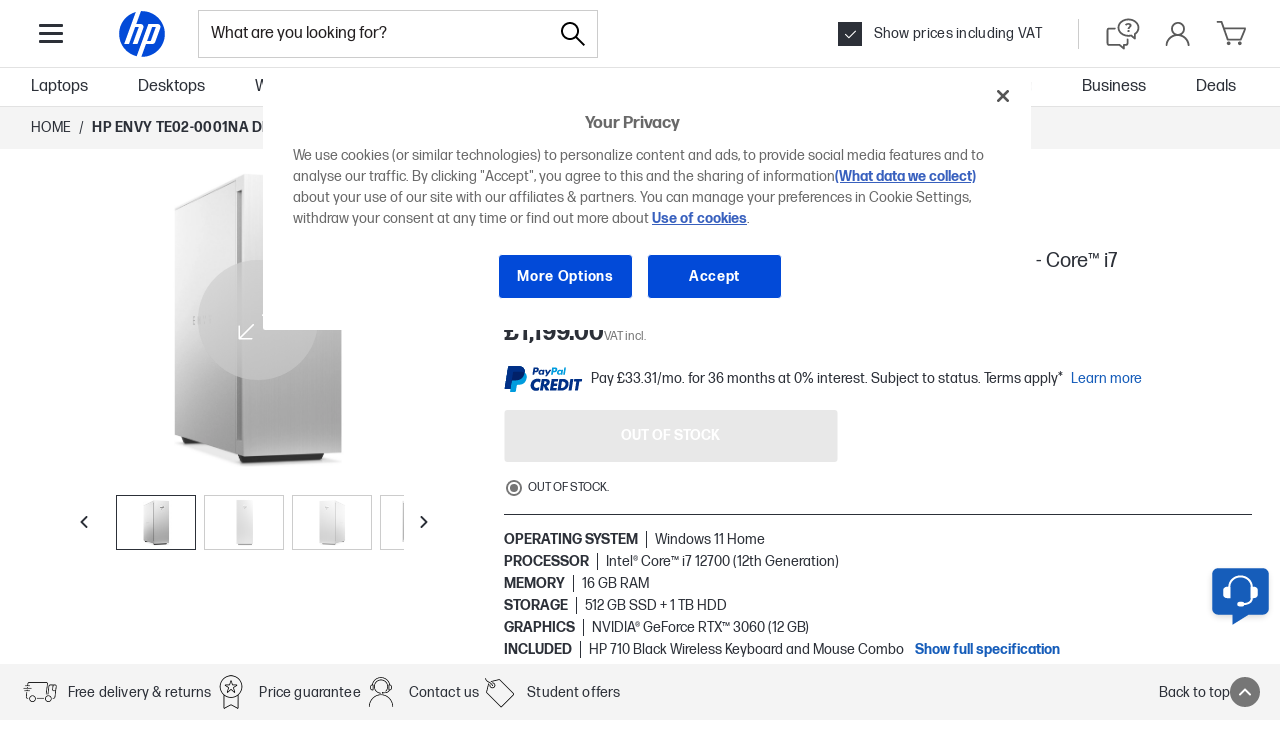

--- FILE ---
content_type: text/css
request_url: https://www.hp.com/gb-en/shop/html/headermenus/css/31.26c09540.chunk.css
body_size: 1967
content:
/**
 * This file is a bundle from static/store build scripts.
 * Please don't edit this file directly.
 */
.RecommendedAccessoriesContainer_recommendedAccessories__2P8gI[class^=RecommendedAccessories-module_root]{-webkit-flex-shrink:0;flex-shrink:0;padding:0!important;background-color:var(--hp-color-2)!important}.RecommendedAccessoriesContainer_recommendedAccessories__2P8gI[class^=RecommendedAccessories-module_root] [class^=tabs-list] [class*=scroll-arrow]{background-color:var(--hp-color-2)}.RecommendedAccessoriesContainer_recommendedAccessories__2P8gI [class^=Container-module_root],.RecommendedAccessoriesContainer_recommendedAccessories__2P8gI [class^=RecommendedAccessories-module_container]{max-width:50.125rem;padding-right:0;padding-left:0}.RecommendedAccessoriesContainer_header__1k8UC{display:-webkit-flex;display:flex;width:100%;background-color:var(--hp-color-2)}.RecommendedAccessoriesContainer_headingTitle__8n1Ta{width:100%;margin:1rem auto 0;padding:0 1rem;text-transform:uppercase;line-height:1.25rem;font-size:.875rem;font-weight:600;color:var(--hp-color-27)}.RecommendedAccessoriesContainer_recommendedAccessories__2P8gI [class^=RecommendedAccessories-module_tabsWrapper]{padding-left:1rem;padding-right:1rem}.RecommendedAccessoriesContainer_recommendedAccessories__2P8gI [class*=RecommendedAccessories-module_tabsWrapper] [class*=TabsList-module_dropdownTabs]{margin-top:.5rem;margin-bottom:.5rem}.RecommendedAccessoriesContainer_recommendedAccessories__2P8gI [class^=RecommendedAccessories-module_tabsWrapper] [class*=Tabs-module_root] [class*=Dropdown-module_dropDownWrapper] [class*=Dropdown-module_dropDownMenu]{border:2px solid var(--hp-color-5);background-color:var(--hp-color-white)}.RecommendedAccessoriesContainer_recommendedAccessories__2P8gI [class*=RecommendedAccessoriesProducts-module_gutterTop]{margin-top:0}.RecommendedAccessoriesContainer_recommendedAccessories__2P8gI [class*=RecommendedAccessoriesCategories-module_root] [class*=TabsList-module_root]{margin-top:.5rem;margin-bottom:.75rem}.RecommendedAccessoriesContainer_recommendedAccessories__2P8gI [class^=RecommendedAccessories-module_carouselWrapper]{padding:0 2.375rem;max-width:100%}.RecommendedAccessoriesContainer_recommendedAccessories__2P8gI [class^=Carousel-module_root]{padding:0 1rem}.RecommendedAccessoriesContainer_recommendedAccessories__2P8gI [class^=RecommendedAccessories-module_slide]{margin:0 .75rem}.RecommendedAccessoriesContainer_recommendedAccessories__2P8gI [class^=stellar-core__carousel] [class*=Dots-module_light]{margin-top:0;padding:1rem 0 1.5rem}.RecommendedAccessoriesContainer_recommendedAccessories__2P8gI [class^=stellar-core__carousel] [class*=slick-dots]{display:none}.RecommendedAccessoriesContainer_recommendedAccessories__2P8gI [class*=RecommendedAccessories-module_dropdown]{margin:1rem;max-width:calc(100% - 2rem)}.RecommendedAccessoriesContainer_recommendedAccessories__2P8gI [class*=TabsList-module_dropdownTabs] [class^=Dropdown-module_label]{text-transform:uppercase;font-weight:400}.RecommendedAccessoriesContainer_recommendedAccessories__2P8gI [class*=PriceBlock-module_left]{max-width:13.875rem}.RecommendedAccessoriesContainer_recommendedAccessories__2P8gI [class*=RecommendedAccessoriesProducts-module_slide]{padding:.5rem 0}.RecommendedAccessoriesContainer_recommendedAccessories__2P8gI [class*=AttachableProductTile-module_showMoreBtn]{-webkit-align-self:flex-start;align-self:flex-start}.RecommendedAccessoriesContainer_recommendedAccessories__2P8gI [class^=AttachableProductTile-module_root]{box-shadow:0 3px 6px rgba(44,48,56,.2)}@media screen and (min-width:30rem){.RecommendedAccessoriesContainer_recommendedAccessories__2P8gI [class^=RecommendedAccessories-module_carouselWrapper]{padding:0 5rem;margin:0 0 0 -5rem}}@media screen and (min-width:36rem){.RecommendedAccessoriesContainer_recommendedAccessories__2P8gI [class^=RecommendedAccessories-module_carouselWrapper]{padding:0 7rem;margin:0}.RecommendedAccessoriesContainer_recommendedAccessories__2P8gI [class*=RecommendedAccessories-module_productsSkeleton]{padding-bottom:2rem}}@media screen and (min-width:48rem){.RecommendedAccessoriesContainer_recommendedAccessories__2P8gI [class^=RecommendedAccessories-module_carouselWrapper]{padding:0 3.5rem}}@media screen and (min-width:64rem){.RecommendedAccessoriesContainer_headingTitle__8n1Ta{max-width:42.125rem;margin-top:1.5rem;margin-bottom:.75rem;font-size:1rem;line-height:1.5rem}.RecommendedAccessoriesContainer_recommendedAccessories__2P8gI [class^=RecommendedAccessoriesProducts-module_carouselWrapper][class^=RecommendedAccessoriesProducts-module_gutterTop]{margin-top:1.25rem}.RecommendedAccessoriesContainer_recommendedAccessories__2P8gI [class^=Carousel-module_root]{padding-bottom:0}.RecommendedAccessoriesContainer_recommendedAccessories__2P8gI [class^=Carousel-module_root]{padding-left:0;padding-right:0}.RecommendedAccessoriesContainer_recommendedAccessories__2P8gI [class*=RecommendedAccessories-module_tile]:before{display:none}.RecommendedAccessoriesContainer_recommendedAccessories__2P8gI [class^=TabsList-module_secondaryTab]{padding:1rem 3.5rem .25rem!important}.RecommendedAccessoriesContainer_recommendedAccessories__2P8gI [class^=TabsList-module_secondaryTab] [class*=TabsList-module_iconWrapper]{margin-bottom:.5rem}.RecommendedAccessoriesContainer_recommendedAccessories__2P8gI [class^=TabsList-module_itemsInCart]{top:.75rem!important}.RecommendedAccessoriesContainer_recommendedAccessories__2P8gI [class^=AttachableProductTile-module_root]{min-height:24.625rem}}@media (min-width:78.125rem){.RecommendedAccessoriesContainer_headingTitle__8n1Ta,.RecommendedAccessoriesContainer_recommendedAccessories__2P8gI [class^=RecommendedAccessories-module_tabsWrapper]{max-width:75rem}.RecommendedAccessoriesContainer_recommendedAccessories__2P8gI [class^=Container-module_root],.RecommendedAccessoriesContainer_recommendedAccessories__2P8gI [class^=RecommendedAccessories-module_container]{max-width:83rem}}@media (min-width:120rem){.RecommendedAccessoriesContainer_headingTitle__8n1Ta,.RecommendedAccessoriesContainer_recommendedAccessories__2P8gI [class^=RecommendedAccessories-module_tabsWrapper]{padding-left:0;padding-right:0}.RecommendedAccessoriesContainer_headingTitle__8n1Ta,.RecommendedAccessoriesContainer_recommendedAccessories__2P8gI [class^=Container-module_root],.RecommendedAccessoriesContainer_recommendedAccessories__2P8gI [class^=RecommendedAccessories-module_container],.RecommendedAccessoriesContainer_recommendedAccessories__2P8gI [class^=RecommendedAccessories-module_tabsWrapper]{max-width:91.25rem}}.BasketProduct_product__25MZt{position:relative;display:-webkit-flex;display:flex;-webkit-align-items:center;align-items:center;width:100%}.BasketProduct_productImg__1fwxj{width:4.4rem;height:4.4rem;mix-blend-mode:multiply;margin-right:1rem;object-fit:contain}.BasketProduct_title__2ugYt{margin-bottom:.5rem;font-size:var(--font-size-regular);font-weight:var(--font-weight-regular);line-height:var(--line-height-lead);display:-webkit-box;-webkit-line-clamp:2;-webkit-box-orient:vertical;overflow:hidden;text-overflow:ellipsis}.BasketProduct_priceBlock__gaebN[class*=PriceBlock-module_left]{max-width:13.875rem}.BasketProduct_priceBlock__gaebN[class^=PriceBlock-module_left] [class^=PriceBlock-module_salePriceWrapper]{-webkit-justify-content:left;justify-content:left}@media (max-width:64rem){.BasketProduct_priceBlock__gaebN[class*=PriceBlock-module_slim]{padding-left:0}}@media (min-width:48rem){.BasketProduct_product__25MZt{width:50%;margin-right:auto}}@media (min-width:64rem){.BasketProduct_productImg__1fwxj{width:8.275em;height:6.875rem}}@media (min-width:78rem){.BasketProduct_productImg__1fwxj{margin-right:.5rem}}.AddToBasketModal_modal__3vuVj{font-family:var(--forma-font-family);position:relative;width:100%;height:100%;background-color:var(--hp-color-white)}.AddToBasketModal_basketContainer__1Jk3B{width:100%;max-width:56.25rem;margin:0 auto;padding:0 1rem}.AddToBasketModal_basketHeader__3CORx,.AddToBasketModal_header__2pvHK{background-color:var(--hp-color-white)}.AddToBasketModal_header__2pvHK{display:-webkit-flex;display:flex;-webkit-align-items:center;align-items:center;text-transform:uppercase;min-height:3.125rem;padding-top:.875rem;line-height:var(--line-height-lead);font-size:var(--font-size-medium);font-weight:var(--font-weight-regular);color:var(--hp-color-27)}.AddToBasketModal_close__1N7NE{position:absolute;z-index:11;cursor:pointer;right:1rem;top:1rem}.AddToBasketModal_close__1N7NE[class*=CircularButton-module_light]:hover{background-color:var(--hp-color-7)}.AddToBasketModal_loader__3icgb{top:0}.AddToBasketModal_basket__3GEZc{display:-webkit-flex;display:flex;-webkit-justify-content:flex-start;justify-content:flex-start;-webkit-align-items:flex-end;align-items:flex-end;margin-top:.5rem;padding-bottom:.875rem;mix-blend-mode:multiply;background-color:var(--hp-color-white)}.AddToBasketModal_basketActions__14W1E{width:100%;background-color:var(--hp-color-white)}.AddToBasketModal_basketActionsContainer__16ohv{display:-webkit-flex;display:flex;-webkit-justify-content:space-between;justify-content:space-between;width:100%;margin-left:auto;margin-right:auto;padding:1rem}.AddToBasketModal_buttonGroup__-BGBn{display:none;-webkit-flex-shrink:0;flex-shrink:0}.AddToBasketModal_button__3_AmV[class*=Button-module_button]{margin:0}.AddToBasketModal_tertiaryButton__3Gkot{padding:0!important}.AddToBasketModal_products__2FZW7{display:-webkit-flex;display:flex}.AddToBasketModal_errorBar___04D4[class^=ErrorBar-module_root]{min-height:3.75rem;padding:.875rem 0}@media screen and (max-width:64rem){.AddToBasketModal_basketContainer__1Jk3B{max-width:51.8125rem}.AddToBasketModal_tertiaryButton__3Gkot{padding:0!important}.AddToBasketModal_button__3_AmV svg{display:none!important}.AddToBasketModal_button__3_AmV span{-webkit-transform:translateX(0)!important;transform:translateX(0)!important}}@media (max-width:47.9375rem){.AddToBasketModal_button__3_AmV[class*=Button-module_button][class*=Button-module_size--small]{padding-left:1rem;padding-right:1rem}}@media screen and (min-width:48rem){.AddToBasketModal_buttonGroup__-BGBn{display:-webkit-flex;display:flex;-webkit-justify-content:flex-end;justify-content:flex-end}.AddToBasketModal_header__2pvHK{font-size:var(--font-size-lead);line-height:var(--line-height-extra-large)}}@media (min-width:64rem){.AddToBasketModal_modal__3vuVj{height:unset}.AddToBasketModal_basket__3GEZc{padding-bottom:1.5rem}.AddToBasketModal_basketActions__14W1E{background-color:var(--hp-color-2)}.AddToBasketModal_basketActionsContainer__16ohv{max-width:42.125rem;padding:1rem 1rem 1.5rem}}@media (min-width:78.125rem){.AddToBasketModal_basketActionsContainer__16ohv{max-width:75rem}}@media (min-width:120rem){.AddToBasketModal_basketActionsContainer__16ohv{max-width:93.25rem}}.ErrorManager_container__1M5B2{z-index:1100;position:fixed;top:0;left:0;width:100%;cursor:default}.ErrorManager_pageMask__17Yjw{z-index:1100;position:fixed;top:0;left:0;right:0;bottom:0;background:hsla(0,0%,100%,.7);cursor:not-allowed}

--- FILE ---
content_type: application/javascript;charset=utf-8
request_url: https://api.bazaarvoice.com/data/batch.json?passkey=ca4yId3QMwbLS4120AdQjlPblC1UBGX8rE1uNyvnk9q7Q&apiversion=5.5&displaycode=8844-en_gb&resource.q0=products&filter.q0=id%3Aeq%3A660K6EA&stats.q0=questions%2Creviews&filteredstats.q0=questions%2Creviews&filter_questions.q0=contentlocale%3Aeq%3Azh*%2Cnl*%2Cen*%2Cfr*%2Cde*%2Cid*%2Cit*%2Cja*%2Cko*%2Cms*%2Cpl*%2Cpt*%2Ces*%2Csv*%2Cth*%2Cen_GB&filter_answers.q0=contentlocale%3Aeq%3Azh*%2Cnl*%2Cen*%2Cfr*%2Cde*%2Cid*%2Cit*%2Cja*%2Cko*%2Cms*%2Cpl*%2Cpt*%2Ces*%2Csv*%2Cth*%2Cen_GB&filter_reviews.q0=contentlocale%3Aeq%3Azh*%2Cnl*%2Cen*%2Cfr*%2Cde*%2Cid*%2Cit*%2Cja*%2Cko*%2Cms*%2Cpl*%2Cpt*%2Ces*%2Csv*%2Cth*%2Cen_GB&filter_reviewcomments.q0=contentlocale%3Aeq%3Azh*%2Cnl*%2Cen*%2Cfr*%2Cde*%2Cid*%2Cit*%2Cja*%2Cko*%2Cms*%2Cpl*%2Cpt*%2Ces*%2Csv*%2Cth*%2Cen_GB&resource.q1=questions&filter.q1=productid%3Aeq%3A660K6EA&filter.q1=contentlocale%3Aeq%3Azh*%2Cnl*%2Cen*%2Cfr*%2Cde*%2Cid*%2Cit*%2Cja*%2Cko*%2Cms*%2Cpl*%2Cpt*%2Ces*%2Csv*%2Cth*%2Cen_GB&sort.q1=totalanswercount%3Adesc&stats.q1=questions&filteredstats.q1=questions&include.q1=authors%2Cproducts%2Canswers&filter_questions.q1=contentlocale%3Aeq%3Azh*%2Cnl*%2Cen*%2Cfr*%2Cde*%2Cid*%2Cit*%2Cja*%2Cko*%2Cms*%2Cpl*%2Cpt*%2Ces*%2Csv*%2Cth*%2Cen_GB&filter_answers.q1=contentlocale%3Aeq%3Azh*%2Cnl*%2Cen*%2Cfr*%2Cde*%2Cid*%2Cit*%2Cja*%2Cko*%2Cms*%2Cpl*%2Cpt*%2Ces*%2Csv*%2Cth*%2Cen_GB&limit.q1=10&offset.q1=0&limit_answers.q1=10&resource.q2=reviews&filter.q2=isratingsonly%3Aeq%3Afalse&filter.q2=productid%3Aeq%3A660K6EA&filter.q2=contentlocale%3Aeq%3Azh*%2Cnl*%2Cen*%2Cfr*%2Cde*%2Cid*%2Cit*%2Cja*%2Cko*%2Cms*%2Cpl*%2Cpt*%2Ces*%2Csv*%2Cth*%2Cen_GB&stats.q2=reviews&filteredstats.q2=reviews&include.q2=authors%2Cproducts%2Ccomments&filter_reviews.q2=contentlocale%3Aeq%3Azh*%2Cnl*%2Cen*%2Cfr*%2Cde*%2Cid*%2Cit*%2Cja*%2Cko*%2Cms*%2Cpl*%2Cpt*%2Ces*%2Csv*%2Cth*%2Cen_GB&filter_reviewcomments.q2=contentlocale%3Aeq%3Azh*%2Cnl*%2Cen*%2Cfr*%2Cde*%2Cid*%2Cit*%2Cja*%2Cko*%2Cms*%2Cpl*%2Cpt*%2Ces*%2Csv*%2Cth*%2Cen_GB&filter_comments.q2=contentlocale%3Aeq%3Azh*%2Cnl*%2Cen*%2Cfr*%2Cde*%2Cid*%2Cit*%2Cja*%2Cko*%2Cms*%2Cpl*%2Cpt*%2Ces*%2Csv*%2Cth*%2Cen_GB&limit.q2=8&offset.q2=0&limit_comments.q2=3&callback=BV._internal.dataHandler0
body_size: 1784
content:
BV._internal.dataHandler0({"Errors":[],"BatchedResultsOrder":["q1","q2","q0"],"HasErrors":false,"TotalRequests":3,"BatchedResults":{"q1":{"Id":"q1","Limit":10,"Offset":0,"TotalResults":0,"Locale":"en_GB","Results":[],"Includes":{},"HasErrors":false,"Errors":[]},"q2":{"Id":"q2","Limit":8,"Offset":0,"TotalResults":1,"Locale":"en_GB","Results":[{"Id":"266489327","CID":"19aef413-5371-549c-83cb-cf4da2efd23b","SourceClient":"hp-en","Badges":{"verifiedPurchaser":{"ContentType":"REVIEW","Id":"verifiedPurchaser","BadgeType":"Custom"}},"BadgesOrder":["verifiedPurchaser"],"LastModeratedTime":"2023-02-09T21:00:08.000+00:00","LastModificationTime":"2023-02-09T21:00:08.000+00:00","ProductId":"660K6EA","OriginalProductName":"HP ENVY TE02-0001na Desktop NVIDIA\u00AE GeForce RTX\u2122 3060 - Core\u2122 i7","CampaignId":"HP_PIE","UserLocation":"Kent,UK","AuthorId":"55907cc8-096e-4b01-953c-c2e0a53a7711","ContentLocale":"en_GB","IsFeatured":false,"TotalInappropriateFeedbackCount":0,"TotalClientResponseCount":0,"TotalCommentCount":0,"Rating":5,"IsRatingsOnly":false,"IsRecommended":true,"TotalFeedbackCount":0,"TotalNegativeFeedbackCount":0,"TotalPositiveFeedbackCount":0,"ModerationStatus":"APPROVED","SubmissionId":"r18844-en__167597539umZEqUm7j","SubmissionTime":"2023-02-09T20:42:47.000+00:00","ReviewText":"I bought this PC to replace a 9 year old HP Pavilion, that although still functional,  couldn't handle the latest photo editing software (e.g. ON1). Pleased with the speed and windows 11. Only criticism is the single HDMI outlet & the very poor quality mouse that was included.","Title":"Fast, plenty of memory.","UserNickname":"Koirash","ContextDataValuesOrder":[],"CommentIds":[],"SecondaryRatings":{},"Pros":null,"Videos":[],"ClientResponses":[],"InappropriateFeedbackList":[],"SecondaryRatingsOrder":[],"ContextDataValues":{},"Photos":[],"IsSyndicated":false,"RatingRange":5,"Helpfulness":null,"ProductRecommendationIds":[],"TagDimensions":{},"AdditionalFields":{},"TagDimensionsOrder":[],"AdditionalFieldsOrder":[],"Cons":null}],"Includes":{"Products":{"660K6EA":{"Description":"Create without limits with the HP Envy Desktop PC \u2014the perfect companion for turning your creative dreams into reality. Get to work with an Intel\u00AE Processor, NVIDIA graphics, and tool-less upgradability. Easy access ports let you seamlessly connect additional devices. Additionally, the PC's sustainable design helps protect our shared future.","AttributesOrder":["AVAILABILITY"],"Attributes":{"AVAILABILITY":{"Id":"AVAILABILITY","Values":[{"Value":"True","Locale":null}]}},"Name":"HP ENVY TE02-0001na Desktop NVIDIA\u00AE GeForce RTX\u2122 3060 - Core\u2122 i7","ImageUrl":"https://www.hp.com/gb-en/shop/Html/Merch/Images/c08055480_1750x1285.jpg","Id":"660K6EA","CategoryId":"BV_MISCELLANEOUS_CATEGORY","BrandExternalId":"HP","Brand":{"Id":"HP","Name":"HP"},"Active":false,"Disabled":false,"QuestionIds":[],"ISBNs":[],"EANs":[],"StoryIds":[],"ModelNumbers":[],"ProductPageUrl":null,"FamilyIds":[],"UPCs":[],"ManufacturerPartNumbers":[],"ReviewIds":[],"ReviewStatistics":{"TotalReviewCount":1,"RatingsOnlyReviewCount":0,"AverageOverallRating":5.0,"FirstSubmissionTime":"2023-02-09T20:42:47.000+00:00","LastSubmissionTime":"2023-02-09T20:42:47.000+00:00","NotRecommendedCount":0,"RatingDistribution":[{"RatingValue":5,"Count":1}],"RecommendedCount":1,"NotHelpfulVoteCount":0,"FeaturedReviewCount":0,"HelpfulVoteCount":0,"ContextDataDistribution":{},"ContextDataDistributionOrder":[],"TagDistribution":{},"OverallRatingRange":5,"TagDistributionOrder":[],"SecondaryRatingsAveragesOrder":[],"SecondaryRatingsAverages":{},"IntelligentTrustMarkDisplayEligible":true},"TotalReviewCount":1,"FilteredReviewStatistics":{"TotalReviewCount":1,"RatingsOnlyReviewCount":0,"AverageOverallRating":5.0,"FirstSubmissionTime":"2023-02-09T20:42:47.000+00:00","LastSubmissionTime":"2023-02-09T20:42:47.000+00:00","NotRecommendedCount":0,"RatingDistribution":[{"RatingValue":5,"Count":1}],"RecommendedCount":1,"NotHelpfulVoteCount":0,"FeaturedReviewCount":0,"HelpfulVoteCount":0,"ContextDataDistribution":{},"ContextDataDistributionOrder":[],"TagDistribution":{},"OverallRatingRange":5,"TagDistributionOrder":[],"SecondaryRatingsAveragesOrder":[],"SecondaryRatingsAverages":{}}}},"ProductsOrder":["660K6EA"],"Authors":{"55907cc8-096e-4b01-953c-c2e0a53a7711":{"Id":"55907cc8-096e-4b01-953c-c2e0a53a7711","Location":"Kent,UK","ContributorRank":"NONE","UserNickname":"Koirash","LastModeratedTime":"2023-02-09T22:15:05.000+00:00","ModerationStatus":"APPROVED","SubmissionTime":"2023-02-09T20:42:47.000+00:00","ThirdPartyIds":[],"SecondaryRatingsOrder":[],"AnswerIds":[],"QuestionIds":[],"StoryIds":[],"AdditionalFields":{},"Badges":{},"Photos":[],"SubmissionId":null,"ContextDataValues":{},"ReviewIds":[],"BadgesOrder":[],"Videos":[],"ProductRecommendationIds":[],"Avatar":{},"SecondaryRatings":{},"AdditionalFieldsOrder":[],"CommentIds":[],"ContextDataValuesOrder":[],"ReviewStatistics":{"RatingsOnlyReviewCount":0,"AverageOverallRating":5.0,"TotalReviewCount":1,"FeaturedReviewCount":0,"RecommendedCount":1,"NotRecommendedCount":0,"FirstSubmissionTime":"2023-02-09T20:42:47.000+00:00","LastSubmissionTime":"2023-02-09T20:42:47.000+00:00","RatingDistribution":[{"RatingValue":5,"Count":1}],"NotHelpfulVoteCount":0,"HelpfulVoteCount":0,"ContextDataDistribution":{},"ContextDataDistributionOrder":[],"TagDistribution":{},"OverallRatingRange":5,"TagDistributionOrder":[],"SecondaryRatingsAveragesOrder":[],"SecondaryRatingsAverages":{}},"TotalReviewCount":1,"FilteredReviewStatistics":{"RatingsOnlyReviewCount":0,"AverageOverallRating":5.0,"TotalReviewCount":1,"FeaturedReviewCount":0,"RecommendedCount":1,"NotRecommendedCount":0,"FirstSubmissionTime":"2023-02-09T20:42:47.000+00:00","LastSubmissionTime":"2023-02-09T20:42:47.000+00:00","RatingDistribution":[{"RatingValue":5,"Count":1}],"NotHelpfulVoteCount":0,"HelpfulVoteCount":0,"ContextDataDistribution":{},"ContextDataDistributionOrder":[],"TagDistribution":{},"OverallRatingRange":5,"TagDistributionOrder":[],"SecondaryRatingsAveragesOrder":[],"SecondaryRatingsAverages":{}}}},"AuthorsOrder":["55907cc8-096e-4b01-953c-c2e0a53a7711"]},"HasErrors":false,"Errors":[]},"q0":{"Id":"q0","Limit":10,"Offset":0,"TotalResults":1,"Locale":"en_GB","Results":[{"Description":"Create without limits with the HP Envy Desktop PC \u2014the perfect companion for turning your creative dreams into reality. Get to work with an Intel\u00AE Processor, NVIDIA graphics, and tool-less upgradability. Easy access ports let you seamlessly connect additional devices. Additionally, the PC's sustainable design helps protect our shared future.","AttributesOrder":["AVAILABILITY"],"Attributes":{"AVAILABILITY":{"Id":"AVAILABILITY","Values":[{"Value":"True","Locale":null}]}},"Name":"HP ENVY TE02-0001na Desktop NVIDIA\u00AE GeForce RTX\u2122 3060 - Core\u2122 i7","ImageUrl":"https://www.hp.com/gb-en/shop/Html/Merch/Images/c08055480_1750x1285.jpg","Id":"660K6EA","CategoryId":"BV_MISCELLANEOUS_CATEGORY","BrandExternalId":"HP","Brand":{"Id":"HP","Name":"HP"},"Active":false,"Disabled":false,"QuestionIds":[],"ISBNs":[],"EANs":[],"StoryIds":[],"ModelNumbers":[],"ProductPageUrl":null,"FamilyIds":[],"UPCs":[],"ManufacturerPartNumbers":[],"ReviewIds":[],"ReviewStatistics":{"TotalReviewCount":1,"RatingsOnlyReviewCount":0,"AverageOverallRating":5.0,"FirstSubmissionTime":"2023-02-09T20:42:47.000+00:00","LastSubmissionTime":"2023-02-09T20:42:47.000+00:00","NotRecommendedCount":0,"RatingDistribution":[{"RatingValue":5,"Count":1}],"RecommendedCount":1,"NotHelpfulVoteCount":0,"FeaturedReviewCount":0,"HelpfulVoteCount":0,"ContextDataDistribution":{},"ContextDataDistributionOrder":[],"TagDistribution":{},"OverallRatingRange":5,"TagDistributionOrder":[],"SecondaryRatingsAveragesOrder":[],"SecondaryRatingsAverages":{},"IntelligentTrustMarkDisplayEligible":true},"TotalReviewCount":1,"QAStatistics":{"QuestionHelpfulVoteCount":0,"FirstAnswerTime":null,"LastQuestionAnswerTime":null,"FirstQuestionTime":null,"FeaturedAnswerCount":0,"LastAnswerTime":null,"TagDistribution":{},"ContextDataDistribution":{},"TotalAnswerCount":0,"FeaturedQuestionCount":0,"LastQuestionTime":null,"QuestionNotHelpfulVoteCount":0,"BestAnswerCount":0,"TagDistributionOrder":[],"AnswerHelpfulVoteCount":0,"HelpfulVoteCount":0,"AnswerNotHelpfulVoteCount":0,"TotalQuestionCount":0,"ContextDataDistributionOrder":[]},"TotalQuestionCount":0,"TotalAnswerCount":0,"FilteredReviewStatistics":{"TotalReviewCount":1,"RatingsOnlyReviewCount":0,"AverageOverallRating":5.0,"FirstSubmissionTime":"2023-02-09T20:42:47.000+00:00","LastSubmissionTime":"2023-02-09T20:42:47.000+00:00","NotRecommendedCount":0,"RatingDistribution":[{"RatingValue":5,"Count":1}],"RecommendedCount":1,"NotHelpfulVoteCount":0,"FeaturedReviewCount":0,"HelpfulVoteCount":0,"ContextDataDistribution":{},"ContextDataDistributionOrder":[],"TagDistribution":{},"OverallRatingRange":5,"TagDistributionOrder":[],"SecondaryRatingsAveragesOrder":[],"SecondaryRatingsAverages":{}},"FilteredQAStatistics":{"QuestionHelpfulVoteCount":0,"FirstAnswerTime":null,"LastQuestionAnswerTime":null,"FirstQuestionTime":null,"FeaturedAnswerCount":0,"LastAnswerTime":null,"TagDistribution":{},"ContextDataDistribution":{},"TotalAnswerCount":0,"FeaturedQuestionCount":0,"LastQuestionTime":null,"QuestionNotHelpfulVoteCount":0,"BestAnswerCount":0,"TagDistributionOrder":[],"AnswerHelpfulVoteCount":0,"HelpfulVoteCount":0,"AnswerNotHelpfulVoteCount":0,"TotalQuestionCount":0,"ContextDataDistributionOrder":[]}}],"Includes":{},"HasErrors":false,"Errors":[]}},"SuccessfulRequests":3,"FailedRequests":0})

--- FILE ---
content_type: application/javascript
request_url: https://www.hp.com/gb-en/shop/html/headermenus/js/1.7e41bebc.chunk.js
body_size: 18962
content:
/**
 * This file is a bundle from static/store build scripts.
 * Please don't edit this file directly.
 */
(this.webpackJsonpstore=this.webpackJsonpstore||[]).push([[1],{1111:function(o,e,t){"use strict";t.d(e,"a",(function(){return j}));var l=t(2),r=t(5),a=t(6),i=t(10),d="SpecialOffers-module_root__inXF-",c=Object({NODE_ENV:"production",PUBLIC_URL:"",WDS_SOCKET_HOST:void 0,WDS_SOCKET_PATH:void 0,WDS_SOCKET_PORT:void 0,FAST_REFRESH:!0,REACT_APP_VISUAL_STUDIO:"false"}).REACT_APP_GFE_CSS_IMPORT||"inject";"inject"===c?Object(i.default)("@keyframes SpecialOffers-module_fadein__rj50V{0%{opacity:0}to{opacity:1}}.SpecialOffers-module_root__inXF-{height:100vh;height:100dvh;overflow-y:auto;position:relative}"):"import"===c?t.e(141).then(t.t.bind(null,1055,7)):console.warn("No style import or inject. Check your configuration");var n=t(11),s=t(162),_=t(16),m="@hpstellar/core/special-offers",f="SpecialOffersTitle-module_root__czjPA",u="SpecialOffersTitle-module_closeBtn__Awmtm",g=Object({NODE_ENV:"production",PUBLIC_URL:"",WDS_SOCKET_HOST:void 0,WDS_SOCKET_PATH:void 0,WDS_SOCKET_PORT:void 0,FAST_REFRESH:!0,REACT_APP_VISUAL_STUDIO:"false"}).REACT_APP_GFE_CSS_IMPORT||"inject";"inject"===g?Object(i.default)("@keyframes SpecialOffersTitle-module_fadein__1EP4a{0%{opacity:0}to{opacity:1}}.SpecialOffersTitle-module_root__czjPA{align-items:center;background-color:#fdf76f;display:flex;gap:.5rem;justify-content:space-between;padding:1.25rem 1rem;position:sticky;top:0;z-index:1}.SpecialOffersTitle-module_closeBtn__Awmtm{align-self:flex-start;background-color:transparent;flex-shrink:0}"):"import"===g?t.e(145).then(t.t.bind(null,1056,7)):console.warn("No style import or inject. Check your configuration");var p=t(693),b="SpecialOffersItem-module_root__HDL8d",x="SpecialOffersItem-module_title__ORv2o",h="SpecialOffersItem-module_description__dFsuH",C=Object({NODE_ENV:"production",PUBLIC_URL:"",WDS_SOCKET_HOST:void 0,WDS_SOCKET_PATH:void 0,WDS_SOCKET_PORT:void 0,FAST_REFRESH:!0,REACT_APP_VISUAL_STUDIO:"false"}).REACT_APP_GFE_CSS_IMPORT||"inject";"inject"===C?Object(i.default)("@keyframes SpecialOffersItem-module_fadein__nG4S7{0%{opacity:0}to{opacity:1}}.SpecialOffersItem-module_root__HDL8d{border:1px solid #000;padding:1.25rem 1rem}.SpecialOffersItem-module_title__ORv2o{margin-bottom:.75rem}.SpecialOffersItem-module_description__dFsuH{margin-bottom:1.125rem}"):"import"===C?t.e(143).then(t.t.bind(null,1058,7)):console.warn("No style import or inject. Check your configuration");var k="SpecialOffersList-module_root__6Mwvg",w=Object({NODE_ENV:"production",PUBLIC_URL:"",WDS_SOCKET_HOST:void 0,WDS_SOCKET_PATH:void 0,WDS_SOCKET_PORT:void 0,FAST_REFRESH:!0,REACT_APP_VISUAL_STUDIO:"false"}).REACT_APP_GFE_CSS_IMPORT||"inject";"inject"===w?Object(i.default)("@keyframes SpecialOffersList-module_fadein__UevOE{0%{opacity:0}to{opacity:1}}.SpecialOffersList-module_root__6Mwvg{display:flex;flex-direction:column;gap:1.25rem;padding:1rem}@media (min-width:1024px){.SpecialOffersList-module_root__6Mwvg{padding:1rem 1.25rem}}@media (min-width:1366px){.SpecialOffersList-module_root__6Mwvg{padding:1.25rem 1.5rem}}"):"import"===w?t.e(144).then(t.t.bind(null,1057,7)):console.warn("No style import or inject. Check your configuration");var y=t(731),O="SpecialOffersFlyover-module_flyover__HA-iM",v=Object({NODE_ENV:"production",PUBLIC_URL:"",WDS_SOCKET_HOST:void 0,WDS_SOCKET_PATH:void 0,WDS_SOCKET_PORT:void 0,FAST_REFRESH:!0,REACT_APP_VISUAL_STUDIO:"false"}).REACT_APP_GFE_CSS_IMPORT||"inject";"inject"===v?Object(i.default)("@keyframes SpecialOffersFlyover-module_fadein__GDbK1{0%{opacity:0}to{opacity:1}}.SpecialOffersFlyover-module_flyover__HA-iM{max-width:35rem}"):"import"===v?t.e(142).then(t.t.bind(null,1059,7)):console.warn("No style import or inject. Check your configuration");var j=function(o){var e=o.children,t=o.className,i=o.dataTestHook,c=Object(a.createDataTestHook)({baseTestId:m,dataTestHook:i});return Object(l.jsx)("div",Object.assign({className:Object(r.default)(d,t),"data-test-hook":c()},{children:e}))};j.Title=function(o){var e=o.children,t=o.onClose,i=o.className,d=o.dataTestHook,c=Object(n.b)(o,["children","onClose","className","dataTestHook"]),g=Object(a.createDataTestHook)({baseTestId:m,dataTestHook:d});return Object(l.jsxs)("div",Object.assign({className:Object(r.default)(f,i),"data-test-hook":g("title")},c,{children:["string"==typeof e?Object(l.jsx)(_.a,Object.assign({variant:"titleS"},{children:e})):e,t&&Object(l.jsx)(s.a,{icon:"cross",size:"small",className:u,onClick:t,"data-test-hook":g("closeBtn")})]}))},j.List=function(o){var e=o.children,t=o.onClose,i=o.className,d=o.dataTestHook,c=Object(n.b)(o,["children","onClose","className","dataTestHook"]),f=Object(a.createDataTestHook)({baseTestId:m,dataTestHook:d});return Object(l.jsxs)("div",Object.assign({className:Object(r.default)(k,i),"data-test-hook":f("list")},c,{children:["string"==typeof e?Object(l.jsx)(_.a,Object.assign({variant:"titleM"},{children:e})):e,t&&Object(l.jsx)(s.a,{icon:"cross",size:"small",onClick:t})]}))},j.Item=function(o){var e=o.title,t=o.description,a=o.linkProps,i=o.className,d=Object(n.b)(o,["title","description","linkProps","className"]);return Object(l.jsxs)("div",Object.assign({className:Object(r.default)(b,i)},d,{children:[Object(l.jsx)(_.a,Object.assign({className:x,variant:"titleS"},{children:e})),Object(l.jsx)(_.a,Object.assign({className:h,variant:"bodyS"},{children:t})),Object(l.jsx)(p.a,Object.assign({color:"dark"},a))]}))},j.Flyover=function(o){var e=o.modalClassName,t=Object(n.b)(o,["modalClassName"]);return Object(l.jsx)(y.a,Object.assign({animationType:"slide-in-right",horizontalAlignment:"right",modalClassName:Object(r.default)(O,e)},t))}},1112:function(o,e,t){"use strict";t.d(e,"a",(function(){return T}));var l=t(24),r=t.n(l),a=t(11),i=t(2),d=t(1),c=t(5),n=t(6),s=t(118),_=t(718),m=t(72),f=(t(84),t(82),t(83),t(760)),u=Object(d.createContext)({broad:!1,theme:"light",checked:!1,disabled:!1,unavailable:!1,hovered:!1,variant:"primary"}),g=function(o){return Object(i.jsx)(u.Provider,Object.assign({},o))},p=function(){var o=Object(d.useContext)(u);if(void 0===o)throw new Error("useRadioContext must be used within a RadioContextProvider");return o},b=t(10),x={"--color-brand":"#0096d6","--color-primary":"#165dba","--color-primary-dark":"#114284","--color-dark":"#2c3038","--color-white":"#ffffff","--color-black":"#000000","--color-matte-black":"#444444","--color-gray-1":"#5a5a5a","--color-gray-2":"#767676","--color-gray-3":"#aaaaaa","--color-gray-4":"#cccccc","--color-gray-5":"#e2e2e2","--color-gray-6":"#e8e8e8","--color-gray-7":"#f4f4f4","--color-gray-8":"#f7f7f7","--color-gray-9":"#999999","--color-gray-10":"#666666","--color-comp-1":"#485b6e","--color-comp-2":"#967100","--color-comp-3":"#3d7e8f","--color-comp-4":"#af1653","--color-comp-5":"#3e655d","--color-comp-light-1":"#c9d2db","--color-comp-light-2":"#e5d396","--color-comp-light-3":"#b9dbe3","--color-comp-light-4":"#e3becd","--color-comp-light-5":"#beded7","--color-comp-light-6":"#c9e4ff","--color-loyalty":"#5855b1","--color-positive":"#6dfab1","--color-warning":"#eb7200","--color-negative":"#ff6175","--color-reviews":"#ffe500","--color-positive-dark":"#007959","--color-warning-dark":"#d24700","--color-negative-dark":"#ce153a","--color-pink":"#fac8c8","--color-purple":"#5855b1","--color-cyan":"#03b9ff","--color-light-cyan":"#00b9ff","--color-turquoise":"#79e8fb","--color-magenta":"#ff00d5","--color-light-magenta":"#fea1ee","--color-green":"#00c414","--color-red":"#e20000","--color-laptops":"#2d054a","--color-desktops":"#355c7d","--color-workstations":"#067a60","--color-monitors":"#cf4900","--color-printers":"#025460","--color-accessories":"#8c3041","--color-supplies":"#455239","--color-laptops-light":"#d5cddb","--color-desktops-light":"#d6dee5","--color-workstations-light":"#cde4df","--color-monitors-light":"#f6dacc","--color-printers-light":"#ccdddf","--color-accessories-light":"#e8d5d9","--color-supplies-light":"#dadcd7","--font-family-main":"FormaDJRMicro, -apple-system, BlinkMacSystemFont, sans-serif","--font-weight-extra-light":"200","--font-weight-light":"300","--font-weight-regular":"400","--font-weight-semi-bold":"600","--font-weight-bold":"700","--font-weight-black":"900","--font-size-tiny":"0.625rem","--font-size-extra-small":"0.75rem","--font-size-small":"0.875rem","--font-size-regular":"1rem","--font-size-medium":"1.125rem","--font-size-lead":"1.25rem","--font-size-lead-large":"1.375rem","--font-size-large":"1.5rem","--font-size-extra-large":"2.125rem","--font-size-mega":"2.75rem","--zindex-dropdown":"1000","--zindex-sticky":"1020","--zindex-fixed":"1030","--zindex-modal-backdrop":"1040","--zindex-modal":"1050","--zindex-popover":"1060","--zindex-tooltip":"1070",labelWrapper:"RadioWithLabel-module_labelWrapper__RR6Hx",broad:"RadioWithLabel-module_broad__JQCwM",secondary:"RadioWithLabel-module_secondary__BDrpD",checked:"RadioWithLabel-module_checked__Sa8fq",error:"RadioWithLabel-module_error__eILLC",unavailable:"RadioWithLabel-module_unavailable__eLEdN",light:"RadioWithLabel-module_light__kM6YH",dark:"RadioWithLabel-module_dark__KBDrH",errorMessage:"RadioWithLabel-module_errorMessage__WC8k0",fadein:"RadioWithLabel-module_fadein__kVU82"},h=Object({NODE_ENV:"production",PUBLIC_URL:"",WDS_SOCKET_HOST:void 0,WDS_SOCKET_PATH:void 0,WDS_SOCKET_PORT:void 0,FAST_REFRESH:!0,REACT_APP_VISUAL_STUDIO:"false"}).REACT_APP_GFE_CSS_IMPORT||"inject";"inject"===h?Object(b.default)("@keyframes RadioWithLabel-module_fadein__kVU82{0%{opacity:0}to{opacity:1}}.RadioWithLabel-module_labelWrapper__RR6Hx{display:block;overflow:hidden;position:relative;-webkit-transition:border-color .25s ease-out;transition:border-color .25s ease-out}.RadioWithLabel-module_broad__JQCwM,.RadioWithLabel-module_secondary__BDrpD{background-color:#fff;border-radius:.1875rem;box-shadow:0 .1875rem .375rem rgba(44,48,56,.25);padding:0}.RadioWithLabel-module_broad__JQCwM{border:1px solid transparent}body[data-primary-input=mouse] .RadioWithLabel-module_broad__JQCwM:not(.RadioWithLabel-module_checked__Sa8fq,.RadioWithLabel-module_error__eILLC):hover{border-color:#e8e8e8}.RadioWithLabel-module_broad__JQCwM.RadioWithLabel-module_checked__Sa8fq{border-color:#2c3038}.RadioWithLabel-module_broad__JQCwM.RadioWithLabel-module_error__eILLC{border-color:#ce153a}.RadioWithLabel-module_secondary__BDrpD{border:2px solid transparent}body[data-primary-input=mouse] .RadioWithLabel-module_secondary__BDrpD:not(.RadioWithLabel-module_checked__Sa8fq,.RadioWithLabel-module_error__eILLC):hover{border-color:#2c3038}.RadioWithLabel-module_secondary__BDrpD.RadioWithLabel-module_checked__Sa8fq{border-color:#165dba}.RadioWithLabel-module_secondary__BDrpD.RadioWithLabel-module_unavailable__eLEdN{border-color:#767676;color:#aaa}.RadioWithLabel-module_unavailable__eLEdN{border:1px dashed #aaa}body[data-primary-input=mouse] .RadioWithLabel-module_unavailable__eLEdN.RadioWithLabel-module_light__kM6YH:hover{border-color:#2c3038}body[data-primary-input=mouse] .RadioWithLabel-module_unavailable__eLEdN.RadioWithLabel-module_dark__KBDrH:hover{border-color:#fff}.RadioWithLabel-module_unavailable__eLEdN.RadioWithLabel-module_dark__KBDrH{border-color:#ccc}.RadioWithLabel-module_errorMessage__WC8k0{margin-top:.5rem}"):"import"===h?t.e(129).then(t.t.bind(null,1060,7)):console.warn("No style import or inject. Check your configuration");var C={"--color-brand":"#0096d6","--color-primary":"#165dba","--color-primary-dark":"#114284","--color-dark":"#2c3038","--color-white":"#ffffff","--color-black":"#000000","--color-matte-black":"#444444","--color-gray-1":"#5a5a5a","--color-gray-2":"#767676","--color-gray-3":"#aaaaaa","--color-gray-4":"#cccccc","--color-gray-5":"#e2e2e2","--color-gray-6":"#e8e8e8","--color-gray-7":"#f4f4f4","--color-gray-8":"#f7f7f7","--color-gray-9":"#999999","--color-gray-10":"#666666","--color-comp-1":"#485b6e","--color-comp-2":"#967100","--color-comp-3":"#3d7e8f","--color-comp-4":"#af1653","--color-comp-5":"#3e655d","--color-comp-light-1":"#c9d2db","--color-comp-light-2":"#e5d396","--color-comp-light-3":"#b9dbe3","--color-comp-light-4":"#e3becd","--color-comp-light-5":"#beded7","--color-comp-light-6":"#c9e4ff","--color-loyalty":"#5855b1","--color-positive":"#6dfab1","--color-warning":"#eb7200","--color-negative":"#ff6175","--color-reviews":"#ffe500","--color-positive-dark":"#007959","--color-warning-dark":"#d24700","--color-negative-dark":"#ce153a","--color-pink":"#fac8c8","--color-purple":"#5855b1","--color-cyan":"#03b9ff","--color-light-cyan":"#00b9ff","--color-turquoise":"#79e8fb","--color-magenta":"#ff00d5","--color-light-magenta":"#fea1ee","--color-green":"#00c414","--color-red":"#e20000","--color-laptops":"#2d054a","--color-desktops":"#355c7d","--color-workstations":"#067a60","--color-monitors":"#cf4900","--color-printers":"#025460","--color-accessories":"#8c3041","--color-supplies":"#455239","--color-laptops-light":"#d5cddb","--color-desktops-light":"#d6dee5","--color-workstations-light":"#cde4df","--color-monitors-light":"#f6dacc","--color-printers-light":"#ccdddf","--color-accessories-light":"#e8d5d9","--color-supplies-light":"#dadcd7","--font-family-main":"FormaDJRMicro, -apple-system, BlinkMacSystemFont, sans-serif","--font-weight-extra-light":"200","--font-weight-light":"300","--font-weight-regular":"400","--font-weight-semi-bold":"600","--font-weight-bold":"700","--font-weight-black":"900","--font-size-tiny":"0.625rem","--font-size-extra-small":"0.75rem","--font-size-small":"0.875rem","--font-size-regular":"1rem","--font-size-medium":"1.125rem","--font-size-lead":"1.25rem","--font-size-lead-large":"1.375rem","--font-size-large":"1.5rem","--font-size-extra-large":"2.125rem","--font-size-mega":"2.75rem","--zindex-dropdown":"1000","--zindex-sticky":"1020","--zindex-fixed":"1030","--zindex-modal-backdrop":"1040","--zindex-modal":"1050","--zindex-popover":"1060","--zindex-tooltip":"1070",label:"RadioLabel-module_label__OIRQP",secondary:"RadioLabel-module_secondary__9waQI",dark:"RadioLabel-module_dark__tybi0",fadein:"RadioLabel-module_fadein__zYSF6"},k=Object({NODE_ENV:"production",PUBLIC_URL:"",WDS_SOCKET_HOST:void 0,WDS_SOCKET_PATH:void 0,WDS_SOCKET_PORT:void 0,FAST_REFRESH:!0,REACT_APP_VISUAL_STUDIO:"false"}).REACT_APP_GFE_CSS_IMPORT||"inject";"inject"===k?Object(b.default)("@keyframes RadioLabel-module_fadein__zYSF6{0%{opacity:0}to{opacity:1}}.RadioLabel-module_label__OIRQP{align-items:center;cursor:pointer;display:flex;padding:.75rem;-webkit-transition:background-color .25s ease-out;transition:background-color .25s ease-out}.RadioLabel-module_label__OIRQP:not(.RadioLabel-module_secondary__9waQI):hover{background-color:#e8e8e8}.RadioLabel-module_dark__tybi0{color:#fff}"):"import"===k?t.e(132).then(t.t.bind(null,1061,7)):console.warn("No style import or inject. Check your configuration");var w={"--color-brand":"#0096d6","--color-primary":"#165dba","--color-primary-dark":"#114284","--color-dark":"#2c3038","--color-white":"#ffffff","--color-black":"#000000","--color-matte-black":"#444444","--color-gray-1":"#5a5a5a","--color-gray-2":"#767676","--color-gray-3":"#aaaaaa","--color-gray-4":"#cccccc","--color-gray-5":"#e2e2e2","--color-gray-6":"#e8e8e8","--color-gray-7":"#f4f4f4","--color-gray-8":"#f7f7f7","--color-gray-9":"#999999","--color-gray-10":"#666666","--color-comp-1":"#485b6e","--color-comp-2":"#967100","--color-comp-3":"#3d7e8f","--color-comp-4":"#af1653","--color-comp-5":"#3e655d","--color-comp-light-1":"#c9d2db","--color-comp-light-2":"#e5d396","--color-comp-light-3":"#b9dbe3","--color-comp-light-4":"#e3becd","--color-comp-light-5":"#beded7","--color-comp-light-6":"#c9e4ff","--color-loyalty":"#5855b1","--color-positive":"#6dfab1","--color-warning":"#eb7200","--color-negative":"#ff6175","--color-reviews":"#ffe500","--color-positive-dark":"#007959","--color-warning-dark":"#d24700","--color-negative-dark":"#ce153a","--color-pink":"#fac8c8","--color-purple":"#5855b1","--color-cyan":"#03b9ff","--color-light-cyan":"#00b9ff","--color-turquoise":"#79e8fb","--color-magenta":"#ff00d5","--color-light-magenta":"#fea1ee","--color-green":"#00c414","--color-red":"#e20000","--color-laptops":"#2d054a","--color-desktops":"#355c7d","--color-workstations":"#067a60","--color-monitors":"#cf4900","--color-printers":"#025460","--color-accessories":"#8c3041","--color-supplies":"#455239","--color-laptops-light":"#d5cddb","--color-desktops-light":"#d6dee5","--color-workstations-light":"#cde4df","--color-monitors-light":"#f6dacc","--color-printers-light":"#ccdddf","--color-accessories-light":"#e8d5d9","--color-supplies-light":"#dadcd7","--font-family-main":"FormaDJRMicro, -apple-system, BlinkMacSystemFont, sans-serif","--font-weight-extra-light":"200","--font-weight-light":"300","--font-weight-regular":"400","--font-weight-semi-bold":"600","--font-weight-bold":"700","--font-weight-black":"900","--font-size-tiny":"0.625rem","--font-size-extra-small":"0.75rem","--font-size-small":"0.875rem","--font-size-regular":"1rem","--font-size-medium":"1.125rem","--font-size-lead":"1.25rem","--font-size-lead-large":"1.375rem","--font-size-large":"1.5rem","--font-size-extra-large":"2.125rem","--font-size-mega":"2.75rem","--zindex-dropdown":"1000","--zindex-sticky":"1020","--zindex-fixed":"1030","--zindex-modal-backdrop":"1040","--zindex-modal":"1050","--zindex-popover":"1060","--zindex-tooltip":"1070",root:"RadioFooter-module_root__pOH9B",dark:"RadioFooter-module_dark__Xhaz9",footer:"RadioFooter-module_footer__Quq2r",checked:"RadioFooter-module_checked__ERhWJ",fadein:"RadioFooter-module_fadein__lXA-P"},y=Object({NODE_ENV:"production",PUBLIC_URL:"",WDS_SOCKET_HOST:void 0,WDS_SOCKET_PATH:void 0,WDS_SOCKET_PORT:void 0,FAST_REFRESH:!0,REACT_APP_VISUAL_STUDIO:"false"}).REACT_APP_GFE_CSS_IMPORT||"inject";"inject"===y?Object(b.default)("@keyframes RadioFooter-module_fadein__lXA-P{0%{opacity:0}to{opacity:1}}.RadioFooter-module_root__pOH9B{display:grid;grid-template-rows:0fr;-webkit-transition:grid-template-rows .25s ease-out;transition:grid-template-rows .25s ease-out}.RadioFooter-module_dark__Xhaz9{color:#fff}.RadioFooter-module_footer__Quq2r{overflow:hidden}.RadioFooter-module_checked__ERhWJ{border-top:1px solid #e2e2e2;grid-template-rows:1fr;padding:.75rem}"):"import"===y?t.e(130).then(t.t.bind(null,1063,7)):console.warn("No style import or inject. Check your configuration");var O=t(15),v={"--color-brand":"#0096d6","--color-primary":"#165dba","--color-primary-dark":"#114284","--color-dark":"#2c3038","--color-white":"#ffffff","--color-black":"#000000","--color-matte-black":"#444444","--color-gray-1":"#5a5a5a","--color-gray-2":"#767676","--color-gray-3":"#aaaaaa","--color-gray-4":"#cccccc","--color-gray-5":"#e2e2e2","--color-gray-6":"#e8e8e8","--color-gray-7":"#f4f4f4","--color-gray-8":"#f7f7f7","--color-gray-9":"#999999","--color-gray-10":"#666666","--color-comp-1":"#485b6e","--color-comp-2":"#967100","--color-comp-3":"#3d7e8f","--color-comp-4":"#af1653","--color-comp-5":"#3e655d","--color-comp-light-1":"#c9d2db","--color-comp-light-2":"#e5d396","--color-comp-light-3":"#b9dbe3","--color-comp-light-4":"#e3becd","--color-comp-light-5":"#beded7","--color-comp-light-6":"#c9e4ff","--color-loyalty":"#5855b1","--color-positive":"#6dfab1","--color-warning":"#eb7200","--color-negative":"#ff6175","--color-reviews":"#ffe500","--color-positive-dark":"#007959","--color-warning-dark":"#d24700","--color-negative-dark":"#ce153a","--color-pink":"#fac8c8","--color-purple":"#5855b1","--color-cyan":"#03b9ff","--color-light-cyan":"#00b9ff","--color-turquoise":"#79e8fb","--color-magenta":"#ff00d5","--color-light-magenta":"#fea1ee","--color-green":"#00c414","--color-red":"#e20000","--color-laptops":"#2d054a","--color-desktops":"#355c7d","--color-workstations":"#067a60","--color-monitors":"#cf4900","--color-printers":"#025460","--color-accessories":"#8c3041","--color-supplies":"#455239","--color-laptops-light":"#d5cddb","--color-desktops-light":"#d6dee5","--color-workstations-light":"#cde4df","--color-monitors-light":"#f6dacc","--color-printers-light":"#ccdddf","--color-accessories-light":"#e8d5d9","--color-supplies-light":"#dadcd7","--font-family-main":"FormaDJRMicro, -apple-system, BlinkMacSystemFont, sans-serif","--font-weight-extra-light":"200","--font-weight-light":"300","--font-weight-regular":"400","--font-weight-semi-bold":"600","--font-weight-bold":"700","--font-weight-black":"900","--font-size-tiny":"0.625rem","--font-size-extra-small":"0.75rem","--font-size-small":"0.875rem","--font-size-regular":"1rem","--font-size-medium":"1.125rem","--font-size-lead":"1.25rem","--font-size-lead-large":"1.375rem","--font-size-large":"1.5rem","--font-size-extra-large":"2.125rem","--font-size-mega":"2.75rem","--zindex-dropdown":"1000","--zindex-sticky":"1020","--zindex-fixed":"1030","--zindex-modal-backdrop":"1040","--zindex-modal":"1050","--zindex-popover":"1060","--zindex-tooltip":"1070",root:"RadioInput-module_root__Pw8JF",disabled:"RadioInput-module_disabled__mHjQw",secondary:"RadioInput-module_secondary__c1zc6",dark:"RadioInput-module_dark__MVybv",wrapper:"RadioInput-module_wrapper__LIFMP",hovered:"RadioInput-module_hovered__qKHBP",light:"RadioInput-module_light__hYdbB",input:"RadioInput-module_input__3C81a",error:"RadioInput-module_error__N5rb2",primary:"RadioInput-module_primary__XPPgz",fadein:"RadioInput-module_fadein__BbfCw"},j=Object({NODE_ENV:"production",PUBLIC_URL:"",WDS_SOCKET_HOST:void 0,WDS_SOCKET_PATH:void 0,WDS_SOCKET_PORT:void 0,FAST_REFRESH:!0,REACT_APP_VISUAL_STUDIO:"false"}).REACT_APP_GFE_CSS_IMPORT||"inject";"inject"===j?Object(b.default)('@keyframes RadioInput-module_fadein__BbfCw{0%{opacity:0}to{opacity:1}}.RadioInput-module_root__Pw8JF{display:inline-block}body[data-primary-input=mouse] .RadioInput-module_root__Pw8JF:not(.RadioInput-module_disabled__mHjQw,.RadioInput-module_secondary__c1zc6).RadioInput-module_dark__MVybv.RadioInput-module_hovered__qKHBP .RadioInput-module_wrapper__LIFMP,body[data-primary-input=mouse] .RadioInput-module_root__Pw8JF:not(.RadioInput-module_disabled__mHjQw,.RadioInput-module_secondary__c1zc6).RadioInput-module_dark__MVybv:hover .RadioInput-module_wrapper__LIFMP{background-color:#767676}body[data-primary-input=mouse] .RadioInput-module_root__Pw8JF:not(.RadioInput-module_disabled__mHjQw,.RadioInput-module_secondary__c1zc6).RadioInput-module_light__hYdbB.RadioInput-module_hovered__qKHBP .RadioInput-module_wrapper__LIFMP,body[data-primary-input=mouse] .RadioInput-module_root__Pw8JF:not(.RadioInput-module_disabled__mHjQw,.RadioInput-module_secondary__c1zc6).RadioInput-module_light__hYdbB:hover .RadioInput-module_wrapper__LIFMP{background-color:#e8e8e8}.RadioInput-module_root__Pw8JF svg{border-radius:50%}.RadioInput-module_wrapper__LIFMP{border-radius:50%;height:2.5rem;position:relative;-webkit-transition:background-color .25s ease-out;transition:background-color .25s ease-out;width:2.5rem}.RadioInput-module_input__3C81a{cursor:pointer;height:100%;opacity:0;position:absolute;width:100%}.RadioInput-module_input__3C81a:focus-visible~svg{outline:.25rem solid #0089c4;outline-offset:.25rem}.RadioInput-module_disabled__mHjQw svg{display:none}.RadioInput-module_disabled__mHjQw .RadioInput-module_wrapper__LIFMP:before{background-color:#e8e8e8;border-radius:50%;content:"";display:block;height:1.625rem;left:50%;position:absolute;top:50%;transform:translate(-50%,-50%);width:1.625rem}.RadioInput-module_secondary__c1zc6 .RadioInput-module_wrapper__LIFMP{height:1.25rem;width:1.25rem}.RadioInput-module_dark__MVybv svg{fill:#fff}.RadioInput-module_error__N5rb2:not(.RadioInput-module_primary__XPPgz) svg{fill:#ce153a}'):"import"===j?t.e(131).then(t.t.bind(null,1062,7)):console.warn("No style import or inject. Check your configuration");var S={primary:{checked:Object(i.jsx)(O.J,{}),unchecked:Object(i.jsx)(O.I,{})},secondary:{checked:Object(i.jsx)(O.i,{fill:"#165dba"}),unchecked:null}},I=function(o){var e=o.checked,t=void 0!==e&&e,l=o.disabled,r=void 0!==l&&l,d=o.error,s=void 0!==d&&d,_=o.hovered,m=void 0!==_&&_,f=o.theme,u=void 0===f?"light":f,g=o.variant,p=void 0===g?"primary":g,b=o.className,x=o.dataTestHook,h=o.gtmActions,C=Object(a.b)(o,["checked","disabled","error","hovered","theme","variant","className","dataTestHook","gtmActions"]),k=Object(n.formatGtmAction)(h,"radioClick"),w=Object(n.createDataTestHook)({baseTestId:"@hpstellar/core/radio-input",dataTestHook:x});return Object(i.jsx)("div",Object.assign({className:Object(c.default)(b,v.root,v[u],v[p],r&&v.disabled,s&&v.error,m&&v.hovered),"data-test-hook":w()},{children:Object(i.jsxs)("div",Object.assign({className:v.wrapper},{children:[Object(i.jsx)("input",Object.assign({type:"radio",checked:t,className:v.input,"data-test-hook":x,disabled:r},C,k)),S[p][t?"checked":"unchecked"]]}))}))},T=function(o){var e=o.children,t=o.tooltipProps,l=o.error,u=o.unavailable,p=void 0!==u&&u,b=o.broad,h=void 0!==b&&b,C=o.checked,k=void 0!==C&&C,w=o.disabled,y=void 0!==w&&w,O=o.theme,v=void 0===O?"light":O,j=o.dataTestHook,S=o.id,I=o.variant,T=void 0===I?"primary":I,R=Object(a.b)(o,["children","tooltipProps","error","unavailable","broad","checked","disabled","theme","dataTestHook","id","variant"]),P=Object(n.createDataTestHook)({baseTestId:"@hpstellar/core/radio-with-label",dataTestHook:j}),z=Object(f.a)(),E=Object(d.useState)(!1),A=r()(E,2),D=A[0],L=A[1],N=null!=S?S:z,B="error_".concat(N),W=N;return Object(i.jsxs)("div",Object.assign({onMouseEnter:function(){return L(!0)},onMouseLeave:function(){return L(!1)},"data-test-hook":P()},R,{children:[Object(i.jsx)(m.a,Object.assign({shouldWrap:Boolean(t),wrapper:Object(i.jsx)(s.a,Object.assign({activeOnHover:!0,backgroundColor:"blue",dataTestHook:P("tooltip")},t))},{children:Object(i.jsx)("div",Object.assign({className:Object(c.default)(x.labelWrapper,x[T],x[v],l&&x.error,k&&x.checked,p&&x.unavailable,h&&x.broad),"data-test-hook":P("labelWrapper")},{children:Object(i.jsx)(g,Object.assign({value:{hovered:D,broad:h,theme:v,checked:k,error:l,disabled:y,unavailable:p,errorMessageId:B,radioId:W,variant:T}},{children:e}))}))})),l&&Object(i.jsx)(_.a,{message:l,className:x.errorMessage,id:B,dataTestHook:P("errorMessage")})]}))};T.Label=function(o){var e=o.children,t=o.className,l=Object(a.b)(o,["children","className"]),r=p(),d=r.theme,n=r.variant;return Object(i.jsx)("label",Object.assign({className:Object(c.default)(C.label,C[d],C[n],t)},l,{children:e}))},T.Input=function(o){var e=p(),t=e.error,l=e.theme,r=e.checked,a=e.disabled,d=e.errorMessageId,c=e.radioId,n=e.hovered,s=e.variant,_=Boolean(t);return Object(i.jsx)(I,Object.assign({error:_,theme:l,checked:r,disabled:a,hovered:n,"aria-describedby":"".concat(c," ").concat(d),"aria-invalid":_,variant:s},o))},T.Footer=function(o){var e=o.children,t=o.className,l=Object(a.b)(o,["children","className"]),r=p(),d=r.theme,n=r.radioId,s=r.checked;return Object(i.jsx)("div",Object.assign({id:n,className:Object(c.default)(w.root,w[d],t,s&&w.checked)},l,{children:Object(i.jsx)("div",Object.assign({className:w.footer},{children:e}))}))}},1115:function(o,e,t){"use strict";t.d(e,"a",(function(){return T}));var l=t(2),r=t(5),a=t(6),i=t(16),d=t(24),c=t.n(d),n=t(1),s=t.n(n),_=(t(84),t(116)),m=t(88),f=(t(82),t(83),t(723)),u=t.n(f),g=t(704),p=t(72),b=t(118),x=t(86),h=t(10),C="ColorIcon-module_colorCircle__o3m-0",k=Object({NODE_ENV:"production",PUBLIC_URL:"",WDS_SOCKET_HOST:void 0,WDS_SOCKET_PATH:void 0,WDS_SOCKET_PORT:void 0,FAST_REFRESH:!0,REACT_APP_VISUAL_STUDIO:"false"}).REACT_APP_GFE_CSS_IMPORT||"inject";"inject"===k?Object(h.default)("@keyframes ColorIcon-module_fadein__b9Dqs{0%{opacity:0}to{opacity:1}}.ColorIcon-module_colorCircle__o3m-0{box-shadow:0 0 .125rem rgba(0,0,0,.5)}"):"import"===k?t.e(60).then(t.t.bind(null,1064,7)):console.warn("No style import or inject. Check your configuration");var w=function(o){if(!Array.isArray(o))return"".concat(o," 0% 100%");var e=100/o.length;return o.reduce((function(o,t,l){return"".concat(o," ").concat(t," ").concat(e*l,"% ").concat(e*(l+1),"%, ")}),"").replace(/,\s*$/,"")},y=function(o){var e=o.fill,t=void 0===e?"transparent":e,r=o.className,a=o.dataTestHook,i=o.id;return Object(l.jsx)("div",Object.assign({className:r,"data-test-hook":a,id:i},{children:Object(l.jsx)("span",{style:{background:"linear-gradient(to right, ".concat(w(t),")")},className:C})}))},O={"--color-brand":"#0096d6","--color-primary":"#165dba","--color-primary-dark":"#114284","--color-dark":"#2c3038","--color-white":"#ffffff","--color-black":"#000000","--color-matte-black":"#444444","--color-gray-1":"#5a5a5a","--color-gray-2":"#767676","--color-gray-3":"#aaaaaa","--color-gray-4":"#cccccc","--color-gray-5":"#e2e2e2","--color-gray-6":"#e8e8e8","--color-gray-7":"#f4f4f4","--color-gray-8":"#f7f7f7","--color-gray-9":"#999999","--color-gray-10":"#666666","--color-comp-1":"#485b6e","--color-comp-2":"#967100","--color-comp-3":"#3d7e8f","--color-comp-4":"#af1653","--color-comp-5":"#3e655d","--color-comp-light-1":"#c9d2db","--color-comp-light-2":"#e5d396","--color-comp-light-3":"#b9dbe3","--color-comp-light-4":"#e3becd","--color-comp-light-5":"#beded7","--color-comp-light-6":"#c9e4ff","--color-loyalty":"#5855b1","--color-positive":"#6dfab1","--color-warning":"#eb7200","--color-negative":"#ff6175","--color-reviews":"#ffe500","--color-positive-dark":"#007959","--color-warning-dark":"#d24700","--color-negative-dark":"#ce153a","--color-pink":"#fac8c8","--color-purple":"#5855b1","--color-cyan":"#03b9ff","--color-light-cyan":"#00b9ff","--color-turquoise":"#79e8fb","--color-magenta":"#ff00d5","--color-light-magenta":"#fea1ee","--color-green":"#00c414","--color-red":"#e20000","--color-laptops":"#2d054a","--color-desktops":"#355c7d","--color-workstations":"#067a60","--color-monitors":"#cf4900","--color-printers":"#025460","--color-accessories":"#8c3041","--color-supplies":"#455239","--color-laptops-light":"#d5cddb","--color-desktops-light":"#d6dee5","--color-workstations-light":"#cde4df","--color-monitors-light":"#f6dacc","--color-printers-light":"#ccdddf","--color-accessories-light":"#e8d5d9","--color-supplies-light":"#dadcd7","--font-family-main":"FormaDJRMicro, -apple-system, BlinkMacSystemFont, sans-serif","--font-weight-extra-light":"200","--font-weight-light":"300","--font-weight-regular":"400","--font-weight-semi-bold":"600","--font-weight-bold":"700","--font-weight-black":"900","--font-size-tiny":"0.625rem","--font-size-extra-small":"0.75rem","--font-size-small":"0.875rem","--font-size-regular":"1rem","--font-size-medium":"1.125rem","--font-size-lead":"1.25rem","--font-size-lead-large":"1.375rem","--font-size-large":"1.5rem","--font-size-extra-large":"2.125rem","--font-size-mega":"2.75rem","--zindex-dropdown":"1000","--zindex-sticky":"1020","--zindex-fixed":"1030","--zindex-modal-backdrop":"1040","--zindex-modal":"1050","--zindex-popover":"1060","--zindex-tooltip":"1070",flex:"ColorButton-module_flex__mL8JK",color:"ColorButton-module_color__pcqcD",large:"ColorButton-module_large__aKbdk",small:"ColorButton-module_small__ZxPhH",active:"ColorButton-module_active__IGaq8",colorWrapper:"ColorButton-module_colorWrapper__PxN5S",cursorPointer:"ColorButton-module_cursorPointer__OZDYt",tooltip:"ColorButton-module_tooltip__bAy3T",tooltipContent:"ColorButton-module_tooltipContent__yzJeZ",fadein:"ColorButton-module_fadein__V-fCs"},v=Object({NODE_ENV:"production",PUBLIC_URL:"",WDS_SOCKET_HOST:void 0,WDS_SOCKET_PATH:void 0,WDS_SOCKET_PORT:void 0,FAST_REFRESH:!0,REACT_APP_VISUAL_STUDIO:"false"}).REACT_APP_GFE_CSS_IMPORT||"inject";"inject"===v?Object(h.default)('@keyframes ColorButton-module_fadein__V-fCs{0%{opacity:0}to{opacity:1}}.ColorButton-module_flex__mL8JK{display:flex;position:relative}.ColorButton-module_color__pcqcD{align-items:center;display:flex;height:2.125rem;justify-content:center;width:2.125rem}.ColorButton-module_color__pcqcD span{border-radius:50%;position:relative}.ColorButton-module_color__pcqcD span:before{border:1px solid transparent;border-radius:50%;content:"";left:50%;position:absolute;top:50%;transform:translate(-50%,-50%)}.ColorButton-module_large__aKbdk span{height:1.5rem;width:1.5rem}.ColorButton-module_large__aKbdk span:before{height:calc(100% + .625rem);width:calc(100% + .625rem)}.ColorButton-module_small__ZxPhH span{height:1rem;width:1rem}.ColorButton-module_small__ZxPhH span:before{height:calc(100% + .5rem);width:calc(100% + .5rem)}.ColorButton-module_active__IGaq8 span:before{border-color:#2c3038}.ColorButton-module_colorWrapper__PxN5S{padding:0}.ColorButton-module_colorWrapper__PxN5S.ColorButton-module_cursorPointer__OZDYt{cursor:pointer}.ColorButton-module_tooltip__bAy3T{min-width:auto;width:max-content}.ColorButton-module_tooltipContent__yzJeZ{padding:.25rem .5rem}'):"import"===v?t.e(59).then(t.t.bind(null,1065,7)):console.warn("No style import or inject. Check your configuration");var j=s.a.memo((function(o){var e=o.colorData,t=o.id,a=o.index,d=o.clickable,c=o.isActive,n=o.isMobile,s=o.target,_=o.toggle,m=o.dataTestHook,f=o.size,u=e.color,g=e.tooltipProps,h=e.linkProps,C=e.gtmCategory,k=e.gtmId,w=e.gtmValue,v=Object(l.jsx)(y,{id:t,fill:u,className:Object(r.default)(O.color,O[f],c&&O.active),dataTestHook:m}),j=Boolean(g)&&!n,S=Object(l.jsx)(i.a,Object.assign({variant:"bodyXS",tag:"span"},{children:null==g?void 0:g.description}));return Object(l.jsx)(p.a,Object.assign({shouldWrap:j,wrapper:Object(l.jsx)(b.a,Object.assign({className:Object(r.default)(O.tooltip,O.colorWrapper),activeOnHover:!0,activeOnFocus:!0,tooltipClassName:O.tooltip,contentClassName:O.tooltipContent,position:"top",customContent:S},g))},{children:d?Object(l.jsx)(x.a,Object.assign({target:(null==h?void 0:h.to)&&s,rel:(null==h?void 0:h.to)&&"_blank"===s?"noopener noreferrer":void 0,"data-gtm-category":C,"data-gtm-id":k,"data-gtm-value":w,className:Object(r.default)(O.flex,O.cursorPointer,!j&&O.colorWrapper),onClick:function(o){return _(o,a)}},h,{children:v})):Object(l.jsx)("span",Object.assign({className:Object(r.default)(O.flex,!j&&O.colorWrapper)},{children:v}))}),u.toString())})),S={"--color-brand":"#0096d6","--color-primary":"#165dba","--color-primary-dark":"#114284","--color-dark":"#2c3038","--color-white":"#ffffff","--color-black":"#000000","--color-matte-black":"#444444","--color-gray-1":"#5a5a5a","--color-gray-2":"#767676","--color-gray-3":"#aaaaaa","--color-gray-4":"#cccccc","--color-gray-5":"#e2e2e2","--color-gray-6":"#e8e8e8","--color-gray-7":"#f4f4f4","--color-gray-8":"#f7f7f7","--color-gray-9":"#999999","--color-gray-10":"#666666","--color-comp-1":"#485b6e","--color-comp-2":"#967100","--color-comp-3":"#3d7e8f","--color-comp-4":"#af1653","--color-comp-5":"#3e655d","--color-comp-light-1":"#c9d2db","--color-comp-light-2":"#e5d396","--color-comp-light-3":"#b9dbe3","--color-comp-light-4":"#e3becd","--color-comp-light-5":"#beded7","--color-comp-light-6":"#c9e4ff","--color-loyalty":"#5855b1","--color-positive":"#6dfab1","--color-warning":"#eb7200","--color-negative":"#ff6175","--color-reviews":"#ffe500","--color-positive-dark":"#007959","--color-warning-dark":"#d24700","--color-negative-dark":"#ce153a","--color-pink":"#fac8c8","--color-purple":"#5855b1","--color-cyan":"#03b9ff","--color-light-cyan":"#00b9ff","--color-turquoise":"#79e8fb","--color-magenta":"#ff00d5","--color-light-magenta":"#fea1ee","--color-green":"#00c414","--color-red":"#e20000","--color-laptops":"#2d054a","--color-desktops":"#355c7d","--color-workstations":"#067a60","--color-monitors":"#cf4900","--color-printers":"#025460","--color-accessories":"#8c3041","--color-supplies":"#455239","--color-laptops-light":"#d5cddb","--color-desktops-light":"#d6dee5","--color-workstations-light":"#cde4df","--color-monitors-light":"#f6dacc","--color-printers-light":"#ccdddf","--color-accessories-light":"#e8d5d9","--color-supplies-light":"#dadcd7","--font-family-main":"FormaDJRMicro, -apple-system, BlinkMacSystemFont, sans-serif","--font-weight-extra-light":"200","--font-weight-light":"300","--font-weight-regular":"400","--font-weight-semi-bold":"600","--font-weight-bold":"700","--font-weight-black":"900","--font-size-tiny":"0.625rem","--font-size-extra-small":"0.75rem","--font-size-small":"0.875rem","--font-size-regular":"1rem","--font-size-medium":"1.125rem","--font-size-lead":"1.25rem","--font-size-lead-large":"1.375rem","--font-size-large":"1.5rem","--font-size-extra-large":"2.125rem","--font-size-mega":"2.75rem","--zindex-dropdown":"1000","--zindex-sticky":"1020","--zindex-fixed":"1030","--zindex-modal-backdrop":"1040","--zindex-modal":"1050","--zindex-popover":"1060","--zindex-tooltip":"1070",colorSelection:"ColorSelection-module_colorSelection__uUPX4",small:"ColorSelection-module_small__r-lc6",colorsNotDisplayed:"ColorSelection-module_colorsNotDisplayed__TeA8-",fadein:"ColorSelection-module_fadein__dsCYC"},I=Object({NODE_ENV:"production",PUBLIC_URL:"",WDS_SOCKET_HOST:void 0,WDS_SOCKET_PATH:void 0,WDS_SOCKET_PORT:void 0,FAST_REFRESH:!0,REACT_APP_VISUAL_STUDIO:"false"}).REACT_APP_GFE_CSS_IMPORT||"inject";"inject"===I?Object(h.default)("@keyframes ColorSelection-module_fadein__dsCYC{0%{opacity:0}to{opacity:1}}.ColorSelection-module_colorSelection__uUPX4{align-items:center;display:inline-flex;flex-wrap:wrap;gap:.5rem;padding:.25rem .5rem}.ColorSelection-module_small__r-lc6{padding:0 .5rem}.ColorSelection-module_colorsNotDisplayed__TeA8-{color:#165dba}"):"import"===I?t.e(58).then(t.t.bind(null,1066,7)):console.warn("No style import or inject. Check your configuration");var T=function(o){var e=o.colors,t=o.activeIndexes,d=o.maxColorAmount,n=void 0===d?e.length:d,s=o.onChange,f=o.target,p=o.translations,b=o.className,x=o.isPreview,h=void 0!==x&&x,C=o.dataTestHook,k=o.id,w=o.size,y=void 0===w?"large":w,O=function(o){var e=o.activeIndexes,t=o.onChange,l=Object(g.a)({controlledState:e,defaultValue:[0],hasOnChange:Boolean(t),componentName:"ColorSelection",controlPropName:"activeIndexes"}),r=c()(l,2),a=r[0],i=r[1];return{toggle:function(o,l){var r=[l];i(r),null==t||t(e?function(o,e){return e.includes(o)?e.filter((function(e){return e!==o})):[].concat(u()(e),[o])}(l,a):r,l,o)},activeIndexes:a}}({activeIndexes:t,onChange:s}),v=O.activeIndexes,I=O.toggle,T=Object(m.a)({name:"ColorSelection",translationsProp:p}),R=Object(a.createDataTestHook)({baseTestId:"@hpstellar/core/color-selection",dataTestHook:C}),P=Object(_.a)([0,a.BREAKPOINTS.md]),z=e.length-n,E=e.slice(0,n).map((function(o,e){var t="color_".concat(k,"-").concat(e+1);return Object(l.jsx)(j,{id:t,index:e,clickable:!h,target:f,isActive:!h&&v.includes(e),isMobile:P,toggle:I,colorData:o,dataTestHook:R(t),size:y},t)}));return Object(l.jsxs)("div",Object.assign({className:Object(r.default)(b,S.colorSelection,S[y]),"data-test-hook":R(),"aria-label":T.label},{children:[E,z>0&&Object(l.jsx)(i.a,Object.assign({tag:"span",variant:"boldXS",className:S.colorsNotDisplayed,"aria-label":T.getAdditionalColorsLabel(z)},{children:"+".concat(z)}))]}))}},1116:function(o,e,t){"use strict";t.d(e,"a",(function(){return z}));var l=t(2),r=t(1),a=t(5),i=t(696),d=t(6),c=t(732),n=t(88),s=t(15),_=t(10),m={"--color-brand":"#0096d6","--color-primary":"#165dba","--color-primary-dark":"#114284","--color-dark":"#2c3038","--color-white":"#ffffff","--color-black":"#000000","--color-matte-black":"#444444","--color-gray-1":"#5a5a5a","--color-gray-2":"#767676","--color-gray-3":"#aaaaaa","--color-gray-4":"#cccccc","--color-gray-5":"#e2e2e2","--color-gray-6":"#e8e8e8","--color-gray-7":"#f4f4f4","--color-gray-8":"#f7f7f7","--color-gray-9":"#999999","--color-gray-10":"#666666","--color-comp-1":"#485b6e","--color-comp-2":"#967100","--color-comp-3":"#3d7e8f","--color-comp-4":"#af1653","--color-comp-5":"#3e655d","--color-comp-light-1":"#c9d2db","--color-comp-light-2":"#e5d396","--color-comp-light-3":"#b9dbe3","--color-comp-light-4":"#e3becd","--color-comp-light-5":"#beded7","--color-comp-light-6":"#c9e4ff","--color-loyalty":"#5855b1","--color-positive":"#6dfab1","--color-warning":"#eb7200","--color-negative":"#ff6175","--color-reviews":"#ffe500","--color-positive-dark":"#007959","--color-warning-dark":"#d24700","--color-negative-dark":"#ce153a","--color-pink":"#fac8c8","--color-purple":"#5855b1","--color-cyan":"#03b9ff","--color-light-cyan":"#00b9ff","--color-turquoise":"#79e8fb","--color-magenta":"#ff00d5","--color-light-magenta":"#fea1ee","--color-green":"#00c414","--color-red":"#e20000","--color-laptops":"#2d054a","--color-desktops":"#355c7d","--color-workstations":"#067a60","--color-monitors":"#cf4900","--color-printers":"#025460","--color-accessories":"#8c3041","--color-supplies":"#455239","--color-laptops-light":"#d5cddb","--color-desktops-light":"#d6dee5","--color-workstations-light":"#cde4df","--color-monitors-light":"#f6dacc","--color-printers-light":"#ccdddf","--color-accessories-light":"#e8d5d9","--color-supplies-light":"#dadcd7","--font-family-main":"FormaDJRMicro, -apple-system, BlinkMacSystemFont, sans-serif","--font-weight-extra-light":"200","--font-weight-light":"300","--font-weight-regular":"400","--font-weight-semi-bold":"600","--font-weight-bold":"700","--font-weight-black":"900","--font-size-tiny":"0.625rem","--font-size-extra-small":"0.75rem","--font-size-small":"0.875rem","--font-size-regular":"1rem","--font-size-medium":"1.125rem","--font-size-lead":"1.25rem","--font-size-lead-large":"1.375rem","--font-size-large":"1.5rem","--font-size-extra-large":"2.125rem","--font-size-mega":"2.75rem","--zindex-dropdown":"1000","--zindex-sticky":"1020","--zindex-fixed":"1030","--zindex-modal-backdrop":"1040","--zindex-modal":"1050","--zindex-popover":"1060","--zindex-tooltip":"1070",arrow:"Arrow-module_arrow__4U-f9","prev-arrow":"Arrow-module_prev-arrow__goUfe","next-arrow":"Arrow-module_next-arrow__Vloc4",fadein:"Arrow-module_fadein__cJDEA"},f=Object({NODE_ENV:"production",PUBLIC_URL:"",WDS_SOCKET_HOST:void 0,WDS_SOCKET_PATH:void 0,WDS_SOCKET_PORT:void 0,FAST_REFRESH:!0,REACT_APP_VISUAL_STUDIO:"false"}).REACT_APP_GFE_CSS_IMPORT||"inject";"inject"===f?Object(_.default)("@keyframes Arrow-module_fadein__cJDEA{0%{opacity:0}to{opacity:1}}.Arrow-module_arrow__4U-f9{background-color:transparent;border:none;color:#2c3038;cursor:pointer;flex-shrink:0;height:5rem;position:absolute;-webkit-transition:color .25s ease-out,visibility .25s ease-out,opacity .25s ease-out;transition:color .25s ease-out,visibility .25s ease-out,opacity .25s ease-out;width:5rem}.Arrow-module_arrow__4U-f9 svg{fill:currentColor;min-width:3.125rem;-webkit-transition:transform .25s ease-out;transition:transform .25s ease-out}body[data-primary-input=mouse] .Arrow-module_arrow__4U-f9:hover{color:#767676}body[data-primary-input=mouse] .Arrow-module_arrow__4U-f9:hover svg{transform:scale(1.2)}.Arrow-module_prev-arrow__goUfe{left:0;transform:translate(-100%,-50%)}.Arrow-module_next-arrow__Vloc4{right:0;transform:translate(100%,-50%)}"):"import"===f?t.e(139).then(t.t.bind(null,1080,7)):console.warn("No style import or inject. Check your configuration");var u=function(o){var e=o.type,t=o.className,r=o.onClick,i=o.dataTestHook,d=o.arrowLabel,c="prev"===e;return Object(l.jsx)("button",Object.assign({className:Object(a.default)(m.arrow,m["".concat(e,"-arrow")],t),type:"button","aria-label":d,"data-nav-arrow":e,onClick:r,"data-test-hook":i},{children:Object(l.jsx)(c?s.n:s.o,{size:"l"})}))},g="SimpleCarousel-module_carousel__RZKTy",p="SimpleCarousel-module_wrapper__2maNK",b="SimpleCarousel-module_container__-5i3u",x="SimpleCarousel-module_row__DiaT5",h="SimpleCarousel-module_navRow__BC8K8",C="SimpleCarousel-module_rowEqualHeightOfSlides__Kz4Tg",k="SimpleCarousel-module_slide__iWnVZ",w="SimpleCarousel-module_carouselIndicator__AXoX6",y="SimpleCarousel-module_prevArrow__fahqh",O="SimpleCarousel-module_nextArrow__uOokm",v=Object({NODE_ENV:"production",PUBLIC_URL:"",WDS_SOCKET_HOST:void 0,WDS_SOCKET_PATH:void 0,WDS_SOCKET_PORT:void 0,FAST_REFRESH:!0,REACT_APP_VISUAL_STUDIO:"false"}).REACT_APP_GFE_CSS_IMPORT||"inject";"inject"===v?Object(_.default)("@keyframes SimpleCarousel-module_fadein__UX8Xw{0%{opacity:0}to{opacity:1}}.SimpleCarousel-module_carousel__RZKTy{display:flex;flex-wrap:wrap;position:relative;width:100%}.SimpleCarousel-module_wrapper__2maNK{position:relative;width:100%}.SimpleCarousel-module_container__-5i3u{overflow:hidden}.SimpleCarousel-module_row__DiaT5{display:flex;-webkit-transition:transform .25s ease-out;transition:transform .25s ease-out}.SimpleCarousel-module_navRow__BC8K8{left:0;position:absolute;top:50%;width:100%}.SimpleCarousel-module_rowEqualHeightOfSlides__Kz4Tg>div{height:100%}.SimpleCarousel-module_slide__iWnVZ{flex:1;user-select:none}.SimpleCarousel-module_carouselIndicator__AXoX6{margin-top:.75rem}.SimpleCarousel-module_prevArrow__fahqh{margin-right:auto}.SimpleCarousel-module_nextArrow__uOokm{margin-left:auto}"):"import"===v?t.e(138).then(t.t.bind(null,1079,7)):console.warn("No style import or inject. Check your configuration");var j,S,I=t(711),T=t.n(I),R=t(24),P=t.n(R);(S=j||(j={}))[S.SWIPE=0]="SWIPE",S[S.DRAG=1]="DRAG";var z=function(o){var e=o.showDotsCounter,t=void 0===e||e,s=o.loop,_=void 0!==s&&s,m=o.equalHeight,f=void 0===m||m,v=o.draggable,S=void 0===v||v,I=o.swipeable,R=void 0===I||I,z=o.className,E=o.dataTestHook,A=o.prevArrowClassName,D=o.nextArrowClassName,L=o.indicatorClassName,N=o.onBeforeChange,B=o.children,W=o.translations,H=r.Children.count(B),M=Object(d.createDataTestHook)({baseTestId:"@hpstellar/core/simpleCarousel",dataTestHook:E}),F=Object(n.a)({name:"SimpleCarousel",translationsProp:W}),U=F.nextArrowLabel,K=F.prevArrowLabel,V=F.label,G=F.slide,q=Object(i.a)(),X=q.width,Q=void 0===X?1:X,Y=q.ref,J=function(o,e,t){var l=Object(r.useState)(0),a=P()(l,2),i=a[0],c=a[1],n=Object(r.useRef)(Object.assign(Object.assign({},o?T()({},e-1,!0):{}),{0:!0,1:!0})),s=Object(r.useCallback)((function(l){if(!(l<(o?-1:0)||l>e+(o?0:-1))){if(o){var r=l-1>0?l-1:e-1;n.current[r]=!0}n.current[l+1]=!0;var a=function(o,e,t){return o?-1===t?e-1:t===e?0:t:t}(o,e,l);-1!==i&&i!==e&&(null==t||t(i,a)),c(l)}}),[i,o,t,e]),_=Object(r.useState)(!1),m=P()(_,2),f=m[0],u=m[1];return Object(r.useEffect)((function(){if(f){var o=function(o){var e=o.key;e===d.KEY_EVENT_KEYS.ARROW_LEFT&&s(i-1),e===d.KEY_EVENT_KEYS.ARROW_RIGHT&&s(i+1)};return document.addEventListener("keydown",o),function(){document.removeEventListener("keydown",o)}}}),[s,f,i]),{activeSlide:i,changeActiveSlide:s,handleTransitionEnd:function(o){var t=o.target,l=function(o){t.style.transition="none",s(o),setTimeout((function(){t.style.transition="0.25s"}))};i===e&&l(0),-1===i&&l(e-1)},setIsFocusWithin:u,loadedSlidesRef:n}}(_,H,N),Z=J.changeActiveSlide,$=J.activeSlide,oo=J.handleTransitionEnd,eo=J.setIsFocusWithin,to=J.loadedSlidesRef,lo=function(o,e){var t=Object(r.useRef)(null),l=Object(r.useRef)(0),a=Object(r.useRef)(0),i=Object(r.useState)(null),d=P()(i,2),c=d[0],n=d[1],s=Object(r.useState)(!1),_=P()(s,2),m=_[0],f=_[1];return Object(r.useEffect)((function(){if(m){var r=function(){var r=.05*o;a.current>r&&e(1),a.current<-r&&e(-1),l.current=0,a.current=0,f(!1),t.current&&(t.current.style.marginLeft="0")},i=function(o){var e,r=o,i=l.current-(null!==(e=r.clientX)&&void 0!==e?e:r.touches[0].clientX);if(!(Math.abs(i)<10)){c!==j.DRAG&&o.cancelable&&o.preventDefault();var d=i-10*(i>0?1:-1);a.current=d,t.current&&(t.current.style.marginLeft="".concat(-d,"px"))}};return c===j.DRAG?(document.addEventListener("mousemove",i),document.addEventListener("mouseup",r),function(){document.removeEventListener("mousemove",i),document.removeEventListener("mouseup",r)}):(document.addEventListener("touchmove",i,{passive:!1}),document.addEventListener("touchend",r),document.addEventListener("touchcancel",r),function(){document.removeEventListener("touchmove",i),document.removeEventListener("touchend",r),document.removeEventListener("touchcancel",r)})}}),[c,m,o,e]),{handleTouchStart:function(o){l.current=o.touches[0].clientX,f(!0),n(j.SWIPE)},handleMouseDown:function(o){l.current=o.clientX,f(!0),n(j.DRAG)},rowRef:t}}(Q,(function(o){Z($+o)})),ro=lo.handleTouchStart,ao=lo.handleMouseDown,io=lo.rowRef,co=r.Children.toArray(B),no=function(o){o.preventDefault(),o.stopPropagation()},so=H>1,_o=H+(_?2:0),mo=so?{role:"button",tabIndex:0,onMouseDown:S?ao:void 0,onTouchStart:R?ro:void 0,onTransitionEnd:oo,style:{width:"".concat(100*_o,"%"),transform:"translateX(".concat(100/_o*($-(_?-1:0))*-1,"%)")}}:{},fo=_&&so;return Object(l.jsx)("div",Object.assign({className:Object(a.default)(g,z),"data-test-hook":M(),onFocus:function(){return eo(!0)},onBlur:function(){return eo(!1)},role:"region","aria-label":V},{children:Object(l.jsxs)("div",Object.assign({className:p},{children:[Object(l.jsx)("div",Object.assign({className:b,ref:Y},{children:Object(l.jsxs)("div",Object.assign({ref:io,className:Object(a.default)(x,f&&C)},mo,{children:[fo&&Object(l.jsx)("div",Object.assign({tabIndex:-1,onDragStart:no,className:k},{children:co[H-1]}),"fake-slide-prev"),co.map((function(o,e){return Object(l.jsx)("div",Object.assign({className:k,onDragStart:no,tabIndex:-1,role:"group","aria-label":"".concat(G," ").concat(e),"aria-hidden":e!==$||void 0},{children:to.current[e]&&o}),e)})),fo&&Object(l.jsx)("div",Object.assign({onDragStart:no,tabIndex:-1,className:k},{children:co[0]}),"fake-slide-next")]}))})),so&&Object(l.jsxs)(l.Fragment,{children:[Object(l.jsx)(c.a,{activeIndex:Math.min(Math.max($,0),H-1),slidesCount:H,showSlidesCounter:t,className:Object(a.default)(w,L)}),Object(l.jsxs)("div",Object.assign({className:h},{children:[(_||0!==$)&&Object(l.jsx)(u,{type:"prev",dataTestHook:M("prev"),className:Object(a.default)(y,A),onClick:function(){Z($-1)},arrowLabel:K}),(_||$!==H-1)&&Object(l.jsx)(u,{type:"next",dataTestHook:M("next"),className:Object(a.default)(O,D),onClick:function(){Z($+1)},arrowLabel:U})]}))]})]}))}))}},1119:function(o,e,t){"use strict";t.d(e,"a",(function(){return f}));var l=t(11),r=t(2),a=t(5),i=t(6),d=t(15),c=t(693),n=t(16),s=t(10),_={"--color-brand":"#0096d6","--color-primary":"#165dba","--color-primary-dark":"#114284","--color-dark":"#2c3038","--color-white":"#ffffff","--color-black":"#000000","--color-matte-black":"#444444","--color-gray-1":"#5a5a5a","--color-gray-2":"#767676","--color-gray-3":"#aaaaaa","--color-gray-4":"#cccccc","--color-gray-5":"#e2e2e2","--color-gray-6":"#e8e8e8","--color-gray-7":"#f4f4f4","--color-gray-8":"#f7f7f7","--color-gray-9":"#999999","--color-gray-10":"#666666","--color-comp-1":"#485b6e","--color-comp-2":"#967100","--color-comp-3":"#3d7e8f","--color-comp-4":"#af1653","--color-comp-5":"#3e655d","--color-comp-light-1":"#c9d2db","--color-comp-light-2":"#e5d396","--color-comp-light-3":"#b9dbe3","--color-comp-light-4":"#e3becd","--color-comp-light-5":"#beded7","--color-comp-light-6":"#c9e4ff","--color-loyalty":"#5855b1","--color-positive":"#6dfab1","--color-warning":"#eb7200","--color-negative":"#ff6175","--color-reviews":"#ffe500","--color-positive-dark":"#007959","--color-warning-dark":"#d24700","--color-negative-dark":"#ce153a","--color-pink":"#fac8c8","--color-purple":"#5855b1","--color-cyan":"#03b9ff","--color-light-cyan":"#00b9ff","--color-turquoise":"#79e8fb","--color-magenta":"#ff00d5","--color-light-magenta":"#fea1ee","--color-green":"#00c414","--color-red":"#e20000","--color-laptops":"#2d054a","--color-desktops":"#355c7d","--color-workstations":"#067a60","--color-monitors":"#cf4900","--color-printers":"#025460","--color-accessories":"#8c3041","--color-supplies":"#455239","--color-laptops-light":"#d5cddb","--color-desktops-light":"#d6dee5","--color-workstations-light":"#cde4df","--color-monitors-light":"#f6dacc","--color-printers-light":"#ccdddf","--color-accessories-light":"#e8d5d9","--color-supplies-light":"#dadcd7","--font-family-main":"FormaDJRMicro, -apple-system, BlinkMacSystemFont, sans-serif","--font-weight-extra-light":"200","--font-weight-light":"300","--font-weight-regular":"400","--font-weight-semi-bold":"600","--font-weight-bold":"700","--font-weight-black":"900","--font-size-tiny":"0.625rem","--font-size-extra-small":"0.75rem","--font-size-small":"0.875rem","--font-size-regular":"1rem","--font-size-medium":"1.125rem","--font-size-lead":"1.25rem","--font-size-lead-large":"1.375rem","--font-size-large":"1.5rem","--font-size-extra-large":"2.125rem","--font-size-mega":"2.75rem","--zindex-dropdown":"1000","--zindex-sticky":"1020","--zindex-fixed":"1030","--zindex-modal-backdrop":"1040","--zindex-modal":"1050","--zindex-popover":"1060","--zindex-tooltip":"1070",root:"OfferMessage-module_root__3hX-Z",right:"OfferMessage-module_right__27vmQ",learnMore:"OfferMessage-module_learnMore__yk4H-",container:"OfferMessage-module_container__xYhp2",expandBtn:"OfferMessage-module_expandBtn__7Lf7e",withExpandBtn:"OfferMessage-module_withExpandBtn__VRWPE",contentWrapper:"OfferMessage-module_contentWrapper__1aF2-",icon:"OfferMessage-module_icon__HX022",left:"OfferMessage-module_left__A-N26",content:"OfferMessage-module_content__Y9Cm-",fadein:"OfferMessage-module_fadein__0c29K"},m=Object({NODE_ENV:"production",PUBLIC_URL:"",WDS_SOCKET_HOST:void 0,WDS_SOCKET_PATH:void 0,WDS_SOCKET_PORT:void 0,FAST_REFRESH:!0,REACT_APP_VISUAL_STUDIO:"false"}).REACT_APP_GFE_CSS_IMPORT||"inject";"inject"===m?Object(s.default)("@keyframes OfferMessage-module_fadein__0c29K{0%{opacity:0}to{opacity:1}}.OfferMessage-module_root__3hX-Z{background-color:#fdf76f;display:inline-block;position:relative}.OfferMessage-module_right__27vmQ{text-align:right}.OfferMessage-module_right__27vmQ .OfferMessage-module_learnMore__yk4H-{margin-left:auto}.OfferMessage-module_right__27vmQ .OfferMessage-module_container__xYhp2{justify-content:flex-end}.OfferMessage-module_expandBtn__7Lf7e{align-self:center;background-color:transparent;border:none;cursor:pointer;flex-shrink:0;height:2.5rem;margin-left:-.5rem;width:2.5rem}.OfferMessage-module_expandBtn__7Lf7e:hover{fill:#767676;transform:scale(1.1)}.OfferMessage-module_withExpandBtn__VRWPE{display:inline-flex;justify-content:space-between}.OfferMessage-module_contentWrapper__1aF2-{align-items:center;align-self:center;display:flex}.OfferMessage-module_contentWrapper__1aF2- .OfferMessage-module_icon__HX022{display:flex;flex-shrink:0;margin-right:.5rem}.OfferMessage-module_learnMore__yk4H-{white-space:nowrap}.OfferMessage-module_container__xYhp2{align-items:flex-start;column-gap:.25rem;display:flex;flex-wrap:wrap;padding:.25rem .5rem}.OfferMessage-module_left__A-N26 .OfferMessage-module_container__xYhp2{row-gap:.25rem}.OfferMessage-module_left__A-N26 .OfferMessage-module_content__Y9Cm-{-webkit-line-clamp:2;-webkit-box-orient:vertical;display:-webkit-box;overflow:hidden;text-overflow:ellipsis}.OfferMessage-module_right__27vmQ .OfferMessage-module_content__Y9Cm-{-webkit-line-clamp:3;-webkit-box-orient:vertical;display:-webkit-box;overflow:hidden;text-overflow:ellipsis}@media (min-width:768px){.OfferMessage-module_right__27vmQ .OfferMessage-module_content__Y9Cm-{-webkit-line-clamp:2;-webkit-box-orient:vertical;display:-webkit-box;overflow:hidden;text-overflow:ellipsis}}.OfferMessage-module_learnMore__yk4H-{align-self:center;padding:0}"):"import"===m?t.e(114).then(t.t.bind(null,1054,7)):console.warn("No style import or inject. Check your configuration");var f=function(o){var e=o.dataTestHook,t=o.className,s=o.icon,m=o.content,f=o.learnMoreLinkProps,u=o.expandBtnProps,g=o.alignment,p=void 0===g?"left":g,b=o.size,x=void 0===b?"small":b,h=Object(l.b)(o,["dataTestHook","className","icon","content","learnMoreLinkProps","expandBtnProps","alignment","size"]),C=Object(i.createDataTestHook)({baseTestId:"@hpstellar/core/offer-message",dataTestHook:e}),k=Object.assign({size:"large"===x?"small":"tiny",color:"dark",variation:"inText",className:Object(a.default)(_.learnMore,null==f?void 0:f.className)},f);return Object(r.jsxs)("div",Object.assign({"data-test-hook":C(),className:Object(a.default)(t,_.root,_[p],u&&_.withExpandBtn)},h,{children:[Object(r.jsxs)("div",Object.assign({className:_.container},{children:[Object(r.jsxs)("div",Object.assign({className:_.contentWrapper},{children:[s&&Object(r.jsx)("div",Object.assign({className:_.icon},{children:s})),Object(r.jsx)(n.a,Object.assign({variant:"large"===x?"bodyS":"bodyXS",className:_.content,title:m},{children:m}))]})),f&&Object(r.jsx)(c.a,Object.assign({dataTestHook:C("learnMore")},k))]})),u&&Object(r.jsx)("button",Object.assign({type:"button","data-test-hook":C("expandBtn")},u,{className:Object(a.default)(_.expandBtn,u.className)},{children:Object(r.jsx)(d.o,{size:"s"})}))]}))}},1120:function(o,e,t){"use strict";t.d(e,"a",(function(){return _}));var l=t(2),r=t(5),a=t(15),i=t(6),d=t(16),c=t(10),n={"--color-brand":"#0096d6","--color-primary":"#165dba","--color-primary-dark":"#114284","--color-dark":"#2c3038","--color-white":"#ffffff","--color-black":"#000000","--color-matte-black":"#444444","--color-gray-1":"#5a5a5a","--color-gray-2":"#767676","--color-gray-3":"#aaaaaa","--color-gray-4":"#cccccc","--color-gray-5":"#e2e2e2","--color-gray-6":"#e8e8e8","--color-gray-7":"#f4f4f4","--color-gray-8":"#f7f7f7","--color-gray-9":"#999999","--color-gray-10":"#666666","--color-comp-1":"#485b6e","--color-comp-2":"#967100","--color-comp-3":"#3d7e8f","--color-comp-4":"#af1653","--color-comp-5":"#3e655d","--color-comp-light-1":"#c9d2db","--color-comp-light-2":"#e5d396","--color-comp-light-3":"#b9dbe3","--color-comp-light-4":"#e3becd","--color-comp-light-5":"#beded7","--color-comp-light-6":"#c9e4ff","--color-loyalty":"#5855b1","--color-positive":"#6dfab1","--color-warning":"#eb7200","--color-negative":"#ff6175","--color-reviews":"#ffe500","--color-positive-dark":"#007959","--color-warning-dark":"#d24700","--color-negative-dark":"#ce153a","--color-pink":"#fac8c8","--color-purple":"#5855b1","--color-cyan":"#03b9ff","--color-light-cyan":"#00b9ff","--color-turquoise":"#79e8fb","--color-magenta":"#ff00d5","--color-light-magenta":"#fea1ee","--color-green":"#00c414","--color-red":"#e20000","--color-laptops":"#2d054a","--color-desktops":"#355c7d","--color-workstations":"#067a60","--color-monitors":"#cf4900","--color-printers":"#025460","--color-accessories":"#8c3041","--color-supplies":"#455239","--color-laptops-light":"#d5cddb","--color-desktops-light":"#d6dee5","--color-workstations-light":"#cde4df","--color-monitors-light":"#f6dacc","--color-printers-light":"#ccdddf","--color-accessories-light":"#e8d5d9","--color-supplies-light":"#dadcd7","--font-family-main":"FormaDJRMicro, -apple-system, BlinkMacSystemFont, sans-serif","--font-weight-extra-light":"200","--font-weight-light":"300","--font-weight-regular":"400","--font-weight-semi-bold":"600","--font-weight-bold":"700","--font-weight-black":"900","--font-size-tiny":"0.625rem","--font-size-extra-small":"0.75rem","--font-size-small":"0.875rem","--font-size-regular":"1rem","--font-size-medium":"1.125rem","--font-size-lead":"1.25rem","--font-size-lead-large":"1.375rem","--font-size-large":"1.5rem","--font-size-extra-large":"2.125rem","--font-size-mega":"2.75rem","--zindex-dropdown":"1000","--zindex-sticky":"1020","--zindex-fixed":"1030","--zindex-modal-backdrop":"1040","--zindex-modal":"1050","--zindex-popover":"1060","--zindex-tooltip":"1070",stockIndicator:"StockIndicator-module_stockIndicator__IPFDS",textWrapper:"StockIndicator-module_textWrapper__DYd9-",textWrapperVertical:"StockIndicator-module_textWrapperVertical__z5I7y",stockMessage:"StockIndicator-module_stockMessage__WKMc8",icon:"StockIndicator-module_icon__KMYV2",large:"StockIndicator-module_large__WXu4v",red:"StockIndicator-module_red__dIpPh",orange:"StockIndicator-module_orange__QhP20",grey:"StockIndicator-module_grey__a6VdJ",green:"StockIndicator-module_green__jaFoX",dark:"StockIndicator-module_dark__liI5r",fadein:"StockIndicator-module_fadein__mAmp0"},s=Object({NODE_ENV:"production",PUBLIC_URL:"",WDS_SOCKET_HOST:void 0,WDS_SOCKET_PATH:void 0,WDS_SOCKET_PORT:void 0,FAST_REFRESH:!0,REACT_APP_VISUAL_STUDIO:"false"}).REACT_APP_GFE_CSS_IMPORT||"inject";"inject"===s?Object(c.default)("@keyframes StockIndicator-module_fadein__mAmp0{0%{opacity:0}to{opacity:1}}.StockIndicator-module_stockIndicator__IPFDS{color:#2c3038;display:flex;text-align:left}.StockIndicator-module_textWrapper__DYd9-{align-items:center;display:flex;flex-wrap:wrap;margin-left:.25rem}.StockIndicator-module_textWrapperVertical__z5I7y{align-items:flex-start;flex-direction:column}.StockIndicator-module_stockMessage__WKMc8{margin-right:.5rem}.StockIndicator-module_icon__KMYV2{flex-shrink:0;height:1.25rem;width:1.25rem}.StockIndicator-module_large__WXu4v .StockIndicator-module_icon__KMYV2{height:1.875rem;width:1.875rem}.StockIndicator-module_large__WXu4v .StockIndicator-module_textWrapper__DYd9-{margin-left:.25rem}.StockIndicator-module_large__WXu4v .StockIndicator-module_textWrapperVertical__z5I7y .StockIndicator-module_stockMessage__WKMc8{margin-top:.25rem}.StockIndicator-module_red__dIpPh{fill:#ce153a}.StockIndicator-module_orange__QhP20{fill:#d24700}.StockIndicator-module_grey__a6VdJ{fill:#767676}.StockIndicator-module_green__jaFoX{fill:#007959}.StockIndicator-module_dark__liI5r{fill:#2c3038}"):"import"===s?t.e(148).then(t.t.bind(null,1073,7)):console.warn("No style import or inject. Check your configuration");var _=function(o){var e=o.size,t=void 0===e?"small":e,c=o.stockMessage,s=o.color,_=void 0===s?"dark":s,m=o.deliveryMessage,f=o.className,u=o.dataTestHook,g=o.messagesOrientation,p=Object(i.createDataTestHook)({baseTestId:"@hpstellar/core/stock-indicator",dataTestHook:u});return c?Object(l.jsxs)("div",Object.assign({className:Object(r.default)(n.stockIndicator,f,"large"===t&&n.large),"data-test-hook":p()},{children:[Object(l.jsx)(a.O,{size:"s",className:Object(r.default)(n.icon,n[_])}),Object(l.jsxs)("p",Object.assign({"data-test-hook":p("textWrapper"),className:Object(r.default)(n.textWrapper,"vertical"===g&&m&&n.textWrapperVertical)},{children:[Object(l.jsx)(d.a,Object.assign({tag:"span",className:n.stockMessage,variant:"large"===t?"bodyM":"bodyXS","data-test-hook":p("stock"),isCaps:!0},{children:c})),m&&Object(l.jsx)(d.a,Object.assign({tag:"span",variant:"large"===t?"bodyM":"bodyS","data-test-hook":p("delivery")},{children:m}))]}))]})):null}},709:function(o,e,t){"use strict";Object.defineProperty(e,"__esModule",{value:!0});var l=t(6);e.default=function(){var o=arguments.length>0&&void 0!==arguments[0]?arguments[0]:{},e=o.duration,t=void 0===e?500:e,r=o.offset,a=void 0===r?0:r;return{scrollToTarget:function(o){o?l.animateScroll({targetPosition:o.offsetTop-a,initialPosition:window.scrollY,duration:t}):console.error("Invalid argument, are you sure you have provided DOM element node?")},scrollToY:function(o){l.animateScroll({targetPosition:o,initialPosition:window.scrollY,duration:t})}}}},732:function(o,e,t){"use strict";t.d(e,"a",(function(){return g}));var l=t(24),r=t.n(l),a=t(2),i=t(5),d=t(15),c=t(6),n=t(16),s=t(88),_=function(o,e,t){return o<3&&t<3||o>e-3&&t>2?"big":1===t||3===t?"medium":0===t||4===t?"small":""},m=t(10),f={"--color-brand":"#0096d6","--color-primary":"#165dba","--color-primary-dark":"#114284","--color-dark":"#2c3038","--color-white":"#ffffff","--color-black":"#000000","--color-matte-black":"#444444","--color-gray-1":"#5a5a5a","--color-gray-2":"#767676","--color-gray-3":"#aaaaaa","--color-gray-4":"#cccccc","--color-gray-5":"#e2e2e2","--color-gray-6":"#e8e8e8","--color-gray-7":"#f4f4f4","--color-gray-8":"#f7f7f7","--color-gray-9":"#999999","--color-gray-10":"#666666","--color-comp-1":"#485b6e","--color-comp-2":"#967100","--color-comp-3":"#3d7e8f","--color-comp-4":"#af1653","--color-comp-5":"#3e655d","--color-comp-light-1":"#c9d2db","--color-comp-light-2":"#e5d396","--color-comp-light-3":"#b9dbe3","--color-comp-light-4":"#e3becd","--color-comp-light-5":"#beded7","--color-comp-light-6":"#c9e4ff","--color-loyalty":"#5855b1","--color-positive":"#6dfab1","--color-warning":"#eb7200","--color-negative":"#ff6175","--color-reviews":"#ffe500","--color-positive-dark":"#007959","--color-warning-dark":"#d24700","--color-negative-dark":"#ce153a","--color-pink":"#fac8c8","--color-purple":"#5855b1","--color-cyan":"#03b9ff","--color-light-cyan":"#00b9ff","--color-turquoise":"#79e8fb","--color-magenta":"#ff00d5","--color-light-magenta":"#fea1ee","--color-green":"#00c414","--color-red":"#e20000","--color-laptops":"#2d054a","--color-desktops":"#355c7d","--color-workstations":"#067a60","--color-monitors":"#cf4900","--color-printers":"#025460","--color-accessories":"#8c3041","--color-supplies":"#455239","--color-laptops-light":"#d5cddb","--color-desktops-light":"#d6dee5","--color-workstations-light":"#cde4df","--color-monitors-light":"#f6dacc","--color-printers-light":"#ccdddf","--color-accessories-light":"#e8d5d9","--color-supplies-light":"#dadcd7","--font-family-main":"FormaDJRMicro, -apple-system, BlinkMacSystemFont, sans-serif","--font-weight-extra-light":"200","--font-weight-light":"300","--font-weight-regular":"400","--font-weight-semi-bold":"600","--font-weight-bold":"700","--font-weight-black":"900","--font-size-tiny":"0.625rem","--font-size-extra-small":"0.75rem","--font-size-small":"0.875rem","--font-size-regular":"1rem","--font-size-medium":"1.125rem","--font-size-lead":"1.25rem","--font-size-lead-large":"1.375rem","--font-size-large":"1.5rem","--font-size-extra-large":"2.125rem","--font-size-mega":"2.75rem","--zindex-dropdown":"1000","--zindex-sticky":"1020","--zindex-fixed":"1030","--zindex-modal-backdrop":"1040","--zindex-modal":"1050","--zindex-popover":"1060","--zindex-tooltip":"1070",root:"CarouselIndicator-module_root__yzqtk",dotsList:"CarouselIndicator-module_dotsList__F0SmQ",dot:"CarouselIndicator-module_dot__Lp2Iu",small:"CarouselIndicator-module_small__SRQep",medium:"CarouselIndicator-module_medium__iEPjD",activeDot:"CarouselIndicator-module_activeDot__GuEht",slidesCount:"CarouselIndicator-module_slidesCount__tnl1w",light:"CarouselIndicator-module_light__RKUF-",arrow:"CarouselIndicator-module_arrow__ym1qg",playButton:"CarouselIndicator-module_playButton__ibpmw",dots:"CarouselIndicator-module_dots__R7pZR",controlsWrapper:"CarouselIndicator-module_controlsWrapper__EPrkp",arrowHidden:"CarouselIndicator-module_arrowHidden__epa4n",next:"CarouselIndicator-module_next__BSGot",prev:"CarouselIndicator-module_prev__ax1kV",fadein:"CarouselIndicator-module_fadein__xWswC"},u=Object({NODE_ENV:"production",PUBLIC_URL:"",WDS_SOCKET_HOST:void 0,WDS_SOCKET_PATH:void 0,WDS_SOCKET_PORT:void 0,FAST_REFRESH:!0,REACT_APP_VISUAL_STUDIO:"false"}).REACT_APP_GFE_CSS_IMPORT||"inject";"inject"===u?Object(m.default)('@keyframes CarouselIndicator-module_fadein__xWswC{0%{opacity:0}to{opacity:1}}.CarouselIndicator-module_root__yzqtk{display:flex;justify-content:center}.CarouselIndicator-module_dotsList__F0SmQ{align-items:center;display:flex;justify-content:center}.CarouselIndicator-module_dot__Lp2Iu{display:inline-block;height:.5rem;margin:0 .3125rem;position:relative;-webkit-transition:width .25s ease-out,height .25s ease-out;transition:width .25s ease-out,height .25s ease-out;width:.5rem}.CarouselIndicator-module_dot__Lp2Iu:after{border:1px solid #2c3038;border-radius:.3125rem;content:"";height:100%;left:50%;position:absolute;top:50%;transform:translate(-50%,-50%);-webkit-transition:border-color .25s ease-out;transition:border-color .25s ease-out;width:100%}.CarouselIndicator-module_small__SRQep:after{border-radius:50%;height:.25rem;width:.25rem}.CarouselIndicator-module_medium__iEPjD:after{border-radius:50%;height:.375rem;width:.375rem}.CarouselIndicator-module_activeDot__GuEht{background-color:#2c3038;border-radius:.3125rem;height:.375rem;width:2.25rem}.CarouselIndicator-module_activeDot__GuEht:after{border-color:transparent;height:100%;width:100%}.CarouselIndicator-module_slidesCount__tnl1w{font-feature-settings:"tnum";color:#2c3038;font-variant-numeric:tabular-nums;line-height:.5rem;margin-left:.125rem;margin-right:.375rem}.CarouselIndicator-module_light__RKUF- .CarouselIndicator-module_slidesCount__tnl1w{color:#fff}.CarouselIndicator-module_light__RKUF- .CarouselIndicator-module_dot__Lp2Iu:after{border:1px solid #fff}.CarouselIndicator-module_light__RKUF- .CarouselIndicator-module_activeDot__GuEht{background-color:#fff}.CarouselIndicator-module_light__RKUF- .CarouselIndicator-module_arrow__ym1qg{fill:#ccc}.CarouselIndicator-module_light__RKUF- .CarouselIndicator-module_playButton__ibpmw{fill:#fff}body[data-primary-input=mouse] .CarouselIndicator-module_light__RKUF- .CarouselIndicator-module_playButton__ibpmw:hover{fill:#2c3038;background-color:#ccc;border-color:#ccc}.CarouselIndicator-module_dots__R7pZR{align-items:center;display:flex}.CarouselIndicator-module_controlsWrapper__EPrkp{align-items:center;display:flex;justify-content:center}.CarouselIndicator-module_controlsWrapper__EPrkp ul{display:flex}.CarouselIndicator-module_arrow__ym1qg,.CarouselIndicator-module_playButton__ibpmw{background:transparent;border:none;font-size:0;height:100%;left:0;position:absolute;top:0;-webkit-transition:background-color .25s ease-out;transition:background-color .25s ease-out;width:100%}.CarouselIndicator-module_playButton__ibpmw{fill:#2c3038;align-items:center;border:1px solid #767676;border-radius:50%;display:flex;font-size:1.25rem;justify-content:center;margin-right:.5rem;position:relative;-webkit-transition:background-color .25s ease-out;transition:background-color .25s ease-out;width:auto}body[data-primary-input=mouse] .CarouselIndicator-module_playButton__ibpmw:hover{fill:#fff;background-color:#767676;border-color:#767676;cursor:pointer}.CarouselIndicator-module_arrow__ym1qg{fill:#2c3038;cursor:pointer;padding:.625rem;position:relative;-webkit-transition:visibility .25s ease-out,opacity .25s ease-out;transition:visibility .25s ease-out,opacity .25s ease-out}.CarouselIndicator-module_arrowHidden__epa4n{opacity:0;visibility:hidden}.CarouselIndicator-module_next__BSGot{margin-left:.375rem}.CarouselIndicator-module_prev__ax1kV{margin-right:.375rem}'):"import"===u?t.e(49).then(t.t.bind(null,1043,7)):console.warn("No style import or inject. Check your configuration");var g=function(o){var e,t=o.slidesCount,l=o.activeIndex,m=o.showSlidesCounter,u=void 0===m||m,g=o.theme,p=void 0===g?"dark":g,b=o.dataTestHook,x=o.className,h=o.onAutoPlay,C=o.isPlaying,k=o.loop,w=void 0!==k&&k,y=o.translations,O=o.onNext,v=o.onPrev,j=function(o,e){return o<2||e<6?[0,5]:o+2<e?[o-2,o+3]:[e-5,e+1]}(l,t),S=r()(j,2),I=S[0],T=S[1],R=Object(c.createDataTestHook)({baseTestId:"@hpstellar/core/carousel-indicator",dataTestHook:b}),P=Object(s.a)({name:"CarouselIndicator",translationsProp:y}),z=Array.from({length:t}).slice(I,T);return Object(a.jsxs)("div",Object.assign({className:Object(i.default)(f.root,x,p&&f[p]),"data-test-hook":R()},{children:[h&&Object(a.jsx)("button",Object.assign({"data-test-hook":R("auto-play"),className:f.playButton,onClick:h,type:"button","aria-label":C?P.pause:P.play},{children:Object(a.jsx)(C?d.E:d.F,{})})),Object(a.jsxs)("div",Object.assign({className:f.controlsWrapper},{children:[v&&Object(a.jsx)("button",Object.assign({type:"button",className:Object(i.default)(f.arrow,f.prev,!w&&0===l&&f.arrowHidden),"data-test-hook":R("prev"),"aria-label":P.previousSlide,onClick:v},{children:Object(a.jsx)(d.n,{size:"s"})})),Object(a.jsxs)("div",Object.assign({className:f.dots},{children:[t>5&&u&&Object(a.jsxs)(n.a,Object.assign({variant:"bodyXS",tag:"span",className:f.slidesCount,"aria-label":null===(e=P.getTotalSlidesLabel)||void 0===e?void 0:e.call(P,l+1,t)},{children:[l+1,"/",t]})),Object(a.jsx)("ul",Object.assign({className:f.dotsList},{children:z.map((function(o,e){return Object(a.jsx)("li",{className:Object(i.default)(f.dot,t>5&&f[_(l,t,e)],l===e+I&&f.activeDot)},e)}))}))]})),O&&Object(a.jsx)("button",Object.assign({type:"button",className:Object(i.default)(f.next,f.arrow,!w&&l===t-1&&f.arrowHidden),"data-test-hook":R("next"),"aria-label":P.nextSlide,onClick:O},{children:Object(a.jsx)(d.o,{size:"s"})}))]}))]}))}},760:function(o,e,t){"use strict";t.d(e,"a",(function(){return a}));var l=t(1),r=1,a=function(){var o=arguments.length>0&&void 0!==arguments[0]?arguments[0]:"gfe",e=Object(l.useMemo)((function(){return r++}),[]);return"".concat(o,"-").concat(e)}},769:function(o,e,t){"use strict";t.d(e,"a",(function(){return m}));var l=t(11),r=t(1),a=t(5),i=t(6),d=t(10),c="Card-module_card__zeE7r",n="Card-module_square__E0pOh",s="Card-module_noPadding__oWbVU",_=Object({NODE_ENV:"production",PUBLIC_URL:"",WDS_SOCKET_HOST:void 0,WDS_SOCKET_PATH:void 0,WDS_SOCKET_PORT:void 0,FAST_REFRESH:!0,REACT_APP_VISUAL_STUDIO:"false"}).REACT_APP_GFE_CSS_IMPORT||"inject";"inject"===_?Object(d.default)("@keyframes Card-module_fadein__tcRxL{0%{opacity:0}to{opacity:1}}.Card-module_card__zeE7r{border-radius:.1875rem}.Card-module_card__zeE7r,.Card-module_square__E0pOh{background-color:#fff;box-shadow:0 .1875rem .375rem rgba(44,48,56,.25);display:block;padding:1rem 1.25rem}.Card-module_square__E0pOh{border-radius:0}.Card-module_noPadding__oWbVU{padding:0}"):"import"===_?t.e(48).then(t.t.bind(null,1068,7)):console.warn("No style import or inject. Check your configuration");var m=r.forwardRef((function(o,e){var t=o.tag,d=void 0===t?"div":t,_=o.square,m=void 0!==_&&_,f=o.padded,u=void 0===f||f,g=o.dataTestHook,p=o.className,b=Object(l.b)(o,["tag","square","padded","dataTestHook","className"]),x=Object(i.createDataTestHook)({baseTestId:"@hpstellar/core/card",dataTestHook:g});return r.createElement(d,Object.assign(Object.assign({className:Object(a.default)(c,p,m&&n,!u&&s)},b),{"data-test-hook":x(),ref:e}))}))},770:function(o,e,t){"use strict";t.d(e,"a",(function(){return u}));var l=t(2),r=t(5),a=t(6),i=t(718),d=t(16),c=t(769),n=t(72),s=t(753),_=t(10),m={"--color-brand":"#0096d6","--color-primary":"#165dba","--color-primary-dark":"#114284","--color-dark":"#2c3038","--color-white":"#ffffff","--color-black":"#000000","--color-matte-black":"#444444","--color-gray-1":"#5a5a5a","--color-gray-2":"#767676","--color-gray-3":"#aaaaaa","--color-gray-4":"#cccccc","--color-gray-5":"#e2e2e2","--color-gray-6":"#e8e8e8","--color-gray-7":"#f4f4f4","--color-gray-8":"#f7f7f7","--color-gray-9":"#999999","--color-gray-10":"#666666","--color-comp-1":"#485b6e","--color-comp-2":"#967100","--color-comp-3":"#3d7e8f","--color-comp-4":"#af1653","--color-comp-5":"#3e655d","--color-comp-light-1":"#c9d2db","--color-comp-light-2":"#e5d396","--color-comp-light-3":"#b9dbe3","--color-comp-light-4":"#e3becd","--color-comp-light-5":"#beded7","--color-comp-light-6":"#c9e4ff","--color-loyalty":"#5855b1","--color-positive":"#6dfab1","--color-warning":"#eb7200","--color-negative":"#ff6175","--color-reviews":"#ffe500","--color-positive-dark":"#007959","--color-warning-dark":"#d24700","--color-negative-dark":"#ce153a","--color-pink":"#fac8c8","--color-purple":"#5855b1","--color-cyan":"#03b9ff","--color-light-cyan":"#00b9ff","--color-turquoise":"#79e8fb","--color-magenta":"#ff00d5","--color-light-magenta":"#fea1ee","--color-green":"#00c414","--color-red":"#e20000","--color-laptops":"#2d054a","--color-desktops":"#355c7d","--color-workstations":"#067a60","--color-monitors":"#cf4900","--color-printers":"#025460","--color-accessories":"#8c3041","--color-supplies":"#455239","--color-laptops-light":"#d5cddb","--color-desktops-light":"#d6dee5","--color-workstations-light":"#cde4df","--color-monitors-light":"#f6dacc","--color-printers-light":"#ccdddf","--color-accessories-light":"#e8d5d9","--color-supplies-light":"#dadcd7","--font-family-main":"FormaDJRMicro, -apple-system, BlinkMacSystemFont, sans-serif","--font-weight-extra-light":"200","--font-weight-light":"300","--font-weight-regular":"400","--font-weight-semi-bold":"600","--font-weight-bold":"700","--font-weight-black":"900","--font-size-tiny":"0.625rem","--font-size-extra-small":"0.75rem","--font-size-small":"0.875rem","--font-size-regular":"1rem","--font-size-medium":"1.125rem","--font-size-lead":"1.25rem","--font-size-lead-large":"1.375rem","--font-size-large":"1.5rem","--font-size-extra-large":"2.125rem","--font-size-mega":"2.75rem","--zindex-dropdown":"1000","--zindex-sticky":"1020","--zindex-fixed":"1030","--zindex-modal-backdrop":"1040","--zindex-modal":"1050","--zindex-popover":"1060","--zindex-tooltip":"1070",label:"Checkbox-module_label__tLN4u",errorMessage:"Checkbox-module_errorMessage__lST-y",container:"Checkbox-module_container__rgP4a",innerContainer:"Checkbox-module_innerContainer__bRzP0",content:"Checkbox-module_content__3gc80",counter:"Checkbox-module_counter__4uOkD",broadCard:"Checkbox-module_broadCard__LuPkL",icon:"Checkbox-module_icon__pLAK2",root:"Checkbox-module_root__B5Qjx",disabled:"Checkbox-module_disabled__xqtab",broad:"Checkbox-module_broad__lDAhL",checkboxIcon:"Checkbox-module_checkboxIcon__UATGf",right:"Checkbox-module_right__KcVUw",fadein:"Checkbox-module_fadein__m7mMy"},f=Object({NODE_ENV:"production",PUBLIC_URL:"",WDS_SOCKET_HOST:void 0,WDS_SOCKET_PATH:void 0,WDS_SOCKET_PORT:void 0,FAST_REFRESH:!0,REACT_APP_VISUAL_STUDIO:"false"}).REACT_APP_GFE_CSS_IMPORT||"inject";"inject"===f?Object(_.default)("@keyframes Checkbox-module_fadein__m7mMy{0%{opacity:0}to{opacity:1}}.Checkbox-module_label__tLN4u{display:inline-block;flex:1;margin-left:.75rem}.Checkbox-module_label__tLN4u a{color:#165dba}.Checkbox-module_errorMessage__lST-y{margin-left:.75rem;margin-top:.25rem}.Checkbox-module_container__rgP4a{align-items:center;color:#2c3038;display:flex;justify-content:space-between;padding:.5rem .75rem;position:relative}.Checkbox-module_innerContainer__bRzP0{align-items:center;display:flex;justify-content:space-between;width:100%}.Checkbox-module_content__3gc80{display:flex;flex:1;margin-left:.75rem}.Checkbox-module_counter__4uOkD{font-size:.875rem;line-height:1.125rem;padding:.125rem}.Checkbox-module_broadCard__LuPkL{padding:1.25rem}.Checkbox-module_icon__pLAK2{display:flex}.Checkbox-module_broadCard__LuPkL .Checkbox-module_icon__pLAK2{margin-left:1rem}body[data-primary-input=mouse] .Checkbox-module_root__B5Qjx:not(.Checkbox-module_disabled__xqtab) .Checkbox-module_broadCard__LuPkL,body[data-primary-input=mouse] .Checkbox-module_root__B5Qjx:not(.Checkbox-module_disabled__xqtab):not(.Checkbox-module_broad__lDAhL) .Checkbox-module_container__rgP4a{cursor:pointer}body[data-primary-input=mouse] .Checkbox-module_root__B5Qjx:not(.Checkbox-module_disabled__xqtab) .Checkbox-module_broadCard__LuPkL:hover .Checkbox-module_checkboxIcon__UATGf,body[data-primary-input=mouse] .Checkbox-module_root__B5Qjx:not(.Checkbox-module_disabled__xqtab):not(.Checkbox-module_broad__lDAhL) .Checkbox-module_container__rgP4a:hover .Checkbox-module_checkboxIcon__UATGf{background-color:#e8e8e8;box-shadow:0 0 0 .5rem #e8e8e8}.Checkbox-module_right__KcVUw .Checkbox-module_checkboxIcon__UATGf{margin-left:.75rem;order:1}.Checkbox-module_disabled__xqtab .Checkbox-module_container__rgP4a{cursor:not-allowed}"):"import"===f?t.e(53).then(t.t.bind(null,1081,7)):console.warn("No style import or inject. Check your configuration");var u=function(o){var e=o.children,t=o.label,_=o.counter,f=o.aligned,u=void 0===f?"left":f,g=o.onChange,p=o.error,b=o.className,x=o.variant,h=o.checked,C=o.disabled,k=void 0!==C&&C,w=o.dataTestHook,y=o.gtmActions,O=o.inputProps,v=o.broad,j=void 0!==v&&v,S=o.icon,I=Object(a.createDataTestHook)({baseTestId:"@hpstellar/core/checkbox",dataTestHook:w});return Object(l.jsxs)("div",Object.assign({"data-test-hook":I(),className:Object(r.default)(m.root,b,j&&m.broad,u&&m[u],k&&m.disabled,x&&m[x])},{children:[Object(l.jsx)(d.a,Object.assign({tag:"label",className:m.container,"data-test-hook":I("label")},{children:Object(l.jsx)(n.a,Object.assign({shouldWrap:j,wrapper:Object(l.jsx)(c.a,{tag:"span",dataTestHook:I("card"),className:m.broadCard})},{children:Object(l.jsxs)("span",Object.assign({className:m.innerContainer},{children:[Object(l.jsx)(s.a,{variant:x,checked:h,disabled:k,className:m.checkboxIcon,dataTestHook:I("input"),onChange:g,gtmActions:y,error:Boolean(p),inputProps:O}),e&&Object(l.jsx)("span",Object.assign({className:m.content},{children:e})),t&&Object(l.jsx)("span",Object.assign({className:m.label},{children:t})),S&&Object(l.jsx)("span",Object.assign({className:m.icon},{children:S})),_&&Object(l.jsx)("span",Object.assign({className:m.counter,"data-test-hook":I("counter")},{children:_}))]}))}))})),p&&Object(l.jsx)(i.a,{className:m.errorMessage,message:p,"data-test-hook":I("error")})]}))}},927:function(o,e,t){"use strict";t.d(e,"a",(function(){return y}));var l=t(11),r=t(2),a=t(1),i=t.n(a),d=t(5),c=t(6),n=t(10),s="Container-module_row__K-k6j",_="Container-module_negativeMargin__9e8-u",m="Container-module_trimVerticalGutter__9-evI",f=Object({NODE_ENV:"production",PUBLIC_URL:"",WDS_SOCKET_HOST:void 0,WDS_SOCKET_PATH:void 0,WDS_SOCKET_PORT:void 0,FAST_REFRESH:!0,REACT_APP_VISUAL_STUDIO:"false"}).REACT_APP_GFE_CSS_IMPORT||"inject";"inject"===f?Object(n.default)("@keyframes Container-module_fadein__wWLwn{0%{opacity:0}to{opacity:1}}.Container-module_row__K-k6j{display:flex;flex-wrap:wrap}.Container-module_negativeMargin__9e8-u{margin-left:-.5rem;margin-right:-.5rem}@media (min-width:360px){.Container-module_negativeMargin__9e8-u{margin-left:-.5rem;margin-right:-.5rem}}@media (min-width:768px){.Container-module_negativeMargin__9e8-u{margin-left:-.5rem;margin-right:-.5rem}}@media (min-width:1024px){.Container-module_negativeMargin__9e8-u{margin-left:-.75rem;margin-right:-.75rem}}@media (min-width:1366px){.Container-module_negativeMargin__9e8-u{margin-left:-.75rem;margin-right:-.75rem}}@media (min-width:1920px){.Container-module_negativeMargin__9e8-u{margin-left:-.875rem;margin-right:-.875rem}}.Container-module_trimVerticalGutter__9-evI{margin-bottom:-.5rem;margin-top:-.5rem}@media (min-width:360px){.Container-module_trimVerticalGutter__9-evI{margin-bottom:-.5rem;margin-top:-.5rem}}@media (min-width:768px){.Container-module_trimVerticalGutter__9-evI{margin-bottom:-.5rem;margin-top:-.5rem}}@media (min-width:1024px){.Container-module_trimVerticalGutter__9-evI{margin-bottom:-.75rem;margin-top:-.75rem}}@media (min-width:1366px){.Container-module_trimVerticalGutter__9-evI{margin-bottom:-.75rem;margin-top:-.75rem}}@media (min-width:1920px){.Container-module_trimVerticalGutter__9-evI{margin-bottom:-.875rem;margin-top:-.875rem}}"):"import"===f?t.e(105).then(t.t.bind(null,1089,7)):console.warn("No style import or inject. Check your configuration");var u=Object(a.forwardRef)((function(o,e){var t=o.children,a=o.verticalGutter,n=void 0!==a&&a,f=o.trimVerticalGutter,u=void 0!==f&&f,g=o.className,p=o.dataTestHook,b=Object(l.b)(o,["children","verticalGutter","trimVerticalGutter","className","dataTestHook"]),x=Object(c.createDataTestHook)({baseTestId:"@hpstellar/core/grid-container",dataTestHook:p})(),h={verticalGutter:n,horizontalGutter:!0},C=i.a.Children.map(t,(function(o){return i.a.isValidElement(o)&&"string"!=typeof o.type?i.a.cloneElement(o,Object.assign(Object.assign({},h),o.props)):o}));return Object(r.jsx)("div",Object.assign({ref:e,className:Object(d.default)(s,_,g,n&&u&&m),"data-test-hook":x},b,{children:C}))})),g=t(24),p=t.n(g),b={"--color-brand":"#0096d6","--color-primary":"#165dba","--color-primary-dark":"#114284","--color-dark":"#2c3038","--color-white":"#ffffff","--color-black":"#000000","--color-matte-black":"#444444","--color-gray-1":"#5a5a5a","--color-gray-2":"#767676","--color-gray-3":"#aaaaaa","--color-gray-4":"#cccccc","--color-gray-5":"#e2e2e2","--color-gray-6":"#e8e8e8","--color-gray-7":"#f4f4f4","--color-gray-8":"#f7f7f7","--color-gray-9":"#999999","--color-gray-10":"#666666","--color-comp-1":"#485b6e","--color-comp-2":"#967100","--color-comp-3":"#3d7e8f","--color-comp-4":"#af1653","--color-comp-5":"#3e655d","--color-comp-light-1":"#c9d2db","--color-comp-light-2":"#e5d396","--color-comp-light-3":"#b9dbe3","--color-comp-light-4":"#e3becd","--color-comp-light-5":"#beded7","--color-comp-light-6":"#c9e4ff","--color-loyalty":"#5855b1","--color-positive":"#6dfab1","--color-warning":"#eb7200","--color-negative":"#ff6175","--color-reviews":"#ffe500","--color-positive-dark":"#007959","--color-warning-dark":"#d24700","--color-negative-dark":"#ce153a","--color-pink":"#fac8c8","--color-purple":"#5855b1","--color-cyan":"#03b9ff","--color-light-cyan":"#00b9ff","--color-turquoise":"#79e8fb","--color-magenta":"#ff00d5","--color-light-magenta":"#fea1ee","--color-green":"#00c414","--color-red":"#e20000","--color-laptops":"#2d054a","--color-desktops":"#355c7d","--color-workstations":"#067a60","--color-monitors":"#cf4900","--color-printers":"#025460","--color-accessories":"#8c3041","--color-supplies":"#455239","--color-laptops-light":"#d5cddb","--color-desktops-light":"#d6dee5","--color-workstations-light":"#cde4df","--color-monitors-light":"#f6dacc","--color-printers-light":"#ccdddf","--color-accessories-light":"#e8d5d9","--color-supplies-light":"#dadcd7","--font-family-main":"FormaDJRMicro, -apple-system, BlinkMacSystemFont, sans-serif","--font-weight-extra-light":"200","--font-weight-light":"300","--font-weight-regular":"400","--font-weight-semi-bold":"600","--font-weight-bold":"700","--font-weight-black":"900","--font-size-tiny":"0.625rem","--font-size-extra-small":"0.75rem","--font-size-small":"0.875rem","--font-size-regular":"1rem","--font-size-medium":"1.125rem","--font-size-lead":"1.25rem","--font-size-lead-large":"1.375rem","--font-size-large":"1.5rem","--font-size-extra-large":"2.125rem","--font-size-mega":"2.75rem","--zindex-dropdown":"1000","--zindex-sticky":"1020","--zindex-fixed":"1030","--zindex-modal-backdrop":"1040","--zindex-modal":"1050","--zindex-popover":"1060","--zindex-tooltip":"1070",col:"Col-module_col__IAg7z",gutter:"Col-module_gutter__kiWeK",xs:"Col-module_xs__Cxjl-","xs-1":"Col-module_xs-1__P-Kpa","offset-xs-1":"Col-module_offset-xs-1__j2mBX","xs-2":"Col-module_xs-2__becGD","offset-xs-2":"Col-module_offset-xs-2__mZKAQ","xs-3":"Col-module_xs-3__vQOtO","offset-xs-3":"Col-module_offset-xs-3__YIi7U","xs-4":"Col-module_xs-4__yzOhd","offset-xs-4":"Col-module_offset-xs-4__-Tpr-","xs-5":"Col-module_xs-5__F5hJb","offset-xs-5":"Col-module_offset-xs-5__19Sbt","xs-6":"Col-module_xs-6__T53Ww","offset-xs-6":"Col-module_offset-xs-6__DZAQb","xs-7":"Col-module_xs-7__CoyVo","offset-xs-7":"Col-module_offset-xs-7__eDuU8","xs-8":"Col-module_xs-8__MIz8z","offset-xs-8":"Col-module_offset-xs-8__d6nYb","xs-9":"Col-module_xs-9__gKhSQ","offset-xs-9":"Col-module_offset-xs-9__T5Rzn","xs-10":"Col-module_xs-10__fP1nZ","offset-xs-10":"Col-module_offset-xs-10__763FB","xs-11":"Col-module_xs-11__8C9SD","offset-xs-11":"Col-module_offset-xs-11__f3PRB","xs-12":"Col-module_xs-12__0JCmG","xs-auto":"Col-module_xs-auto__V1p7v",sm:"Col-module_sm__qK44g","sm-1":"Col-module_sm-1__8pF8G","offset-sm-1":"Col-module_offset-sm-1__or-CN","sm-2":"Col-module_sm-2__FhgGo","offset-sm-2":"Col-module_offset-sm-2__fUUfK","sm-3":"Col-module_sm-3__UaFp9","offset-sm-3":"Col-module_offset-sm-3__d8J6Y","sm-4":"Col-module_sm-4__-vY9-","offset-sm-4":"Col-module_offset-sm-4__ANaCq","sm-5":"Col-module_sm-5__M9jna","offset-sm-5":"Col-module_offset-sm-5__0ZVlM","sm-6":"Col-module_sm-6__9UgAX","offset-sm-6":"Col-module_offset-sm-6__o1a85","sm-7":"Col-module_sm-7__6iwh1","offset-sm-7":"Col-module_offset-sm-7__Fd8-F","sm-8":"Col-module_sm-8__xq3Vn","offset-sm-8":"Col-module_offset-sm-8__MQcmG","sm-9":"Col-module_sm-9__bb5TB","offset-sm-9":"Col-module_offset-sm-9__aMqul","sm-10":"Col-module_sm-10__446gn","offset-sm-10":"Col-module_offset-sm-10__0IxSS","sm-11":"Col-module_sm-11__72f28","offset-sm-11":"Col-module_offset-sm-11__y1RlG","sm-12":"Col-module_sm-12__y0cBx","sm-auto":"Col-module_sm-auto__oGb-S",md:"Col-module_md__dvwDv","md-1":"Col-module_md-1__lQu3l","offset-md-1":"Col-module_offset-md-1__OXTJA","md-2":"Col-module_md-2__a5jfb","offset-md-2":"Col-module_offset-md-2__IwHya","md-3":"Col-module_md-3__7QVoO","offset-md-3":"Col-module_offset-md-3__te4nW","md-4":"Col-module_md-4__jptUf","offset-md-4":"Col-module_offset-md-4__VoOys","md-5":"Col-module_md-5__pGdXg","offset-md-5":"Col-module_offset-md-5__C-ICK","md-6":"Col-module_md-6__TohC8","offset-md-6":"Col-module_offset-md-6__Tnz6h","md-7":"Col-module_md-7__Nj51w","offset-md-7":"Col-module_offset-md-7__lnlIw","md-8":"Col-module_md-8__JciiD","offset-md-8":"Col-module_offset-md-8__ST2r4","md-9":"Col-module_md-9__i-Ks2","offset-md-9":"Col-module_offset-md-9__crckH","md-10":"Col-module_md-10__dzXWw","offset-md-10":"Col-module_offset-md-10__63Au7","md-11":"Col-module_md-11__2AcTm","offset-md-11":"Col-module_offset-md-11__oI7gg","md-12":"Col-module_md-12__K11ES","md-auto":"Col-module_md-auto__Xtnfa",lg:"Col-module_lg__9uBhb","lg-1":"Col-module_lg-1__lAkAA","offset-lg-1":"Col-module_offset-lg-1__jW9ZJ","lg-2":"Col-module_lg-2__nOzww","offset-lg-2":"Col-module_offset-lg-2__cRAvI","lg-3":"Col-module_lg-3__jQNl4","offset-lg-3":"Col-module_offset-lg-3__W1eGM","lg-4":"Col-module_lg-4__43BEQ","offset-lg-4":"Col-module_offset-lg-4__BNj6g","lg-5":"Col-module_lg-5__Qi2IF","offset-lg-5":"Col-module_offset-lg-5__9-CZy","lg-6":"Col-module_lg-6__sbQte","offset-lg-6":"Col-module_offset-lg-6__zfJTP","lg-7":"Col-module_lg-7__1cYFp","offset-lg-7":"Col-module_offset-lg-7__g2iFX","lg-8":"Col-module_lg-8__l90wh","offset-lg-8":"Col-module_offset-lg-8__0qYxS","lg-9":"Col-module_lg-9__42bc4","offset-lg-9":"Col-module_offset-lg-9__1AZxQ","lg-10":"Col-module_lg-10__U1Vcn","offset-lg-10":"Col-module_offset-lg-10__0K0jO","lg-11":"Col-module_lg-11__BoiBu","offset-lg-11":"Col-module_offset-lg-11__Il8lr","lg-12":"Col-module_lg-12__vlMTz","lg-auto":"Col-module_lg-auto__iY07s",xl:"Col-module_xl__WhDQR","xl-1":"Col-module_xl-1__01Eh5","offset-xl-1":"Col-module_offset-xl-1__gCVTc","xl-2":"Col-module_xl-2__-w7qR","offset-xl-2":"Col-module_offset-xl-2__nXH8D","xl-3":"Col-module_xl-3__vBQSJ","offset-xl-3":"Col-module_offset-xl-3__jMDAg","xl-4":"Col-module_xl-4__PKLp8","offset-xl-4":"Col-module_offset-xl-4__Mqd1u","xl-5":"Col-module_xl-5__FO6kX","offset-xl-5":"Col-module_offset-xl-5__5by5v","xl-6":"Col-module_xl-6__uPLUQ","offset-xl-6":"Col-module_offset-xl-6__0HBl0","xl-7":"Col-module_xl-7__mL8B-","offset-xl-7":"Col-module_offset-xl-7__lK9Vq","xl-8":"Col-module_xl-8__UI-yC","offset-xl-8":"Col-module_offset-xl-8__Amidr","xl-9":"Col-module_xl-9__H-joa","offset-xl-9":"Col-module_offset-xl-9__5K5fC","xl-10":"Col-module_xl-10__RToHw","offset-xl-10":"Col-module_offset-xl-10__2OlDY","xl-11":"Col-module_xl-11__G7O4H","offset-xl-11":"Col-module_offset-xl-11__rpDEx","xl-12":"Col-module_xl-12__XMiuZ","xl-auto":"Col-module_xl-auto__gg-an",xxl:"Col-module_xxl__-hJZ6","xxl-1":"Col-module_xxl-1__Q8uCK","offset-xxl-1":"Col-module_offset-xxl-1__9WC7K","xxl-2":"Col-module_xxl-2__7mTMu","offset-xxl-2":"Col-module_offset-xxl-2__-64hd","xxl-3":"Col-module_xxl-3__GdBRt","offset-xxl-3":"Col-module_offset-xxl-3__pHWhY","xxl-4":"Col-module_xxl-4__cq6M-","offset-xxl-4":"Col-module_offset-xxl-4__tHIO1","xxl-5":"Col-module_xxl-5__hysFj","offset-xxl-5":"Col-module_offset-xxl-5__2O5lf","xxl-6":"Col-module_xxl-6__W-F9t","offset-xxl-6":"Col-module_offset-xxl-6__3AboO","xxl-7":"Col-module_xxl-7__kp4AT","offset-xxl-7":"Col-module_offset-xxl-7__LRnzy","xxl-8":"Col-module_xxl-8__rO4Ww","offset-xxl-8":"Col-module_offset-xxl-8__X-yS-","xxl-9":"Col-module_xxl-9__C-vab","offset-xxl-9":"Col-module_offset-xxl-9__sMG4r","xxl-10":"Col-module_xxl-10__p-T1k","offset-xxl-10":"Col-module_offset-xxl-10__CWzto","xxl-11":"Col-module_xxl-11__-Obp3","offset-xxl-11":"Col-module_offset-xxl-11__sctjL","xxl-12":"Col-module_xxl-12__SeFID","xxl-auto":"Col-module_xxl-auto__p3uDK",verticalGutter:"Col-module_verticalGutter__SjACw",fadein:"Col-module_fadein__A3XYL"},x=Object({NODE_ENV:"production",PUBLIC_URL:"",WDS_SOCKET_HOST:void 0,WDS_SOCKET_PATH:void 0,WDS_SOCKET_PORT:void 0,FAST_REFRESH:!0,REACT_APP_VISUAL_STUDIO:"false"}).REACT_APP_GFE_CSS_IMPORT||"inject";"inject"===x?Object(n.default)("@keyframes Col-module_fadein__A3XYL{0%{opacity:0}to{opacity:1}}.Col-module_col__IAg7z{width:100%}.Col-module_gutter__kiWeK{padding-left:.5rem;padding-right:.5rem}@media (min-width:360px){.Col-module_gutter__kiWeK{padding-left:.5rem;padding-right:.5rem}}@media (min-width:768px){.Col-module_gutter__kiWeK{padding-left:.5rem;padding-right:.5rem}}@media (min-width:1024px){.Col-module_gutter__kiWeK{padding-left:.75rem;padding-right:.75rem}}@media (min-width:1366px){.Col-module_gutter__kiWeK{padding-left:.75rem;padding-right:.75rem}}@media (min-width:1920px){.Col-module_gutter__kiWeK{padding-left:.875rem;padding-right:.875rem}}.Col-module_xs__Cxjl-{-webkit-box-flex:1;flex-basis:0;flex-grow:1;max-width:100%}.Col-module_xs-1__P-Kpa{-webkit-box-flex:0;flex:0 0 8.3333333333%;max-width:8.3333333333%}.Col-module_offset-xs-1__j2mBX{margin-left:8.3333333333%}.Col-module_xs-2__becGD{-webkit-box-flex:0;flex:0 0 16.6666666667%;max-width:16.6666666667%}.Col-module_offset-xs-2__mZKAQ{margin-left:16.6666666667%}.Col-module_xs-3__vQOtO{-webkit-box-flex:0;flex:0 0 25%;max-width:25%}.Col-module_offset-xs-3__YIi7U{margin-left:25%}.Col-module_xs-4__yzOhd{-webkit-box-flex:0;flex:0 0 33.3333333333%;max-width:33.3333333333%}.Col-module_offset-xs-4__-Tpr-{margin-left:33.3333333333%}.Col-module_xs-5__F5hJb{-webkit-box-flex:0;flex:0 0 41.6666666667%;max-width:41.6666666667%}.Col-module_offset-xs-5__19Sbt{margin-left:41.6666666667%}.Col-module_xs-6__T53Ww{-webkit-box-flex:0;flex:0 0 50%;max-width:50%}.Col-module_offset-xs-6__DZAQb{margin-left:50%}.Col-module_xs-7__CoyVo{-webkit-box-flex:0;flex:0 0 58.3333333333%;max-width:58.3333333333%}.Col-module_offset-xs-7__eDuU8{margin-left:58.3333333333%}.Col-module_xs-8__MIz8z{-webkit-box-flex:0;flex:0 0 66.6666666667%;max-width:66.6666666667%}.Col-module_offset-xs-8__d6nYb{margin-left:66.6666666667%}.Col-module_xs-9__gKhSQ{-webkit-box-flex:0;flex:0 0 75%;max-width:75%}.Col-module_offset-xs-9__T5Rzn{margin-left:75%}.Col-module_xs-10__fP1nZ{-webkit-box-flex:0;flex:0 0 83.3333333333%;max-width:83.3333333333%}.Col-module_offset-xs-10__763FB{margin-left:83.3333333333%}.Col-module_xs-11__8C9SD{-webkit-box-flex:0;flex:0 0 91.6666666667%;max-width:91.6666666667%}.Col-module_offset-xs-11__f3PRB{margin-left:91.6666666667%}.Col-module_xs-12__0JCmG{-webkit-box-flex:0;flex:0 0 100%;max-width:100%}.Col-module_xs-auto__V1p7v{flex:0 0 auto;max-width:none;width:auto}@media (min-width:360px){.Col-module_sm__qK44g{-webkit-box-flex:1;flex-basis:0;flex-grow:1;max-width:100%}.Col-module_sm-1__8pF8G{-webkit-box-flex:0;flex:0 0 8.3333333333%;max-width:8.3333333333%}.Col-module_offset-sm-1__or-CN{margin-left:8.3333333333%}.Col-module_sm-2__FhgGo{-webkit-box-flex:0;flex:0 0 16.6666666667%;max-width:16.6666666667%}.Col-module_offset-sm-2__fUUfK{margin-left:16.6666666667%}.Col-module_sm-3__UaFp9{-webkit-box-flex:0;flex:0 0 25%;max-width:25%}.Col-module_offset-sm-3__d8J6Y{margin-left:25%}.Col-module_sm-4__-vY9-{-webkit-box-flex:0;flex:0 0 33.3333333333%;max-width:33.3333333333%}.Col-module_offset-sm-4__ANaCq{margin-left:33.3333333333%}.Col-module_sm-5__M9jna{-webkit-box-flex:0;flex:0 0 41.6666666667%;max-width:41.6666666667%}.Col-module_offset-sm-5__0ZVlM{margin-left:41.6666666667%}.Col-module_sm-6__9UgAX{-webkit-box-flex:0;flex:0 0 50%;max-width:50%}.Col-module_offset-sm-6__o1a85{margin-left:50%}.Col-module_sm-7__6iwh1{-webkit-box-flex:0;flex:0 0 58.3333333333%;max-width:58.3333333333%}.Col-module_offset-sm-7__Fd8-F{margin-left:58.3333333333%}.Col-module_sm-8__xq3Vn{-webkit-box-flex:0;flex:0 0 66.6666666667%;max-width:66.6666666667%}.Col-module_offset-sm-8__MQcmG{margin-left:66.6666666667%}.Col-module_sm-9__bb5TB{-webkit-box-flex:0;flex:0 0 75%;max-width:75%}.Col-module_offset-sm-9__aMqul{margin-left:75%}.Col-module_sm-10__446gn{-webkit-box-flex:0;flex:0 0 83.3333333333%;max-width:83.3333333333%}.Col-module_offset-sm-10__0IxSS{margin-left:83.3333333333%}.Col-module_sm-11__72f28{-webkit-box-flex:0;flex:0 0 91.6666666667%;max-width:91.6666666667%}.Col-module_offset-sm-11__y1RlG{margin-left:91.6666666667%}.Col-module_sm-12__y0cBx{-webkit-box-flex:0;flex:0 0 100%;max-width:100%}.Col-module_sm-auto__oGb-S{flex:0 0 auto;max-width:none;width:auto}}@media (min-width:768px){.Col-module_md__dvwDv{-webkit-box-flex:1;flex-basis:0;flex-grow:1;max-width:100%}.Col-module_md-1__lQu3l{-webkit-box-flex:0;flex:0 0 8.3333333333%;max-width:8.3333333333%}.Col-module_offset-md-1__OXTJA{margin-left:8.3333333333%}.Col-module_md-2__a5jfb{-webkit-box-flex:0;flex:0 0 16.6666666667%;max-width:16.6666666667%}.Col-module_offset-md-2__IwHya{margin-left:16.6666666667%}.Col-module_md-3__7QVoO{-webkit-box-flex:0;flex:0 0 25%;max-width:25%}.Col-module_offset-md-3__te4nW{margin-left:25%}.Col-module_md-4__jptUf{-webkit-box-flex:0;flex:0 0 33.3333333333%;max-width:33.3333333333%}.Col-module_offset-md-4__VoOys{margin-left:33.3333333333%}.Col-module_md-5__pGdXg{-webkit-box-flex:0;flex:0 0 41.6666666667%;max-width:41.6666666667%}.Col-module_offset-md-5__C-ICK{margin-left:41.6666666667%}.Col-module_md-6__TohC8{-webkit-box-flex:0;flex:0 0 50%;max-width:50%}.Col-module_offset-md-6__Tnz6h{margin-left:50%}.Col-module_md-7__Nj51w{-webkit-box-flex:0;flex:0 0 58.3333333333%;max-width:58.3333333333%}.Col-module_offset-md-7__lnlIw{margin-left:58.3333333333%}.Col-module_md-8__JciiD{-webkit-box-flex:0;flex:0 0 66.6666666667%;max-width:66.6666666667%}.Col-module_offset-md-8__ST2r4{margin-left:66.6666666667%}.Col-module_md-9__i-Ks2{-webkit-box-flex:0;flex:0 0 75%;max-width:75%}.Col-module_offset-md-9__crckH{margin-left:75%}.Col-module_md-10__dzXWw{-webkit-box-flex:0;flex:0 0 83.3333333333%;max-width:83.3333333333%}.Col-module_offset-md-10__63Au7{margin-left:83.3333333333%}.Col-module_md-11__2AcTm{-webkit-box-flex:0;flex:0 0 91.6666666667%;max-width:91.6666666667%}.Col-module_offset-md-11__oI7gg{margin-left:91.6666666667%}.Col-module_md-12__K11ES{-webkit-box-flex:0;flex:0 0 100%;max-width:100%}.Col-module_md-auto__Xtnfa{flex:0 0 auto;max-width:none;width:auto}}@media (min-width:1024px){.Col-module_lg__9uBhb{-webkit-box-flex:1;flex-basis:0;flex-grow:1;max-width:100%}.Col-module_lg-1__lAkAA{-webkit-box-flex:0;flex:0 0 8.3333333333%;max-width:8.3333333333%}.Col-module_offset-lg-1__jW9ZJ{margin-left:8.3333333333%}.Col-module_lg-2__nOzww{-webkit-box-flex:0;flex:0 0 16.6666666667%;max-width:16.6666666667%}.Col-module_offset-lg-2__cRAvI{margin-left:16.6666666667%}.Col-module_lg-3__jQNl4{-webkit-box-flex:0;flex:0 0 25%;max-width:25%}.Col-module_offset-lg-3__W1eGM{margin-left:25%}.Col-module_lg-4__43BEQ{-webkit-box-flex:0;flex:0 0 33.3333333333%;max-width:33.3333333333%}.Col-module_offset-lg-4__BNj6g{margin-left:33.3333333333%}.Col-module_lg-5__Qi2IF{-webkit-box-flex:0;flex:0 0 41.6666666667%;max-width:41.6666666667%}.Col-module_offset-lg-5__9-CZy{margin-left:41.6666666667%}.Col-module_lg-6__sbQte{-webkit-box-flex:0;flex:0 0 50%;max-width:50%}.Col-module_offset-lg-6__zfJTP{margin-left:50%}.Col-module_lg-7__1cYFp{-webkit-box-flex:0;flex:0 0 58.3333333333%;max-width:58.3333333333%}.Col-module_offset-lg-7__g2iFX{margin-left:58.3333333333%}.Col-module_lg-8__l90wh{-webkit-box-flex:0;flex:0 0 66.6666666667%;max-width:66.6666666667%}.Col-module_offset-lg-8__0qYxS{margin-left:66.6666666667%}.Col-module_lg-9__42bc4{-webkit-box-flex:0;flex:0 0 75%;max-width:75%}.Col-module_offset-lg-9__1AZxQ{margin-left:75%}.Col-module_lg-10__U1Vcn{-webkit-box-flex:0;flex:0 0 83.3333333333%;max-width:83.3333333333%}.Col-module_offset-lg-10__0K0jO{margin-left:83.3333333333%}.Col-module_lg-11__BoiBu{-webkit-box-flex:0;flex:0 0 91.6666666667%;max-width:91.6666666667%}.Col-module_offset-lg-11__Il8lr{margin-left:91.6666666667%}.Col-module_lg-12__vlMTz{-webkit-box-flex:0;flex:0 0 100%;max-width:100%}.Col-module_lg-auto__iY07s{flex:0 0 auto;max-width:none;width:auto}}@media (min-width:1366px){.Col-module_xl__WhDQR{-webkit-box-flex:1;flex-basis:0;flex-grow:1;max-width:100%}.Col-module_xl-1__01Eh5{-webkit-box-flex:0;flex:0 0 8.3333333333%;max-width:8.3333333333%}.Col-module_offset-xl-1__gCVTc{margin-left:8.3333333333%}.Col-module_xl-2__-w7qR{-webkit-box-flex:0;flex:0 0 16.6666666667%;max-width:16.6666666667%}.Col-module_offset-xl-2__nXH8D{margin-left:16.6666666667%}.Col-module_xl-3__vBQSJ{-webkit-box-flex:0;flex:0 0 25%;max-width:25%}.Col-module_offset-xl-3__jMDAg{margin-left:25%}.Col-module_xl-4__PKLp8{-webkit-box-flex:0;flex:0 0 33.3333333333%;max-width:33.3333333333%}.Col-module_offset-xl-4__Mqd1u{margin-left:33.3333333333%}.Col-module_xl-5__FO6kX{-webkit-box-flex:0;flex:0 0 41.6666666667%;max-width:41.6666666667%}.Col-module_offset-xl-5__5by5v{margin-left:41.6666666667%}.Col-module_xl-6__uPLUQ{-webkit-box-flex:0;flex:0 0 50%;max-width:50%}.Col-module_offset-xl-6__0HBl0{margin-left:50%}.Col-module_xl-7__mL8B-{-webkit-box-flex:0;flex:0 0 58.3333333333%;max-width:58.3333333333%}.Col-module_offset-xl-7__lK9Vq{margin-left:58.3333333333%}.Col-module_xl-8__UI-yC{-webkit-box-flex:0;flex:0 0 66.6666666667%;max-width:66.6666666667%}.Col-module_offset-xl-8__Amidr{margin-left:66.6666666667%}.Col-module_xl-9__H-joa{-webkit-box-flex:0;flex:0 0 75%;max-width:75%}.Col-module_offset-xl-9__5K5fC{margin-left:75%}.Col-module_xl-10__RToHw{-webkit-box-flex:0;flex:0 0 83.3333333333%;max-width:83.3333333333%}.Col-module_offset-xl-10__2OlDY{margin-left:83.3333333333%}.Col-module_xl-11__G7O4H{-webkit-box-flex:0;flex:0 0 91.6666666667%;max-width:91.6666666667%}.Col-module_offset-xl-11__rpDEx{margin-left:91.6666666667%}.Col-module_xl-12__XMiuZ{-webkit-box-flex:0;flex:0 0 100%;max-width:100%}.Col-module_xl-auto__gg-an{flex:0 0 auto;max-width:none;width:auto}}@media (min-width:1920px){.Col-module_xxl__-hJZ6{-webkit-box-flex:1;flex-basis:0;flex-grow:1;max-width:100%}.Col-module_xxl-1__Q8uCK{-webkit-box-flex:0;flex:0 0 8.3333333333%;max-width:8.3333333333%}.Col-module_offset-xxl-1__9WC7K{margin-left:8.3333333333%}.Col-module_xxl-2__7mTMu{-webkit-box-flex:0;flex:0 0 16.6666666667%;max-width:16.6666666667%}.Col-module_offset-xxl-2__-64hd{margin-left:16.6666666667%}.Col-module_xxl-3__GdBRt{-webkit-box-flex:0;flex:0 0 25%;max-width:25%}.Col-module_offset-xxl-3__pHWhY{margin-left:25%}.Col-module_xxl-4__cq6M-{-webkit-box-flex:0;flex:0 0 33.3333333333%;max-width:33.3333333333%}.Col-module_offset-xxl-4__tHIO1{margin-left:33.3333333333%}.Col-module_xxl-5__hysFj{-webkit-box-flex:0;flex:0 0 41.6666666667%;max-width:41.6666666667%}.Col-module_offset-xxl-5__2O5lf{margin-left:41.6666666667%}.Col-module_xxl-6__W-F9t{-webkit-box-flex:0;flex:0 0 50%;max-width:50%}.Col-module_offset-xxl-6__3AboO{margin-left:50%}.Col-module_xxl-7__kp4AT{-webkit-box-flex:0;flex:0 0 58.3333333333%;max-width:58.3333333333%}.Col-module_offset-xxl-7__LRnzy{margin-left:58.3333333333%}.Col-module_xxl-8__rO4Ww{-webkit-box-flex:0;flex:0 0 66.6666666667%;max-width:66.6666666667%}.Col-module_offset-xxl-8__X-yS-{margin-left:66.6666666667%}.Col-module_xxl-9__C-vab{-webkit-box-flex:0;flex:0 0 75%;max-width:75%}.Col-module_offset-xxl-9__sMG4r{margin-left:75%}.Col-module_xxl-10__p-T1k{-webkit-box-flex:0;flex:0 0 83.3333333333%;max-width:83.3333333333%}.Col-module_offset-xxl-10__CWzto{margin-left:83.3333333333%}.Col-module_xxl-11__-Obp3{-webkit-box-flex:0;flex:0 0 91.6666666667%;max-width:91.6666666667%}.Col-module_offset-xxl-11__sctjL{margin-left:91.6666666667%}.Col-module_xxl-12__SeFID{-webkit-box-flex:0;flex:0 0 100%;max-width:100%}.Col-module_xxl-auto__p3uDK{flex:0 0 auto;max-width:none;width:auto}}.Col-module_verticalGutter__SjACw{padding-bottom:.5rem;padding-top:.5rem}@media (min-width:360px){.Col-module_verticalGutter__SjACw{padding-bottom:.5rem;padding-top:.5rem}}@media (min-width:768px){.Col-module_verticalGutter__SjACw{padding-bottom:.5rem;padding-top:.5rem}}@media (min-width:1024px){.Col-module_verticalGutter__SjACw{padding-bottom:.75rem;padding-top:.75rem}}@media (min-width:1366px){.Col-module_verticalGutter__SjACw{padding-bottom:.75rem;padding-top:.75rem}}@media (min-width:1920px){.Col-module_verticalGutter__SjACw{padding-bottom:.875rem;padding-top:.875rem}}"):"import"===x?t.e(104).then(t.t.bind(null,1090,7)):console.warn("No style import or inject. Check your configuration");var h,C;(C=h||(h={})).offsetXs="offsetXs",C.offsetSm="offsetSm",C.offsetMd="offsetMd",C.offsetLg="offsetLg",C.offsetXl="offsetXl",C.offsetXxl="offsetXxl";var k=function(o){var e=o.forwardedRef,t=o.children,a=o.className,i=o.dataTestHook,n=o.xs,s=o.sm,_=o.md,m=o.lg,f=o.xl,u=o.xxl,g=o.offsetXs,x=o.offsetSm,h=o.offsetMd,C=o.offsetLg,k=o.offsetXl,w=o.offsetXxl,y=o.verticalGutter,O=void 0!==y&&y,v=o.horizontalGutter,j=void 0===v||v,S=Object(l.b)(o,["forwardedRef","children","className","dataTestHook","xs","sm","md","lg","xl","xxl","offsetXs","offsetSm","offsetMd","offsetLg","offsetXl","offsetXxl","verticalGutter","horizontalGutter"]),I=Object(c.createDataTestHook)({baseTestId:"@hpstellar/core/grid-col",dataTestHook:i})(),T={xs:n,sm:s,md:_,lg:m,xl:f,xxl:u},R={offsetXs:g,offsetSm:x,offsetMd:h,offsetLg:C,offsetXl:k,offsetXxl:w},P=Object.keys(T).map((function(o){var e=T[o];if(Object(c.warning)("number"==typeof e&&e>12,"GridCol Error: Column size exceeded maximum size of a grid. Change the column size."),e)return b["".concat(o).concat(!0!==e?"-".concat(e):"")]})),z=Object.entries(R).map((function(o){var e=p()(o,2),t=e[0],l=e[1];if(Object(c.warning)("number"==typeof l&&l>11,"GridCol Error: Column offset size exceeded maximum offset size of a grid. Change the column size."),l)return b["".concat(t.replace(/([A-Z])/,"-$1").toLowerCase(),"-").concat(l)]}));return Object(r.jsx)("div",Object.assign({ref:e,className:Object(d.default)(b.col,P,z,a,j&&b.gutter,O&&b.verticalGutter)},S,{"data-test-hook":I},{children:t}))},w=Object(a.forwardRef)((function(o,e){return Object(r.jsx)(k,Object.assign({forwardedRef:e},o))})),y=Object(a.forwardRef)((function(o,e){var t=o.container,a=o.col,i=Object(l.b)(o,["container","col"]);return t?Object(r.jsx)(u,Object.assign({ref:e},i)):a?Object(r.jsx)(w,Object.assign({ref:e},i)):null}))},931:function(o,e,t){"use strict";t.d(e,"a",(function(){return p}));var l=t(2),r=t(5),a=t(6),i=t(15),d=t(239),c=t(651),n=t(769),s=t(16),_=t(693),m=t(88),f=t(10),u={"--color-brand":"#0096d6","--color-primary":"#165dba","--color-primary-dark":"#114284","--color-dark":"#2c3038","--color-white":"#ffffff","--color-black":"#000000","--color-matte-black":"#444444","--color-gray-1":"#5a5a5a","--color-gray-2":"#767676","--color-gray-3":"#aaaaaa","--color-gray-4":"#cccccc","--color-gray-5":"#e2e2e2","--color-gray-6":"#e8e8e8","--color-gray-7":"#f4f4f4","--color-gray-8":"#f7f7f7","--color-gray-9":"#999999","--color-gray-10":"#666666","--color-comp-1":"#485b6e","--color-comp-2":"#967100","--color-comp-3":"#3d7e8f","--color-comp-4":"#af1653","--color-comp-5":"#3e655d","--color-comp-light-1":"#c9d2db","--color-comp-light-2":"#e5d396","--color-comp-light-3":"#b9dbe3","--color-comp-light-4":"#e3becd","--color-comp-light-5":"#beded7","--color-comp-light-6":"#c9e4ff","--color-loyalty":"#5855b1","--color-positive":"#6dfab1","--color-warning":"#eb7200","--color-negative":"#ff6175","--color-reviews":"#ffe500","--color-positive-dark":"#007959","--color-warning-dark":"#d24700","--color-negative-dark":"#ce153a","--color-pink":"#fac8c8","--color-purple":"#5855b1","--color-cyan":"#03b9ff","--color-light-cyan":"#00b9ff","--color-turquoise":"#79e8fb","--color-magenta":"#ff00d5","--color-light-magenta":"#fea1ee","--color-green":"#00c414","--color-red":"#e20000","--color-laptops":"#2d054a","--color-desktops":"#355c7d","--color-workstations":"#067a60","--color-monitors":"#cf4900","--color-printers":"#025460","--color-accessories":"#8c3041","--color-supplies":"#455239","--color-laptops-light":"#d5cddb","--color-desktops-light":"#d6dee5","--color-workstations-light":"#cde4df","--color-monitors-light":"#f6dacc","--color-printers-light":"#ccdddf","--color-accessories-light":"#e8d5d9","--color-supplies-light":"#dadcd7","--font-family-main":"FormaDJRMicro, -apple-system, BlinkMacSystemFont, sans-serif","--font-weight-extra-light":"200","--font-weight-light":"300","--font-weight-regular":"400","--font-weight-semi-bold":"600","--font-weight-bold":"700","--font-weight-black":"900","--font-size-tiny":"0.625rem","--font-size-extra-small":"0.75rem","--font-size-small":"0.875rem","--font-size-regular":"1rem","--font-size-medium":"1.125rem","--font-size-lead":"1.25rem","--font-size-lead-large":"1.375rem","--font-size-large":"1.5rem","--font-size-extra-large":"2.125rem","--font-size-mega":"2.75rem","--zindex-dropdown":"1000","--zindex-sticky":"1020","--zindex-fixed":"1030","--zindex-modal-backdrop":"1040","--zindex-modal":"1050","--zindex-popover":"1060","--zindex-tooltip":"1070",root:"BundleItem-module_root__tLdLm",primary:"BundleItem-module_primary__3VyYP",content:"BundleItem-module_content__-bBUq",wrapper:"BundleItem-module_wrapper__QlYBU",imageWrapper:"BundleItem-module_imageWrapper__pT1-5",title:"BundleItem-module_title__UCC05",secondary:"BundleItem-module_secondary__lB5pH",moreItemsContainer:"BundleItem-module_moreItemsContainer__YdaDL",price:"BundleItem-module_price__UxRuW",priceValue:"BundleItem-module_priceValue__PAUlq",short:"BundleItem-module_short__pRELz",tertiary:"BundleItem-module_tertiary__qCXDt",header:"BundleItem-module_header__4qDDS",titlePriceWrapper:"BundleItem-module_titlePriceWrapper__v2OEF",bundleItemPrice:"BundleItem-module_bundleItemPrice__--UT7",fadein:"BundleItem-module_fadein__U67uw"},g=Object({NODE_ENV:"production",PUBLIC_URL:"",WDS_SOCKET_HOST:void 0,WDS_SOCKET_PATH:void 0,WDS_SOCKET_PORT:void 0,FAST_REFRESH:!0,REACT_APP_VISUAL_STUDIO:"false"}).REACT_APP_GFE_CSS_IMPORT||"inject";"inject"===g?Object(f.default)('@keyframes BundleItem-module_fadein__U67uw{0%{opacity:0}to{opacity:1}}.BundleItem-module_root__tLdLm{background-color:#fff;height:3.75rem;overflow:hidden;position:relative;width:3.75rem}.BundleItem-module_primary__3VyYP{-webkit-transition:width .25s ease-out;transition:width .25s ease-out}.BundleItem-module_primary__3VyYP:hover{width:21.25rem}.BundleItem-module_primary__3VyYP:hover .BundleItem-module_content__-bBUq{opacity:1}.BundleItem-module_primary__3VyYP .BundleItem-module_wrapper__QlYBU{flex-direction:row-reverse;width:21.25rem}.BundleItem-module_primary__3VyYP .BundleItem-module_imageWrapper__pT1-5{height:3.25rem;margin:.25rem .25rem .25rem 0;width:3.25rem}.BundleItem-module_primary__3VyYP .BundleItem-module_content__-bBUq{margin-left:.75rem;opacity:0;text-align:left}.BundleItem-module_primary__3VyYP .BundleItem-module_title__UCC05{margin-right:.75rem}.BundleItem-module_secondary__lB5pH{max-width:21.25rem;width:100%}.BundleItem-module_moreItemsContainer__YdaDL{align-items:center;background-color:#e8e8e8;display:flex;justify-content:center}.BundleItem-module_wrapper__QlYBU{align-items:center;display:flex;height:100%;justify-content:flex-end;position:absolute;right:0;top:0;width:100%}.BundleItem-module_imageWrapper__pT1-5{flex-shrink:0;height:2.75rem;margin:.5rem;width:2.75rem}.BundleItem-module_imageWrapper__pT1-5 img{height:100%;object-fit:contain;width:100%}.BundleItem-module_content__-bBUq{align-items:center;color:#000;display:flex;flex-grow:1;justify-content:flex-end;margin-right:.5rem;text-align:center;-webkit-transition:opacity .25s ease-out;transition:opacity .25s ease-out}.BundleItem-module_title__UCC05{-webkit-line-clamp:2;-webkit-box-orient:vertical;display:-webkit-box;margin-right:.5rem;overflow:hidden;text-overflow:ellipsis;width:100%}.BundleItem-module_price__UxRuW{text-align:left}.BundleItem-module_priceValue__PAUlq{font-weight:600}@media (min-width:768px){.BundleItem-module_short__pRELz .BundleItem-module_wrapper__QlYBU,.BundleItem-module_short__pRELz:hover{width:14.875rem}}.BundleItem-module_short__pRELz .BundleItem-module_title__UCC05{margin-right:0}@media (min-width:768px){.BundleItem-module_short__pRELz.BundleItem-module_secondary__lB5pH{max-width:14.875rem}}.BundleItem-module_tertiary__qCXDt .BundleItem-module_header__4qDDS{align-items:center;display:flex;height:2.625rem;justify-content:space-between}.BundleItem-module_tertiary__qCXDt .BundleItem-module_header__4qDDS:after,.BundleItem-module_tertiary__qCXDt .BundleItem-module_header__4qDDS:before{border:1px solid #2c3038;content:"";width:calc(50% - 1.25rem)}.BundleItem-module_tertiary__qCXDt .BundleItem-module_titlePriceWrapper__v2OEF{align-items:center;display:flex;gap:1rem;justify-content:space-between}.BundleItem-module_tertiary__qCXDt .BundleItem-module_bundleItemPrice__--UT7{flex-shrink:0}'):"import"===g?t.e(46).then(t.t.bind(null,1067,7)):console.warn("No style import or inject. Check your configuration");var p=function(o){var e=o.variation,t=void 0===e?"primary":e,f=o.moreItemsNumber,g=o.title,p=o.image,b=o.price,x=o.translations,h=o.linkProps,C=o.className,k=o.dataTestHook,w=Object(a.createDataTestHook)({baseTestId:"@hpstellar/core/bundle-item",dataTestHook:k}),y=Object(m.a)({name:"BundleItem",translationsProp:x}),O="number"==typeof b?{regularPrice:b}:b;return"tertiary"===t?Object(l.jsxs)("div",Object.assign({className:u[t]},{children:[Object(l.jsx)("div",Object.assign({className:u.header},{children:Object(l.jsx)(i.G,{})})),Object(l.jsxs)("div",Object.assign({className:u.titlePriceWrapper},{children:[Object(l.jsx)(s.a,Object.assign({tag:"span",variant:"titleS"},{children:g})),Object(l.jsx)(c.a,Object.assign({className:u.bundleItemPrice},O))]})),h&&Object(l.jsx)(_.a,Object.assign({},h))]})):Object(l.jsx)(n.a,Object.assign({className:Object(r.default)(u.root,f?u.moreItemsContainer:u[t],C,!(null==O?void 0:O.regularPrice)&&u.short),dataTestHook:w(),padded:!1},{children:f?Object(l.jsx)(s.a,Object.assign({tag:"div",variant:"bodyL","data-test-hook":w("more-items")},{children:"+".concat(f)})):Object(l.jsxs)("div",Object.assign({className:u.wrapper},{children:[Object(l.jsx)("div",Object.assign({className:u.imageWrapper},{children:Object(l.jsx)(d.a,Object.assign({loading:"lazy"},p))})),Object(l.jsxs)(s.a,Object.assign({tag:"div",variant:"bodyXS",className:u.content},{children:[Object(l.jsx)("p",Object.assign({className:u.title,title:g},{children:g})),!!(null==O?void 0:O.regularPrice)&&Object(l.jsxs)("div",Object.assign({className:u.price},{children:[Object(l.jsx)(s.a,Object.assign({tag:"div",variant:"bodyXS"},{children:"".concat(y.worth,":")})),Object(l.jsx)(c.a,Object.assign({className:u.priceValue,size:"tiny",hideDisclaimer:!0},O))]}))]}))]}))}))}}}]);

--- FILE ---
content_type: application/javascript
request_url: https://www.hp.com/gb-en/shop/html/headermenus/js/20.4d68f370.chunk.js
body_size: 155
content:
/**
 * This file is a bundle from static/store build scripts.
 * Please don't edit this file directly.
 */
(this.webpackJsonpstore=this.webpackJsonpstore||[]).push([[20],{376:function(e,s,c){"use strict";c.r(s);s.default={searchSettings:{doofinder:{contentHash:"84113bd5106e74802c7986726a5e9cbd",productsHash:"68255af0073c20fc7a549d26435bccd8",zone:"eu1"}}}}}]);

--- FILE ---
content_type: application/javascript
request_url: https://www.hp.com/2TykK9hTe/6ofZC_Lp/w/EbXuhrQwNz0Sc4DOQ7/UC1IAQ/EXoQY/xZ8YFkB
body_size: 168603
content:
(function(){if(typeof Array.prototype.entries!=='function'){Object.defineProperty(Array.prototype,'entries',{value:function(){var index=0;const array=this;return {next:function(){if(index<array.length){return {value:[index,array[index++]],done:false};}else{return {done:true};}},[Symbol.iterator]:function(){return this;}};},writable:true,configurable:true});}}());(function(){F8();Lpq();KPq();var Zj=function(){xj=(B.sjs_se_global_subkey?B.sjs_se_global_subkey.push(Zw):B.sjs_se_global_subkey=[Zw])&&B.sjs_se_global_subkey;};var nh=function(dw){var Rh=0;for(var qd=0;qd<dw["length"];qd++){Rh=Rh+dw["charCodeAt"](qd);}return Rh;};var JD=function(WS,mP){return WS!=mP;};var lp=function(){if(XX["Date"]["now"]&&typeof XX["Date"]["now"]()==='number'){return XX["Math"]["round"](XX["Date"]["now"]()/1000);}else{return XX["Math"]["round"](+new (XX["Date"])()/1000);}};var XX;var LK=function(qh,MK){return qh%MK;};var Wt=function(DW){return -DW;};var hd=function kf(pP,Rd){'use strict';var BW=kf;switch(pP){case KI:{return this;}break;case Q0:{var Jw=Rd[nF];xj.push(sR);var Dm=XX[H3()[fh(xR)](hD,WD,wf)](Jw);var Pt=[];for(var jw in Dm)Pt[UD()[Yh(Xf)].call(null,pk,SS)](jw);Pt[jf()[Fk(cv)](XW,zp,cv,Z7,L7)]();var Zd;return Zd=function Yk(){xj.push(Lf);for(;Pt[Xw(typeof dR()[q3(sd)],df('',[][[]]))?dR()[q3(Lt)].call(null,PP,jW,Ht):dR()[q3(Xf)].call(null,zP,XP,vd)];){var QR=Pt[dR()[q3(p2)](Lz,ND,LO)]();if(vA(QR,Dm)){var zL;return Yk[dR()[q3(l2)](Xf,z7,JZ)]=QR,Yk[UD()[Yh(zP)].call(null,XB,tE)]=Fr(ml),xj.pop(),zL=Yk,zL;}}Yk[UD()[Yh(zP)](XB,tE)]=Fr(Xf);var rJ;return xj.pop(),rJ=Yk,rJ;},xj.pop(),Zd;}break;case kF:{var QN=Rd[nF];var NV=Rd[Vs];var ZT=Rd[KI];return QN[NV]=ZT;}break;case Vn:{var xx=Rd[nF];return typeof xx;}break;case Rs:{var zz=Rd[nF];xj.push(IL);var QZ;return QZ=zz&&rL(jf()[Fk(Xf)].apply(null,[EA,xR,RV,T2,PM]),typeof XX[UD()[Yh(GM)](x3,WZ)])&&Xw(zz[Yx(typeof UD()[Yh(l2)],df([],[][[]]))?UD()[Yh(LJ)].apply(null,[CQ,pE]):UD()[Yh(JC)].call(null,FM,SM)],XX[UD()[Yh(GM)](x3,WZ)])&&Yx(zz,XX[Xw(typeof UD()[Yh(Bz)],'undefined')?UD()[Yh(JC)].apply(null,[nT,Dx]):UD()[Yh(GM)](x3,WZ)][UD()[Yh(ml)](b4,FO)])?dR()[q3(UQ)](dx,RD,pz):typeof zz,xj.pop(),QZ;}break;case BH:{var vz=Rd[nF];xj.push(Kz);var pV;return pV=vz&&rL(jf()[Fk(Xf)](EA,Fr(Fr(Xf)),RV,RV,qM),typeof XX[UD()[Yh(GM)](CT,WZ)])&&Xw(vz[UD()[Yh(LJ)].apply(null,[TL,pE])],XX[Yx(typeof UD()[Yh(LZ)],'undefined')?UD()[Yh(GM)].apply(null,[CT,WZ]):UD()[Yh(JC)].apply(null,[zV,KE])])&&Yx(vz,XX[UD()[Yh(GM)](CT,WZ)][UD()[Yh(ml)](RA,FO)])?dR()[q3(UQ)].call(null,Fr({}),Fl,pz):typeof vz,xj.pop(),pV;}break;case xq:{return this;}break;case m8:{xj.push(wT);var UA;return UA=Xw(typeof H3()[fh(qC)],df([],[][[]]))?H3()[fh(sr)].call(null,kO,YZ,dx):H3()[fh(BZ)](US,sL,fT),xj.pop(),UA;}break;case z8:{return this;}break;case b0:{var SN=Rd[nF];return typeof SN;}break;case VI:{xj.push(fA);this[Yx(typeof UD()[Yh(EV)],df([],[][[]]))?UD()[Yh(zP)](ph,tE):UD()[Yh(JC)].apply(null,[RQ,dV])]=Fr(Xf);var Nm=this[Yx(typeof dR()[q3(XZ)],df([],[][[]]))?dR()[q3(sd)](xL,fZ,AV):dR()[q3(Lt)](pC,YJ,L2)][Xf][H3()[fh(xJ)](lr,KA,Nz)];if(Xw(dR()[q3(r4)](Er,LQ,Ur),Nm[H3()[fh(q2)].call(null,dV,BC,bT)]))throw Nm[YO()[OC(RV)].apply(null,[LJ,r4,DZ,wT,Kz])];var AQ;return AQ=this[dR()[q3(LZ)](fl,NZ,Lm)],xj.pop(),AQ;}break;case Vv:{var SZ=Rd[nF];xj.push(Ql);var zC;return zC=c4(VI,[UD()[Yh(Pl)](HA,mV),SZ]),xj.pop(),zC;}break;case sU:{return this;}break;case Ds:{var wL=Rd[nF];xj.push(Rx);var Dl=XX[H3()[fh(xR)].apply(null,[xZ,WD,qQ])](wL);var Pr=[];for(var UT in Dl)Pr[UD()[Yh(Xf)].call(null,np,SS)](UT);Pr[jf()[Fk(cv)](XW,bT,cv,TO,gl)]();var TA;return TA=function nO(){xj.push(hV);for(;Pr[Xw(typeof dR()[q3(GM)],df('',[][[]]))?dR()[q3(Lt)](qQ,xR,wJ):dR()[q3(Xf)](Xr,JP,vd)];){var rZ=Pr[Yx(typeof dR()[q3(jA)],'undefined')?dR()[q3(p2)].apply(null,[JE,sD,LO]):dR()[q3(Lt)](cv,WO,cr)]();if(vA(rZ,Dl)){var FL;return nO[Yx(typeof dR()[q3(bN)],df([],[][[]]))?dR()[q3(l2)](xL,Fj,JZ):dR()[q3(Lt)].apply(null,[XZ,Z2,SV])]=rZ,nO[UD()[Yh(zP)].call(null,b7,tE)]=Fr(ml),xj.pop(),FL=nO,FL;}}nO[UD()[Yh(zP)].apply(null,[b7,tE])]=Fr(Xf);var Y4;return xj.pop(),Y4=nO,Y4;},xj.pop(),TA;}break;case Ub:{var Tm=Rd[nF];var K4=Rd[Vs];var qO=Rd[KI];xj.push(p2);try{var nz=xj.length;var Al=Fr(Vs);var HM;return HM=c4(VI,[H3()[fh(q2)].call(null,T4,BC,k4),dR()[q3(zP)].call(null,q2,m4,ml),YO()[OC(RV)](LJ,r4,r4,pr,TV),Tm.call(K4,qO)]),xj.pop(),HM;}catch(sA){xj.splice(PZ(nz,ml),Infinity,p2);var Qz;return Qz=c4(VI,[H3()[fh(q2)].apply(null,[T4,BC,TO]),dR()[q3(r4)](Ax,QT,Ur),Yx(typeof YO()[OC(RV)],'undefined')?YO()[OC(RV)](LJ,r4,GM,pr,m2):YO()[OC(Lt)](Vx,Zr,q4,Mx,xJ),sA]),xj.pop(),Qz;}xj.pop();}break;case Vb:{var XA=Rd[nF];return typeof XA;}break;case l9:{var hl=Rd[nF];var BV=Rd[Vs];var kT=Rd[KI];xj.push(H4);hl[BV]=kT[Xw(typeof dR()[q3(rl)],df([],[][[]]))?dR()[q3(Lt)](RV,BJ,Rz):dR()[q3(l2)](Fr(Xf),IC,JZ)];xj.pop();}break;case KB:{var X2=Rd[nF];return typeof X2;}break;case ss:{var KT=Rd[nF];var GO;xj.push(Zl);return GO=KT&&rL(jf()[Fk(Xf)](EA,tA,RV,zP,AN),typeof XX[Xw(typeof UD()[Yh(MV)],df('',[][[]]))?UD()[Yh(JC)](mC,Qr):UD()[Yh(GM)].call(null,xk,WZ)])&&Xw(KT[UD()[Yh(LJ)](hN,pE)],XX[UD()[Yh(GM)].call(null,xk,WZ)])&&Yx(KT,XX[Xw(typeof UD()[Yh(cv)],df('',[][[]]))?UD()[Yh(JC)](WL,Ar):UD()[Yh(GM)](xk,WZ)][UD()[Yh(ml)].apply(null,[jz,FO])])?dR()[q3(UQ)](ON,Cw,pz):typeof KT,xj.pop(),GO;}break;case Wv:{var TQ=Rd[nF];var QC;xj.push(kx);return QC=TQ&&rL(jf()[Fk(Xf)].call(null,EA,EV,RV,x4,DE),typeof XX[UD()[Yh(GM)](B3,WZ)])&&Xw(TQ[UD()[Yh(LJ)](Hd,pE)],XX[UD()[Yh(GM)](B3,WZ)])&&Yx(TQ,XX[UD()[Yh(GM)](B3,WZ)][UD()[Yh(ml)](pK,FO)])?dR()[q3(UQ)].apply(null,[Fr([]),gK,pz]):typeof TQ,xj.pop(),QC;}break;case r0:{var UV=Rd[nF];var YQ=Rd[Vs];var XE=Rd[KI];xj.push(kl);try{var LL=xj.length;var BN=Fr(Fr(nF));var hr;return hr=c4(VI,[H3()[fh(q2)].call(null,SR,BC,PP),dR()[q3(zP)].apply(null,[pC,mf,ml]),YO()[OC(RV)](LJ,r4,qC,Wz,fl),UV.call(YQ,XE)]),xj.pop(),hr;}catch(hx){xj.splice(PZ(LL,ml),Infinity,kl);var Lx;return Lx=c4(VI,[H3()[fh(q2)](SR,BC,H4),dR()[q3(r4)](cv,nf,Ur),YO()[OC(RV)].call(null,LJ,r4,jx,Wz,mz),hx]),xj.pop(),Lx;}xj.pop();}break;case PY:{var dZ=Rd[nF];xj.push(Hl);var R4;return R4=c4(VI,[UD()[Yh(Pl)].apply(null,[DS,mV]),dZ]),xj.pop(),R4;}break;case H0:{var Y2=Rd[nF];var IO=Rd[Vs];var rm=Rd[KI];xj.push(KL);Y2[IO]=rm[dR()[q3(l2)](q2,WN,JZ)];xj.pop();}break;case LF:{xj.push(XJ);var vN;return vN=H3()[fh(BZ)](GS,sL,Fr(Xf)),xj.pop(),vN;}break;case EI:{return this;}break;case PH:{var cN=Rd[nF];return typeof cN;}break;case mU:{var QV=Rd[nF];var JO=Rd[Vs];var gx=Rd[KI];return QV[JO]=gx;}break;case KF:{return this;}break;case JU:{var Wr=Rd[nF];xj.push(SC);var pL;return pL=Wr&&rL(jf()[Fk(Xf)](EA,xA,RV,Nz,UN),typeof XX[UD()[Yh(GM)](Im,WZ)])&&Xw(Wr[UD()[Yh(LJ)](Fl,pE)],XX[UD()[Yh(GM)].call(null,Im,WZ)])&&Yx(Wr,XX[UD()[Yh(GM)](Im,WZ)][UD()[Yh(ml)].call(null,rh,FO)])?dR()[q3(UQ)].apply(null,[Fr(ml),gb,pz]):typeof Wr,xj.pop(),pL;}break;}};var fJ=function(){return Il.apply(this,[Nb,arguments]);};var rL=function(px,WT){return px==WT;};var Nr=function Uz(EO,PO){'use strict';var lZ=Uz;switch(EO){case ss:{var Jl=function(MN,sx){xj.push(z2);if(Fr(Sx)){for(var vx=Xf;DO(vx,wQ);++vx){if(DO(vx,VT)||Xw(vx,JE)||Xw(vx,GT[XC])||Xw(vx,GT[B4])){sT[vx]=Wt(ml);}else{sT[vx]=Sx[Xw(typeof dR()[q3(GQ)],df([],[][[]]))?dR()[q3(Lt)](PP,bz,BE):dR()[q3(Xf)].call(null,zp,NS,vd)];Sx+=XX[H3()[fh(RV)](JW,fT,sr)][UD()[Yh(xA)](Gp,Z7)](vx);}}}var AO=H3()[fh(cv)](hf,zP,DZ);for(var DJ=Xf;DO(DJ,MN[dR()[q3(Xf)](zP,NS,vd)]);DJ++){var vO=MN[UD()[Yh(RV)](bM,YJ)](DJ);var FJ=RM(LT(sx,RV),B[dR()[q3(Az)].apply(null,[Fr([]),EC,kL])]());sx*=GT[JC];sx&=GT[cv];sx+=GT[RV];sx&=GT[xR];var vZ=sT[MN[wZ()[YE(Xf)].call(null,mT,r4,Jx,ON)](DJ)];if(Xw(typeof vO[cV()[PQ(JC)](Jx,mz,JT,Fr([]),mz,U3)],jf()[Fk(Xf)].apply(null,[EA,Fr([]),RV,Xr,Cr]))){var ZL=vO[cV()[PQ(JC)](Jx,PP,JT,m2,Fr(Fr(ml)),U3)](Xf);if(gZ(ZL,VT)&&DO(ZL,wQ)){vZ=sT[ZL];}}if(gZ(vZ,Xf)){var ll=LK(FJ,Sx[dR()[q3(Xf)](zP,NS,vd)]);vZ+=ll;vZ%=Sx[Xw(typeof dR()[q3(Er)],df([],[][[]]))?dR()[q3(Lt)](r4,rV,Ol):dR()[q3(Xf)](pE,NS,vd)];vO=Sx[vZ];}AO+=vO;}var DC;return xj.pop(),DC=AO,DC;};var ML=function(V2){var KM=[0x428a2f98,0x71374491,0xb5c0fbcf,0xe9b5dba5,0x3956c25b,0x59f111f1,0x923f82a4,0xab1c5ed5,0xd807aa98,0x12835b01,0x243185be,0x550c7dc3,0x72be5d74,0x80deb1fe,0x9bdc06a7,0xc19bf174,0xe49b69c1,0xefbe4786,0x0fc19dc6,0x240ca1cc,0x2de92c6f,0x4a7484aa,0x5cb0a9dc,0x76f988da,0x983e5152,0xa831c66d,0xb00327c8,0xbf597fc7,0xc6e00bf3,0xd5a79147,0x06ca6351,0x14292967,0x27b70a85,0x2e1b2138,0x4d2c6dfc,0x53380d13,0x650a7354,0x766a0abb,0x81c2c92e,0x92722c85,0xa2bfe8a1,0xa81a664b,0xc24b8b70,0xc76c51a3,0xd192e819,0xd6990624,0xf40e3585,0x106aa070,0x19a4c116,0x1e376c08,0x2748774c,0x34b0bcb5,0x391c0cb3,0x4ed8aa4a,0x5b9cca4f,0x682e6ff3,0x748f82ee,0x78a5636f,0x84c87814,0x8cc70208,0x90befffa,0xa4506ceb,0xbef9a3f7,0xc67178f2];var SQ=0x6a09e667;var lz=0xbb67ae85;var EN=0x3c6ef372;var N2=0xa54ff53a;var gV=0x510e527f;var WE=0x9b05688c;var Q4=0x1f83d9ab;var tL=0x5be0cd19;var Xz=cT(V2);var Vr=Xz["length"]*8;Xz+=XX["String"]["fromCharCode"](0x80);var X4=Xz["length"]/4+2;var vT=XX["Math"]["ceil"](X4/16);var wA=new (XX["Array"])(vT);for(var Pz=0;Pz<vT;Pz++){wA[Pz]=new (XX["Array"])(16);for(var JL=0;JL<16;JL++){wA[Pz][JL]=Xz["charCodeAt"](Pz*64+JL*4)<<24|Xz["charCodeAt"](Pz*64+JL*4+1)<<16|Xz["charCodeAt"](Pz*64+JL*4+2)<<8|Xz["charCodeAt"](Pz*64+JL*4+3)<<0;}}var hC=Vr/XX["Math"]["pow"](2,32);wA[vT-1][14]=XX["Math"]["floor"](hC);wA[vT-1][15]=Vr;for(var Fx=0;Fx<vT;Fx++){var gL=new (XX["Array"])(64);var tM=SQ;var Kr=lz;var zA=EN;var IA=N2;var vM=gV;var zE=WE;var qV=Q4;var cm=tL;for(var R2=0;R2<64;R2++){var kJ=void 0,dl=void 0,ME=void 0,QO=void 0,QA=void 0,nl=void 0;if(R2<16)gL[R2]=wA[Fx][R2];else{kJ=nE(gL[R2-15],7)^nE(gL[R2-15],18)^gL[R2-15]>>>3;dl=nE(gL[R2-2],17)^nE(gL[R2-2],19)^gL[R2-2]>>>10;gL[R2]=gL[R2-16]+kJ+gL[R2-7]+dl;}dl=nE(vM,6)^nE(vM,11)^nE(vM,25);ME=vM&zE^~vM&qV;QO=cm+dl+ME+KM[R2]+gL[R2];kJ=nE(tM,2)^nE(tM,13)^nE(tM,22);QA=tM&Kr^tM&zA^Kr&zA;nl=kJ+QA;cm=qV;qV=zE;zE=vM;vM=IA+QO>>>0;IA=zA;zA=Kr;Kr=tM;tM=QO+nl>>>0;}SQ=SQ+tM;lz=lz+Kr;EN=EN+zA;N2=N2+IA;gV=gV+vM;WE=WE+zE;Q4=Q4+qV;tL=tL+cm;}return [SQ>>24&0xff,SQ>>16&0xff,SQ>>8&0xff,SQ&0xff,lz>>24&0xff,lz>>16&0xff,lz>>8&0xff,lz&0xff,EN>>24&0xff,EN>>16&0xff,EN>>8&0xff,EN&0xff,N2>>24&0xff,N2>>16&0xff,N2>>8&0xff,N2&0xff,gV>>24&0xff,gV>>16&0xff,gV>>8&0xff,gV&0xff,WE>>24&0xff,WE>>16&0xff,WE>>8&0xff,WE&0xff,Q4>>24&0xff,Q4>>16&0xff,Q4>>8&0xff,Q4&0xff,tL>>24&0xff,tL>>16&0xff,tL>>8&0xff,tL&0xff];};var zl=function(){var RZ=QL();var f4=-1;if(RZ["indexOf"]('Trident/7.0')>-1)f4=11;else if(RZ["indexOf"]('Trident/6.0')>-1)f4=10;else if(RZ["indexOf"]('Trident/5.0')>-1)f4=9;else f4=0;return f4>=9;};var hJ=function(){var mx=wO();var mE=XX["Object"]["prototype"]["hasOwnProperty"].call(XX["Navigator"]["prototype"],'mediaDevices');var Px=XX["Object"]["prototype"]["hasOwnProperty"].call(XX["Navigator"]["prototype"],'serviceWorker');var FC=! !XX["window"]["browser"];var v4=typeof XX["ServiceWorker"]==='function';var xV=typeof XX["ServiceWorkerContainer"]==='function';var TC=typeof XX["frames"]["ServiceWorkerRegistration"]==='function';var gJ=XX["window"]["location"]&&XX["window"]["location"]["protocol"]==='http:';var BT=mx&&(!mE||!Px||!v4||!FC||!xV||!TC)&&!gJ;return BT;};var wO=function(){var fV=QL();var sE=/(iPhone|iPad).*AppleWebKit(?!.*(Version|CriOS))/i["test"](fV);var dz=XX["navigator"]["platform"]==='MacIntel'&&XX["navigator"]["maxTouchPoints"]>1&&/(Safari)/["test"](fV)&&!XX["window"]["MSStream"]&&typeof XX["navigator"]["standalone"]!=='undefined';return sE||dz;};var fz=function(hQ){var gN=XX["Math"]["floor"](XX["Math"]["random"]()*100000+10000);var RE=XX["String"](hQ*gN);var kA=0;var KZ=[];var NJ=RE["length"]>=18?true:false;while(KZ["length"]<6){KZ["push"](XX["parseInt"](RE["slice"](kA,kA+2),10));kA=NJ?kA+3:kA+2;}var EZ=HJ(KZ);return [gN,EZ];};var K2=function(DL){if(DL===null||DL===undefined){return 0;}var Ux=function rE(hL){return DL["toLowerCase"]()["includes"](hL["toLowerCase"]());};var fM=0;(D2&&D2["fields"]||[])["some"](function(sz){var Gz=sz["type"];var HZ=sz["labels"];if(HZ["some"](Ux)){fM=UL[Gz];if(sz["extensions"]&&sz["extensions"]["labels"]&&sz["extensions"]["labels"]["some"](function(s2){return DL["toLowerCase"]()["includes"](s2["toLowerCase"]());})){fM=UL[sz["extensions"]["type"]];}return true;}return false;});return fM;};var Tz=function(Zx){if(Zx===undefined||Zx==null){return false;}var gC=function ql(TZ){return Zx["toLowerCase"]()===TZ["toLowerCase"]();};return MT["some"](gC);};var bO=function(zN){try{var wV=new (XX["Set"])(XX["Object"]["values"](UL));return zN["split"](';')["some"](function(Em){var lm=Em["split"](',');var jE=XX["Number"](lm[lm["length"]-1]);return wV["has"](jE);});}catch(C2){return false;}};var IE=function(wz){var El='';var mN=0;if(wz==null||XX["document"]["activeElement"]==null){return c4(VI,["elementFullId",El,"elementIdType",mN]);}var ET=['id','name','for','placeholder','aria-label','aria-labelledby'];ET["forEach"](function(QE){if(!wz["hasAttribute"](QE)||El!==''&&mN!==0){return;}var KN=wz["getAttribute"](QE);if(El===''&&(KN!==null||KN!==undefined)){El=KN;}if(mN===0){mN=K2(KN);}});return c4(VI,["elementFullId",El,"elementIdType",mN]);};var fL=function(c2){var OJ;if(c2==null){OJ=XX["document"]["activeElement"];}else OJ=c2;if(XX["document"]["activeElement"]==null)return -1;var FQ=OJ["getAttribute"]('name');if(FQ==null){var AL=OJ["getAttribute"]('id');if(AL==null)return -1;else return hZ(AL);}return hZ(FQ);};var Sl=function(V4){var NE=-1;var IN=[];if(! !V4&&typeof V4==='string'&&V4["length"]>0){var H2=V4["split"](';');if(H2["length"]>1&&H2[H2["length"]-1]===''){H2["pop"]();}NE=XX["Math"]["floor"](XX["Math"]["random"]()*H2["length"]);var cZ=H2[NE]["split"](',');for(var EL in cZ){if(!XX["isNaN"](cZ[EL])&&!XX["isNaN"](XX["parseInt"](cZ[EL],10))){IN["push"](cZ[EL]);}}}else{var xz=XX["String"](lQ(1,5));var PL='1';var gE=XX["String"](lQ(20,70));var O2=XX["String"](lQ(100,300));var OA=XX["String"](lQ(100,300));IN=[xz,PL,gE,O2,OA];}return [NE,IN];};var Tr=function(lV,YA){var qA=typeof lV==='string'&&lV["length"]>0;var Ir=!XX["isNaN"](YA)&&(XX["Number"](YA)===-1||lp()<XX["Number"](YA));if(!(qA&&Ir)){return false;}var GZ='^([a-fA-F0-9]{31,32})$';return lV["search"](GZ)!==-1;};var NA=function(p4,wM,xO){var LA;do{LA=OT(KY,[p4,wM]);}while(Xw(LK(LA,xO),Xf));return LA;};var VL=function(JV){var AJ=wO(JV);xj.push(KA);var tV=XX[H3()[fh(xR)](O4,WD,Nx)][UD()[Yh(ml)].apply(null,[rz,FO])][UD()[Yh(Az)](WV,kZ)].call(XX[dR()[q3(bx)](r4,dE,mV)][UD()[Yh(ml)].call(null,rz,FO)],H3()[fh(ZO)](HO,WL,q2));var EQ=XX[H3()[fh(xR)].apply(null,[O4,WD,sQ])][UD()[Yh(ml)].apply(null,[rz,FO])][UD()[Yh(Az)](WV,kZ)].call(XX[Xw(typeof dR()[q3(Kz)],df('',[][[]]))?dR()[q3(Lt)](PP,k2,hE):dR()[q3(bx)](zP,dE,mV)][UD()[Yh(ml)](rz,FO)],wZ()[YE(x4)](Cm,pN,gQ,sr));var vE=Fr(Fr(XX[UD()[Yh(JT)](kC,x2)][H3()[fh(LZ)].call(null,Nk,bx,Cl)]));var lO=Xw(typeof XX[UD()[Yh(ZE)].call(null,CA,GN)],jf()[Fk(Xf)](EA,DZ,RV,GQ,PE));var qL=Xw(typeof XX[Xw(typeof wx()[fQ(cv)],df([],[][[]]))?wx()[fQ(pN)](E4,w4,hM,lA,Fr(Xf),Cx):wx()[fQ(RV)](PP,l2,Xf,BO,hA,E4)],Xw(typeof jf()[Fk(XC)],df([],[][[]]))?jf()[Fk(EV)](NL,m2,Vl,tA,pE):jf()[Fk(Xf)](EA,fT,RV,l2,PE));var nJ=Xw(typeof XX[H3()[fh(jV)].apply(null,[hD,pz,Az])][Yx(typeof UD()[Yh(GM)],df([],[][[]]))?UD()[Yh(wr)](dJ,zV):UD()[Yh(JC)](f2,tx)],jf()[Fk(Xf)].apply(null,[EA,sr,RV,xJ,PE]));var Ml=XX[UD()[Yh(JT)](kC,x2)][wx()[fQ(xR)](kO,RV,jJ,BA,sd,ml)]&&Xw(XX[UD()[Yh(JT)].call(null,kC,x2)][wx()[fQ(xR)].apply(null,[bT,RV,jJ,BA,fl,GQ])][UD()[Yh(xr)](bL,fN)],UD()[Yh(pE)](dA,lC));var nN=AJ&&(Fr(tV)||Fr(EQ)||Fr(lO)||Fr(vE)||Fr(qL)||Fr(nJ))&&Fr(Ml);var U4;return xj.pop(),U4=nN,U4;};var JA=function(Hr){var GV;xj.push(YT);return GV=Mr()[dR()[q3(q4)].apply(null,[GM,G2,jx])](function Ul(nZ){xj.push(PN);while(GT[wf])switch(nZ[Yx(typeof H3()[fh(sl)],'undefined')?H3()[fh(pC)](Bw,mZ,xA):H3()[fh(sr)](fT,Bx,xJ)]=nZ[Xw(typeof UD()[Yh(Nx)],'undefined')?UD()[Yh(JC)].apply(null,[UZ,BO]):UD()[Yh(rx)](mr,kO)]){case Xf:if(vA(Yx(typeof dR()[q3(KJ)],df([],[][[]]))?dR()[q3(fE)](qC,ID,RC):dR()[q3(Lt)](Fr(Xf),HN,IL),XX[Xw(typeof dR()[q3(Lz)],df([],[][[]]))?dR()[q3(Lt)].call(null,w2,HQ,Qr):dR()[q3(I2)].call(null,xL,Ij,zV)])){nZ[UD()[Yh(rx)].call(null,mr,kO)]=Lt;break;}{var pM;return pM=nZ[UD()[Yh(BZ)].call(null,St,pT)](UD()[Yh(HL)](E,Nl),null),xj.pop(),pM;}case Lt:{var d4;return d4=nZ[UD()[Yh(BZ)](St,pT)](UD()[Yh(HL)](E,Nl),XX[dR()[q3(I2)](x4,Ij,zV)][dR()[q3(fE)](HL,ID,RC)][Xw(typeof UD()[Yh(pE)],df('',[][[]]))?UD()[Yh(JC)](bA,hO):UD()[Yh(Lz)].call(null,X7,VT)](Hr)),xj.pop(),d4;}case LJ:case UD()[Yh(LZ)].apply(null,[dg,rx]):{var DT;return DT=nZ[dR()[q3(ZO)].call(null,Fr(Fr(ml)),jn,SL)](),xj.pop(),DT;}}xj.pop();},null,null,null,XX[Yx(typeof cV()[PQ(xR)],df(H3()[fh(cv)](A4,zP,Xr),[][[]]))?cV()[PQ(Xr)].call(null,Rx,Xr,cv,tA,fN,Cp):cV()[PQ(ml)](tC,zp,VE,sl,Fr(ml),MJ)]),xj.pop(),GV;};var cL=function(){if(Fr(Vs)){}else if(Fr({})){}else if(Fr(Fr(nF))){}else if(Fr(Fr(Vs))){return function ZJ(YM){xj.push(WV);var tQ=XX[H3()[fh(Xr)](jL,dT,xA)](QL());var EE=XX[H3()[fh(Xr)](jL,dT,Fr([]))](YM[cV()[PQ(VN)](Dr,I2,EV,l2,jx,Fd)]);var Kx;return Kx=nh(df(tQ,EE))[UD()[Yh(q4)](bn,wC)](),xj.pop(),Kx;};}else{}};var DQ=function(){xj.push(JE);try{var UO=xj.length;var OL=Fr(Fr(nF));var PJ=nV();var gT=XM()[dR()[q3(hA)](tA,P4,wQ)](new (XX[dR()[q3(xL)](kO,Jx,Jm)])(UD()[Yh(Ax)](wl,Lt),dR()[q3(Nx)](Fr([]),nH,jT)),dR()[q3(sQ)](jV,IM,zP));var Iz=nV();var AE=PZ(Iz,PJ);var vJ;return vJ=c4(VI,[dR()[q3(dr)](Fr(Fr([])),AZ,fT),gT,Yx(typeof H3()[fh(ZE)],df([],[][[]]))?H3()[fh(Ax)](zJ,nQ,LZ):H3()[fh(sr)](fZ,fO,rx),AE]),xj.pop(),vJ;}catch(Mm){xj.splice(PZ(UO,ml),Infinity,JE);var OQ;return xj.pop(),OQ={},OQ;}xj.pop();};var XM=function(){xj.push(tE);var qr=XX[Xw(typeof UD()[Yh(Lz)],'undefined')?UD()[Yh(JC)](Qx,Bz):UD()[Yh(bT)].apply(null,[vQ,m2])][YO()[OC(Xr)](ON,ZA,l2,CO,jx)]?XX[Yx(typeof UD()[Yh(hA)],'undefined')?UD()[Yh(bT)](vQ,m2):UD()[Yh(JC)](q4,IT)][YO()[OC(Xr)].apply(null,[ON,ZA,Pl,CO,x4])]:Wt(ml);var Mz=XX[Yx(typeof UD()[Yh(Az)],df([],[][[]]))?UD()[Yh(bT)](vQ,m2):UD()[Yh(JC)].apply(null,[W4,M2])][H3()[fh(T2)].call(null,Qr,SA,Cx)]?XX[UD()[Yh(bT)](vQ,m2)][Yx(typeof H3()[fh(JE)],'undefined')?H3()[fh(T2)](Qr,SA,Fr({})):H3()[fh(sr)].apply(null,[Ht,CL,Fr(Fr([]))])]:Wt(ml);var CE=XX[dR()[q3(I2)](H4,NO,zV)][YO()[OC(VN)](sr,QJ,Ax,CO,WZ)]?XX[Xw(typeof dR()[q3(TO)],df('',[][[]]))?dR()[q3(Lt)](LJ,bL,CZ):dR()[q3(I2)].apply(null,[YJ,NO,zV])][YO()[OC(VN)].apply(null,[sr,QJ,Xr,CO,Fr({})])]:Wt(ml);var Ez=XX[dR()[q3(I2)](qQ,NO,zV)][dR()[q3(qQ)].apply(null,[BZ,FA,mZ])]?XX[dR()[q3(I2)].apply(null,[cv,NO,zV])][dR()[q3(qQ)].apply(null,[Er,FA,mZ])]():Wt(ml);var WC=XX[dR()[q3(I2)](ZO,NO,zV)][Xw(typeof UD()[Yh(sl)],df([],[][[]]))?UD()[Yh(JC)].apply(null,[Zz,HE]):UD()[Yh(sQ)](M2,UQ)]?XX[dR()[q3(I2)](kO,NO,zV)][UD()[Yh(sQ)].apply(null,[M2,UQ])]:Wt(ml);var bQ=Wt(ml);var RJ=[H3()[fh(cv)](pJ,zP,RV),bQ,dR()[q3(m2)](sQ,s4,GE),P2(Vs,[]),P2(sU,[]),P2(Nq,[]),P2(KF,[]),P2(Q0,[]),P2(VI,[]),qr,Mz,CE,Ez,WC];var Gl;return Gl=RJ[H3()[fh(Cx)](EW,KO,Fr(Xf))](wZ()[YE(XC)](Xf,Xf,ZQ,ml)),xj.pop(),Gl;};var j4=function(){var E2;xj.push(kQ);return E2=P2(Gb,[XX[Xw(typeof UD()[Yh(tA)],df('',[][[]]))?UD()[Yh(JC)].call(null,zZ,x2):UD()[Yh(JT)].apply(null,[GA,x2])]]),xj.pop(),E2;};var dL=function(){var sM=[rN,RT];var rr=kr(OO);xj.push(BJ);if(Yx(rr,Fr({}))){try{var rT=xj.length;var LV=Fr(Fr(nF));var AA=XX[H3()[fh(Lz)](dj,jA,Wl)](rr)[H3()[fh(x4)](tR,mz,LZ)](UD()[Yh(MV)].apply(null,[BD,fT]));if(gZ(AA[Xw(typeof dR()[q3(fl)],df('',[][[]]))?dR()[q3(Lt)](wr,gr,ZN):dR()[q3(Xf)](p2,Md,vd)],XC)){var PT=XX[UD()[Yh(xR)](VW,kQ)](AA[Lt],ON);PT=XX[UD()[Yh(sd)](KP,vr)](PT)?rN:PT;sM[GT[LJ]]=PT;}}catch(t4){xj.splice(PZ(rT,ml),Infinity,BJ);}}var CV;return xj.pop(),CV=sM,CV;};var r2=function(){xj.push(dx);var IQ=[Wt(ml),Wt(ml)];var bV=kr(FZ);if(Yx(bV,Fr(Vs))){try{var FT=xj.length;var qJ=Fr(Fr(nF));var KV=XX[Xw(typeof H3()[fh(mQ)],df('',[][[]]))?H3()[fh(sr)].apply(null,[UC,lL,JE]):H3()[fh(Lz)](qE,jA,GM)](bV)[Yx(typeof H3()[fh(JC)],df('',[][[]]))?H3()[fh(x4)](VO,mz,Nx):H3()[fh(sr)](nx,mO,VN)](UD()[Yh(MV)].call(null,tO,fT));if(gZ(KV[Yx(typeof dR()[q3(hA)],'undefined')?dR()[q3(Xf)].apply(null,[Nx,OZ,vd]):dR()[q3(Lt)](GQ,nC,DV)],GT[GQ])){var g4=XX[UD()[Yh(xR)](N4,kQ)](KV[ml],ON);var ZV=XX[UD()[Yh(xR)].apply(null,[N4,kQ])](KV[LJ],ON);g4=XX[UD()[Yh(sd)](wN,vr)](g4)?Wt(ml):g4;ZV=XX[UD()[Yh(sd)](wN,vr)](ZV)?Wt(GT[wf]):ZV;IQ=[ZV,g4];}}catch(Tx){xj.splice(PZ(FT,ml),Infinity,dx);}}var tT;return xj.pop(),tT=IQ,tT;};var dQ=function(){xj.push(UE);var Xl=H3()[fh(cv)].apply(null,[mf,zP,xJ]);var Ex=kr(FZ);if(Ex){try{var cJ=xj.length;var XN=Fr(Vs);var HT=XX[H3()[fh(Lz)].apply(null,[tP,jA,sQ])](Ex)[H3()[fh(x4)].call(null,IW,mz,GQ)](UD()[Yh(MV)](ZK,fT));Xl=HT[Xf];}catch(cA){xj.splice(PZ(cJ,ml),Infinity,UE);}}var sN;return xj.pop(),sN=Xl,sN;};var Yr=function(){xj.push(dN);var XV=kr(FZ);if(XV){try{var MZ=xj.length;var tl=Fr([]);var VA=XX[H3()[fh(Lz)](UB,jA,Fr(Fr(Xf)))](XV)[H3()[fh(x4)].apply(null,[IJ,mz,Wl])](Xw(typeof UD()[Yh(xR)],df([],[][[]]))?UD()[Yh(JC)](CJ,dE):UD()[Yh(MV)](RL,fT));if(gZ(VA[Xw(typeof dR()[q3(YJ)],df('',[][[]]))?dR()[q3(Lt)](JC,WL,Oz):dR()[q3(Xf)].call(null,bT,BM,vd)],RV)){var IZ=XX[UD()[Yh(xR)].call(null,xm,kQ)](VA[cv],ON);var fC;return fC=XX[UD()[Yh(sd)](GC,vr)](IZ)||Xw(IZ,Wt(ml))?Wt(ml):IZ,xj.pop(),fC;}}catch(bE){xj.splice(PZ(MZ,ml),Infinity,dN);var Rl;return xj.pop(),Rl=Wt(ml),Rl;}}var YL;return xj.pop(),YL=Wt(ml),YL;};var fx=function(){var Ox=kr(FZ);xj.push(W4);if(Ox){try{var G4=xj.length;var mJ=Fr({});var OE=XX[H3()[fh(Lz)](fm,jA,VT)](Ox)[H3()[fh(x4)](pW,mz,Lt)](UD()[Yh(MV)](Dj,fT));if(Xw(OE[dR()[q3(Xf)](Fr([]),xk,vd)],RV)){var pQ;return xj.pop(),pQ=OE[JC],pQ;}}catch(Hx){xj.splice(PZ(G4,ml),Infinity,W4);var pO;return xj.pop(),pO=null,pO;}}var D4;return xj.pop(),D4=null,D4;};var MC=function(vC,gM){xj.push(TJ);for(var A2=Xf;DO(A2,gM[Yx(typeof dR()[q3(ON)],df('',[][[]]))?dR()[q3(Xf)].apply(null,[x4,Mf,vd]):dR()[q3(Lt)](mz,LO,CN)]);A2++){var Kl=gM[A2];Kl[dR()[q3(n2)](YJ,kP,Gr)]=Kl[dR()[q3(n2)](Fr(Fr({})),kP,Gr)]||Fr([]);Kl[Yx(typeof dR()[q3(n2)],df('',[][[]]))?dR()[q3(GQ)](wf,bw,Z7):dR()[q3(Lt)].apply(null,[q2,ZN,H4])]=Fr(nF);if(vA(dR()[q3(l2)].apply(null,[Fr(ml),Dk,JZ]),Kl))Kl[H3()[fh(EV)](rg,PA,rx)]=Fr(Fr({}));XX[H3()[fh(xR)](Xx,WD,sd)][Xw(typeof UD()[Yh(dT)],'undefined')?UD()[Yh(JC)].apply(null,[FE,gr]):UD()[Yh(x4)](km,dx)](vC,dM(Kl[dR()[q3(wC)].apply(null,[k4,bw,WJ])]),Kl);}xj.pop();};var TE=function(xC,gO,bC){xj.push(hA);if(gO)MC(xC[Xw(typeof UD()[Yh(zV)],df([],[][[]]))?UD()[Yh(JC)].apply(null,[B2,dO]):UD()[Yh(ml)](GJ,FO)],gO);if(bC)MC(xC,bC);XX[Yx(typeof H3()[fh(GL)],df([],[][[]]))?H3()[fh(xR)].apply(null,[bZ,WD,BZ]):H3()[fh(sr)](pZ,nM,Lt)][UD()[Yh(x4)](SP,dx)](xC,UD()[Yh(ml)].call(null,GJ,FO),c4(VI,[H3()[fh(EV)](F2,PA,DZ),Fr(Fr(nF))]));var XQ;return xj.pop(),XQ=xC,XQ;};var dM=function(nL){xj.push(gz);var U2=kE(nL,Yx(typeof UD()[Yh(Lz)],df([],[][[]]))?UD()[Yh(GQ)].apply(null,[lJ,zr]):UD()[Yh(JC)](zT,l2));var Q2;return Q2=rL(Yx(typeof dR()[q3(JC)],'undefined')?dR()[q3(UQ)].apply(null,[Fr(Fr({})),E7,pz]):dR()[q3(Lt)].call(null,qQ,Tl,Cl),nr(U2))?U2:XX[H3()[fh(RV)](Zh,fT,Jr)](U2),xj.pop(),Q2;};var kE=function(MO,I4){xj.push(mL);if(JD(UD()[Yh(Z7)].call(null,Uk,Nz),nr(MO))||Fr(MO)){var cQ;return xj.pop(),cQ=MO,cQ;}var br=MO[XX[Xw(typeof UD()[Yh(dx)],df('',[][[]]))?UD()[Yh(JC)].apply(null,[q2,Sr]):UD()[Yh(GM)].apply(null,[Bm,WZ])][H3()[fh(fE)](VR,xR,Fr(Xf))]];if(Yx(AC(Xf),br)){var cC=br.call(MO,I4||cV()[PQ(LJ)](Zm,GM,cv,p2,fE,Nx));if(JD(UD()[Yh(Z7)](Uk,Nz),nr(cC))){var WQ;return xj.pop(),WQ=cC,WQ;}throw new (XX[UD()[Yh(Er)](Sr,AV)])(UD()[Yh(GL)](Br,pr));}var vl;return vl=(Xw(UD()[Yh(GQ)](Lr,zr),I4)?XX[H3()[fh(RV)].call(null,rd,fT,Fr({}))]:XX[H3()[fh(wf)](mL,lE,Fr(Fr(Xf)))])(MO),xj.pop(),vl;};var cO=function(Am){if(Fr(Am)){ZC=jx;kz=JJ;zO=GQ;TN=GT[dx];QQ=n2;rQ=n2;kN=n2;jC=n2;BL=n2;}};var TT=function(){xj.push(dC);hT=H3()[fh(cv)].call(null,gf,zP,mQ);IV=GT[LJ];DN=Xf;Vz=Xf;l4=H3()[fh(cv)](gf,zP,Cl);lT=Xf;Gx=GT[LJ];FN=Xf;AT=H3()[fh(cv)].apply(null,[gf,zP,pN]);jN=Xf;Cz=Xf;HC=GT[LJ];sC=Xf;CC=Xf;xj.pop();jl=Xf;};var JN=function(){xj.push(CA);bl=GT[LJ];jQ=H3()[fh(cv)](Qj,zP,Cl);XL={};DA=Yx(typeof H3()[fh(VQ)],df('',[][[]]))?H3()[fh(cv)].call(null,Qj,zP,EV):H3()[fh(sr)](F4,Ll,BZ);xj.pop();NQ=Xf;SE=Xf;};var W2=function(cE,mA,UJ){xj.push(gr);try{var Dz=xj.length;var vV=Fr([]);var bJ=Xf;var EJ=Fr(Vs);if(Yx(mA,ml)&&gZ(DN,zO)){if(Fr(qz[UD()[Yh(bN)].apply(null,[BP,QJ])])){EJ=Fr(nF);qz[UD()[Yh(bN)](BP,QJ)]=Fr(Fr(Vs));}var pA;return pA=c4(VI,[Xw(typeof UD()[Yh(Wl)],'undefined')?UD()[Yh(JC)](tA,mL):UD()[Yh(Bx)](Yw,NT),bJ,wZ()[YE(wf)](fr,jx,qx,dx),EJ,YO()[OC(x4)](JC,WJ,T2,Yz,Fr(Fr(Xf))),IV]),xj.pop(),pA;}if(Xw(mA,B[UD()[Yh(xN)](nP,Bl)]())&&DO(IV,kz)||Yx(mA,ml)&&DO(DN,zO)){var Or=cE?cE:XX[UD()[Yh(JT)](KR,x2)][Xw(typeof dR()[q3(JJ)],'undefined')?dR()[q3(Lt)](Lz,C4,rA):dR()[q3(tZ)](wf,dD,CO)];var zx=Wt(GT[wf]);var qT=Wt(ml);if(Or&&Or[UD()[Yh(tZ)].call(null,lk,cx)]&&Or[H3()[fh(bT)](Kh,XC,WZ)]){zx=XX[Xw(typeof dR()[q3(YN)],df('',[][[]]))?dR()[q3(Lt)].call(null,zp,Hz,LO):dR()[q3(EV)](Fr(Fr(ml)),KP,ZA)][dR()[q3(Lz)](zP,sm,MQ)](Or[UD()[Yh(tZ)].call(null,lk,cx)]);qT=XX[Yx(typeof dR()[q3(mz)],df('',[][[]]))?dR()[q3(EV)](wf,KP,ZA):dR()[q3(Lt)].apply(null,[Fr(Fr(ml)),XO,gA])][dR()[q3(Lz)](fT,sm,MQ)](Or[H3()[fh(bT)].apply(null,[Kh,XC,KJ])]);}else if(Or&&Or[dR()[q3(jZ)].call(null,Xf,VJ,sd)]&&Or[dR()[q3(Lm)](Fr(ml),tg,x4)]){zx=XX[dR()[q3(EV)].call(null,LJ,KP,ZA)][dR()[q3(Lz)].call(null,KQ,sm,MQ)](Or[dR()[q3(jZ)](fT,VJ,sd)]);qT=XX[dR()[q3(EV)](bT,KP,ZA)][dR()[q3(Lz)](fT,sm,MQ)](Or[dR()[q3(Lm)].call(null,Nx,tg,x4)]);}var KC=Or[H3()[fh(sQ)].call(null,ZZ,SL,Fr(Fr([])))];if(rL(KC,null))KC=Or[dR()[q3(PC)](XC,sJ,z4)];var sV=fL(KC);bJ=PZ(nV(),UJ);var qN=(Yx(typeof H3()[fh(x4)],df([],[][[]]))?H3()[fh(cv)](vk,zP,qQ):H3()[fh(sr)](qE,jr,pC))[dR()[q3(VT)](T2,bj,SS)](sC,dR()[q3(zV)].apply(null,[Fr([]),KK,JJ]))[Yx(typeof dR()[q3(dx)],df([],[][[]]))?dR()[q3(VT)].call(null,VQ,bj,SS):dR()[q3(Lt)](Xr,sZ,NC)](mA,dR()[q3(zV)].apply(null,[m2,KK,JJ]))[dR()[q3(VT)](pN,bj,SS)](bJ,dR()[q3(zV)].call(null,PP,KK,JJ))[dR()[q3(VT)](n2,bj,SS)](zx,dR()[q3(zV)].apply(null,[GM,KK,JJ]))[Xw(typeof dR()[q3(qQ)],df([],[][[]]))?dR()[q3(Lt)](sQ,vL,IC):dR()[q3(VT)].call(null,Fr(Fr(ml)),bj,SS)](qT);if(Yx(mA,GT[wf])){qN=H3()[fh(cv)].call(null,vk,zP,n2)[dR()[q3(VT)](Fr(Fr({})),bj,SS)](qN,dR()[q3(zV)](JT,KK,JJ))[dR()[q3(VT)].call(null,VT,bj,SS)](sV);var Wx=JD(typeof Or[dR()[q3(LC)].apply(null,[Cx,ZR,NN])],dR()[q3(GM)].apply(null,[Fr(Xf),KK,Mx]))?Or[dR()[q3(LC)](q4,ZR,NN)]:Or[UD()[Yh(jZ)](XT,gQ)];if(JD(Wx,null)&&Yx(Wx,ml))qN=H3()[fh(cv)](vk,zP,Fr(Fr({})))[dR()[q3(VT)].apply(null,[VV,bj,SS])](qN,dR()[q3(zV)](wf,KK,JJ))[dR()[q3(VT)](Fr(Fr(Xf)),bj,SS)](Wx);}if(JD(typeof Or[Xw(typeof H3()[fh(wl)],df('',[][[]]))?H3()[fh(sr)](HV,qx,JT):H3()[fh(dr)](Eh,gQ,Pl)],dR()[q3(GM)].call(null,XZ,KK,Mx))&&Xw(Or[Yx(typeof H3()[fh(fT)],df('',[][[]]))?H3()[fh(dr)](Eh,gQ,GM):H3()[fh(sr)].call(null,RO,j2,sl)],Fr({})))qN=H3()[fh(cv)].apply(null,[vk,zP,sl])[dR()[q3(VT)](q2,bj,SS)](qN,UD()[Yh(Lm)](Hw,SO));qN=H3()[fh(cv)].apply(null,[vk,zP,Fr(Fr([]))])[dR()[q3(VT)].apply(null,[bx,bj,SS])](qN,wZ()[YE(XC)].call(null,Xf,B4,HQ,ml));Vz=df(df(df(df(df(Vz,sC),mA),bJ),zx),qT);hT=df(hT,qN);}if(Xw(mA,ml))IV++;else DN++;sC++;var g2;return g2=c4(VI,[UD()[Yh(Bx)](Yw,NT),bJ,wZ()[YE(wf)](fr,Az,qx,dx),EJ,Xw(typeof YO()[OC(RV)],'undefined')?YO()[OC(Lt)](xl,Yl,q4,rC,YN):YO()[OC(x4)](JC,WJ,mz,Yz,YJ),IV]),xj.pop(),g2;}catch(J4){xj.splice(PZ(Dz,ml),Infinity,gr);}xj.pop();};var tJ=function(OV,lx,xQ){xj.push(LN);try{var PV=xj.length;var lN=Fr(Vs);var hz=OV?OV:XX[UD()[Yh(JT)](T7,x2)][dR()[q3(tZ)](Lt,Xp,CO)];var M4=Xf;var tr=Wt(ml);var qZ=ml;var tN=Fr({});if(gZ(NQ,ZC)){if(Fr(qz[Yx(typeof UD()[Yh(PP)],'undefined')?UD()[Yh(bN)].apply(null,[Rg,QJ]):UD()[Yh(JC)](Ll,xm)])){tN=Fr(nF);qz[UD()[Yh(bN)].call(null,Rg,QJ)]=Fr(Fr({}));}var VC;return VC=c4(VI,[UD()[Yh(Bx)](jS,NT),M4,dR()[q3(bZ)](q4,Ig,xT),tr,wZ()[YE(wf)](fr,Lz,rO,dx),tN]),xj.pop(),VC;}if(DO(NQ,ZC)&&hz&&Yx(hz[UD()[Yh(PC)](RN,SA)],undefined)){tr=hz[Yx(typeof UD()[Yh(KJ)],df('',[][[]]))?UD()[Yh(PC)](RN,SA):UD()[Yh(JC)](Kz,Z4)];var xE=hz[dR()[q3(wQ)](ml,mL,bZ)];var YC=hz[dR()[q3(Ur)](EV,wT,Rr)]?ml:GT[LJ];var Fz=hz[dR()[q3(GN)](sl,nA,kZ)]?ml:Xf;var MA=hz[H3()[fh(qQ)].apply(null,[L4,jV,VV])]?ml:Xf;var Sz=hz[wx()[fQ(WZ)].call(null,TV,JC,jO,dO,KJ,JE)]?ml:Xf;var ST=df(df(df(UM(YC,RV),UM(Fz,XC)),UM(MA,Lt)),Sz);M4=PZ(nV(),xQ);var S2=fL(null);var kV=Xf;if(xE&&tr){if(Yx(xE,Xf)&&Yx(tr,Xf)&&Yx(xE,tr))tr=Wt(ml);else tr=Yx(tr,Xf)?tr:xE;}if(Xw(Fz,Xf)&&Xw(MA,Xf)&&Xw(Sz,Xf)&&cl(tr,VT)){if(Xw(lx,LJ)&&gZ(tr,VT)&&BQ(tr,bZ))tr=Wt(Lt);else if(gZ(tr,YN)&&BQ(tr,w2))tr=Wt(LJ);else if(gZ(tr,B[H3()[fh(m2)](Yt,BO,ON)]())&&BQ(tr,Lm))tr=Wt(XC);else tr=Wt(Lt);}if(Yx(S2,VZ)){S4=Xf;VZ=S2;}else S4=df(S4,ml);var Ix=WA(tr);if(Xw(Ix,Xf)){var zQ=H3()[fh(cv)].call(null,YV,zP,pC)[dR()[q3(VT)].apply(null,[YN,Ih,SS])](NQ,Xw(typeof dR()[q3(JJ)],df([],[][[]]))?dR()[q3(Lt)](q4,wE,J2):dR()[q3(zV)].call(null,B4,HO,JJ))[dR()[q3(VT)](VQ,Ih,SS)](lx,dR()[q3(zV)](Fr(Xf),HO,JJ))[dR()[q3(VT)].call(null,Fr(Fr({})),Ih,SS)](M4,dR()[q3(zV)](Fr(Xf),HO,JJ))[Xw(typeof dR()[q3(wC)],'undefined')?dR()[q3(Lt)](xL,FV,n4):dR()[q3(VT)](Fr(Fr(Xf)),Ih,SS)](tr,dR()[q3(zV)].call(null,Ax,HO,JJ))[dR()[q3(VT)](GQ,Ih,SS)](kV,dR()[q3(zV)](wl,HO,JJ))[dR()[q3(VT)].call(null,GM,Ih,SS)](ST,dR()[q3(zV)].call(null,Fr({}),HO,JJ))[Yx(typeof dR()[q3(LZ)],df([],[][[]]))?dR()[q3(VT)](zp,Ih,SS):dR()[q3(Lt)].call(null,KJ,ZA,Wz)](S2);if(Yx(typeof hz[H3()[fh(dr)](Fg,gQ,tA)],dR()[q3(GM)].call(null,Az,HO,Mx))&&Xw(hz[H3()[fh(dr)].call(null,Fg,gQ,l2)],Fr([])))zQ=H3()[fh(cv)](YV,zP,xL)[dR()[q3(VT)](HL,Ih,SS)](zQ,UD()[Yh(LC)](sO,H4));zQ=H3()[fh(cv)](YV,zP,fT)[Yx(typeof dR()[q3(JQ)],'undefined')?dR()[q3(VT)](KJ,Ih,SS):dR()[q3(Lt)](qQ,SJ,Dx)](zQ,wZ()[YE(XC)].apply(null,[Xf,VQ,Zz,ml]));DA=df(DA,zQ);SE=df(df(df(df(df(df(SE,NQ),lx),M4),tr),ST),S2);}else qZ=Xf;}if(qZ&&hz&&hz[UD()[Yh(PC)].call(null,RN,SA)]){NQ++;}var Jz;return Jz=c4(VI,[UD()[Yh(Bx)].apply(null,[jS,NT]),M4,dR()[q3(bZ)](hA,Ig,xT),tr,wZ()[YE(wf)].apply(null,[fr,fl,rO,dx]),tN]),xj.pop(),Jz;}catch(LE){xj.splice(PZ(PV,ml),Infinity,LN);}xj.pop();};var cz=function(WM,Z1,OUX,kbX,SFX){xj.push(cGX);try{var AM=xj.length;var QYX=Fr({});var cFX=Fr(Fr(nF));var xnX=Xf;var OYX=H3()[fh(LJ)](Uw,C4,EV);var z6X=OUX;var FUX=kbX;if(Xw(Z1,ml)&&DO(jN,rQ)||Yx(Z1,ml)&&DO(Cz,kN)){var Z6X=WM?WM:XX[UD()[Yh(JT)](A4,x2)][dR()[q3(tZ)].call(null,LZ,MS,CO)];var jbX=Wt(ml),dGX=Wt(ml);if(Z6X&&Z6X[UD()[Yh(tZ)](p3,cx)]&&Z6X[H3()[fh(bT)].apply(null,[xD,XC,xR])]){jbX=XX[dR()[q3(EV)](YN,GnX,ZA)][Xw(typeof dR()[q3(jx)],df([],[][[]]))?dR()[q3(Lt)](DZ,M9X,XUX):dR()[q3(Lz)].apply(null,[Fr(Fr({})),PW,MQ])](Z6X[UD()[Yh(tZ)](p3,cx)]);dGX=XX[dR()[q3(EV)].call(null,k4,GnX,ZA)][dR()[q3(Lz)].apply(null,[n2,PW,MQ])](Z6X[H3()[fh(bT)].apply(null,[xD,XC,BZ])]);}else if(Z6X&&Z6X[dR()[q3(jZ)](Jr,THX,sd)]&&Z6X[dR()[q3(Lm)].apply(null,[Nx,xm,x4])]){jbX=XX[dR()[q3(EV)].call(null,VV,GnX,ZA)][dR()[q3(Lz)].call(null,m2,PW,MQ)](Z6X[Xw(typeof dR()[q3(GQ)],'undefined')?dR()[q3(Lt)].call(null,ON,XbX,pZ):dR()[q3(jZ)].apply(null,[dr,THX,sd])]);dGX=XX[dR()[q3(EV)](Fr(Xf),GnX,ZA)][dR()[q3(Lz)](T2,PW,MQ)](Z6X[dR()[q3(Lm)].apply(null,[HL,xm,x4])]);}else if(Z6X&&Z6X[H3()[fh(jx)].call(null,wh,GQ,m2)]&&Xw(K0X(Z6X[H3()[fh(jx)](wh,GQ,dr)]),UD()[Yh(Z7)](I6X,Nz))){if(cl(Z6X[H3()[fh(jx)].call(null,wh,GQ,Cx)][Yx(typeof dR()[q3(kO)],df([],[][[]]))?dR()[q3(Xf)](sr,md,vd):dR()[q3(Lt)].apply(null,[Er,Tl,hYX])],Xf)){var EM=Z6X[Yx(typeof H3()[fh(JE)],'undefined')?H3()[fh(jx)].call(null,wh,GQ,Nx):H3()[fh(sr)].apply(null,[Nc,x8X,Fr(Fr(ml))])][Xf];if(EM&&EM[UD()[Yh(tZ)].call(null,p3,cx)]&&EM[Yx(typeof H3()[fh(wr)],df([],[][[]]))?H3()[fh(bT)].call(null,xD,XC,E4):H3()[fh(sr)].apply(null,[F6X,bUX,UQ])]){jbX=XX[dR()[q3(EV)](xR,GnX,ZA)][dR()[q3(Lz)].apply(null,[Fr(Fr(Xf)),PW,MQ])](EM[UD()[Yh(tZ)](p3,cx)]);dGX=XX[dR()[q3(EV)](r4,GnX,ZA)][dR()[q3(Lz)](ml,PW,MQ)](EM[H3()[fh(bT)].call(null,xD,XC,Lz)]);}else if(EM&&EM[dR()[q3(jZ)](Fr(Fr(Xf)),THX,sd)]&&EM[dR()[q3(Lm)](kO,xm,x4)]){jbX=XX[dR()[q3(EV)].call(null,GM,GnX,ZA)][dR()[q3(Lz)](kO,PW,MQ)](EM[dR()[q3(jZ)].call(null,HL,THX,sd)]);dGX=XX[dR()[q3(EV)](Xf,GnX,ZA)][dR()[q3(Lz)].call(null,fE,PW,MQ)](EM[dR()[q3(Lm)].apply(null,[Lt,xm,x4])]);}OYX=H3()[fh(XC)](GXX,LJ,Fr({}));}else{cFX=Fr(nF);}}if(Fr(cFX)){xnX=PZ(nV(),SFX);var VYX=(Xw(typeof H3()[fh(ZUX)],'undefined')?H3()[fh(sr)].call(null,mz,Xr,Az):H3()[fh(cv)](Uc,zP,XC))[dR()[q3(VT)].call(null,LZ,rbX,SS)](jl,dR()[q3(zV)](bx,f8X,JJ))[Yx(typeof dR()[q3(q2)],df([],[][[]]))?dR()[q3(VT)](Fr({}),rbX,SS):dR()[q3(Lt)](Fr([]),kFX,BM)](Z1,Yx(typeof dR()[q3(jV)],df([],[][[]]))?dR()[q3(zV)](Pl,f8X,JJ):dR()[q3(Lt)](GQ,lnX,B0X))[Xw(typeof dR()[q3(LC)],df([],[][[]]))?dR()[q3(Lt)](JE,F1,H8X):dR()[q3(VT)].call(null,YJ,rbX,SS)](xnX,dR()[q3(zV)](ml,f8X,JJ))[dR()[q3(VT)].apply(null,[r4,rbX,SS])](jbX,Xw(typeof dR()[q3(qQ)],df('',[][[]]))?dR()[q3(Lt)](zP,dqX,X0X):dR()[q3(zV)](xR,f8X,JJ))[dR()[q3(VT)](XC,rbX,SS)](dGX,dR()[q3(zV)].call(null,KQ,f8X,JJ))[dR()[q3(VT)](RV,rbX,SS)](OYX);if(JD(typeof Z6X[H3()[fh(dr)](Vx,gQ,Fr(Fr(ml)))],dR()[q3(GM)].apply(null,[Fr({}),f8X,Mx]))&&Xw(Z6X[H3()[fh(dr)](Vx,gQ,jx)],Fr(Fr(nF))))VYX=(Xw(typeof H3()[fh(kO)],'undefined')?H3()[fh(sr)](UE,VN,bT):H3()[fh(cv)].call(null,Uc,zP,Az))[dR()[q3(VT)](ml,rbX,SS)](VYX,UD()[Yh(LC)](TJ,H4));AT=H3()[fh(cv)].call(null,Uc,zP,p2)[dR()[q3(VT)].apply(null,[UQ,rbX,SS])](df(AT,VYX),wZ()[YE(XC)].apply(null,[Xf,sd,v0X,ml]));HC=df(df(df(df(df(HC,jl),Z1),xnX),jbX),dGX);if(Xw(Z1,GT[wf]))jN++;else Cz++;jl++;z6X=Xf;FUX=Xf;}}var qHX;return qHX=c4(VI,[UD()[Yh(Bx)](MU,NT),xnX,Yx(typeof cV()[PQ(XC)],'undefined')?cV()[PQ(l2)](fsX,bT,EV,ZE,xJ,dW):cV()[PQ(ml)](ZsX,Ax,XnX,Fr({}),Fr(Xf),F4),z6X,UD()[Yh(bZ)].call(null,RK,vc),FUX,dR()[q3(SS)](YN,sR,qC),cFX]),xj.pop(),qHX;}catch(WnX){xj.splice(PZ(AM,ml),Infinity,cGX);}xj.pop();};var W9X=function(fIX,LBX,K8X){xj.push(S1);try{var DbX=xj.length;var IUX=Fr(Vs);var zGX=Xf;var L6X=Fr(Fr(nF));if(Xw(LBX,ml)&&DO(lT,TN)||Yx(LBX,ml)&&DO(Gx,QQ)){var FIX=fIX?fIX:XX[UD()[Yh(JT)](TJ,x2)][dR()[q3(tZ)].call(null,bT,rh,CO)];if(FIX&&Yx(FIX[YO()[OC(Cx)](JT,Cx,Ax,G6X,pN)],Xw(typeof cV()[PQ(n2)],df([],[][[]]))?cV()[PQ(ml)](EA,Nx,tHX,Fr(ml),Fr(Fr(ml)),XqX):cV()[PQ(Z7)](zT,Jr,B4,Xr,n2,XD))){L6X=Fr(nF);var WYX=Wt(ml);var UnX=Wt(ml);if(FIX&&FIX[UD()[Yh(tZ)](tnX,cx)]&&FIX[Yx(typeof H3()[fh(xA)],df('',[][[]]))?H3()[fh(bT)].call(null,CS,XC,sd):H3()[fh(sr)].call(null,g6X,ZHX,Cl)]){WYX=XX[dR()[q3(EV)](Fr(Fr(ml)),QbX,ZA)][Yx(typeof dR()[q3(VV)],df([],[][[]]))?dR()[q3(Lz)].call(null,B4,HR,MQ):dR()[q3(Lt)](I2,MsX,Wz)](FIX[UD()[Yh(tZ)](tnX,cx)]);UnX=XX[Xw(typeof dR()[q3(ZE)],'undefined')?dR()[q3(Lt)](JC,Qx,w2):dR()[q3(EV)](Fr([]),QbX,ZA)][dR()[q3(Lz)](Pl,HR,MQ)](FIX[H3()[fh(bT)](CS,XC,RV)]);}else if(FIX&&FIX[dR()[q3(jZ)].apply(null,[JQ,jJ,sd])]&&FIX[dR()[q3(Lm)](xL,GGX,x4)]){WYX=XX[dR()[q3(EV)](Fr({}),QbX,ZA)][dR()[q3(Lz)](qC,HR,MQ)](FIX[dR()[q3(jZ)](fl,jJ,sd)]);UnX=XX[dR()[q3(EV)](KQ,QbX,ZA)][Xw(typeof dR()[q3(xL)],'undefined')?dR()[q3(Lt)](EV,lIX,CGX):dR()[q3(Lz)].call(null,xL,HR,MQ)](FIX[dR()[q3(Lm)](Ax,GGX,x4)]);}zGX=PZ(nV(),K8X);var N1=H3()[fh(cv)].call(null,X8X,zP,Z7)[Yx(typeof dR()[q3(XO)],'undefined')?dR()[q3(VT)](TV,qUX,SS):dR()[q3(Lt)](TO,hnX,S9X)](CC,dR()[q3(zV)].call(null,Fr(Xf),XFX,JJ))[dR()[q3(VT)].call(null,DZ,qUX,SS)](LBX,dR()[q3(zV)](dx,XFX,JJ))[dR()[q3(VT)].call(null,q2,qUX,SS)](zGX,dR()[q3(zV)].apply(null,[VV,XFX,JJ]))[Yx(typeof dR()[q3(qQ)],'undefined')?dR()[q3(VT)](n2,qUX,SS):dR()[q3(Lt)](Xr,Yl,bUX)](WYX,dR()[q3(zV)].call(null,I2,XFX,JJ))[dR()[q3(VT)].call(null,YJ,qUX,SS)](UnX);if(Yx(typeof FIX[H3()[fh(dr)](UIX,gQ,ZO)],dR()[q3(GM)](RV,XFX,Mx))&&Xw(FIX[H3()[fh(dr)](UIX,gQ,TO)],Fr({})))N1=H3()[fh(cv)].apply(null,[X8X,zP,rx])[dR()[q3(VT)].apply(null,[Nx,qUX,SS])](N1,UD()[Yh(LC)].call(null,YHX,H4));FN=df(df(df(df(df(FN,CC),LBX),zGX),WYX),UnX);l4=H3()[fh(cv)](X8X,zP,Fr(ml))[dR()[q3(VT)](GQ,qUX,SS)](df(l4,N1),wZ()[YE(XC)].call(null,Xf,xr,CsX,ml));if(Xw(LBX,ml))lT++;else Gx++;}}if(Xw(LBX,ml))lT++;else Gx++;CC++;var QIX;return QIX=c4(VI,[UD()[Yh(Bx)](rp,NT),zGX,H3()[fh(VV)](vL,Cl,sQ),L6X]),xj.pop(),QIX;}catch(HIX){xj.splice(PZ(DbX,ml),Infinity,S1);}xj.pop();};var dc=function(Qc,ABX,EbX){xj.push(OqX);try{var I0X=xj.length;var K1=Fr(Vs);var W6X=Xf;var LFX=Fr(Vs);if(gZ(bl,jC)){if(Fr(qz[UD()[Yh(bN)].apply(null,[wj,QJ])])){LFX=Fr(nF);qz[UD()[Yh(bN)](wj,QJ)]=Fr(Fr({}));}var m8X;return m8X=c4(VI,[Yx(typeof UD()[Yh(JJ)],df('',[][[]]))?UD()[Yh(Bx)](tD,NT):UD()[Yh(JC)](xIX,qnX),W6X,wZ()[YE(wf)](fr,hA,M9X,dx),LFX]),xj.pop(),m8X;}var UBX=Qc?Qc:XX[UD()[Yh(JT)].apply(null,[hg,x2])][dR()[q3(tZ)].call(null,fT,gW,CO)];var ZYX=UBX[H3()[fh(sQ)].call(null,YXX,SL,Fr(Fr([])))];if(rL(ZYX,null))ZYX=UBX[dR()[q3(PC)](jx,AXX,z4)];var p1=Tz(ZYX[H3()[fh(q2)](nw,BC,p2)]);var B6X=Yx(FsX[H3()[fh(fT)].apply(null,[kFX,zp,VT])](Qc&&Qc[H3()[fh(q2)](nw,BC,l2)]),Wt(GT[wf]));if(Fr(p1)&&Fr(B6X)){var nYX;return nYX=c4(VI,[Xw(typeof UD()[Yh(l2)],df('',[][[]]))?UD()[Yh(JC)](WN,jsX):UD()[Yh(Bx)](tD,NT),W6X,wZ()[YE(wf)].apply(null,[fr,zp,M9X,dx]),LFX]),xj.pop(),nYX;}var UsX=fL(ZYX);var gqX=H3()[fh(cv)](RI,zP,q2);var DGX=Yx(typeof H3()[fh(m2)],df('',[][[]]))?H3()[fh(cv)](RI,zP,Er):H3()[fh(sr)](j9X,KHX,Az);var fUX=H3()[fh(cv)](RI,zP,xJ);var YqX=H3()[fh(cv)](RI,zP,mz);if(Xw(ABX,B4)){gqX=UBX[dR()[q3(FO)].call(null,Cl,MUX,NUX)];DGX=UBX[H3()[fh(zp)].call(null,KnX,GHX,wl)];fUX=UBX[H3()[fh(tA)](Ut,fE,PP)];YqX=UBX[UD()[Yh(wQ)](YD,DBX)];}W6X=PZ(nV(),EbX);var bHX=(Yx(typeof H3()[fh(PUX)],df([],[][[]]))?H3()[fh(cv)](RI,zP,Cx):H3()[fh(sr)](x6X,YGX,Fr(Fr(ml))))[dR()[q3(VT)](Xr,VR,SS)](bl,Yx(typeof dR()[q3(PP)],df('',[][[]]))?dR()[q3(zV)].apply(null,[ZO,Mv,JJ]):dR()[q3(Lt)](mQ,wE,SO))[dR()[q3(VT)].call(null,Fr({}),VR,SS)](ABX,dR()[q3(zV)].apply(null,[Fr(Fr(Xf)),Mv,JJ]))[dR()[q3(VT)](Fr(Fr([])),VR,SS)](gqX,dR()[q3(zV)](xA,Mv,JJ))[Yx(typeof dR()[q3(UQ)],df('',[][[]]))?dR()[q3(VT)](Fr(Fr({})),VR,SS):dR()[q3(Lt)].apply(null,[xR,X0X,HBX])](DGX,dR()[q3(zV)].call(null,JQ,Mv,JJ))[dR()[q3(VT)](xR,VR,SS)](fUX,dR()[q3(zV)].call(null,Fr(ml),Mv,JJ))[dR()[q3(VT)].call(null,Z7,VR,SS)](YqX,dR()[q3(zV)](GM,Mv,JJ))[dR()[q3(VT)].call(null,Fr(Fr(ml)),VR,SS)](W6X,dR()[q3(zV)].apply(null,[Fr(Fr(ml)),Mv,JJ]))[dR()[q3(VT)](Fr(Fr({})),VR,SS)](UsX);jQ=H3()[fh(cv)].apply(null,[RI,zP,fT])[dR()[q3(VT)](VV,VR,SS)](df(jQ,bHX),wZ()[YE(XC)].apply(null,[Xf,fT,bL,ml]));bl++;var l8X;return l8X=c4(VI,[UD()[Yh(Bx)](tD,NT),W6X,Yx(typeof wZ()[YE(Cx)],df(Yx(typeof H3()[fh(JC)],df('',[][[]]))?H3()[fh(cv)](RI,zP,l2):H3()[fh(sr)].call(null,nGX,XBX,GQ),[][[]]))?wZ()[YE(wf)](fr,p2,M9X,dx):wZ()[YE(B4)].call(null,nFX,DZ,MV,bIX),LFX]),xj.pop(),l8X;}catch(c6X){xj.splice(PZ(I0X,ml),Infinity,OqX);}xj.pop();};var d8X=function(l1,jqX){xj.push(b9X);try{var wqX=xj.length;var pYX=Fr([]);var JXX=Xf;var L1=Fr(Vs);if(gZ(XX[H3()[fh(xR)].call(null,EK,WD,Ax)][Yx(typeof UD()[Yh(jZ)],df([],[][[]]))?UD()[Yh(p2)].call(null,Ck,QHX):UD()[Yh(JC)](mz,CO)](XL)[dR()[q3(Xf)](qQ,Dt,vd)],BL)){var LXX;return LXX=c4(VI,[UD()[Yh(Bx)].call(null,BP,NT),JXX,Xw(typeof wZ()[YE(LJ)],df([],[][[]]))?wZ()[YE(B4)](VO,Lt,PIX,EA):wZ()[YE(wf)](fr,PP,Ww,dx),L1]),xj.pop(),LXX;}var g9X=l1?l1:XX[UD()[Yh(JT)].call(null,lw,x2)][dR()[q3(tZ)].call(null,Fr(ml),rj,CO)];var Rc=g9X[Xw(typeof H3()[fh(PP)],df('',[][[]]))?H3()[fh(sr)](E6X,Az,GQ):H3()[fh(sQ)].call(null,Wc,SL,zp)];if(rL(Rc,null))Rc=g9X[dR()[q3(PC)](Fr(Fr(Xf)),f0,z4)];if(Rc[UD()[Yh(Ur)].apply(null,[gd,Z2])]&&Yx(Rc[Yx(typeof UD()[Yh(qC)],df([],[][[]]))?UD()[Yh(Ur)].call(null,gd,Z2):UD()[Yh(JC)](lHX,D6X)][dR()[q3(jO)].apply(null,[Fr(Fr(Xf)),kK,vc])](),UD()[Yh(GN)](Kf,q2))){var K6X;return K6X=c4(VI,[UD()[Yh(Bx)](BP,NT),JXX,wZ()[YE(wf)].apply(null,[fr,YJ,Ww,dx]),L1]),xj.pop(),K6X;}var cqX=IE(Rc);var j8X=cqX[H3()[fh(z4)].call(null,vp,hA,JE)];var DsX=cqX[H3()[fh(Wl)](Lg,g1,GQ)];var PYX=fL(Rc);var rHX=Xf;var rIX=Xf;var AFX=Xf;var rGX=GT[LJ];if(Yx(DsX,Lt)&&Yx(DsX,VN)){rHX=Xw(Rc[Xw(typeof dR()[q3(Ax)],'undefined')?dR()[q3(Lt)].call(null,Fr([]),nx,fYX):dR()[q3(l2)](VQ,hw,JZ)],undefined)?Xf:Rc[dR()[q3(l2)].apply(null,[ml,hw,JZ])][dR()[q3(Xf)](dr,Dt,vd)];rIX=KsX(Rc[dR()[q3(l2)].apply(null,[Fr({}),hw,JZ])]);AFX=wc(Rc[dR()[q3(l2)](pC,hw,JZ)]);rGX=RFX(Rc[dR()[q3(l2)](VT,hw,JZ)]);}if(DsX){if(Fr(nHX[DsX])){nHX[DsX]=j8X;}else if(Yx(nHX[DsX],j8X)){DsX=UL[dR()[q3(Nz)].apply(null,[LJ,tD,EIX])];}}JXX=PZ(nV(),jqX);if(Rc[dR()[q3(l2)](ZE,hw,JZ)]&&Rc[dR()[q3(l2)].call(null,fN,hw,JZ)][Yx(typeof dR()[q3(Cx)],df('',[][[]]))?dR()[q3(Xf)].apply(null,[Fr(Fr({})),Dt,vd]):dR()[q3(Lt)](HL,xT,rYX)]){XL[j8X]=c4(VI,[UD()[Yh(SS)](MP,NN),PYX,Xw(typeof H3()[fh(LZ)],df('',[][[]]))?H3()[fh(sr)](fZ,Cx,Fr(Fr(ml))):H3()[fh(mz)](YW,XW,Fr(Fr({}))),j8X,dR()[q3(rl)].apply(null,[UQ,Eh,L2]),rHX,dR()[q3(Rr)](Fr(Fr({})),YP,zr),rIX,dR()[q3(bqX)].apply(null,[I2,Of,B4]),AFX,wZ()[YE(GQ)].call(null,XsX,xL,pj,JT),rGX,UD()[Yh(Bx)](BP,NT),JXX,UD()[Yh(FO)].call(null,B3,qC),DsX]);}else{delete XL[j8X];}var Hc;return Hc=c4(VI,[Yx(typeof UD()[Yh(MV)],df([],[][[]]))?UD()[Yh(Bx)](BP,NT):UD()[Yh(JC)].call(null,PIX,bIX),JXX,wZ()[YE(wf)](fr,WZ,Ww,dx),L1]),xj.pop(),Hc;}catch(OBX){xj.splice(PZ(wqX,ml),Infinity,b9X);}xj.pop();};var BHX=function(){return [SE,Vz,HC,FN];};var U6X=function(){return [NQ,sC,jl,CC];};var NsX=function(){xj.push(SL);var NGX=XX[H3()[fh(xR)](qXX,WD,Fr([]))][Yx(typeof H3()[fh(ZO)],df('',[][[]]))?H3()[fh(wl)](HN,O4,r4):H3()[fh(sr)](psX,Q1,dx)](XL)[UD()[Yh(jO)](bFX,rM)](function(VM,p0X){return P2.apply(this,[HH,arguments]);},H3()[fh(cv)].apply(null,[Rz,zP,Pl]));var rnX;return xj.pop(),rnX=[DA,hT,AT,l4,jQ,NGX],rnX;};var WA=function(dIX){xj.push(vnX);var nsX=XX[UD()[Yh(ON)](Ck,BC)][UD()[Yh(rl)].call(null,l0,XZ)];if(rL(XX[Yx(typeof UD()[Yh(k4)],df('',[][[]]))?UD()[Yh(ON)](Ck,BC):UD()[Yh(JC)].call(null,vFX,qM)][UD()[Yh(rl)](l0,XZ)],null)){var TqX;return xj.pop(),TqX=Xf,TqX;}var DIX=nsX[dR()[q3(GHX)].apply(null,[sr,bj,LC])](H3()[fh(q2)](WN,BC,mz));var IsX=rL(DIX,null)?Wt(ml):HsX(DIX);if(Xw(IsX,ml)&&cl(S4,pN)&&Xw(dIX,Wt(Lt))){var FqX;return xj.pop(),FqX=ml,FqX;}else{var FGX;return xj.pop(),FGX=Xf,FGX;}xj.pop();};var c1=function(HGX){var D1=Fr([]);var HHX=rN;xj.push(Lf);var LUX=RT;var Y8X=B[dR()[q3(Ax)].apply(null,[xL,nH,xN])]();var NYX=ml;var BsX=P2(S0,[]);var dbX=Fr(Vs);var kYX=kr(OO);if(HGX||kYX){var jM;return jM=c4(VI,[UD()[Yh(p2)].call(null,VE,QHX),dL(),H3()[fh(n2)](Qt,pC,TO),kYX||BsX,Xw(typeof UD()[Yh(EV)],df([],[][[]]))?UD()[Yh(JC)].call(null,k8X,mV):UD()[Yh(Rr)](Ph,hA),D1,dR()[q3(dN)](wf,xd,Lz),dbX]),xj.pop(),jM;}if(P2(P6,[])){var O9X=XX[UD()[Yh(JT)].apply(null,[PW,x2])][UD()[Yh(mz)](hUX,OnX)][dR()[q3(qYX)].call(null,T2,fK,jA)](df(sYX,qBX));var FBX=XX[UD()[Yh(JT)].call(null,PW,x2)][UD()[Yh(mz)].call(null,hUX,OnX)][dR()[q3(qYX)].apply(null,[JQ,fK,jA])](df(sYX,RqX));var R1=XX[UD()[Yh(JT)].call(null,PW,x2)][UD()[Yh(mz)](hUX,OnX)][Xw(typeof dR()[q3(MV)],df('',[][[]]))?dR()[q3(Lt)].apply(null,[sl,CXX,LnX]):dR()[q3(qYX)](k4,fK,jA)](df(sYX,GYX));if(Fr(O9X)&&Fr(FBX)&&Fr(R1)){dbX=Fr(Fr([]));var IIX;return IIX=c4(VI,[UD()[Yh(p2)](VE,QHX),[HHX,LUX],H3()[fh(n2)].call(null,Qt,pC,p2),BsX,UD()[Yh(Rr)](Ph,hA),D1,dR()[q3(dN)](Fr(Fr([])),xd,Lz),dbX]),xj.pop(),IIX;}else{if(O9X&&Yx(O9X[Yx(typeof H3()[fh(Ax)],'undefined')?H3()[fh(fT)](SV,zp,LZ):H3()[fh(sr)].call(null,NL,ZN,EV)](Xw(typeof UD()[Yh(VN)],df([],[][[]]))?UD()[Yh(JC)].call(null,fT,Lr):UD()[Yh(MV)](Sg,fT)),Wt(ml))&&Fr(XX[UD()[Yh(sd)].call(null,kn,vr)](XX[UD()[Yh(xR)].call(null,nj,kQ)](O9X[H3()[fh(x4)].apply(null,[rg,mz,Fr(ml)])](UD()[Yh(MV)](Sg,fT))[GT[LJ]],ON)))&&Fr(XX[UD()[Yh(sd)](kn,vr)](XX[Xw(typeof UD()[Yh(bN)],'undefined')?UD()[Yh(JC)](Xf,nM):UD()[Yh(xR)](nj,kQ)](O9X[H3()[fh(x4)].apply(null,[rg,mz,wr])](Yx(typeof UD()[Yh(GN)],df('',[][[]]))?UD()[Yh(MV)].apply(null,[Sg,fT]):UD()[Yh(JC)].call(null,Cl,VIX))[ml],ON)))){Y8X=XX[UD()[Yh(xR)](nj,kQ)](O9X[H3()[fh(x4)](rg,mz,B4)](Xw(typeof UD()[Yh(dN)],df([],[][[]]))?UD()[Yh(JC)](mV,X9X):UD()[Yh(MV)].call(null,Sg,fT))[Xf],ON);NYX=XX[Yx(typeof UD()[Yh(m2)],df('',[][[]]))?UD()[Yh(xR)].apply(null,[nj,kQ]):UD()[Yh(JC)](nnX,zJ)](O9X[H3()[fh(x4)].apply(null,[rg,mz,sQ])](UD()[Yh(MV)](Sg,fT))[ml],ON);}else{D1=Fr(Fr([]));}if(FBX&&Yx(FBX[H3()[fh(fT)](SV,zp,TV)](UD()[Yh(MV)].apply(null,[Sg,fT])),Wt(GT[wf]))&&Fr(XX[UD()[Yh(sd)](kn,vr)](XX[UD()[Yh(xR)].apply(null,[nj,kQ])](FBX[H3()[fh(x4)](rg,mz,LJ)](UD()[Yh(MV)].apply(null,[Sg,fT]))[Xf],ON)))&&Fr(XX[UD()[Yh(sd)](kn,vr)](XX[UD()[Yh(xR)](nj,kQ)](FBX[H3()[fh(x4)](rg,mz,Fr(ml))](UD()[Yh(MV)](Sg,fT))[ml],GT[Z7])))){HHX=XX[UD()[Yh(xR)].apply(null,[nj,kQ])](FBX[H3()[fh(x4)](rg,mz,HL)](UD()[Yh(MV)].apply(null,[Sg,fT]))[Xf],ON);}else{D1=Fr(Fr({}));}if(R1&&Xw(typeof R1,UD()[Yh(GQ)](mL,zr))){BsX=R1;}else{D1=Fr(nF);BsX=R1||BsX;}}}else{Y8X=dHX;NYX=ObX;HHX=s0X;LUX=AGX;BsX=S0X;}if(Fr(D1)){if(cl(nV(),UM(Y8X,TYX))){dbX=Fr(nF);var YbX;return YbX=c4(VI,[UD()[Yh(p2)](VE,QHX),[rN,RT],H3()[fh(n2)](Qt,pC,Ax),P2(S0,[]),UD()[Yh(Rr)].call(null,Ph,hA),D1,dR()[q3(dN)].apply(null,[Fr([]),xd,Lz]),dbX]),xj.pop(),YbX;}else{if(cl(nV(),PZ(UM(Y8X,TYX),MBX(UM(UM(ON,NYX),TYX),JJ)))){dbX=Fr(nF);}var t8X;return t8X=c4(VI,[UD()[Yh(p2)].call(null,VE,QHX),[HHX,LUX],Yx(typeof H3()[fh(ZO)],df('',[][[]]))?H3()[fh(n2)].call(null,Qt,pC,qQ):H3()[fh(sr)](HV,h6X,JQ),BsX,UD()[Yh(Rr)](Ph,hA),D1,dR()[q3(dN)](Fr({}),xd,Lz),dbX]),xj.pop(),t8X;}}var nc;return nc=c4(VI,[UD()[Yh(p2)](VE,QHX),[HHX,LUX],Xw(typeof H3()[fh(bT)],'undefined')?H3()[fh(sr)](GQ,Ur,T2):H3()[fh(n2)](Qt,pC,fT),BsX,UD()[Yh(Rr)](Ph,hA),D1,dR()[q3(dN)](Fr(Fr(ml)),xd,Lz),dbX]),xj.pop(),nc;};var r1=function(){xj.push(AV);var Q8X=cl(arguments[dR()[q3(Xf)].call(null,TV,qE,vd)],GT[LJ])&&Yx(arguments[Xf],undefined)?arguments[Xf]:Fr([]);zBX=Yx(typeof H3()[fh(l2)],'undefined')?H3()[fh(cv)](CXX,zP,fT):H3()[fh(sr)].call(null,PHX,U8X,Lt);VBX=Wt(ml);var RXX=P2(P6,[]);if(Fr(Q8X)){if(RXX){XX[UD()[Yh(JT)](YZ,x2)][UD()[Yh(mz)](wJ,OnX)][H3()[fh(VQ)](gr,VQ,Fr(Xf))](J9X);XX[UD()[Yh(JT)](YZ,x2)][UD()[Yh(mz)](wJ,OnX)][Yx(typeof H3()[fh(dT)],df([],[][[]]))?H3()[fh(VQ)].apply(null,[gr,VQ,JQ]):H3()[fh(sr)].apply(null,[lbX,KnX,Fr(Fr([]))])](hbX);}var DFX;return xj.pop(),DFX=Fr(Vs),DFX;}var x1=dQ();if(x1){if(Tr(x1,wx()[fQ(VN)].apply(null,[n2,Lt,jnX,JIX,zP,ON]))){zBX=x1;VBX=Wt(ml);if(RXX){var HUX=XX[UD()[Yh(JT)](YZ,x2)][UD()[Yh(mz)].apply(null,[wJ,OnX])][dR()[q3(qYX)](n2,dV,jA)](J9X);var dXX=XX[UD()[Yh(JT)](YZ,x2)][Xw(typeof UD()[Yh(Er)],df([],[][[]]))?UD()[Yh(JC)].call(null,I2,CHX):UD()[Yh(mz)](wJ,OnX)][dR()[q3(qYX)].call(null,jx,dV,jA)](hbX);if(Yx(zBX,HUX)||Fr(Tr(HUX,dXX))){XX[UD()[Yh(JT)](YZ,x2)][UD()[Yh(mz)](wJ,OnX)][UD()[Yh(bqX)].apply(null,[Wh,xL])](J9X,zBX);XX[UD()[Yh(JT)].call(null,YZ,x2)][UD()[Yh(mz)](wJ,OnX)][UD()[Yh(bqX)].call(null,Wh,xL)](hbX,VBX);}}}else if(RXX){var J1=XX[Yx(typeof UD()[Yh(Pl)],df([],[][[]]))?UD()[Yh(JT)](YZ,x2):UD()[Yh(JC)](hN,mV)][UD()[Yh(mz)](wJ,OnX)][dR()[q3(qYX)](Fr([]),dV,jA)](hbX);if(J1&&Xw(J1,Yx(typeof wx()[fQ(GM)],df(H3()[fh(cv)](CXX,zP,B4),[][[]]))?wx()[fQ(VN)].apply(null,[YJ,Lt,jnX,JIX,PP,ZO]):wx()[fQ(pN)](zp,lJ,M1,n9X,Er,xr))){XX[UD()[Yh(JT)](YZ,x2)][UD()[Yh(mz)](wJ,OnX)][Xw(typeof H3()[fh(bN)],df('',[][[]]))?H3()[fh(sr)](SGX,C9X,Nz):H3()[fh(VQ)](gr,VQ,l2)](J9X);XX[UD()[Yh(JT)](YZ,x2)][UD()[Yh(mz)](wJ,OnX)][H3()[fh(VQ)].apply(null,[gr,VQ,UQ])](hbX);zBX=H3()[fh(cv)](CXX,zP,XC);VBX=Wt(ml);}}}if(RXX){zBX=XX[UD()[Yh(JT)](YZ,x2)][UD()[Yh(mz)](wJ,OnX)][dR()[q3(qYX)](Fr([]),dV,jA)](J9X);VBX=XX[UD()[Yh(JT)](YZ,x2)][UD()[Yh(mz)](wJ,OnX)][Xw(typeof dR()[q3(T2)],df('',[][[]]))?dR()[q3(Lt)](x4,VFX,YUX):dR()[q3(qYX)](Fr(Fr({})),dV,jA)](hbX);if(Fr(Tr(zBX,VBX))){XX[UD()[Yh(JT)](YZ,x2)][UD()[Yh(mz)](wJ,OnX)][H3()[fh(VQ)].call(null,gr,VQ,JT)](J9X);XX[UD()[Yh(JT)](YZ,x2)][Yx(typeof UD()[Yh(bx)],'undefined')?UD()[Yh(mz)].apply(null,[wJ,OnX]):UD()[Yh(JC)].call(null,g1,Ac)][H3()[fh(VQ)].apply(null,[gr,VQ,dx])](hbX);zBX=H3()[fh(cv)].call(null,CXX,zP,xA);VBX=Wt(ml);}}var nbX;return xj.pop(),nbX=Tr(zBX,VBX),nbX;};var AbX=function(lYX){xj.push(A8X);if(lYX[UD()[Yh(Az)](hD,kZ)](s8X)){var lqX=lYX[s8X];if(Fr(lqX)){xj.pop();return;}var SIX=lqX[H3()[fh(x4)](hBX,mz,E4)](UD()[Yh(MV)](tC,fT));if(gZ(SIX[dR()[q3(Xf)].call(null,Fr(ml),mw,vd)],Lt)){zBX=SIX[Xf];VBX=SIX[ml];if(P2(P6,[])){try{var pnX=xj.length;var QGX=Fr(Vs);XX[UD()[Yh(JT)](f8X,x2)][Xw(typeof UD()[Yh(XO)],df('',[][[]]))?UD()[Yh(JC)](BO,IL):UD()[Yh(mz)](rXX,OnX)][UD()[Yh(bqX)].apply(null,[KS,xL])](J9X,zBX);XX[Yx(typeof UD()[Yh(PP)],df([],[][[]]))?UD()[Yh(JT)](f8X,x2):UD()[Yh(JC)](psX,dE)][UD()[Yh(mz)].call(null,rXX,OnX)][UD()[Yh(bqX)](KS,xL)](hbX,VBX);}catch(XIX){xj.splice(PZ(pnX,ml),Infinity,A8X);}}}}xj.pop();};var AHX=function(ZM,PGX){var l9X=CbX;xj.push(NXX);var b8X=J8X(PGX);var bc=H3()[fh(cv)].apply(null,[h6X,zP,xR])[dR()[q3(VT)].apply(null,[Fr(Fr(ml)),Wm,SS])](XX[Xw(typeof UD()[Yh(Ax)],df('',[][[]]))?UD()[Yh(JC)].apply(null,[Lt,WUX]):UD()[Yh(ON)](ES,BC)][wx()[fQ(xR)].apply(null,[wf,RV,jJ,QUX,Er,Pl])][UD()[Yh(xr)].apply(null,[G3,fN])],dR()[q3(fnX)](Fr(Fr(ml)),l0,O4))[dR()[q3(VT)].apply(null,[Fr(Fr([])),Wm,SS])](XX[UD()[Yh(ON)].apply(null,[ES,BC])][wx()[fQ(xR)](zp,RV,jJ,QUX,kO,YJ)][Xw(typeof dR()[q3(cv)],df([],[][[]]))?dR()[q3(Lt)].apply(null,[pC,GQ,Hz]):dR()[q3(Y1)](fl,TbX,GHX)],jf()[Fk(JT)].call(null,jx,WZ,GM,YJ,hIX))[dR()[q3(VT)](E4,Wm,SS)](ZM,dR()[q3(AV)](Jr,S6X,Xf))[dR()[q3(VT)](Fr(Fr({})),Wm,SS)](l9X);if(b8X){bc+=(Xw(typeof UD()[Yh(fE)],df([],[][[]]))?UD()[Yh(JC)](Zz,mFX):UD()[Yh(dN)](s7,gBX))[dR()[q3(VT)](H4,Wm,SS)](b8X);}var gXX=C1();gXX[dR()[q3(n8X)](Fr(Fr([])),lA,w6X)](UD()[Yh(qYX)].apply(null,[bm,MV]),bc,Fr(Fr([])));gXX[cV()[PQ(GQ)](rc,GM,x4,GQ,Lt,Jh)]=function(){xj.push(Ax);cl(gXX[UD()[Yh(C4)](KFX,jT)],GT[xA])&&lsX&&lsX(gXX);xj.pop();};gXX[YO()[OC(n2)](XC,sd,YN,EsX,Fr(Xf))]();xj.pop();};var PFX=function(HXX){xj.push(Yl);var X1=cl(arguments[dR()[q3(Xf)](wf,ER,vd)],ml)&&Yx(arguments[ml],undefined)?arguments[ml]:Fr(Vs);var g8X=cl(arguments[dR()[q3(Xf)].call(null,ml,ER,vd)],Lt)&&Yx(arguments[GT[sr]],undefined)?arguments[Lt]:Fr([]);var FFX=new (XX[dR()[q3(zYX)](Fr(Fr([])),A8X,dsX)])();if(X1){FFX[dR()[q3(qM)].apply(null,[ON,zHX,Pl])](H3()[fh(kO)](wE,rYX,wf));}if(g8X){FFX[dR()[q3(qM)].apply(null,[HL,zHX,Pl])](H3()[fh(JJ)](rsX,rM,Fr(Fr({}))));}if(cl(FFX[H3()[fh(zV)](dqX,YBX,kO)],GT[LJ])){try{var SBX=xj.length;var HYX=Fr(Vs);AHX(XX[UD()[Yh(pN)](JIX,JQ)][wx()[fQ(x4)].call(null,mz,XC,r6X,cHX,pN,E4)](FFX)[H3()[fh(Cx)](Zv,KO,zp)](dR()[q3(zV)].apply(null,[HL,gl,JJ])),HXX);}catch(lc){xj.splice(PZ(SBX,ml),Infinity,Yl);}}xj.pop();};var HFX=function(){return zBX;};var J8X=function(bBX){var tqX=null;xj.push(Bx);try{var RIX=xj.length;var b1=Fr(Vs);if(bBX){tqX=fx();}if(Fr(tqX)&&P2(P6,[])){tqX=XX[UD()[Yh(JT)].apply(null,[YHX,x2])][UD()[Yh(mz)].apply(null,[BIX,OnX])][dR()[q3(qYX)].call(null,wf,tHX,jA)](df(sYX,TM));}}catch(YnX){xj.splice(PZ(RIX,ml),Infinity,Bx);var UGX;return xj.pop(),UGX=null,UGX;}var sqX;return xj.pop(),sqX=tqX,sqX;};var vbX=function(vYX){xj.push(G6X);var jFX=c4(VI,[dR()[q3(rA)](E4,VD,JC),P2(TI,[vYX]),UD()[Yh(n8X)].call(null,UUX,snX),vYX[dR()[q3(I2)](Fr(Fr([])),g6X,zV)]&&vYX[Yx(typeof dR()[q3(m2)],df([],[][[]]))?dR()[q3(I2)].apply(null,[Nz,g6X,zV]):dR()[q3(Lt)](Er,n0X,GM)][dR()[q3(JJ)](Xf,X6X,I8X)]?vYX[dR()[q3(I2)](TV,g6X,zV)][dR()[q3(JJ)].apply(null,[rx,X6X,I8X])][dR()[q3(Xf)](UQ,Q3,vd)]:Wt(ml),dR()[q3(KA)].apply(null,[Fr([]),VD,Ec]),P2(w5,[vYX]),UD()[Yh(zYX)](UUX,TL),Xw(F0X(vYX[UD()[Yh(qM)](F6X,HqX)]),Xw(typeof UD()[Yh(MV)],'undefined')?UD()[Yh(JC)].call(null,mIX,bIX):UD()[Yh(Z7)](MbX,Nz))?ml:Xf,H3()[fh(WD)](AqX,RC,l2),P2(C0,[vYX]),H3()[fh(XO)](VnX,nFX,bT),P2(rF,[vYX])]);var tIX;return xj.pop(),tIX=jFX,tIX;};var wUX=function(w1){xj.push(vnX);if(Fr(w1)||Fr(w1[H3()[fh(rM)](rFX,L2,Fr(Fr(Xf)))])){var P0X;return xj.pop(),P0X=[],P0X;}var m9X=w1[H3()[fh(rM)].call(null,rFX,L2,bT)];var sHX=P2(Gb,[m9X]);var pFX=vbX(m9X);var JHX=vbX(XX[UD()[Yh(JT)](W1,x2)]);var Tc=pFX[H3()[fh(XO)](tF,nFX,zP)];var V8X=JHX[H3()[fh(XO)].apply(null,[tF,nFX,sQ])];var NHX=H3()[fh(cv)](Yc,zP,JE)[dR()[q3(VT)].call(null,p2,fR,SS)](pFX[dR()[q3(rA)].call(null,wl,Vw,JC)],Yx(typeof dR()[q3(HL)],'undefined')?dR()[q3(zV)](jx,zIX,JJ):dR()[q3(Lt)](sl,sXX,wIX))[dR()[q3(VT)](KJ,fR,SS)](pFX[UD()[Yh(n8X)].apply(null,[Xk,snX])],dR()[q3(zV)].call(null,YJ,zIX,JJ))[dR()[q3(VT)](HL,fR,SS)](pFX[UD()[Yh(zYX)](Xk,TL)][UD()[Yh(q4)](vj,wC)](),dR()[q3(zV)](xR,zIX,JJ))[dR()[q3(VT)].apply(null,[Fr(Fr([])),fR,SS])](pFX[dR()[q3(KA)](Fr({}),Vw,Ec)],dR()[q3(zV)].apply(null,[PP,zIX,JJ]))[dR()[q3(VT)].apply(null,[rx,fR,SS])](pFX[Xw(typeof H3()[fh(T2)],'undefined')?H3()[fh(sr)].call(null,XqX,xBX,XC):H3()[fh(WD)](Vx,RC,Fr(Fr([])))]);var dYX=H3()[fh(cv)].apply(null,[Yc,zP,Lt])[dR()[q3(VT)].apply(null,[Er,fR,SS])](JHX[dR()[q3(rA)].call(null,ml,Vw,JC)],dR()[q3(zV)](xr,zIX,JJ))[dR()[q3(VT)].apply(null,[JT,fR,SS])](JHX[UD()[Yh(n8X)].apply(null,[Xk,snX])],dR()[q3(zV)].call(null,Fr(Fr(Xf)),zIX,JJ))[dR()[q3(VT)].call(null,fT,fR,SS)](JHX[UD()[Yh(zYX)](Xk,TL)][UD()[Yh(q4)](vj,wC)](),dR()[q3(zV)](xr,zIX,JJ))[dR()[q3(VT)](dr,fR,SS)](JHX[dR()[q3(KA)].call(null,Fr({}),Vw,Ec)],dR()[q3(zV)].apply(null,[sd,zIX,JJ]))[dR()[q3(VT)](Cx,fR,SS)](JHX[H3()[fh(WD)](Vx,RC,bT)]);var bXX=Tc[dR()[q3(nQ)].apply(null,[dr,U1,KJ])];var UHX=V8X[dR()[q3(nQ)](Fr(Fr(ml)),U1,KJ)];var OM=Tc[dR()[q3(nQ)](p2,U1,KJ)];var V1=V8X[Xw(typeof dR()[q3(qM)],df([],[][[]]))?dR()[q3(Lt)](Fr(Fr(Xf)),s9X,CUX):dR()[q3(nQ)].call(null,ml,U1,KJ)];var IYX=H3()[fh(cv)](Yc,zP,Fr(Fr(ml)))[dR()[q3(VT)].call(null,Fr(Fr({})),fR,SS)](OM,UD()[Yh(xXX)](rp,n9X))[dR()[q3(VT)](wl,fR,SS)](UHX);var SbX=H3()[fh(cv)].call(null,Yc,zP,TV)[Yx(typeof dR()[q3(WL)],df([],[][[]]))?dR()[q3(VT)](Jr,fR,SS):dR()[q3(Lt)](k4,RHX,RsX)](bXX,dR()[q3(Yl)](jV,X7,PE))[dR()[q3(VT)].call(null,BZ,fR,SS)](V1);var IbX;return IbX=[c4(VI,[dR()[q3(ZGX)](fl,YV,pE),NHX]),c4(VI,[dR()[q3(kIX)](Xf,XFX,F8X),dYX]),c4(VI,[wZ()[YE(Az)](jZ,fE,XqX,LJ),IYX]),c4(VI,[Yx(typeof H3()[fh(GQ)],df('',[][[]]))?H3()[fh(CUX)](SW,CsX,hA):H3()[fh(sr)](XYX,PM,JE),SbX]),c4(VI,[dR()[q3(kZ)].call(null,xJ,J7,Y1),sHX])],xj.pop(),IbX;};var w8X=function(xGX){return ssX(xGX)||P2(U9,[xGX])||UFX(xGX)||P2(YF,[]);};var UFX=function(sUX,OsX){xj.push(Rx);if(Fr(sUX)){xj.pop();return;}if(Xw(typeof sUX,UD()[Yh(GQ)].apply(null,[lGX,zr]))){var O8X;return xj.pop(),O8X=P2(pH,[sUX,OsX]),O8X;}var bbX=XX[H3()[fh(xR)](xZ,WD,Fr(Fr([])))][Yx(typeof UD()[Yh(qYX)],df('',[][[]]))?UD()[Yh(ml)].apply(null,[SV,FO]):UD()[Yh(JC)](BUX,zUX)][UD()[Yh(q4)](bD,wC)].call(sUX)[UD()[Yh(ZO)].call(null,YFX,jx)](RV,Wt(ml));if(Xw(bbX,H3()[fh(xR)](xZ,WD,xA))&&sUX[UD()[Yh(LJ)](MXX,pE)])bbX=sUX[Yx(typeof UD()[Yh(ZGX)],'undefined')?UD()[Yh(LJ)](MXX,pE):UD()[Yh(JC)](z4,k8X)][H3()[fh(WZ)].apply(null,[O1,xN,Fr({})])];if(Xw(bbX,wx()[fQ(Cx)].call(null,sd,LJ,n6X,CZ,KQ,k4))||Xw(bbX,dR()[q3(zYX)](Xf,s6X,dsX))){var tbX;return tbX=XX[UD()[Yh(pN)].call(null,MnX,JQ)][wx()[fQ(x4)](LJ,XC,r6X,B2,bx,VQ)](sUX),xj.pop(),tbX;}if(Xw(bbX,H3()[fh(MV)].call(null,VP,LO,Cl))||new (XX[dR()[q3(xL)](Fr(Fr({})),NK,Jm)])(H3()[fh(PUX)](sBX,qM,Fr(ml)))[Yx(typeof dR()[q3(Bx)],'undefined')?dR()[q3(xXX)](XC,wYX,S8X):dR()[q3(Lt)](Nx,cnX,lHX)](bbX)){var GIX;return xj.pop(),GIX=P2(pH,[sUX,OsX]),GIX;}xj.pop();};var ssX=function(JYX){xj.push(jx);if(XX[UD()[Yh(pN)](Lm,JQ)][H3()[fh(GL)](nFX,ON,pN)](JYX)){var KGX;return xj.pop(),KGX=P2(pH,[JYX]),KGX;}xj.pop();};var EnX=function(){xj.push(tsX);try{var EFX=xj.length;var HbX=Fr(Fr(nF));if(zl()||hJ()){var G8X;return xj.pop(),G8X=[],G8X;}var EGX=XX[Yx(typeof UD()[Yh(bN)],df([],[][[]]))?UD()[Yh(JT)].apply(null,[hnX,x2]):UD()[Yh(JC)](ZqX,TFX)][UD()[Yh(ON)].apply(null,[xd,BC])][dR()[q3(pz)](ON,D7,KQ)](Yx(typeof dR()[q3(GHX)],df([],[][[]]))?dR()[q3(ZFX)](VN,ZN,n9X):dR()[q3(Lt)].apply(null,[fl,KnX,nT]));EGX[dR()[q3(lE)](ml,rg,wC)][H3()[fh(P4)](HnX,Bl,YJ)]=UD()[Yh(dsX)].apply(null,[Jg,sQ]);XX[UD()[Yh(JT)](hnX,x2)][UD()[Yh(ON)](xd,BC)][dR()[q3(rYX)](Fr(Fr(Xf)),RW,Z2)][dR()[q3(jA)](B4,YIX,qQ)](EGX);var p9X=EGX[H3()[fh(rM)](XnX,L2,fN)];var cM=P2(qs,[EGX]);var xYX=xFX(p9X);var MIX=P2(h9,[p9X]);EGX[H3()[fh(LO)].apply(null,[Mt,n9X,dx])]=Xw(typeof cV()[PQ(Lt)],df([],[][[]]))?cV()[PQ(ml)](PHX,pE,Gc,fT,pN,BIX):cV()[PQ(dx)](Oc,TO,RV,Er,Fr(Fr(Xf)),jk);var FYX=wUX(EGX);EGX[Yx(typeof dR()[q3(WD)],df([],[][[]]))?dR()[q3(bN)].apply(null,[rx,wnX,cx]):dR()[q3(Lt)].call(null,Fr(ml),LIX,jnX)]();var dBX=[][dR()[q3(VT)].apply(null,[Pl,wFX,SS])](w8X(cM),[c4(VI,[jf()[Fk(VN)](b0X,kO,LJ,EV,E9X),xYX]),c4(VI,[dR()[q3(vXX)](Lz,DE,pN),MIX])],w8X(FYX),[c4(VI,[UD()[Yh(pz)].apply(null,[Hm,mQ]),H3()[fh(cv)](LIX,zP,m2)])]);var Z9X;return xj.pop(),Z9X=dBX,Z9X;}catch(BbX){xj.splice(PZ(EFX,ml),Infinity,tsX);var jYX;return xj.pop(),jYX=[],jYX;}xj.pop();};var xFX=function(SnX){xj.push(BIX);if(SnX[UD()[Yh(qM)].apply(null,[I6X,HqX])]&&cl(XX[H3()[fh(xR)](Lc,WD,JQ)][Yx(typeof UD()[Yh(VV)],df([],[][[]]))?UD()[Yh(p2)].call(null,fA,QHX):UD()[Yh(JC)].apply(null,[cx,NC])](SnX[UD()[Yh(qM)].apply(null,[I6X,HqX])])[dR()[q3(Xf)](RV,w7,vd)],Xf)){var WIX=[];for(var dnX in SnX[UD()[Yh(qM)](I6X,HqX)]){if(XX[H3()[fh(xR)](Lc,WD,fE)][UD()[Yh(ml)].call(null,E1,FO)][UD()[Yh(Az)](pXX,kZ)].call(SnX[UD()[Yh(qM)](I6X,HqX)],dnX)){WIX[UD()[Yh(Xf)](fS,SS)](dnX);}}var TUX=G0X(ML(WIX[H3()[fh(Cx)].call(null,QK,KO,GM)](dR()[q3(zV)](VQ,Vc,JJ))));var MqX;return xj.pop(),MqX=TUX,MqX;}else{var mYX;return mYX=dR()[q3(LO)](wl,N3,cGX),xj.pop(),mYX;}xj.pop();};var mnX=function(){xj.push(Vc);var PbX=cV()[PQ(Er)](BJ,XZ,JT,Xf,Lt,GHX);try{var CM=xj.length;var zFX=Fr(Vs);var RUX=P2(Fv,[]);var R6X=H3()[fh(bN)](lFX,ZUX,ON);if(XX[UD()[Yh(JT)].call(null,hp,x2)][dR()[q3(OnX)](k4,Xj,GQ)]&&XX[UD()[Yh(JT)].call(null,hp,x2)][dR()[q3(OnX)](Fr([]),Xj,GQ)][Yx(typeof UD()[Yh(tA)],'undefined')?UD()[Yh(b0X)](xbX,Gr):UD()[Yh(JC)](bx,IL)]){var gIX=XX[UD()[Yh(JT)].apply(null,[hp,x2])][dR()[q3(OnX)].call(null,Er,Xj,GQ)][UD()[Yh(b0X)](xbX,Gr)];R6X=(Xw(typeof H3()[fh(TO)],'undefined')?H3()[fh(sr)](VUX,gbX,UQ):H3()[fh(cv)](OR,zP,LJ))[dR()[q3(VT)].call(null,wl,l0,SS)](gIX[UD()[Yh(nQ)](XnX,LJ)],dR()[q3(zV)].call(null,fN,Og,JJ))[dR()[q3(VT)](xr,l0,SS)](gIX[YO()[OC(l2)](Xr,LJ,fN,T9X,wf)],dR()[q3(zV)].call(null,Fr([]),Og,JJ))[Yx(typeof dR()[q3(YJ)],df('',[][[]]))?dR()[q3(VT)](JQ,l0,SS):dR()[q3(Lt)].apply(null,[TO,wHX,pHX])](gIX[jf()[Fk(Cx)].apply(null,[GHX,ml,EV,H4,H6X])]);}var cXX=H3()[fh(cv)](OR,zP,fT)[Yx(typeof dR()[q3(xN)],df('',[][[]]))?dR()[q3(VT)](m2,l0,SS):dR()[q3(Lt)](z4,Bz,Pl)](R6X,dR()[q3(zV)](fl,Og,JJ))[dR()[q3(VT)](l2,l0,SS)](RUX);var jIX;return xj.pop(),jIX=cXX,jIX;}catch(A6X){xj.splice(PZ(CM,ml),Infinity,Vc);var f9X;return xj.pop(),f9X=PbX,f9X;}xj.pop();};var BBX=function(){var sFX=P2(g6,[]);var zbX=P2(t8,[]);var lBX=P2(NY,[]);xj.push(MQ);var jGX=(Yx(typeof H3()[fh(ZO)],'undefined')?H3()[fh(cv)](mHX,zP,q4):H3()[fh(sr)].call(null,C8X,W1,Fr(Xf)))[Xw(typeof dR()[q3(JT)],df('',[][[]]))?dR()[q3(Lt)](xL,Br,L8X):dR()[q3(VT)](Cx,x8X,SS)](sFX,dR()[q3(zV)](p2,Ac,JJ))[dR()[q3(VT)](Xf,x8X,SS)](zbX,Yx(typeof dR()[q3(jO)],'undefined')?dR()[q3(zV)].call(null,Az,Ac,JJ):dR()[q3(Lt)](Fr(Fr([])),zIX,QHX))[dR()[q3(VT)].call(null,fE,x8X,SS)](lBX);var BqX;return xj.pop(),BqX=jGX,BqX;};var InX=function(){xj.push(dUX);var zc=function(){return tYX.apply(this,[wU,arguments]);};var M8X=function(){return tYX.apply(this,[C0,arguments]);};var wGX=function z8X(){var B1=[];xj.push(Lm);for(var fFX in XX[UD()[Yh(JT)](P1,x2)][UD()[Yh(qM)](Kc,HqX)][Yx(typeof H3()[fh(wf)],df([],[][[]]))?H3()[fh(tZ)].call(null,MQ,xT,JQ):H3()[fh(sr)](VV,Ql,p2)]){if(XX[Xw(typeof H3()[fh(xN)],'undefined')?H3()[fh(sr)].call(null,Zw,f2,Fr(Fr(Xf))):H3()[fh(xR)](F8X,WD,Er)][UD()[Yh(ml)](Dr,FO)][Yx(typeof UD()[Yh(Lm)],df([],[][[]]))?UD()[Yh(Az)].apply(null,[KBX,kZ]):UD()[Yh(JC)].apply(null,[nBX,mIX])].call(XX[UD()[Yh(JT)].apply(null,[P1,x2])][UD()[Yh(qM)](Kc,HqX)][H3()[fh(tZ)].apply(null,[MQ,xT,q2])],fFX)){B1[UD()[Yh(Xf)](Sr,SS)](fFX);for(var NIX in XX[UD()[Yh(JT)](P1,x2)][UD()[Yh(qM)](Kc,HqX)][H3()[fh(tZ)].call(null,MQ,xT,Fr(Fr({})))][fFX]){if(XX[H3()[fh(xR)].call(null,F8X,WD,Fr(Fr(Xf)))][Yx(typeof UD()[Yh(VN)],df('',[][[]]))?UD()[Yh(ml)].apply(null,[Dr,FO]):UD()[Yh(JC)].call(null,R8X,dC)][Yx(typeof UD()[Yh(E4)],df('',[][[]]))?UD()[Yh(Az)].apply(null,[KBX,kZ]):UD()[Yh(JC)].call(null,hnX,YT)].call(XX[UD()[Yh(JT)](P1,x2)][UD()[Yh(qM)].apply(null,[Kc,HqX])][H3()[fh(tZ)](MQ,xT,z4)][fFX],NIX)){B1[UD()[Yh(Xf)].apply(null,[Sr,SS])](NIX);}}}}var PqX;return PqX=G0X(ML(XX[dR()[q3(C4)](Xf,HBX,P4)][Yx(typeof UD()[Yh(wC)],'undefined')?UD()[Yh(Yl)].apply(null,[qbX,RC]):UD()[Yh(JC)].apply(null,[Xf,NbX])](B1))),xj.pop(),PqX;};if(Fr(Fr(XX[UD()[Yh(JT)].apply(null,[nf,x2])][UD()[Yh(qM)](f9,HqX)]))&&Fr(Fr(XX[UD()[Yh(JT)].apply(null,[nf,x2])][UD()[Yh(qM)](f9,HqX)][H3()[fh(tZ)].call(null,ZqX,xT,XC)]))){if(Fr(Fr(XX[UD()[Yh(JT)](nf,x2)][UD()[Yh(qM)].call(null,f9,HqX)][H3()[fh(tZ)].call(null,ZqX,xT,WZ)][H3()[fh(jZ)].call(null,pv,lM,KJ)]))&&Fr(Fr(XX[UD()[Yh(JT)](nf,x2)][UD()[Yh(qM)](f9,HqX)][H3()[fh(tZ)](ZqX,xT,Xf)][H3()[fh(Lm)](xg,AV,fN)]))){if(Xw(typeof XX[UD()[Yh(JT)](nf,x2)][Xw(typeof UD()[Yh(wC)],'undefined')?UD()[Yh(JC)].call(null,tO,IJ):UD()[Yh(qM)](f9,HqX)][H3()[fh(tZ)](ZqX,xT,ON)][H3()[fh(jZ)](pv,lM,YJ)],jf()[Fk(Xf)](EA,Fr({}),RV,fN,U0X))&&Xw(typeof XX[UD()[Yh(JT)](nf,x2)][UD()[Yh(qM)](f9,HqX)][H3()[fh(tZ)](ZqX,xT,wf)][Yx(typeof H3()[fh(fE)],df([],[][[]]))?H3()[fh(jZ)](pv,lM,sl):H3()[fh(sr)].call(null,Lr,wE,q4)],Yx(typeof jf()[Fk(fN)],df([],[][[]]))?jf()[Fk(Xf)](EA,Z7,RV,pE,U0X):jf()[Fk(EV)](v0X,GM,S8X,JT,PN))){var kUX=zc()&&M8X()?wGX():H3()[fh(LJ)](lt,C4,HL);var lUX=kUX[Xw(typeof UD()[Yh(OnX)],'undefined')?UD()[Yh(JC)].call(null,CL,UZ):UD()[Yh(q4)](Qp,wC)]();var JGX;return xj.pop(),JGX=lUX,JGX;}}}var pIX;return pIX=wx()[fQ(VN)](Fr(Fr(ml)),Lt,jnX,VnX,hA,T2),xj.pop(),pIX;};var N6X=function(YYX){xj.push(SYX);try{var fHX=xj.length;var vHX=Fr({});YYX();throw XX[cV()[PQ(XC)].call(null,hsX,Ax,B4,tA,GM,Xf)](KXX);}catch(CnX){xj.splice(PZ(fHX,ml),Infinity,SYX);var C6X=CnX[H3()[fh(WZ)](Pp,xN,H4)],DUX=CnX[Xw(typeof H3()[fh(WL)],df([],[][[]]))?H3()[fh(sr)].apply(null,[OFX,mXX,kO]):H3()[fh(VN)].call(null,VK,KJ,zp)],QM=CnX[Xw(typeof UD()[Yh(BZ)],df([],[][[]]))?UD()[Yh(JC)](BJ,hBX):UD()[Yh(kZ)](sP,q4)];var vGX;return vGX=c4(VI,[dR()[q3(fGX)].call(null,Fr([]),mj,bqX),QM[H3()[fh(x4)](Ig,mz,n2)](cV()[PQ(E4)](mC,hA,ml,pN,Lz,GW))[Yx(typeof dR()[q3(rYX)],'undefined')?dR()[q3(Xf)].call(null,sd,Bm,vd):dR()[q3(Lt)](TO,xqX,pN)],Xw(typeof H3()[fh(Xr)],df('',[][[]]))?H3()[fh(sr)].call(null,c9X,k4,zP):H3()[fh(WZ)](Pp,xN,GQ),C6X,Yx(typeof H3()[fh(m2)],df('',[][[]]))?H3()[fh(VN)].apply(null,[VK,KJ,l2]):H3()[fh(sr)](IGX,cBX,Az),DUX]),xj.pop(),vGX;}xj.pop();};var N8X=function(){xj.push(JQ);var fqX;try{var ZIX=xj.length;var I1=Fr({});fqX=vA(Yx(typeof H3()[fh(Cl)],df('',[][[]]))?H3()[fh(GN)].call(null,T9X,tA,wl):H3()[fh(sr)].call(null,NT,LM,HL),XX[Xw(typeof UD()[Yh(Bz)],df([],[][[]]))?UD()[Yh(JC)](mHX,JC):UD()[Yh(JT)](QbX,x2)]);fqX=OT(KY,[fqX?B[Xw(typeof UD()[Yh(fN)],df([],[][[]]))?UD()[Yh(JC)].apply(null,[xqX,Xf]):UD()[Yh(rYX)].call(null,F9X,hM)]():GT[YN],fqX?B[UD()[Yh(jA)].apply(null,[sQ,OGX])]():GT[q2]]);}catch(ZBX){xj.splice(PZ(ZIX,ml),Infinity,JQ);fqX=H3()[fh(n2)].call(null,S6X,pC,Fr(Fr({})));}var j6X;return j6X=fqX[Xw(typeof UD()[Yh(Bx)],df('',[][[]]))?UD()[Yh(JC)].apply(null,[Lf,LbX]):UD()[Yh(q4)](LQ,wC)](),xj.pop(),j6X;};var jHX=function(){xj.push(jA);var Mc;try{var gHX=xj.length;var QnX=Fr([]);Mc=Fr(Fr(XX[UD()[Yh(JT)](QUX,x2)][H3()[fh(PC)].apply(null,[f6X,jZ,XZ])]))&&Xw(XX[Xw(typeof UD()[Yh(w2)],df('',[][[]]))?UD()[Yh(JC)].apply(null,[Cr,fE]):UD()[Yh(JT)](QUX,x2)][H3()[fh(PC)](f6X,jZ,VV)][Yx(typeof UD()[Yh(pE)],df([],[][[]]))?UD()[Yh(vXX)].apply(null,[hUX,EV]):UD()[Yh(JC)].call(null,W1,VQ)],H3()[fh(SS)](fP,LsX,zP));Mc=Mc?UM(GT[Xr],OT(KY,[ml,kO])):NA(ml,GT[TV],GT[Xr]);}catch(Bc){xj.splice(PZ(gHX,ml),Infinity,jA);Mc=H3()[fh(n2)].apply(null,[rbX,pC,bT]);}var jXX;return jXX=Mc[UD()[Yh(q4)].apply(null,[YR,wC])](),xj.pop(),jXX;};var nXX=function(){var pqX;xj.push(XO);try{var CIX=xj.length;var UbX=Fr({});pqX=Fr(Fr(XX[UD()[Yh(JT)](XqX,x2)][H3()[fh(FO)](LHX,VT,cv)]))||Fr(Fr(XX[UD()[Yh(JT)](XqX,x2)][H3()[fh(jO)].apply(null,[fZ,Jr,Fr([])])]))||Fr(Fr(XX[UD()[Yh(JT)](XqX,x2)][cV()[PQ(xA)].call(null,fGX,H4,sr,p2,Ax,sQ)]))||Fr(Fr(XX[UD()[Yh(JT)].call(null,XqX,x2)][dR()[q3(bA)](VT,lK,CsX)]));pqX=OT(KY,[pqX?ml:Zr,pqX?THX:nnX]);}catch(msX){xj.splice(PZ(CIX,ml),Infinity,XO);pqX=Xw(typeof H3()[fh(mQ)],df('',[][[]]))?H3()[fh(sr)](K9X,EXX,Fr(Xf)):H3()[fh(n2)].apply(null,[nUX,pC,DZ]);}var mBX;return mBX=pqX[Xw(typeof UD()[Yh(q4)],df('',[][[]]))?UD()[Yh(JC)](mO,HQ):UD()[Yh(q4)].apply(null,[hf,wC])](),xj.pop(),mBX;};var Fc=function(){xj.push(TnX);var BGX;try{var Pc=xj.length;var FbX=Fr({});var wBX=XX[Xw(typeof UD()[Yh(wC)],'undefined')?UD()[Yh(JC)].apply(null,[IFX,HO]):UD()[Yh(ON)].call(null,jt,BC)][Xw(typeof dR()[q3(xR)],'undefined')?dR()[q3(Lt)](B4,B0X,hD):dR()[q3(pz)](zp,Mk,KQ)](UD()[Yh(FE)](Vk,Cm));wBX[wZ()[YE(fN)].call(null,xIX,KQ,gA,pN)](H3()[fh(q2)](KR,BC,w2),H3()[fh(Rr)].apply(null,[pv,n2,Fr(Fr([]))]));wBX[wZ()[YE(fN)](xIX,fT,gA,pN)](dR()[q3(LbX)](Z7,mf,d9X),Xw(typeof H3()[fh(fGX)],df('',[][[]]))?H3()[fh(sr)].call(null,fBX,b4,xR):H3()[fh(PP)](xm,A8X,TO));BGX=Yx(wBX[dR()[q3(LbX)](JE,mf,d9X)],undefined);BGX=BGX?UM(GsX,OT(KY,[ml,kO])):NA(ml,GT[TV],GsX);}catch(QqX){xj.splice(PZ(Pc,ml),Infinity,TnX);BGX=H3()[fh(n2)](IP,pC,xR);}var DXX;return DXX=BGX[Yx(typeof UD()[Yh(wQ)],'undefined')?UD()[Yh(q4)](Qw,wC):UD()[Yh(JC)](UUX,DM)](),xj.pop(),DXX;};var pUX=function(){var PBX;var Y0X;xj.push(SS);var KYX;var JM;return JM=SUX()[dR()[q3(q4)].call(null,XC,NFX,jx)](function tUX(pBX){xj.push(r6X);while(ml)switch(pBX[H3()[fh(pC)](JbX,mZ,Nx)]=pBX[Xw(typeof UD()[Yh(VN)],'undefined')?UD()[Yh(JC)](AXX,rsX):UD()[Yh(rx)](WsX,kO)]){case Xf:if(Fr(vA(H3()[fh(bqX)](Yt,xIX,q2),XX[dR()[q3(I2)].apply(null,[VV,Zv,zV])])&&vA(UD()[Yh(pr)](dh,Yl),XX[dR()[q3(I2)].apply(null,[VN,Zv,zV])][H3()[fh(bqX)](Yt,xIX,sl)]))){pBX[UD()[Yh(rx)].apply(null,[WsX,kO])]=Xr;break;}pBX[H3()[fh(pC)](JbX,mZ,x4)]=ml;pBX[UD()[Yh(rx)](WsX,kO)]=XC;{var k6X;return k6X=SUX()[UD()[Yh(Jr)](ht,zYX)](XX[dR()[q3(I2)](k4,Zv,zV)][H3()[fh(bqX)].call(null,Yt,xIX,xJ)][Xw(typeof UD()[Yh(RC)],df('',[][[]]))?UD()[Yh(JC)](xL,Vc):UD()[Yh(pr)](dh,Yl)]()),xj.pop(),k6X;}case XC:PBX=pBX[UD()[Yh(DZ)].call(null,pm,C4)];Y0X=PBX[dR()[q3(Jm)](sr,R7,VV)];KYX=PBX[Xw(typeof dR()[q3(wQ)],'undefined')?dR()[q3(Lt)](xR,GC,vr):dR()[q3(tE)](tA,jm,QJ)];{var UYX;return UYX=pBX[UD()[Yh(BZ)](rV,pT)](UD()[Yh(HL)](MYX,Nl),MBX(KYX,UM(UM(GT[Xr],GT[Xr]),GT[Xr]))[Xw(typeof YO()[OC(EV)],df(H3()[fh(cv)](GBX,zP,zp),[][[]]))?YO()[OC(Lt)](sBX,R9X,q4,hD,kO):YO()[OC(Z7)](cv,XW,mz,EHX,Fr(ml))](Lt)),xj.pop(),UYX;}case ON:pBX[H3()[fh(pC)](JbX,mZ,q2)]=GT[Z7];pBX[UD()[Yh(OnX)](zUX,JE)]=pBX[UD()[Yh(jV)].call(null,cnX,bqX)](ml);{var zM;return zM=pBX[UD()[Yh(BZ)](rV,pT)](UD()[Yh(HL)].apply(null,[MYX,Nl]),H3()[fh(n2)](M8,pC,z4)),xj.pop(),zM;}case sr:pBX[UD()[Yh(rx)].call(null,WsX,kO)]=VN;break;case Xr:{var I9X;return I9X=pBX[UD()[Yh(BZ)].call(null,rV,pT)](UD()[Yh(HL)](MYX,Nl),Xw(typeof dR()[q3(Er)],df('',[][[]]))?dR()[q3(Lt)](YN,BA,GC):dR()[q3(LO)](ml,qf,cGX)),xj.pop(),I9X;}case VN:case UD()[Yh(LZ)].call(null,xM,rx):{var q9X;return q9X=pBX[Yx(typeof dR()[q3(TV)],'undefined')?dR()[q3(ZO)].apply(null,[I2,CqX,SL]):dR()[q3(Lt)](TV,vUX,XbX)](),xj.pop(),q9X;}}xj.pop();},null,null,[[ml,ON]],XX[cV()[PQ(Xr)](jT,dr,cv,dx,dr,Cp)]),xj.pop(),JM;};var OIX=function(B8X,RBX){return tYX(B0,[B8X])||tYX(H9,[B8X,RBX])||V9X(B8X,RBX)||tYX(r0,[]);};var V9X=function(k1,gYX){xj.push(X0X);if(Fr(k1)){xj.pop();return;}if(Xw(typeof k1,UD()[Yh(GQ)].apply(null,[HnX,zr]))){var B9X;return xj.pop(),B9X=tYX(KI,[k1,gYX]),B9X;}var JFX=XX[H3()[fh(xR)](JnX,WD,Fr(Fr(ml)))][UD()[Yh(ml)](Rw,FO)][UD()[Yh(q4)].call(null,Kh,wC)].call(k1)[UD()[Yh(ZO)].call(null,AR,jx)](RV,Wt(B[UD()[Yh(xN)].call(null,MW,Bl)]()));if(Xw(JFX,Xw(typeof H3()[fh(mz)],'undefined')?H3()[fh(sr)](VbX,EBX,TO):H3()[fh(xR)](JnX,WD,Nz))&&k1[UD()[Yh(LJ)].call(null,Vl,pE)])JFX=k1[Xw(typeof UD()[Yh(ZFX)],df([],[][[]]))?UD()[Yh(JC)](bIX,KA):UD()[Yh(LJ)](Vl,pE)][Yx(typeof H3()[fh(QJ)],'undefined')?H3()[fh(WZ)](Mt,xN,Ax):H3()[fh(sr)].apply(null,[bFX,VqX,E4])];if(Xw(JFX,wx()[fQ(Cx)](l2,LJ,n6X,OZ,Nx,dr))||Xw(JFX,dR()[q3(zYX)](xr,MbX,dsX))){var PsX;return PsX=XX[UD()[Yh(pN)](hUX,JQ)][wx()[fQ(x4)](qC,XC,r6X,MM,VT,xA)](k1),xj.pop(),PsX;}if(Xw(JFX,H3()[fh(MV)].apply(null,[vW,LO,JE]))||new (XX[dR()[q3(xL)].apply(null,[fT,p7,Jm])])(Xw(typeof H3()[fh(xR)],df('',[][[]]))?H3()[fh(sr)].call(null,dN,X8X,VN):H3()[fh(PUX)].call(null,bm,qM,GQ))[dR()[q3(xXX)].call(null,Wl,tm,S8X)](JFX)){var Y6X;return xj.pop(),Y6X=tYX(KI,[k1,gYX]),Y6X;}xj.pop();};var fXX=function(){xj.push(GqX);var BFX;var FXX;var x9X;var vqX;var W0X;var AUX;var BXX;var Q9X;var TIX;var gFX;var qIX;return qIX=hFX()[dR()[q3(q4)].call(null,wr,Vw,jx)](function v9X(XXX){xj.push(X9X);while(ml)switch(XXX[H3()[fh(pC)](MFX,mZ,YN)]=XXX[UD()[Yh(rx)].apply(null,[SsX,kO])]){case Xf:W0X=function kM(sGX,AnX){xj.push(W4);var JUX=[Yx(typeof UD()[Yh(ZO)],df('',[][[]]))?UD()[Yh(Bx)](Vt,NT):UD()[Yh(JC)](s9X,knX),H3()[fh(GHX)](Hf,fBX,pC),dR()[q3(TL)](xL,Rp,sr),Yx(typeof H3()[fh(ml)],df([],[][[]]))?H3()[fh(dN)].apply(null,[ct,BIX,Fr(Fr(ml))]):H3()[fh(sr)].apply(null,[m6X,VXX,kO]),Yx(typeof H3()[fh(dT)],df([],[][[]]))?H3()[fh(qYX)](ck,cbX,jV):H3()[fh(sr)](E4,HnX,Fr(Fr({}))),H3()[fh(C4)].apply(null,[kK,dx,fl]),Yx(typeof H3()[fh(rl)],df([],[][[]]))?H3()[fh(fnX)](Gp,Xf,q4):H3()[fh(sr)].call(null,Y1,Lr,Fr(Fr(Xf))),dR()[q3(Ql)](Fr(Fr(ml)),Om,GL),cV()[PQ(VT)](AXX,fE,Lt,tA,xA,P3),UD()[Yh(x2)].apply(null,[tC,rYX]),Yx(typeof dR()[q3(xA)],df('',[][[]]))?dR()[q3(dsX)](Xr,Md,BO):dR()[q3(Lt)].call(null,E4,Qr,cGX)];var KUX=[wx()[fQ(n2)](p2,xR,kO,N9X,Fr(Xf),XC),jf()[Fk(GM)](VT,I2,JT,VQ,N9X),UD()[Yh(lM)](lnX,sL),H3()[fh(Y1)](D6,GM,VN)];var pbX={};var YsX=GQ;if(Yx(typeof AnX[H3()[fh(tZ)](YFX,xT,sl)],dR()[q3(GM)](Fr(Fr({})),vt,Mx))){pbX[wx()[fQ(GM)](KJ,XC,NN,T6X,UQ,fT)]=AnX[H3()[fh(tZ)](YFX,xT,XZ)];}if(sGX[H3()[fh(tZ)](YFX,xT,hA)]){pbX[UD()[Yh(IqX)](vsX,Wl)]=sGX[H3()[fh(tZ)].apply(null,[YFX,xT,KQ])];}if(Xw(sGX[dR()[q3(JIX)](dx,tW,XsX)],Xf)){for(var csX in JUX){pbX[dR()[q3(jW)].call(null,Fr(Fr({})),Kj,JIX)[dR()[q3(VT)](Fr(ml),DD,SS)](YsX)]=vqX(sGX[wx()[fQ(l2)](q4,XC,jUX,c8X,TO,qC)][JUX[csX]]);YsX+=ml;if(Xw(AnX[dR()[q3(JIX)](Xr,tW,XsX)],Xf)){pbX[(Yx(typeof dR()[q3(kZ)],df('',[][[]]))?dR()[q3(jW)](xR,Kj,JIX):dR()[q3(Lt)].apply(null,[pC,p8X,BnX]))[dR()[q3(VT)].apply(null,[dx,DD,SS])](YsX)]=vqX(AnX[wx()[fQ(l2)](w2,XC,jUX,c8X,xL,q2)][JUX[csX]]);}YsX+=ml;}YsX=w2;var TGX=sGX[wx()[fQ(l2)](Fr(Fr({})),XC,jUX,c8X,B4,VN)][UD()[Yh(mZ)](RI,nQ)];var VsX=AnX[Xw(typeof wx()[fQ(xA)],df([],[][[]]))?wx()[fQ(pN)](Fr(Fr(ml)),cv,Wl,vFX,TO,q2):wx()[fQ(l2)](YJ,XC,jUX,c8X,wr,YJ)][UD()[Yh(mZ)].call(null,RI,nQ)];for(var rUX in BFX){if(TGX){pbX[dR()[q3(jW)](Xr,Kj,JIX)[dR()[q3(VT)](LJ,DD,SS)](YsX)]=vqX(TGX[BFX[rUX]]);}YsX+=ml;if(Xw(AnX[dR()[q3(JIX)].apply(null,[HL,tW,XsX])],Xf)&&VsX){pbX[dR()[q3(jW)](Cx,Kj,JIX)[dR()[q3(VT)](Fr(Xf),DD,SS)](YsX)]=vqX(VsX[BFX[rUX]]);}YsX+=GT[wf];}YsX=p2;for(var GbX in KUX){pbX[dR()[q3(jW)].apply(null,[XC,Kj,JIX])[dR()[q3(VT)](JT,DD,SS)](YsX)]=vqX(sGX[Yx(typeof wx()[fQ(l2)],df([],[][[]]))?wx()[fQ(l2)].apply(null,[m2,XC,jUX,c8X,qQ,xJ]):wx()[fQ(pN)](bT,zXX,WO,m6X,JC,Nz)][dR()[q3(cbX)](jV,Up,pT)][KUX[GbX]]);YsX+=GT[wf];if(Xw(AnX[dR()[q3(JIX)](BZ,tW,XsX)],Xf)){pbX[dR()[q3(jW)](bT,Kj,JIX)[dR()[q3(VT)](BZ,DD,SS)](YsX)]=vqX(AnX[wx()[fQ(l2)](x4,XC,jUX,c8X,Nz,xJ)][Yx(typeof dR()[q3(YN)],df([],[][[]]))?dR()[q3(cbX)].apply(null,[Fr(Fr({})),Up,pT]):dR()[q3(Lt)].call(null,ml,DE,UqX)][KUX[GbX]]);}YsX+=ml;}}if(sGX[wx()[fQ(l2)](YN,XC,jUX,c8X,Fr({}),x4)]&&sGX[wx()[fQ(l2)](z4,XC,jUX,c8X,Fr(Fr([])),n2)][H3()[fh(AV)](Rp,kIX,Nx)]){pbX[dR()[q3(sL)](Kz,BR,E8X)]=sGX[Yx(typeof wx()[fQ(x4)],df([],[][[]]))?wx()[fQ(l2)](wf,XC,jUX,c8X,Fr({}),tA):wx()[fQ(pN)](zp,IXX,QBX,KJ,fl,T2)][Yx(typeof H3()[fh(PUX)],'undefined')?H3()[fh(AV)].apply(null,[Rp,kIX,Fr([])]):H3()[fh(sr)](GHX,MV,Z7)];}if(AnX[wx()[fQ(l2)](Fr(Xf),XC,jUX,c8X,Fr(Fr(Xf)),tA)]&&AnX[wx()[fQ(l2)](kO,XC,jUX,c8X,cv,q2)][H3()[fh(AV)](Rp,kIX,TV)]){pbX[dR()[q3(Z2)](bT,nD,Jr)]=AnX[wx()[fQ(l2)](wf,XC,jUX,c8X,Lt,rx)][H3()[fh(AV)].apply(null,[Rp,kIX,mQ])];}var AYX;return AYX=c4(VI,[dR()[q3(JIX)](UQ,tW,XsX),sGX[Xw(typeof dR()[q3(tE)],df('',[][[]]))?dR()[q3(Lt)].apply(null,[Kz,wXX,FnX]):dR()[q3(JIX)](Nx,tW,XsX)]||AnX[Yx(typeof dR()[q3(ZGX)],'undefined')?dR()[q3(JIX)].apply(null,[Fr({}),tW,XsX]):dR()[q3(Lt)](sd,jW,RC)],wx()[fQ(l2)](KQ,XC,jUX,c8X,Wl,BZ),pbX]),xj.pop(),AYX;};vqX=function(Cc){return tYX.apply(this,[Cn,arguments]);};x9X=function qqX(vBX,mbX){var JqX;xj.push(B4);return JqX=new (XX[cV()[PQ(Xr)](bT,dx,cv,qQ,pN,Cp)])(function(FHX){xj.push(QsX);try{var cIX=xj.length;var xsX=Fr(Vs);var bYX=Xf;var v6X;var nqX=vBX?vBX[Xw(typeof dR()[q3(Bz)],df('',[][[]]))?dR()[q3(Lt)](r4,XO,dqX):dR()[q3(ZA)](ZE,Mg,FE)]:XX[dR()[q3(ZA)](Lt,Mg,FE)];if(Fr(nqX)||Yx(nqX[UD()[Yh(ml)](GGX,FO)][UD()[Yh(LJ)](n1,pE)][H3()[fh(WZ)](P9X,xN,xr)],Xw(typeof dR()[q3(fN)],'undefined')?dR()[q3(Lt)].apply(null,[m2,RC,Z8X]):dR()[q3(ZA)].apply(null,[Fr(Fr(Xf)),Mg,FE]))){var dFX;return dFX=FHX(c4(VI,[dR()[q3(JIX)](Fr(Fr({})),sW,XsX),BA,wx()[fQ(l2)].apply(null,[VT,XC,jUX,T4,DZ,XZ]),{},H3()[fh(tZ)](OXX,xT,fl),Wt(ml)])),xj.pop(),dFX;}var BYX=nV();if(Xw(mbX,UD()[Yh(znX)](Oc,GM))){v6X=new nqX(XX[Xw(typeof H3()[fh(Lz)],'undefined')?H3()[fh(sr)](ZXX,YV,Fr(Fr([]))):H3()[fh(n8X)](sIX,xL,jx)][dR()[q3(pT)].call(null,xJ,d1,EV)](new (XX[H3()[fh(zYX)].call(null,QT,XO,Jr)])([cV()[PQ(YN)].call(null,hE,E4,Rm,tA,k4,cbX)],c4(VI,[H3()[fh(q2)](DM,BC,Pl),wZ()[YE(Er)](LZ,fl,rz,l2)]))));}else{v6X=new nqX(mbX);}v6X[dR()[q3(tFX)](xA,kS,XJ)][Xw(typeof UD()[Yh(ZO)],'undefined')?UD()[Yh(JC)](OGX,hN):UD()[Yh(RYX)](NqX,vXX)]();bYX=PZ(nV(),BYX);v6X[Xw(typeof dR()[q3(GL)],df('',[][[]]))?dR()[q3(Lt)](xr,D9X,Ec):dR()[q3(tFX)].apply(null,[VN,kS,XJ])][H3()[fh(qM)](SV,Er,q4)]=function(EYX){xj.push(Nl);v6X[dR()[q3(tFX)](Nz,Ih,XJ)][dR()[q3(n9X)](k4,gGX,gQ)]();FHX(c4(VI,[dR()[q3(JIX)](rx,Xj,XsX),GT[LJ],wx()[fQ(l2)].call(null,Z7,XC,jUX,zHX,Nz,JT),EYX[wx()[fQ(l2)].apply(null,[RV,XC,jUX,zHX,l2,m2])],H3()[fh(tZ)].call(null,lHX,xT,B4),bYX]));xj.pop();};XX[H3()[fh(xXX)](jr,kZ,Cx)](function(){xj.push(sR);var r8X;return r8X=FHX(c4(VI,[dR()[q3(JIX)](WZ,YS,XsX),RnX,wx()[fQ(l2)].call(null,KQ,XC,jUX,SsX,sl,fT),{},H3()[fh(tZ)].call(null,qFX,xT,pC),bYX])),xj.pop(),r8X;},GT[PP]);}catch(q0X){xj.splice(PZ(cIX,ml),Infinity,QsX);var CYX;return CYX=FHX(c4(VI,[dR()[q3(JIX)].apply(null,[rx,sW,XsX]),Mx,wx()[fQ(l2)](Pl,XC,jUX,T4,KQ,GQ),c4(VI,[H3()[fh(AV)](xqX,kIX,Fr(Fr(ml))),OT(Qq,[q0X&&q0X[UD()[Yh(kZ)].apply(null,[ZR,q4])]?q0X[Xw(typeof UD()[Yh(TV)],df([],[][[]]))?UD()[Yh(JC)](q6X,KbX):UD()[Yh(kZ)].apply(null,[ZR,q4])]:XX[H3()[fh(RV)].call(null,hB,fT,Fr(Xf))](q0X)])]),H3()[fh(tZ)].call(null,OXX,xT,fE),Wt(ml)])),xj.pop(),CYX;}xj.pop();}),xj.pop(),JqX;};FXX=function DqX(){var NnX;var ZnX;var P8X;var WXX;var T8X;var SXX;var EqX;xj.push(pN);var KIX;var LGX;var mqX;var SHX;var r9X;var qc;var WbX;var qsX;var zsX;var V6X;var L9X;var WGX;var IBX;var AIX;var PnX;return PnX=hFX()[dR()[q3(q4)].call(null,dr,hIX,jx)](function QFX(rqX){xj.push(h9X);while(ml)switch(rqX[H3()[fh(pC)](Sg,mZ,xR)]=rqX[Xw(typeof UD()[Yh(Rr)],'undefined')?UD()[Yh(JC)](LJ,KHX):UD()[Yh(rx)].call(null,g6X,kO)]){case Xf:ZnX=function(){return tYX.apply(this,[P0,arguments]);};NnX=function(){return tYX.apply(this,[JX,arguments]);};rqX[H3()[fh(pC)](Sg,mZ,Ax)]=Lt;P8X=XX[Yx(typeof dR()[q3(zp)],'undefined')?dR()[q3(OnX)].call(null,pC,tg,GQ):dR()[q3(Lt)](m2,fbX,CL)][UD()[Yh(F8X)](CR,n2)]();rqX[UD()[Yh(rx)].call(null,g6X,kO)]=JC;{var PXX;return PXX=hFX()[UD()[Yh(Jr)](sh,zYX)](XX[Yx(typeof cV()[PQ(l2)],'undefined')?cV()[PQ(Xr)].apply(null,[vQ,zP,cv,sr,fT,Cp]):cV()[PQ(ml)](cv,TV,RV,Fr(ml),r4,wHX)][H3()[fh(nQ)](F3,fGX,Fr(Fr({})))]([JA(BFX),NnX()])),xj.pop(),PXX;}case JC:WXX=rqX[UD()[Yh(DZ)].apply(null,[gW,C4])];T8X=OIX(WXX,Lt);SXX=T8X[Xf];EqX=T8X[ml];KIX=ZnX();LGX=XX[UD()[Yh(NM)].apply(null,[kFX,OHX])][H3()[fh(rA)](fP,Jm,mQ)]()[Yx(typeof H3()[fh(rYX)],df('',[][[]]))?H3()[fh(KA)].call(null,hw,x2,pC):H3()[fh(sr)](j1,hHX,E4)]()[UD()[Yh(kL)](nf,pC)];mqX=new (XX[UD()[Yh(fE)](Lg,IqX)])()[UD()[Yh(q4)].apply(null,[Gf,wC])]();SHX=XX[dR()[q3(I2)].apply(null,[zp,nW,zV])],r9X=SHX[H3()[fh(GHX)].apply(null,[mt,fBX,jV])],qc=SHX[H3()[fh(WD)].apply(null,[qf,RC,Fr([])])],WbX=SHX[dR()[q3(rA)].call(null,Fr(Fr(ml)),Xt,JC)],qsX=SHX[H3()[fh(vd)].apply(null,[Sg,QJ,GM])],zsX=SHX[Yx(typeof H3()[fh(ZFX)],'undefined')?H3()[fh(Yl)].call(null,hR,Ax,Fr(Fr(Xf))):H3()[fh(sr)](w9X,kZ,Fr([]))],V6X=SHX[YO()[OC(wf)].apply(null,[RV,w2,Cx,U9X,sQ])],L9X=SHX[UD()[Yh(bA)](sJ,jO)],WGX=SHX[cV()[PQ(q2)](U0X,fT,ON,rx,Xr,lE)];IBX=XX[dR()[q3(OnX)](Jr,tg,GQ)][UD()[Yh(F8X)].call(null,CR,n2)]();AIX=XX[dR()[q3(EV)](JC,Ak,ZA)][Xw(typeof H3()[fh(QJ)],df('',[][[]]))?H3()[fh(sr)].call(null,LYX,kqX,l2):H3()[fh(ZGX)].call(null,FW,w6X,YN)](PZ(IBX,P8X));{var xUX;return xUX=rqX[UD()[Yh(BZ)].call(null,pk,pT)](UD()[Yh(HL)](Qg,Nl),c4(VI,[dR()[q3(JIX)](jx,S3,XsX),Xf,wx()[fQ(l2)](Lz,XC,jUX,nA,Cl,n2),c4(VI,[UD()[Yh(Bx)](Sd,NT),mqX,H3()[fh(GHX)](mt,fBX,fE),r9X?r9X:null,Yx(typeof dR()[q3(jZ)],df([],[][[]]))?dR()[q3(TL)](qC,fk,sr):dR()[q3(Lt)](x4,dUX,L2),LGX,H3()[fh(dN)].call(null,Qm,BIX,VT),qsX,H3()[fh(qYX)].call(null,R3,cbX,UQ),zsX,H3()[fh(C4)](jD,dx,w2),qc?qc:null,H3()[fh(fnX)](gg,Xf,pN),WbX,dR()[q3(Ql)](fl,tq,GL),KIX,cV()[PQ(VT)](Zm,LZ,Lt,zP,x4,P3),L9X,UD()[Yh(x2)].call(null,mr,rYX),WGX,dR()[q3(dsX)].call(null,xJ,c3,BO),V6X,UD()[Yh(mZ)](Xh,nQ),SXX,dR()[q3(cbX)](jx,rt,pT),EqX]),H3()[fh(tZ)](IHX,xT,JQ),AIX])),xj.pop(),xUX;}case Cx:rqX[H3()[fh(pC)].apply(null,[Sg,mZ,qQ])]=Cx;rqX[UD()[Yh(OnX)](b9X,JE)]=rqX[UD()[Yh(jV)](tnX,bqX)](Lt);{var t9X;return t9X=rqX[UD()[Yh(BZ)].apply(null,[pk,pT])](Xw(typeof UD()[Yh(JC)],'undefined')?UD()[Yh(JC)](TV,pN):UD()[Yh(HL)](Qg,Nl),c4(VI,[dR()[q3(JIX)](DZ,S3,XsX),b6X,wx()[fQ(l2)](KJ,XC,jUX,nA,RV,VT),c4(VI,[Yx(typeof H3()[fh(I2)],df('',[][[]]))?H3()[fh(AV)].call(null,fk,kIX,VT):H3()[fh(sr)].apply(null,[NBX,Kc,XZ]),OT(Qq,[rqX[UD()[Yh(OnX)](b9X,JE)]&&rqX[UD()[Yh(OnX)].call(null,b9X,JE)][UD()[Yh(kZ)](wS,q4)]?rqX[UD()[Yh(OnX)](b9X,JE)][UD()[Yh(kZ)].call(null,wS,q4)]:XX[H3()[fh(RV)].call(null,Cf,fT,l2)](rqX[UD()[Yh(OnX)](b9X,JE)])])])])),xj.pop(),t9X;}case GT[XZ]:case UD()[Yh(LZ)](B7,rx):{var J6X;return J6X=rqX[dR()[q3(ZO)].call(null,Lz,f0,SL)](),xj.pop(),J6X;}}xj.pop();},null,null,[[Lt,Cx]],XX[cV()[PQ(Xr)](fT,xJ,cv,TV,l2,Cp)]),xj.pop(),PnX;};BFX=[H3()[fh(kIX)].apply(null,[rg,r4,fN]),dR()[q3(KJ)](Cl,RL,I2),dR()[q3(Bl)](GM,CA,vXX),dR()[q3(zqX)](E4,ZW,rA),H3()[fh(kZ)](n1,l2,Pl),YO()[OC(wf)](RV,w2,xA,AsX,Fr([])),Yx(typeof cV()[PQ(cv)],df(H3()[fh(cv)](WFX,zP,Fr(ml)),[][[]]))?cV()[PQ(TV)](AsX,pN,Xr,n2,xJ,qk):cV()[PQ(ml)].call(null,SqX,Lz,Rx,sd,Ax,S6X),dR()[q3(L2)].call(null,DZ,Fg,lC),wx()[fQ(Z7)](tA,B4,tFX,CFX,ZE,Cx),dR()[q3(QHX)](r4,KD,Lc)];XXX[H3()[fh(pC)].call(null,MFX,mZ,xJ)]=GT[sl];if(Fr(VL(Fr(Fr([]))))){XXX[UD()[Yh(rx)].call(null,SsX,kO)]=RV;break;}{var bnX;return bnX=XXX[UD()[Yh(BZ)](wsX,pT)](UD()[Yh(HL)](WHX,Nl),c4(VI,[dR()[q3(JIX)](r4,S7,XsX),PA,wx()[fQ(l2)].call(null,Cl,XC,jUX,XBX,p2,Cx),{}])),xj.pop(),bnX;}case RV:XXX[Xw(typeof UD()[Yh(SS)],df('',[][[]]))?UD()[Yh(JC)](W8X,lbX):UD()[Yh(rx)](SsX,kO)]=ON;{var xHX;return xHX=hFX()[UD()[Yh(Jr)](Rp,zYX)](XX[cV()[PQ(Xr)].call(null,IGX,fT,cv,jV,kO,Cp)][H3()[fh(nQ)](xw,fGX,pC)]([FXX(),x9X(XX[UD()[Yh(JT)].call(null,hqX,x2)],Yx(typeof UD()[Yh(Ql)],'undefined')?UD()[Yh(znX)](QXX,GM):UD()[Yh(JC)](H8X,kXX))])),xj.pop(),xHX;}case ON:AUX=XXX[UD()[Yh(DZ)](ph,C4)];BXX=OIX(AUX,Lt);Q9X=BXX[Xf];TIX=BXX[GT[wf]];gFX=W0X(Q9X,TIX);{var cUX;return cUX=XXX[UD()[Yh(BZ)](wsX,pT)](Xw(typeof UD()[Yh(TO)],'undefined')?UD()[Yh(JC)](bsX,qGX):UD()[Yh(HL)].apply(null,[WHX,Nl]),gFX),xj.pop(),cUX;}case x4:XXX[Xw(typeof H3()[fh(Bz)],'undefined')?H3()[fh(sr)].call(null,JsX,q4,Ax):H3()[fh(pC)].call(null,MFX,mZ,BZ)]=GT[JE];XXX[UD()[Yh(OnX)].call(null,GJ,JE)]=XXX[UD()[Yh(jV)](zZ,bqX)](B4);{var m1;return m1=XXX[UD()[Yh(BZ)](wsX,pT)](Yx(typeof UD()[Yh(Bz)],df('',[][[]]))?UD()[Yh(HL)](WHX,Nl):UD()[Yh(JC)](cx,hBX),c4(VI,[dR()[q3(JIX)](TV,S7,XsX),Mx,wx()[fQ(l2)].call(null,HL,XC,jUX,XBX,jV,x4),c4(VI,[H3()[fh(AV)].apply(null,[JBX,kIX,wr]),OT(Qq,[XXX[UD()[Yh(OnX)](GJ,JE)]&&XXX[UD()[Yh(OnX)](GJ,JE)][UD()[Yh(kZ)](kXX,q4)]?XXX[UD()[Yh(OnX)].call(null,GJ,JE)][UD()[Yh(kZ)](kXX,q4)]:XX[H3()[fh(RV)](O1,fT,PP)](XXX[UD()[Yh(OnX)](GJ,JE)])])])])),xj.pop(),m1;}case GM:case UD()[Yh(LZ)](XFX,rx):{var XHX;return XHX=XXX[dR()[q3(ZO)].call(null,Fr(Fr([])),KFX,SL)](),xj.pop(),XHX;}}xj.pop();},null,null,[[B4,x4]],XX[cV()[PQ(Xr)](LQ,pE,cv,w2,Lz,Cp)]),xj.pop(),qIX;};var A9X=function(){xj.push(WUX);if(LqX){xj.pop();return;}LqX=function(ksX){return tYX.apply(this,[Ms,arguments]);};XX[UD()[Yh(ON)](pf,BC)][H3()[fh(FE)](Km,tGX,zp)](UD()[Yh(FE)](Im,Cm),LqX);xj.pop();};var DnX=function(){xj.push(Rx);if(LqX){XX[UD()[Yh(ON)](Q3,BC)][H3()[fh(pr)].apply(null,[SD,jx,xL])](UD()[Yh(FE)](lh,Cm),LqX);LqX=null;}xj.pop();};var Jc=function(DYX,Y9X){return tYX(lI,[DYX])||tYX(GB,[DYX,Y9X])||mUX(DYX,Y9X)||tYX(dF,[]);};var mUX=function(gUX,f1){xj.push(IM);if(Fr(gUX)){xj.pop();return;}if(Xw(typeof gUX,UD()[Yh(GQ)](ZZ,zr))){var UXX;return xj.pop(),UXX=tYX(R0,[gUX,f1]),UXX;}var z9X=XX[H3()[fh(xR)](JBX,WD,Fr(Fr(ml)))][UD()[Yh(ml)].apply(null,[Bj,FO])][UD()[Yh(q4)](kW,wC)].call(gUX)[UD()[Yh(ZO)](Zg,jx)](GT[ml],Wt(GT[wf]));if(Xw(z9X,H3()[fh(xR)].call(null,JBX,WD,TO))&&gUX[UD()[Yh(LJ)](UIX,pE)])z9X=gUX[UD()[Yh(LJ)](UIX,pE)][Yx(typeof H3()[fh(Er)],df([],[][[]]))?H3()[fh(WZ)](z7,xN,E4):H3()[fh(sr)](RGX,sbX,VQ)];if(Xw(z9X,wx()[fQ(Cx)].apply(null,[xA,LJ,n6X,Uc,HL,DZ]))||Xw(z9X,dR()[q3(zYX)].apply(null,[I2,fZ,dsX]))){var TXX;return TXX=XX[Yx(typeof UD()[Yh(kIX)],'undefined')?UD()[Yh(pN)](D8X,JQ):UD()[Yh(JC)](KqX,kBX)][wx()[fQ(x4)].call(null,zp,XC,r6X,SqX,dx,I2)](gUX),xj.pop(),TXX;}if(Xw(z9X,Xw(typeof H3()[fh(PC)],'undefined')?H3()[fh(sr)](JC,znX,qC):H3()[fh(MV)](JK,LO,mz))||new (XX[dR()[q3(xL)].apply(null,[Fr(Fr(Xf)),qp,Jm])])(H3()[fh(PUX)].apply(null,[Tt,qM,wr]))[dR()[q3(xXX)](VN,Og,S8X)](z9X)){var kGX;return xj.pop(),kGX=tYX(R0,[gUX,f1]),kGX;}xj.pop();};var T1=function(H9X,CBX){xj.push(qGX);var DHX=cz(H9X,CBX,q8X,kHX,XX[Xw(typeof UD()[Yh(MV)],df('',[][[]]))?UD()[Yh(JC)].call(null,ZO,q6X):UD()[Yh(JT)](Qg,x2)].bmak[wx()[fQ(Er)].call(null,Lt,cv,SA,t6X,Fr(Fr(ml)),wf)]);if(DHX&&Fr(DHX[dR()[q3(SS)](tA,tBX,qC)])){q8X=DHX[cV()[PQ(l2)].apply(null,[sBX,ON,EV,Fr(Fr([])),Cx,dW])];kHX=DHX[UD()[Yh(bZ)](Ed,vc)];nIX+=DHX[UD()[Yh(Bx)](mD,NT)];if(gsX&&Xw(CBX,Lt)&&DO(EUX,ml)){tXX=B4;rBX(Fr(Vs));EUX++;}}xj.pop();};var xc=function(Sc,h8X){xj.push(NM);var gnX=W2(Sc,h8X,XX[UD()[Yh(JT)](FV,x2)].bmak[wx()[fQ(Er)](Fr({}),cv,SA,cGX,VV,r4)]);if(gnX){nIX+=gnX[UD()[Yh(Bx)](ZqX,NT)];if(gsX&&gnX[Yx(typeof wZ()[YE(fN)],'undefined')?wZ()[YE(wf)](fr,JE,vc,dx):wZ()[YE(B4)].call(null,k9X,B4,jA,vQ)]){tXX=XC;rBX(Fr(Vs),gnX[wZ()[YE(wf)](fr,xL,vc,dx)]);}else if(gsX&&Xw(h8X,B[dR()[q3(XW)](TO,dO,Xr)]())){tXX=ml;TBX=Fr(Fr(Vs));rBX(Fr({}));}if(gsX&&Fr(TBX)&&Xw(gnX[YO()[OC(x4)].call(null,JC,WJ,JC,p6X,Fr(Fr(Xf)))],GM)){tXX=B[UD()[Yh(Bl)](F1,ZUX)]();rBX(Fr({}));}}xj.pop();};var jBX=function(GFX,O6X){xj.push(wN);var bGX=dc(GFX,O6X,XX[UD()[Yh(JT)](lA,x2)].bmak[wx()[fQ(Er)](sd,cv,SA,jc,GM,fN)]);if(bGX){nIX+=bGX[UD()[Yh(Bx)](Y7,NT)];if(gsX&&bGX[wZ()[YE(wf)](fr,fN,IL,dx)]){tXX=GT[GQ];rBX(Fr(Vs),bGX[Yx(typeof wZ()[YE(GM)],df([],[][[]]))?wZ()[YE(wf)](fr,bx,IL,dx):wZ()[YE(B4)].apply(null,[d9X,sl,UIX,RYX])]);}}xj.pop();};var M6X=function(ZbX){xj.push(Zc);var d6X=d8X(ZbX,XX[UD()[Yh(JT)](rK,x2)].bmak[wx()[fQ(Er)](tA,cv,SA,kFX,xA,xJ)]);if(d6X){nIX+=d6X[UD()[Yh(Bx)].call(null,pR,NT)];if(gsX&&d6X[wZ()[YE(wf)].call(null,fr,xA,rbX,dx)]){tXX=XC;rBX(Fr(Vs),d6X[Xw(typeof wZ()[YE(wf)],df([],[][[]]))?wZ()[YE(B4)](WV,fE,G1,mHX):wZ()[YE(wf)].call(null,fr,KQ,rbX,dx)]);}}xj.pop();};var mM=function(Xc,TsX){xj.push(B0X);var cYX=tJ(Xc,TsX,XX[UD()[Yh(JT)](r7,x2)].bmak[wx()[fQ(Er)].apply(null,[JT,cv,SA,ZsX,Fr(Fr(ml)),ZO])]);if(cYX){nIX+=cYX[UD()[Yh(Bx)](Sm,NT)];if(gsX&&cYX[wZ()[YE(wf)].apply(null,[fr,x4,WUX,dx])]){tXX=XC;rBX(Fr([]),cYX[wZ()[YE(wf)](fr,Z7,WUX,dx)]);}else if(gsX&&Xw(TsX,ml)&&(Xw(cYX[dR()[q3(bZ)].call(null,xL,Lh,xT)],sr)||Xw(cYX[dR()[q3(bZ)].call(null,XZ,Lh,xT)],xR))){tXX=LJ;rBX(Fr({}));}}xj.pop();};var XGX=function(WqX,P6X){xj.push(Y1);var Q6X=W9X(WqX,P6X,XX[UD()[Yh(JT)](B0X,x2)].bmak[wx()[fQ(Er)](ZE,cv,SA,cHX,Cl,xL)]);if(Q6X){nIX+=Q6X[Xw(typeof UD()[Yh(Ur)],df([],[][[]]))?UD()[Yh(JC)](G6X,YV):UD()[Yh(Bx)](OFX,NT)];if(gsX&&Xw(P6X,LJ)&&Q6X[H3()[fh(VV)].apply(null,[H0X,Cl,k4])]){tXX=Lt;rBX(Fr([]));}}xj.pop();};var H1=function(Ic){var RbX=A1[Ic];if(Yx(MGX,RbX)){if(Xw(RbX,GUX)){MHX();}else if(Xw(RbX,mGX)){gc();}MGX=RbX;}};var G9X=function(wbX){H1(wbX);xj.push(HA);try{var VHX=xj.length;var v8X=Fr([]);var pGX=gsX?JJ:n2;if(DO(lXX,pGX)){var hGX=PZ(nV(),XX[UD()[Yh(JT)](w3,x2)].bmak[Xw(typeof wx()[fQ(q2)],df(H3()[fh(cv)].call(null,m9,zP,UQ),[][[]]))?wx()[fQ(pN)](RV,mHX,vIX,dE,mz,Az):wx()[fQ(Er)].apply(null,[q4,cv,SA,Cd,dx,p2])]);var VGX=H3()[fh(cv)](m9,zP,mQ)[dR()[q3(VT)].apply(null,[VN,Zt,SS])](wbX,dR()[q3(zV)](B4,mR,JJ))[Xw(typeof dR()[q3(mZ)],'undefined')?dR()[q3(Lt)](rx,IqX,bA):dR()[q3(VT)](LZ,Zt,SS)](hGX,wZ()[YE(XC)](Xf,dr,wXX,ml));hXX=df(hXX,VGX);}lXX++;}catch(Dc){xj.splice(PZ(VHX,ml),Infinity,HA);}xj.pop();};var gc=function(){xj.push(bx);if(q1){var l6X=c4(VI,[H3()[fh(q2)](Oc,BC,TV),H3()[fh(Az)].apply(null,[E8X,xXX,zp]),H3()[fh(sQ)].apply(null,[I2,SL,q4]),XX[UD()[Yh(ON)](mL,BC)][H3()[fh(OHX)].call(null,pr,fl,Nx)],Xw(typeof dR()[q3(QHX)],'undefined')?dR()[q3(Lt)](fl,qnX,wT):dR()[q3(PC)].apply(null,[VV,lE,z4]),XX[UD()[Yh(ON)](mL,BC)][UD()[Yh(HqX)].call(null,cc,bZ)]]);jBX(l6X,cv);}xj.pop();};var MHX=function(){xj.push(PM);if(q1){var WBX=c4(VI,[H3()[fh(q2)](gf,BC,KQ),wZ()[YE(cv)](rl,EV,E0X,RV),H3()[fh(sQ)].apply(null,[Ar,SL,xr]),XX[UD()[Yh(ON)](Pp,BC)][H3()[fh(OHX)](mHX,fl,Nx)],Xw(typeof dR()[q3(kIX)],df('',[][[]]))?dR()[q3(Lt)].apply(null,[H4,DZ,DvX]):dR()[q3(PC)].apply(null,[qQ,ljX,z4]),XX[UD()[Yh(ON)](Pp,BC)][UD()[Yh(HqX)].apply(null,[ZS,bZ])]]);jBX(WBX,RV);}xj.pop();};var mRX=function(){xj.push(P7X);if(Fr(kgX)){try{var RtX=xj.length;var Z3X=Fr(Vs);K3X=df(K3X,UD()[Yh(Xr)](rW,YN));if(Yx(XX[UD()[Yh(ON)].apply(null,[j3,BC])][Xw(typeof dR()[q3(Gr)],df('',[][[]]))?dR()[q3(Lt)].apply(null,[JE,O1,IhX]):dR()[q3(jA)].call(null,Lt,Jv,qQ)],undefined)){K3X=df(K3X,wZ()[YE(TV)](pZ,ml,DKX,ml));EhX-=nnX;}else{K3X=df(K3X,dR()[q3(XJ)].apply(null,[w2,O7,XO]));EhX-=VT;}}catch(spX){xj.splice(PZ(RtX,ml),Infinity,P7X);K3X=df(K3X,UD()[Yh(GE)].apply(null,[Ft,zP]));EhX-=VT;}kgX=Fr(Fr(Vs));}var EdX=H3()[fh(cv)](gb,zP,sQ);var f5X=UD()[Yh(XJ)](bD,ON);if(Yx(typeof XX[UD()[Yh(ON)].call(null,j3,BC)][UD()[Yh(XW)].apply(null,[fg,MJ])],dR()[q3(GM)].apply(null,[LZ,XS,Mx]))){f5X=UD()[Yh(XW)].apply(null,[fg,MJ]);EdX=Yx(typeof wx()[fQ(ON)],df(H3()[fh(cv)].apply(null,[gb,zP,Fr(Fr([]))]),[][[]]))?wx()[fQ(XZ)].apply(null,[fT,VN,dN,IK,XZ,HL]):wx()[fQ(pN)].call(null,pN,W1,OpX,RV,Fr(Fr({})),UQ);}else if(Yx(typeof XX[Yx(typeof UD()[Yh(ZUX)],df('',[][[]]))?UD()[Yh(ON)](j3,BC):UD()[Yh(JC)](zr,v7X)][dR()[q3(n6X)](Cx,ND,R8X)],Yx(typeof dR()[q3(xJ)],df('',[][[]]))?dR()[q3(GM)](Az,XS,Mx):dR()[q3(Lt)](YJ,EBX,ldX))){f5X=dR()[q3(n6X)](B4,ND,R8X);EdX=UD()[Yh(LsX)](Cg,ml);}else if(Yx(typeof XX[Yx(typeof UD()[Yh(zP)],df('',[][[]]))?UD()[Yh(ON)](j3,BC):UD()[Yh(JC)].apply(null,[sSX,xqX])][UD()[Yh(MJ)].call(null,Xd,KQ)],dR()[q3(GM)](ON,XS,Mx))){f5X=UD()[Yh(MJ)](Xd,KQ);EdX=UD()[Yh(KO)](BK,dsX);}else if(Yx(typeof XX[UD()[Yh(ON)](j3,BC)][UD()[Yh(mT)](FP,Nx)],Yx(typeof dR()[q3(Nl)],df('',[][[]]))?dR()[q3(GM)](sr,XS,Mx):dR()[q3(Lt)](DZ,snX,E6X))){f5X=UD()[Yh(mT)].call(null,FP,Nx);EdX=Xw(typeof UD()[Yh(HqX)],'undefined')?UD()[Yh(JC)].apply(null,[Ht,DM]):UD()[Yh(Gr)](jp,KA);}if(XX[UD()[Yh(ON)](j3,BC)][H3()[fh(FE)](jt,tGX,JT)]&&Yx(f5X,UD()[Yh(XJ)](bD,ON))){fSX=dWX.bind(null,f5X);FgX=rhX.bind(null,GT[sr]);CdX=rhX.bind(null,LJ);XX[UD()[Yh(ON)](j3,BC)][Yx(typeof H3()[fh(zp)],df([],[][[]]))?H3()[fh(FE)](jt,tGX,sd):H3()[fh(sr)](FWX,lKX,Fr(Fr({})))](EdX,fSX,Fr(Fr({})));XX[UD()[Yh(JT)](AK,x2)][H3()[fh(FE)].call(null,jt,tGX,VV)](H3()[fh(tx)].call(null,nt,hM,YN),FgX,Fr(Fr(Vs)));XX[UD()[Yh(JT)](AK,x2)][H3()[fh(FE)](jt,tGX,sd)](Xw(typeof cV()[PQ(GQ)],df(H3()[fh(cv)].apply(null,[gb,zP,mz]),[][[]]))?cV()[PQ(ml)].apply(null,[mhX,Jr,PM,tA,JC,Sr]):cV()[PQ(Nz)].apply(null,[IS,zP,B4,cv,XC,sd]),CdX,Fr(Fr({})));}xj.pop();};var qDX=function(){xj.push(J2);if(Xw(FjX,Xf)&&XX[UD()[Yh(JT)].apply(null,[CT,x2])][Yx(typeof H3()[fh(mQ)],df('',[][[]]))?H3()[fh(FE)].apply(null,[w7,tGX,Fr(Xf)]):H3()[fh(sr)].apply(null,[bSX,dKX,xA])]){XX[Xw(typeof UD()[Yh(VT)],df([],[][[]]))?UD()[Yh(JC)](BWX,JpX):UD()[Yh(JT)].apply(null,[CT,x2])][H3()[fh(FE)](w7,tGX,pN)](UD()[Yh(tgX)].apply(null,[jR,sl]),PhX,Fr(nF));XX[UD()[Yh(JT)](CT,x2)][H3()[fh(FE)](w7,tGX,zP)](H3()[fh(XsX)](qRX,Cm,Fr(Fr(ml))),EjX,Fr(Fr([])));FjX=ml;}xj.pop();q8X=Xf;kHX=Xf;};var GjX=function(){xj.push(l2);if(Fr(KSX)){try{var sRX=xj.length;var OwX=Fr(Fr(nF));K3X=df(K3X,Xw(typeof dR()[q3(XsX)],df([],[][[]]))?dR()[q3(Lt)](dx,CqX,LnX):dR()[q3(fN)].apply(null,[Fr([]),zYX,HqX]));if(Fr(Fr(XX[Xw(typeof UD()[Yh(fGX)],'undefined')?UD()[Yh(JC)](PP,qC):UD()[Yh(ON)](H6X,BC)][Xw(typeof H3()[fh(q2)],df([],[][[]]))?H3()[fh(sr)](jV,Dx,E4):H3()[fh(FE)].call(null,lL,tGX,w2)]||XX[UD()[Yh(ON)](H6X,BC)][H3()[fh(XW)](RYX,vr,fT)]))){K3X=df(K3X,wZ()[YE(TV)](pZ,EV,qC,ml));EhX=XX[dR()[q3(EV)](Fr({}),IRX,ZA)][wZ()[YE(w2)].apply(null,[qQ,n2,tZ,XC])](MBX(EhX,B[Yx(typeof H3()[fh(tA)],df('',[][[]]))?H3()[fh(MJ)](wN,CUX,Fr(Fr([]))):H3()[fh(sr)].call(null,knX,wr,z4)]()));}else{K3X=df(K3X,dR()[q3(XJ)].call(null,Fr(Fr(Xf)),PE,XO));EhX=XX[dR()[q3(EV)](xL,IRX,ZA)][wZ()[YE(w2)].apply(null,[qQ,pE,tZ,XC])](MBX(EhX,GT[Kz]));}}catch(HpX){xj.splice(PZ(sRX,ml),Infinity,l2);K3X=df(K3X,UD()[Yh(GE)].apply(null,[xl,zP]));EhX=XX[dR()[q3(EV)].call(null,Jr,IRX,ZA)][wZ()[YE(w2)](qQ,VT,tZ,XC)](MBX(EhX,B[dR()[q3(pHX)](Fr(Xf),LO,KO)]()));}KSX=Fr(Fr(Vs));}var ISX=Yx(typeof H3()[fh(AV)],df('',[][[]]))?H3()[fh(cv)](shX,zP,qC):H3()[fh(sr)](SS,ZO,hA);var SjX=Wt(ml);var s3X=XX[UD()[Yh(ON)].call(null,H6X,BC)][UD()[Yh(jsX)](IT,mZ)](UD()[Yh(FE)].apply(null,[s4,Cm]));for(var S7X=Xf;DO(S7X,s3X[dR()[q3(Xf)].apply(null,[H4,kXX,vd])]);S7X++){var GhX=s3X[S7X];var QdX=hZ(GhX[Xw(typeof dR()[q3(pz)],'undefined')?dR()[q3(Lt)](DZ,UDX,Wl):dR()[q3(GHX)].call(null,XC,F6X,LC)](H3()[fh(WZ)](VbX,xN,Fr(Fr(Xf)))));var J7X=hZ(GhX[dR()[q3(GHX)](tA,F6X,LC)](dR()[q3(rx)](q4,xPX,Cm)));var kpX=GhX[dR()[q3(GHX)].call(null,B4,F6X,LC)](H3()[fh(KO)](dE,NT,Xr));var AdX=rL(kpX,null)?Xf:ml;var HdX=GhX[dR()[q3(GHX)](dr,F6X,LC)](H3()[fh(q2)](XDX,BC,Fr({})));var HWX=rL(HdX,null)?Wt(GT[wf]):HsX(HdX);var jWX=GhX[Yx(typeof dR()[q3(gBX)],df([],[][[]]))?dR()[q3(GHX)].apply(null,[Fr([]),F6X,LC]):dR()[q3(Lt)](Fr(Fr(Xf)),mQ,XC)](YO()[OC(YN)](pN,Az,Nz,Bx,qC));if(rL(jWX,null))SjX=Wt(ml);else{jWX=jWX[jf()[Fk(q2)](jT,Xf,JT,q2,qYX)]();if(Xw(jWX,Xw(typeof H3()[fh(nQ)],df([],[][[]]))?H3()[fh(sr)].call(null,v5X,SpX,fN):H3()[fh(mT)](S1,Gr,Fr({}))))SjX=Xf;else if(Xw(jWX,wZ()[YE(KJ)](jO,Jr,rl,Lt)))SjX=GT[wf];else SjX=GT[sr];}var vPX=GhX[Yx(typeof dR()[q3(sr)],df('',[][[]]))?dR()[q3(NdX)].apply(null,[KQ,AZ,xWX]):dR()[q3(Lt)].call(null,Jr,fA,sd)];var FDX=GhX[dR()[q3(l2)](Fr(Fr(ml)),E5X,JZ)];var YdX=B[Xw(typeof dR()[q3(Lm)],df([],[][[]]))?dR()[q3(Lt)].call(null,mQ,nM,WFX):dR()[q3(Ax)](Wl,q3X,xN)]();var PgX=Xf;if(vPX&&Yx(vPX[Yx(typeof dR()[q3(dA)],df([],[][[]]))?dR()[q3(Xf)](ON,kXX,vd):dR()[q3(Lt)](ml,IqX,WsX)],Xf)){PgX=ml;}if(FDX&&Yx(FDX[dR()[q3(Xf)].apply(null,[mz,kXX,vd])],Xf)&&(Fr(PgX)||Yx(FDX,vPX))){YdX=GT[wf];}if(Yx(HWX,GT[sr])){ISX=H3()[fh(cv)](shX,zP,xL)[dR()[q3(VT)](ml,MRX,SS)](df(ISX,HWX),dR()[q3(zV)].apply(null,[YJ,cr,JJ]))[dR()[q3(VT)](XZ,MRX,SS)](SjX,dR()[q3(zV)].apply(null,[WZ,cr,JJ]))[dR()[q3(VT)].call(null,Fr(ml),MRX,SS)](YdX,dR()[q3(zV)](fl,cr,JJ))[Xw(typeof dR()[q3(Cx)],df('',[][[]]))?dR()[q3(Lt)](KJ,fl,VdX):dR()[q3(VT)](VV,MRX,SS)](AdX,dR()[q3(zV)](I2,cr,JJ))[dR()[q3(VT)](mQ,MRX,SS)](J7X,dR()[q3(zV)](dr,cr,JJ))[dR()[q3(VT)].apply(null,[xr,MRX,SS])](QdX,dR()[q3(zV)](xr,cr,JJ))[dR()[q3(VT)].call(null,Fr(Xf),MRX,SS)](PgX,Yx(typeof wZ()[YE(JT)],df([],[][[]]))?wZ()[YE(XC)].apply(null,[Xf,B4,Lz,ml]):wZ()[YE(B4)](WN,Pl,t3X,jz));}}var D5X;return xj.pop(),D5X=ISX,D5X;};var kRX=function(){xj.push(XO);if(Fr(NRX)){try{var WKX=xj.length;var M3X=Fr({});K3X=df(K3X,H3()[fh(dA)].apply(null,[HQ,mQ,Lt]));if(Fr(Fr(XX[UD()[Yh(JT)](XqX,x2)][UD()[Yh(hM)].apply(null,[j9X,XsX])]||XX[UD()[Yh(JT)].apply(null,[XqX,x2])][dR()[q3(xWX)](jx,YKX,xL)]||XX[Yx(typeof UD()[Yh(Wl)],'undefined')?UD()[Yh(JT)](XqX,x2):UD()[Yh(JC)](kIX,zXX)][dR()[q3(cGX)].apply(null,[VQ,vdX,fl])]))){K3X=df(K3X,wZ()[YE(TV)](pZ,Xf,nQ,ml));EhX+=GT[rx];}else{K3X=df(K3X,dR()[q3(XJ)](Fr(Fr(Xf)),HhX,XO));EhX+=XJ;}}catch(JRX){xj.splice(PZ(WKX,ml),Infinity,XO);K3X=df(K3X,UD()[Yh(GE)](LHX,zP));EhX+=XJ;}NRX=Fr(Fr({}));}var A5X=XX[UD()[Yh(JT)].call(null,XqX,x2)][dR()[q3(RSX)](Fr({}),SL,Yl)]?ml:Xf;var JdX=XX[UD()[Yh(JT)].call(null,XqX,x2)][dR()[q3(cGX)](B4,vdX,fl)]&&vA(dR()[q3(cGX)].apply(null,[TO,vdX,fl]),XX[UD()[Yh(JT)].apply(null,[XqX,x2])])?GT[wf]:Xf;var EKX=rL(typeof XX[Xw(typeof UD()[Yh(NT)],df('',[][[]]))?UD()[Yh(JC)](XbX,Ar):UD()[Yh(ON)](NZ,BC)][H3()[fh(PA)](xIX,vXX,q4)],Xw(typeof dR()[q3(C4)],df('',[][[]]))?dR()[q3(Lt)].call(null,Lt,M5X,kXX):dR()[q3(q2)].call(null,cv,TL,rx))?ml:Xf;var xfX=XX[Xw(typeof UD()[Yh(wl)],df('',[][[]]))?UD()[Yh(JC)].apply(null,[XUX,PN]):UD()[Yh(JT)](XqX,x2)][UD()[Yh(qM)].call(null,QUX,HqX)]&&XX[UD()[Yh(JT)](XqX,x2)][UD()[Yh(qM)].apply(null,[QUX,HqX])][YO()[OC(XZ)](RV,qC,kO,lC,B4)]?ml:GT[LJ];var ghX=XX[dR()[q3(I2)](Az,tBX,zV)][H3()[fh(pZ)].apply(null,[njX,NtX,fT])]?ml:Xf;var JtX=XX[UD()[Yh(JT)](XqX,x2)][Xw(typeof UD()[Yh(Kz)],df('',[][[]]))?UD()[Yh(JC)](bSX,lr):UD()[Yh(NN)].call(null,MjX,LnX)]?ml:Xf;var HPX=Yx(typeof XX[H3()[fh(zhX)].apply(null,[jT,rl,B4])],dR()[q3(GM)](xJ,EPX,Mx))?ml:B[dR()[q3(Ax)](zp,t3X,xN)]();var bfX=XX[UD()[Yh(JT)].call(null,XqX,x2)][Xw(typeof H3()[fh(n2)],df([],[][[]]))?H3()[fh(sr)](n4,SS,q2):H3()[fh(M2)](Yc,Az,fT)]&&cl(XX[H3()[fh(xR)].apply(null,[lE,WD,Pl])][UD()[Yh(ml)](EwX,FO)][UD()[Yh(q4)](hf,wC)].call(XX[UD()[Yh(JT)].call(null,XqX,x2)][H3()[fh(M2)].apply(null,[Yc,Az,z4])])[H3()[fh(fT)](Bl,zp,q4)](dR()[q3(G1)].apply(null,[qC,FS,ZdX])),Xf)?ml:Xf;var T3X=Xw(typeof XX[UD()[Yh(JT)](XqX,x2)][UD()[Yh(Wl)](cpX,tA)],Yx(typeof jf()[Fk(ml)],df([],[][[]]))?jf()[Fk(Xf)].call(null,EA,wf,RV,Cx,YBX):jf()[Fk(EV)].apply(null,[b0X,Fr(Fr({})),NBX,Cx,CT]))||Xw(typeof XX[UD()[Yh(JT)](XqX,x2)][dR()[q3(Bz)].apply(null,[fT,QXX,LbX])],jf()[Fk(Xf)].apply(null,[EA,JT,RV,YN,YBX]))||Xw(typeof XX[Xw(typeof UD()[Yh(n8X)],df('',[][[]]))?UD()[Yh(JC)].apply(null,[MKX,btX]):UD()[Yh(JT)](XqX,x2)][H3()[fh(Nx)](VUX,YN,DZ)],Xw(typeof jf()[Fk(n2)],df(H3()[fh(cv)].call(null,QbX,zP,Fr({})),[][[]]))?jf()[Fk(EV)].apply(null,[wJ,I2,rz,fE,AqX]):jf()[Fk(Xf)](EA,Nz,RV,ON,YBX))?ml:Xf;var DhX=vA(UD()[Yh(vr)](xZ,fBX),XX[Xw(typeof UD()[Yh(hA)],df('',[][[]]))?UD()[Yh(JC)](CT,MjX):UD()[Yh(JT)].apply(null,[XqX,x2])])?XX[UD()[Yh(JT)].call(null,XqX,x2)][UD()[Yh(vr)].call(null,xZ,fBX)]:Xf;var AhX=Xw(typeof XX[dR()[q3(I2)](Fr(Fr({})),tBX,zV)][H3()[fh(PE)].apply(null,[DBX,ZdX,Ax])],jf()[Fk(Xf)].apply(null,[EA,VQ,RV,sl,YBX]))?GT[wf]:Xf;var S3X=Xw(typeof XX[Xw(typeof dR()[q3(r4)],df('',[][[]]))?dR()[q3(Lt)].call(null,Ax,nfX,VXX):dR()[q3(I2)](sl,tBX,zV)][UD()[Yh(gQ)].apply(null,[s4,Rr])],jf()[Fk(Xf)](EA,UQ,RV,fl,YBX))?ml:Xf;var KPX=Fr(XX[UD()[Yh(pN)](fnX,JQ)][UD()[Yh(ml)](EwX,FO)][UD()[Yh(UQ)](pHX,WJ)])?ml:Xf;var W3X=vA(H3()[fh(xIX)](SYX,LnX,zp),XX[UD()[Yh(JT)](XqX,x2)])?GT[wf]:Xf;var FpX=H3()[fh(cHX)].apply(null,[qM,mV,hA])[dR()[q3(VT)](B4,rc,SS)](A5X,dR()[q3(ZvX)].call(null,VV,cBX,sl))[dR()[q3(VT)].call(null,wl,rc,SS)](JdX,dR()[q3(fr)].call(null,Fr(Xf),nBX,jnX))[dR()[q3(VT)](Fr(Fr([])),rc,SS)](EKX,UD()[Yh(E8X)].call(null,SV,RV))[dR()[q3(VT)].call(null,YN,rc,SS)](xfX,H3()[fh(pKX)].apply(null,[MB,WZ,Nx]))[dR()[q3(VT)](Fr(Fr({})),rc,SS)](ghX,H3()[fh(BIX)].call(null,P4,cv,JQ))[dR()[q3(VT)](JQ,rc,SS)](JtX,Xw(typeof UD()[Yh(Jm)],'undefined')?UD()[Yh(JC)](r6X,FnX):UD()[Yh(w6X)].apply(null,[NO,cHX]))[dR()[q3(VT)](sd,rc,SS)](HPX,UD()[Yh(fO)](KFX,T2))[dR()[q3(VT)].call(null,Er,rc,SS)](bfX,dR()[q3(hfX)].call(null,Fr(Fr(Xf)),cr,zPX))[Xw(typeof dR()[q3(G1)],'undefined')?dR()[q3(Lt)](GM,Z8X,E6X):dR()[q3(VT)].apply(null,[VT,rc,SS])](T3X,UD()[Yh(XRX)](CA,JJ))[dR()[q3(VT)](PP,rc,SS)](DhX,H3()[fh(qXX)].apply(null,[Wk,PC,wl]))[dR()[q3(VT)].apply(null,[x4,rc,SS])](AhX,cV()[PQ(YJ)].apply(null,[rA,KJ,B4,Fr({}),Jr,XC]))[Xw(typeof dR()[q3(HL)],df([],[][[]]))?dR()[q3(Lt)].apply(null,[jx,R5X,ARX]):dR()[q3(VT)].call(null,BZ,rc,SS)](S3X,dR()[q3(w5X)].call(null,ZO,HnX,dr))[dR()[q3(VT)].apply(null,[cv,rc,SS])](KPX,wx()[fQ(TO)].call(null,VT,B4,dsX,rA,xR,zP))[Xw(typeof dR()[q3(OGX)],df([],[][[]]))?dR()[q3(Lt)].call(null,PP,dsX,WwX):dR()[q3(VT)](Lt,rc,SS)](W3X);var zwX;return xj.pop(),zwX=FpX,zwX;};var dpX=function(){var WRX;var AKX;xj.push(mL);return AKX=DtX()[dR()[q3(q4)].apply(null,[Fr(Fr([])),Wd,jx])](function jRX(j7X){xj.push(RN);while(ml)switch(j7X[H3()[fh(pC)](Lw,mZ,Fr(ml))]=j7X[UD()[Yh(rx)].call(null,W4,kO)]){case Xf:j7X[H3()[fh(pC)](Lw,mZ,Fr(ml))]=Xf;j7X[Xw(typeof UD()[Yh(EA)],'undefined')?UD()[Yh(JC)](VqX,H6X):UD()[Yh(rx)].call(null,W4,kO)]=GT[xA];{var R7X;return R7X=DtX()[UD()[Yh(Jr)](MD,zYX)](fXX()),xj.pop(),R7X;}case LJ:WRX=j7X[UD()[Yh(DZ)](tq,C4)];XX[H3()[fh(xR)].call(null,pJ,WD,DZ)][UD()[Yh(fN)].call(null,Kd,CsX)](m5X,WRX[Xw(typeof wx()[fQ(KJ)],df(H3()[fh(cv)](jn,zP,wr),[][[]]))?wx()[fQ(pN)](Fr({}),YXX,xm,qhX,Fr(Fr(Xf)),z4):wx()[fQ(l2)].call(null,Fr(Fr(ml)),XC,jUX,gGX,cv,T2)],c4(VI,[H3()[fh(QJ)].call(null,WjX,Rr,jV),WRX[dR()[q3(JIX)].apply(null,[pE,UR,XsX])]]));j7X[Yx(typeof UD()[Yh(WL)],df('',[][[]]))?UD()[Yh(rx)](W4,kO):UD()[Yh(JC)](cbX,qE)]=B[H3()[fh(pHX)](CJ,Bx,LJ)]();break;case cv:j7X[H3()[fh(pC)].call(null,Lw,mZ,JT)]=cv;j7X[UD()[Yh(OnX)](NFX,JE)]=j7X[UD()[Yh(jV)].call(null,knX,bqX)](Xf);case xR:case UD()[Yh(LZ)](s4,rx):{var hPX;return hPX=j7X[Yx(typeof dR()[q3(Y1)],'undefined')?dR()[q3(ZO)].call(null,pN,R5X,SL):dR()[q3(Lt)](Kz,Bl,ZXX)](),xj.pop(),hPX;}}xj.pop();},null,null,[[Xf,cv]],XX[Yx(typeof cV()[PQ(B4)],'undefined')?cV()[PQ(Xr)](U0X,Pl,cv,q4,bx,Cp):cV()[PQ(ml)](CL,rx,s6X,Fr(Xf),Fr(Fr([])),n0X)]),xj.pop(),AKX;};var ZpX=function(){var mjX=Yr();xj.push(dsX);if(Yx(mjX,Wt(ml))&&Yx(mjX,XX[H3()[fh(wf)](dsX,lE,T2)][UD()[Yh(IFX)](THX,wJ)])&&cl(mjX,lfX)){lfX=mjX;var lSX=lp();var VvX=UM(PZ(mjX,lSX),B[dR()[q3(Mx)](n2,EIX,WZ)]());h3X(VvX);}xj.pop();};var L3X=function(xwX){xj.push(R5X);var HKX=cl(arguments[dR()[q3(Xf)].call(null,TV,jK,vd)],ml)&&Yx(arguments[ml],undefined)?arguments[GT[wf]]:Fr(Vs);if(Fr(HKX)||rL(xwX,null)){xj.pop();return;}qz[UD()[Yh(bN)].call(null,OD,QJ)]=Fr([]);KtX=Fr(Vs);var bvX=xwX[dR()[q3(JIX)].apply(null,[BZ,lS,XsX])];var KWX=xwX[dR()[q3(EIX)].call(null,BZ,L3,qYX)];var ZtX;if(Yx(KWX,undefined)&&cl(KWX[dR()[q3(Xf)].apply(null,[xr,jK,vd])],GT[LJ])){try{var GfX=xj.length;var CtX=Fr(Vs);ZtX=XX[dR()[q3(C4)](Er,OZ,P4)][cV()[PQ(wf)](YFX,EV,B4,mz,Fr(ml),gj)](KWX);}catch(zgX){xj.splice(PZ(GfX,ml),Infinity,R5X);}}if(Yx(bvX,undefined)&&Xw(bvX,BC)&&Yx(ZtX,undefined)&&ZtX[wx()[fQ(fl)].apply(null,[Fr(Xf),cv,jW,MM,w2,Kz])]&&Xw(ZtX[wx()[fQ(fl)].apply(null,[mQ,cv,jW,MM,Cl,q2])],Fr(Fr(Vs)))){KtX=Fr(Fr(Vs));var cvX=A7X(kr(FZ));var U3X=XX[UD()[Yh(xR)].apply(null,[g7,kQ])](MBX(nV(),TYX),ON);if(Yx(cvX,undefined)&&Fr(XX[UD()[Yh(sd)].apply(null,[nw,vr])](cvX))&&cl(cvX,Xf)){if(Yx(USX[UD()[Yh(gBX)].apply(null,[jt,tgX])],undefined)){XX[Xw(typeof jf()[Fk(xR)],'undefined')?jf()[Fk(EV)](q2,fE,KbX,r4,hV):jf()[Fk(YN)](r4,Fr(Fr([])),pN,ZE,qbX)](USX[UD()[Yh(gBX)](jt,tgX)]);}if(cl(U3X,Xf)&&cl(cvX,U3X)){USX[UD()[Yh(gBX)].call(null,jt,tgX)]=XX[UD()[Yh(JT)](kS,x2)][H3()[fh(xXX)].apply(null,[nGX,kZ,dx])](function(){PdX();},UM(PZ(cvX,U3X),TYX));}else{USX[UD()[Yh(gBX)](jt,tgX)]=XX[UD()[Yh(JT)].apply(null,[kS,x2])][H3()[fh(xXX)](nGX,kZ,DZ)](function(){PdX();},UM(LvX,TYX));}}}xj.pop();if(KtX){TT();}};var CKX=function(){xj.push(P5X);var Q7X=cl(RM(USX[UD()[Yh(LO)](zg,LO)],K5X),Xf)||cl(RM(USX[UD()[Yh(LO)](zg,LO)],IDX),Xf)||cl(RM(USX[UD()[Yh(LO)](zg,LO)],gWX),Xf)||cl(RM(USX[UD()[Yh(LO)].call(null,zg,LO)],sWX),Xf);var t5X;return xj.pop(),t5X=Q7X,t5X;};var OhX=function(){xj.push(TFX);var LSX=cl(RM(USX[Xw(typeof UD()[Yh(nQ)],df('',[][[]]))?UD()[Yh(JC)](ZA,ZA):UD()[Yh(LO)].call(null,VK,LO)],ZwX),Xf);var npX;return xj.pop(),npX=LSX,npX;};var DjX=function(){xj.push(G1);var s5X=Fr(Vs);var CWX=CKX();var RhX=OhX();if(Xw(USX[dR()[q3(Bx)](p2,QpX,bT)],Fr(Fr(nF)))&&RhX){USX[dR()[q3(Bx)].apply(null,[Fr(Fr([])),QpX,bT])]=Fr(Fr(Vs));s5X=Fr(Fr({}));}USX[UD()[Yh(LO)](xh,LO)]=Xf;var xgX=C1();xgX[dR()[q3(n8X)](GQ,A3X,w6X)](UD()[Yh(kQ)].apply(null,[PN,njX]),BjX,Fr(nF));xgX[UD()[Yh(ZXX)](SD,HBX)]=function(){UvX&&UvX(xgX,s5X,CWX);};var ShX=XX[dR()[q3(C4)](JT,nBX,P4)][Yx(typeof UD()[Yh(fN)],'undefined')?UD()[Yh(Yl)].apply(null,[MB,RC]):UD()[Yh(JC)](r6X,dN)](tWX);var ngX=(Xw(typeof UD()[Yh(pZ)],'undefined')?UD()[Yh(JC)](mC,wQ):UD()[Yh(TvX)](X8X,ZFX))[Xw(typeof dR()[q3(JE)],'undefined')?dR()[q3(Lt)](Fr(Fr(ml)),FnX,LN):dR()[q3(VT)](XZ,Nc,SS)](ShX,H3()[fh(NdX)](kp,jsX,Fr(Fr(Xf))));xgX[YO()[OC(n2)](XC,sd,fE,FSX,tA)](ngX);xj.pop();};var f0X=function(RdX){if(RdX)return Fr(Fr([]));var QvX=NsX();var hjX=QvX&&QvX[GT[sl]];return hjX&&bO(hjX);};var PdX=function(){xj.push(j1);USX[UD()[Yh(wC)](qK,CO)]=Fr({});xj.pop();rBX(Fr(Fr({})));};var MvX=PO[nF];var SPX=PO[Vs];var mpX=PO[KI];var gSX=function(zjX){"@babel/helpers - typeof";xj.push(qUX);gSX=rL(jf()[Fk(Xf)](EA,TV,RV,fE,MFX),typeof XX[UD()[Yh(GM)](bP,WZ)])&&rL(dR()[q3(UQ)].apply(null,[z4,mD,pz]),typeof XX[UD()[Yh(GM)](bP,WZ)][H3()[fh(Kz)](If,Wl,dx)])?function(X2){return hd.apply(this,[KB,arguments]);}:function(Wr){return hd.apply(this,[JU,arguments]);};var dtX;return xj.pop(),dtX=gSX(zjX),dtX;};var Mr=function(){"use strict";var W5X=function(B7X,nvX,d7X){return c4.apply(this,[j5,arguments]);};var X7X=function(OvX,pPX,vvX,UKX){xj.push(c9X);var ERX=pPX&&mfX(pPX[UD()[Yh(ml)](N5X,FO)],LWX)?pPX:LWX;var s7X=XX[H3()[fh(xR)].call(null,QXX,WD,Nx)][UD()[Yh(wf)](qRX,StX)](ERX[UD()[Yh(ml)].call(null,N5X,FO)]);var c5X=new ZSX(UKX||[]);z5X(s7X,H3()[fh(Nz)].apply(null,[Ej,Z2,XC]),c4(VI,[dR()[q3(l2)](Er,hqX,JZ),KvX(OvX,vvX,c5X)]));var TtX;return xj.pop(),TtX=s7X,TtX;};var LWX=function(){};var YwX=function(){};var JPX=function(){};var TpX=function(rwX,G5X){function RRX(SKX,hWX,T7X,URX){var EvX=hd(r0,[rwX[SKX],rwX,hWX]);xj.push(C4);if(Yx(dR()[q3(r4)].call(null,Fr([]),RN,Ur),EvX[Yx(typeof H3()[fh(HL)],df('',[][[]]))?H3()[fh(q2)].apply(null,[EC,BC,Fr(Fr([]))]):H3()[fh(sr)](CJ,GqX,sQ)])){var rjX=EvX[YO()[OC(RV)](LJ,r4,Xf,SO,pC)],LPX=rjX[dR()[q3(l2)](T2,ARX,JZ)];var bPX;return bPX=LPX&&rL(UD()[Yh(Z7)](Ar,Nz),gSX(LPX))&&DpX.call(LPX,UD()[Yh(Pl)].call(null,M9X,mV))?G5X[YO()[OC(xR)].call(null,cv,VV,r4,M2,Fr(Fr({})))](LPX[UD()[Yh(Pl)](M9X,mV)])[UD()[Yh(xJ)](Ng,GL)](function(nhX){xj.push(CQ);RRX(UD()[Yh(rx)](sJ,kO),nhX,T7X,URX);xj.pop();},function(fPX){xj.push(GXX);RRX(dR()[q3(r4)](pN,h7X,Ur),fPX,T7X,URX);xj.pop();}):G5X[Yx(typeof YO()[OC(B4)],df(H3()[fh(cv)].call(null,vL,zP,Az),[][[]]))?YO()[OC(xR)].apply(null,[cv,VV,Lz,M2,n2]):YO()[OC(Lt)](hO,OpX,VT,HA,qQ)](LPX)[UD()[Yh(xJ)].call(null,Ng,GL)](function(TfX){xj.push(t7X);rjX[dR()[q3(l2)](pE,VfX,JZ)]=TfX,T7X(rjX);xj.pop();},function(KfX){xj.push(C8X);var cgX;return cgX=RRX(dR()[q3(r4)](WZ,s4,Ur),KfX,T7X,URX),xj.pop(),cgX;}),xj.pop(),bPX;}URX(EvX[YO()[OC(RV)].call(null,LJ,r4,sd,SO,ml)]);xj.pop();}xj.push(bZ);var ZgX;z5X(this,H3()[fh(Nz)].call(null,Fg,Z2,VQ),c4(VI,[dR()[q3(l2)](fN,ggX,JZ),function TKX(S5X,nwX){var q7X=function(){return new G5X(function(k7X,LKX){RRX(S5X,nwX,k7X,LKX);});};xj.push(BWX);var d0X;return d0X=ZgX=ZgX?ZgX[UD()[Yh(xJ)].apply(null,[k7,GL])](q7X,q7X):q7X(),xj.pop(),d0X;}]));xj.pop();};var W7X=function(phX){return c4.apply(this,[HY,arguments]);};var MPX=function(K7X){return c4.apply(this,[vU,arguments]);};var ZSX=function(VtX){xj.push(C5X);this[Xw(typeof dR()[q3(wl)],'undefined')?dR()[q3(Lt)](Fr(Fr({})),I6X,WV):dR()[q3(sd)](JQ,mO,AV)]=[c4(VI,[Xw(typeof dR()[q3(wf)],df([],[][[]]))?dR()[q3(Lt)](q4,WFX,Yl):dR()[q3(pC)](Kz,GBX,hA),cV()[PQ(JT)].call(null,dSX,ZE,XC,dx,Fr({}),bR)])],VtX[UD()[Yh(UQ)](UN,WJ)](W7X,this),this[dR()[q3(k4)](Fr({}),A4,OHX)](Fr(Xf));xj.pop();};var nRX=function(FPX){xj.push(NXX);if(FPX||Xw(H3()[fh(cv)](h6X,zP,ZE),FPX)){var JhX=FPX[bKX];if(JhX){var QtX;return xj.pop(),QtX=JhX.call(FPX),QtX;}if(rL(jf()[Fk(Xf)].apply(null,[EA,pC,RV,x4,mIX]),typeof FPX[Yx(typeof UD()[Yh(GM)],df([],[][[]]))?UD()[Yh(rx)].apply(null,[tO,kO]):UD()[Yh(JC)](vQ,CA)])){var D3X;return xj.pop(),D3X=FPX,D3X;}if(Fr(XX[UD()[Yh(sd)](X3X,vr)](FPX[dR()[q3(Xf)](kO,Hg,vd)]))){var wpX=Wt(ml),D7X=function gpX(){xj.push(FA);for(;DO(++wpX,FPX[dR()[q3(Xf)](qC,UW,vd)]);)if(DpX.call(FPX,wpX)){var dRX;return gpX[Xw(typeof dR()[q3(sl)],df('',[][[]]))?dR()[q3(Lt)](Pl,EPX,xBX):dR()[q3(l2)](Fr(Fr([])),kl,JZ)]=FPX[wpX],gpX[Xw(typeof UD()[Yh(l2)],'undefined')?UD()[Yh(JC)].apply(null,[hUX,R9X]):UD()[Yh(zP)].call(null,Lr,tE)]=Fr(ml),xj.pop(),dRX=gpX,dRX;}gpX[dR()[q3(l2)].call(null,w2,kl,JZ)]=FtX;gpX[UD()[Yh(zP)](Lr,tE)]=Fr(GT[LJ]);var JgX;return xj.pop(),JgX=gpX,JgX;};var wKX;return wKX=D7X[UD()[Yh(rx)].call(null,tO,kO)]=D7X,xj.pop(),wKX;}}throw new (XX[UD()[Yh(Er)].apply(null,[NfX,AV])])(df(gSX(FPX),cV()[PQ(sr)].apply(null,[QSX,TO,VN,KJ,XC,gw])));};xj.push(w4);Mr=function bgX(){return G3X;};var FtX;var G3X={};var fjX=XX[H3()[fh(xR)].call(null,CJ,WD,Kz)][UD()[Yh(ml)].call(null,svX,FO)];var DpX=fjX[UD()[Yh(Az)].apply(null,[BnX,kZ])];var z5X=XX[H3()[fh(xR)].apply(null,[CJ,WD,Xr])][Yx(typeof UD()[Yh(fl)],'undefined')?UD()[Yh(x4)](ZD,dx):UD()[Yh(JC)].apply(null,[Bl,XYX])]||function(Y2,IO,rm){return hd.apply(this,[H0,arguments]);};var KwX=rL(jf()[Fk(Xf)].apply(null,[EA,Pl,RV,jx,kC]),typeof XX[UD()[Yh(GM)](GP,WZ)])?XX[UD()[Yh(GM)](GP,WZ)]:{};var bKX=KwX[H3()[fh(Kz)].call(null,GR,Wl,YJ)]||dR()[q3(Pl)](qQ,nGX,dT);var JwX=KwX[UD()[Yh(JQ)].apply(null,[wT,E8X])]||dR()[q3(xJ)](JQ,p7,wf);var xSX=KwX[YO()[OC(Xf)](JT,XZ,sQ,FdX,hA)]||UD()[Yh(YJ)].apply(null,[ntX,V3X]);try{var kKX=xj.length;var x5X=Fr(Vs);W5X({},H3()[fh(cv)].call(null,VJ,zP,ml));}catch(ftX){xj.splice(PZ(kKX,ml),Infinity,w4);W5X=function(QN,NV,ZT){return hd.apply(this,[kF,arguments]);};}G3X[H3()[fh(Cl)].call(null,EsX,XJ,GQ)]=X7X;var BtX=H3()[fh(H4)](Rg,ZE,XC);var WPX=H3()[fh(w2)].call(null,OqX,ZFX,RV);var GDX=H3()[fh(KJ)].call(null,rd,VN,fT);var ThX=jf()[Fk(JC)](bA,Fr(Xf),xR,PP,Rz);var ktX={};var cwX={};W5X(cwX,bKX,function(){return hd.apply(this,[KF,arguments]);});var jvX=XX[H3()[fh(xR)].apply(null,[CJ,WD,w2])][H3()[fh(JQ)](g3X,kL,JT)];var Z0X=jvX&&jvX(jvX(nRX([])));Z0X&&Yx(Z0X,fjX)&&DpX.call(Z0X,bKX)&&(cwX=Z0X);var U5X=JPX[Xw(typeof UD()[Yh(Cx)],'undefined')?UD()[Yh(JC)](wQ,NbX):UD()[Yh(ml)](svX,FO)]=LWX[Yx(typeof UD()[Yh(Xr)],'undefined')?UD()[Yh(ml)](svX,FO):UD()[Yh(JC)](kO,DV)]=XX[H3()[fh(xR)].call(null,CJ,WD,x4)][UD()[Yh(wf)](Bg,StX)](cwX);function KhX(WhX){xj.push(V0X);[UD()[Yh(rx)](hIX,kO),dR()[q3(r4)](Fr([]),F6X,Ur),Xw(typeof UD()[Yh(Cx)],df('',[][[]]))?UD()[Yh(JC)](dwX,IqX):UD()[Yh(HL)](L8X,Nl)][UD()[Yh(UQ)](wsX,WJ)](function(TjX){W5X(WhX,TjX,function(BKX){xj.push(GnX);var LgX;return LgX=this[H3()[fh(Nz)](s3,Z2,fE)](TjX,BKX),xj.pop(),LgX;});});xj.pop();}function KvX(L0X,x3X,H3X){var w0X=BtX;return function(l0X,m7X){xj.push(RL);if(Xw(w0X,GDX))throw new (XX[cV()[PQ(XC)](vQ,Jr,B4,XZ,KQ,Xf)])(YO()[OC(ON)](fN,vd,E4,xbX,Fr(Fr(Xf))));if(Xw(w0X,ThX)){if(Xw(dR()[q3(r4)](VN,wt,Ur),l0X))throw m7X;var B5X;return B5X=c4(VI,[dR()[q3(l2)](RV,HP,JZ),FtX,UD()[Yh(zP)](dd,tE),Fr(Xf)]),xj.pop(),B5X;}for(H3X[Yx(typeof UD()[Yh(wf)],'undefined')?UD()[Yh(r4)].apply(null,[sw,TvX]):UD()[Yh(JC)](YUX,DvX)]=l0X,H3X[YO()[OC(RV)].call(null,LJ,r4,fE,HO,GM)]=m7X;;){var c0X=H3X[H3()[fh(YJ)](gd,kO,Fr(Fr([])))];if(c0X){var ItX=YfX(c0X,H3X);if(ItX){if(Xw(ItX,ktX))continue;var XtX;return xj.pop(),XtX=ItX,XtX;}}if(Xw(UD()[Yh(rx)].call(null,ZqX,kO),H3X[UD()[Yh(r4)](sw,TvX)]))H3X[UD()[Yh(DZ)](Yw,C4)]=H3X[H3()[fh(rx)].apply(null,[ZS,Y1,xr])]=H3X[YO()[OC(RV)](LJ,r4,Er,HO,Fr(Fr(ml)))];else if(Xw(dR()[q3(r4)].apply(null,[JT,wt,Ur]),H3X[UD()[Yh(r4)](sw,TvX)])){if(Xw(w0X,BtX))throw w0X=ThX,H3X[YO()[OC(RV)].apply(null,[LJ,r4,fE,HO,YN])];H3X[wZ()[YE(sr)](OnX,WZ,TbX,WZ)](H3X[Xw(typeof YO()[OC(ml)],'undefined')?YO()[OC(Lt)].apply(null,[qXX,vjX,BZ,g3X,jx]):YO()[OC(RV)](LJ,r4,m2,HO,z4)]);}else Xw(Yx(typeof UD()[Yh(fN)],df('',[][[]]))?UD()[Yh(HL)].apply(null,[QI,Nl]):UD()[Yh(JC)].apply(null,[BE,pz]),H3X[UD()[Yh(r4)](sw,TvX)])&&H3X[UD()[Yh(BZ)](Jp,pT)](Yx(typeof UD()[Yh(KQ)],df([],[][[]]))?UD()[Yh(HL)].apply(null,[QI,Nl]):UD()[Yh(JC)](EA,SpX),H3X[YO()[OC(RV)](LJ,r4,qQ,HO,Xf)]);w0X=GDX;var hRX=hd(r0,[L0X,x3X,H3X]);if(Xw(dR()[q3(zP)](bx,pW,ml),hRX[Xw(typeof H3()[fh(VN)],df([],[][[]]))?H3()[fh(sr)].apply(null,[wIX,nBX,YN]):H3()[fh(q2)].apply(null,[BR,BC,Fr(Fr({}))])])){if(w0X=H3X[UD()[Yh(zP)](dd,tE)]?ThX:WPX,Xw(hRX[YO()[OC(RV)](LJ,r4,BZ,HO,dr)],ktX))continue;var KKX;return KKX=c4(VI,[dR()[q3(l2)](jV,HP,JZ),hRX[YO()[OC(RV)](LJ,r4,DZ,HO,k4)],Yx(typeof UD()[Yh(pN)],df([],[][[]]))?UD()[Yh(zP)](dd,tE):UD()[Yh(JC)].apply(null,[HgX,s4]),H3X[UD()[Yh(zP)].call(null,dd,tE)]]),xj.pop(),KKX;}Xw(dR()[q3(r4)](VN,wt,Ur),hRX[H3()[fh(q2)](BR,BC,UQ)])&&(w0X=ThX,H3X[UD()[Yh(r4)].call(null,sw,TvX)]=dR()[q3(r4)](Fr(Fr(ml)),wt,Ur),H3X[YO()[OC(RV)](LJ,r4,Er,HO,hA)]=hRX[YO()[OC(RV)].call(null,LJ,r4,VT,HO,w2)]);}xj.pop();};}function YfX(BwX,EWX){xj.push(lJ);var gPX=EWX[Xw(typeof UD()[Yh(Pl)],df('',[][[]]))?UD()[Yh(JC)].call(null,GRX,dr):UD()[Yh(r4)].call(null,zd,TvX)];var pwX=BwX[H3()[fh(Kz)](zg,Wl,Lt)][gPX];if(Xw(pwX,FtX)){var p7X;return EWX[Yx(typeof H3()[fh(RV)],df('',[][[]]))?H3()[fh(YJ)](Zv,kO,WZ):H3()[fh(sr)].apply(null,[CJ,cc,fT])]=null,Xw(dR()[q3(r4)](m2,E,Ur),gPX)&&BwX[H3()[fh(Kz)].apply(null,[zg,Wl,xL])][UD()[Yh(HL)](r7,Nl)]&&(EWX[UD()[Yh(r4)](zd,TvX)]=Xw(typeof UD()[Yh(fl)],df([],[][[]]))?UD()[Yh(JC)](EC,AtX):UD()[Yh(HL)].call(null,r7,Nl),EWX[YO()[OC(RV)](LJ,r4,UQ,C7X,VN)]=FtX,YfX(BwX,EWX),Xw(dR()[q3(r4)].apply(null,[Fr(Fr({})),E,Ur]),EWX[Yx(typeof UD()[Yh(xR)],df('',[][[]]))?UD()[Yh(r4)].call(null,zd,TvX):UD()[Yh(JC)](A3X,qGX)]))||Yx(UD()[Yh(HL)].call(null,r7,Nl),gPX)&&(EWX[UD()[Yh(r4)](zd,TvX)]=dR()[q3(r4)].apply(null,[XZ,E,Ur]),EWX[YO()[OC(RV)](LJ,r4,Xr,C7X,Fr(Fr({})))]=new (XX[Xw(typeof UD()[Yh(xR)],df('',[][[]]))?UD()[Yh(JC)].apply(null,[VE,rsX]):UD()[Yh(Er)].apply(null,[MYX,AV])])(df(df(H3()[fh(HL)](Ef,pZ,xJ),gPX),dR()[q3(DZ)].call(null,sl,U7,zp)))),xj.pop(),p7X=ktX,p7X;}var rvX=hd(r0,[pwX,BwX[H3()[fh(Kz)](zg,Wl,bT)],EWX[Xw(typeof YO()[OC(RV)],df([],[][[]]))?YO()[OC(Lt)](XW,r4,JC,QKX,VN):YO()[OC(RV)].apply(null,[LJ,r4,LZ,C7X,zp])]]);if(Xw(Xw(typeof dR()[q3(Er)],df([],[][[]]))?dR()[q3(Lt)].apply(null,[sr,gBX,E4]):dR()[q3(r4)](Fr(ml),E,Ur),rvX[H3()[fh(q2)](qS,BC,Fr(Fr([])))])){var sjX;return EWX[Yx(typeof UD()[Yh(cv)],df([],[][[]]))?UD()[Yh(r4)].apply(null,[zd,TvX]):UD()[Yh(JC)](pjX,hO)]=dR()[q3(r4)](VN,E,Ur),EWX[YO()[OC(RV)](LJ,r4,wf,C7X,Z7)]=rvX[YO()[OC(RV)](LJ,r4,RV,C7X,rx)],EWX[H3()[fh(YJ)].call(null,Zv,kO,Fr(Fr({})))]=null,xj.pop(),sjX=ktX,sjX;}var Z7X=rvX[YO()[OC(RV)].call(null,LJ,r4,zp,C7X,mQ)];var rWX;return rWX=Z7X?Z7X[Xw(typeof UD()[Yh(DZ)],'undefined')?UD()[Yh(JC)](lA,Lt):UD()[Yh(zP)].call(null,Ld,tE)]?(EWX[BwX[Xw(typeof dR()[q3(xA)],df('',[][[]]))?dR()[q3(Lt)](Fr(ml),nC,ljX):dR()[q3(BZ)](Xr,rR,n8X)]]=Z7X[dR()[q3(l2)](Wl,WP,JZ)],EWX[UD()[Yh(rx)](YFX,kO)]=BwX[dR()[q3(wl)](Cl,FhX,hfX)],Yx(Xw(typeof UD()[Yh(H4)],df('',[][[]]))?UD()[Yh(JC)](KjX,YV):UD()[Yh(HL)].apply(null,[r7,Nl]),EWX[UD()[Yh(r4)].call(null,zd,TvX)])&&(EWX[Xw(typeof UD()[Yh(ON)],df([],[][[]]))?UD()[Yh(JC)](ChX,bUX):UD()[Yh(r4)](zd,TvX)]=UD()[Yh(rx)].call(null,YFX,kO),EWX[YO()[OC(RV)].apply(null,[LJ,r4,Cl,C7X,jx])]=FtX),EWX[H3()[fh(YJ)](Zv,kO,qC)]=null,ktX):Z7X:(EWX[UD()[Yh(r4)].call(null,zd,TvX)]=dR()[q3(r4)].apply(null,[l2,E,Ur]),EWX[YO()[OC(RV)](LJ,r4,VV,C7X,KJ)]=new (XX[UD()[Yh(Er)].call(null,MYX,AV)])(UD()[Yh(wl)](vK,sr)),EWX[H3()[fh(YJ)](Zv,kO,kO)]=null,ktX),xj.pop(),rWX;}YwX[UD()[Yh(ml)](svX,FO)]=JPX;z5X(U5X,UD()[Yh(LJ)](vwX,pE),c4(VI,[Xw(typeof dR()[q3(UQ)],df('',[][[]]))?dR()[q3(Lt)].apply(null,[jV,QbX,nM]):dR()[q3(l2)](zP,dV,JZ),JPX,dR()[q3(GQ)].apply(null,[pC,k3,Z7]),Fr(Xf)]));z5X(JPX,UD()[Yh(LJ)].call(null,vwX,pE),c4(VI,[dR()[q3(l2)].call(null,JT,dV,JZ),YwX,dR()[q3(GQ)].call(null,Fr(Xf),k3,Z7),Fr(Xf)]));YwX[H3()[fh(zP)].call(null,U7X,JE,Nz)]=W5X(JPX,xSX,UD()[Yh(k4)](D8X,Bz));G3X[H3()[fh(r4)](wvX,OnX,Fr(Fr(Xf)))]=function(MdX){xj.push(Er);var XWX=rL(Yx(typeof jf()[Fk(Lt)],df(H3()[fh(cv)](zRX,zP,wf),[][[]]))?jf()[Fk(Xf)](EA,Fr(Fr({})),RV,VV,FO):jf()[Fk(EV)].call(null,JIX,JQ,EHX,Kz,SS),typeof MdX)&&MdX[UD()[Yh(LJ)].apply(null,[RYX,pE])];var rKX;return rKX=Fr(Fr(XWX))&&(Xw(XWX,YwX)||Xw(UD()[Yh(k4)](IqX,Bz),XWX[H3()[fh(zP)](O4,JE,pC)]||XWX[H3()[fh(WZ)](ZKX,xN,sl)])),xj.pop(),rKX;};G3X[H3()[fh(DZ)](NjX,EV,kO)]=function(swX){xj.push(wN);XX[H3()[fh(xR)].apply(null,[XjX,WD,XZ])][dR()[q3(Jr)](UQ,kFX,MJ)]?XX[H3()[fh(xR)].apply(null,[XjX,WD,zp])][dR()[q3(Jr)](Lt,kFX,MJ)](swX,JPX):(swX[Xw(typeof wZ()[YE(sr)],'undefined')?wZ()[YE(B4)](wHX,Wl,w6X,jz):wZ()[YE(Xr)].apply(null,[vc,Nz,w4,xR])]=JPX,W5X(swX,xSX,UD()[Yh(k4)].apply(null,[MsX,Bz])));swX[UD()[Yh(ml)](GSX,FO)]=XX[H3()[fh(xR)](XjX,WD,VN)][UD()[Yh(wf)](R7,StX)](U5X);var sKX;return xj.pop(),sKX=swX,sKX;};G3X[UD()[Yh(Jr)](mt,zYX)]=function(dZ){return hd.apply(this,[PY,arguments]);};KhX(TpX[Xw(typeof UD()[Yh(PP)],'undefined')?UD()[Yh(JC)](U7X,mIX):UD()[Yh(ml)].call(null,svX,FO)]);W5X(TpX[UD()[Yh(ml)].call(null,svX,FO)],JwX,function(){return hd.apply(this,[KI,arguments]);});G3X[dR()[q3(qC)].call(null,qQ,qg,xR)]=TpX;G3X[dR()[q3(q4)].apply(null,[WZ,t7,jx])]=function(EfX,VjX,DRX,AvX,b7X){xj.push(Cr);Xw(AC(Xf),b7X)&&(b7X=XX[cV()[PQ(Xr)](H6X,T2,cv,jV,xA,Cp)]);var J5X=new TpX(X7X(EfX,VjX,DRX,AvX),b7X);var QPX;return QPX=G3X[H3()[fh(r4)].call(null,OqX,OnX,dx)](VjX)?J5X:J5X[UD()[Yh(rx)].apply(null,[T6X,kO])]()[UD()[Yh(xJ)].call(null,Fm,GL)](function(wwX){xj.push(hHX);var zpX;return zpX=wwX[UD()[Yh(zP)](kt,tE)]?wwX[dR()[q3(l2)].call(null,k4,BM,JZ)]:J5X[UD()[Yh(rx)](v3X,kO)](),xj.pop(),zpX;}),xj.pop(),QPX;};KhX(U5X);W5X(U5X,xSX,UD()[Yh(qC)].apply(null,[Fj,XYX]));W5X(U5X,bKX,function(){return hd.apply(this,[sU,arguments]);});W5X(U5X,UD()[Yh(q4)].call(null,CD,wC),function(){return hd.apply(this,[LF,arguments]);});G3X[UD()[Yh(p2)](RvX,QHX)]=function(Jw){return hd.apply(this,[Q0,arguments]);};G3X[H3()[fh(wl)](Hj,O4,m2)]=nRX;ZSX[UD()[Yh(ml)].apply(null,[svX,FO])]=c4(VI,[UD()[Yh(LJ)].apply(null,[vwX,pE]),ZSX,dR()[q3(k4)](fN,j1,OHX),function VKX(HwX){xj.push(xJ);if(this[H3()[fh(pC)](rO,mZ,mQ)]=GT[LJ],this[UD()[Yh(rx)].apply(null,[XsX,kO])]=GT[LJ],this[UD()[Yh(DZ)](YKX,C4)]=this[H3()[fh(rx)].call(null,cx,Y1,H4)]=FtX,this[UD()[Yh(zP)].call(null,sIX,tE)]=Fr(GT[wf]),this[H3()[fh(YJ)].call(null,BSX,kO,Cl)]=null,this[UD()[Yh(r4)].call(null,xbX,TvX)]=UD()[Yh(rx)].call(null,XsX,kO),this[YO()[OC(RV)](LJ,r4,VV,KA,q4)]=FtX,this[dR()[q3(sd)](zP,S1,AV)][UD()[Yh(UQ)](YBX,WJ)](MPX),Fr(HwX))for(var wRX in this)Xw(H3()[fh(JT)](fd,Ql,Fr(Fr([]))),wRX[Yx(typeof UD()[Yh(zP)],df('',[][[]]))?UD()[Yh(RV)](znX,YJ):UD()[Yh(JC)].apply(null,[WV,JpX])](Xf))&&DpX.call(this,wRX)&&Fr(XX[UD()[Yh(sd)](IC,vr)](XKX(wRX[UD()[Yh(ZO)](Oc,jx)](ml))))&&(this[wRX]=FtX);xj.pop();},dR()[q3(ZO)].call(null,Xr,OqX,SL),function(){return hd.apply(this,[VI,arguments]);},wZ()[YE(sr)](OnX,ZO,lhX,WZ),function LwX(fKX){xj.push(IGX);if(this[UD()[Yh(zP)].apply(null,[kx,tE])])throw fKX;var Q5X=this;function wgX(dvX,OdX){xj.push(NL);OSX[H3()[fh(q2)](YWX,BC,PP)]=dR()[q3(r4)](jV,T9X,Ur);OSX[YO()[OC(RV)](LJ,r4,sr,I3X,BZ)]=fKX;Q5X[UD()[Yh(rx)].call(null,CGX,kO)]=dvX;OdX&&(Q5X[UD()[Yh(r4)].call(null,xd,TvX)]=UD()[Yh(rx)].call(null,CGX,kO),Q5X[YO()[OC(RV)](LJ,r4,bx,I3X,bx)]=FtX);var xKX;return xj.pop(),xKX=Fr(Fr(OdX)),xKX;}for(var UwX=PZ(this[Xw(typeof dR()[q3(fl)],df([],[][[]]))?dR()[q3(Lt)](Z7,RHX,FhX):dR()[q3(sd)](wl,QhX,AV)][dR()[q3(Xf)].apply(null,[dx,gt,vd])],ml);gZ(UwX,Xf);--UwX){var IgX=this[dR()[q3(sd)].call(null,mQ,QhX,AV)][UwX],OSX=IgX[H3()[fh(xJ)].apply(null,[bdX,KA,E4])];if(Xw(Xw(typeof cV()[PQ(cv)],df([],[][[]]))?cV()[PQ(ml)].call(null,A4,XC,lPX,tA,fl,tnX):cV()[PQ(JT)](Dr,GQ,XC,zP,WZ,bR),IgX[dR()[q3(pC)].apply(null,[l2,GnX,hA])])){var ZhX;return ZhX=wgX(UD()[Yh(LZ)](rsX,rx)),xj.pop(),ZhX;}if(BQ(IgX[dR()[q3(pC)].call(null,DZ,GnX,hA)],this[Xw(typeof H3()[fh(VT)],df('',[][[]]))?H3()[fh(sr)](mKX,lKX,pN):H3()[fh(pC)](gA,mZ,Lz)])){var qjX=DpX.call(IgX,UD()[Yh(pC)](XqX,cv)),CvX=DpX.call(IgX,H3()[fh(UQ)](RN,wf,Z7));if(qjX&&CvX){if(DO(this[H3()[fh(pC)](gA,mZ,LZ)],IgX[UD()[Yh(pC)].call(null,XqX,cv)])){var GdX;return GdX=wgX(IgX[UD()[Yh(pC)].call(null,XqX,cv)],Fr(Xf)),xj.pop(),GdX;}if(DO(this[H3()[fh(pC)](gA,mZ,l2)],IgX[H3()[fh(UQ)].apply(null,[RN,wf,Z7])])){var rdX;return rdX=wgX(IgX[H3()[fh(UQ)](RN,wf,Fr(Fr([])))]),xj.pop(),rdX;}}else if(qjX){if(DO(this[H3()[fh(pC)](gA,mZ,JE)],IgX[UD()[Yh(pC)](XqX,cv)])){var LpX;return LpX=wgX(IgX[Xw(typeof UD()[Yh(Pl)],df([],[][[]]))?UD()[Yh(JC)].call(null,Oz,Ar):UD()[Yh(pC)](XqX,cv)],Fr(Xf)),xj.pop(),LpX;}}else{if(Fr(CvX))throw new (XX[Xw(typeof cV()[PQ(Xr)],df([],[][[]]))?cV()[PQ(ml)].call(null,MV,dx,LZ,Fr([]),hA,NUX):cV()[PQ(XC)](V0X,fl,B4,TO,m2,Xf)])(wx()[fQ(cv)].call(null,HL,sl,XRX,vnX,RV,Pl));if(DO(this[H3()[fh(pC)](gA,mZ,fN)],IgX[H3()[fh(UQ)](RN,wf,Az)])){var kPX;return kPX=wgX(IgX[H3()[fh(UQ)].call(null,RN,wf,wr)]),xj.pop(),kPX;}}}}xj.pop();},UD()[Yh(BZ)](NZ,pT),function ptX(sdX,bjX){xj.push(FdX);for(var HSX=PZ(this[dR()[q3(sd)](Fr(Fr({})),BDX,AV)][dR()[q3(Xf)].apply(null,[xR,E3,vd])],ml);gZ(HSX,GT[LJ]);--HSX){var HDX=this[dR()[q3(sd)](DZ,BDX,AV)][HSX];if(BQ(HDX[dR()[q3(pC)](ml,F3X,hA)],this[H3()[fh(pC)](Fj,mZ,Xr)])&&DpX.call(HDX,H3()[fh(UQ)](LIX,wf,k4))&&DO(this[H3()[fh(pC)](Fj,mZ,YJ)],HDX[H3()[fh(UQ)].apply(null,[LIX,wf,dx])])){var rSX=HDX;break;}}rSX&&(Xw(Yx(typeof wZ()[YE(VN)],df(H3()[fh(cv)](M8,zP,l2),[][[]]))?wZ()[YE(VN)](E8X,Xr,lFX,B4):wZ()[YE(B4)](Uc,w2,Ll,JT),sdX)||Xw(dR()[q3(jV)](Fr(ml),NP,PP),sdX))&&BQ(rSX[dR()[q3(pC)].call(null,Fr(ml),F3X,hA)],bjX)&&BQ(bjX,rSX[H3()[fh(UQ)](LIX,wf,Fr(Fr(Xf)))])&&(rSX=null);var kSX=rSX?rSX[Xw(typeof H3()[fh(rx)],df([],[][[]]))?H3()[fh(sr)](kFX,Lt,BZ):H3()[fh(xJ)].call(null,SP,KA,mQ)]:{};kSX[Yx(typeof H3()[fh(Jr)],'undefined')?H3()[fh(q2)](ng,BC,cv):H3()[fh(sr)](IHX,ZZ,Fr(Xf))]=sdX;kSX[Yx(typeof YO()[OC(LJ)],df(Xw(typeof H3()[fh(XC)],'undefined')?H3()[fh(sr)].call(null,bM,QSX,Ax):H3()[fh(cv)](M8,zP,Nz),[][[]]))?YO()[OC(RV)].call(null,LJ,r4,JC,knX,fN):YO()[OC(Lt)](BWX,QBX,VN,mhX,JC)]=bjX;var EtX;return EtX=rSX?(this[UD()[Yh(r4)](Kd,TvX)]=UD()[Yh(rx)](KnX,kO),this[UD()[Yh(rx)].call(null,KnX,kO)]=rSX[H3()[fh(UQ)].apply(null,[LIX,wf,Nz])],ktX):this[dR()[q3(mQ)].apply(null,[Fr({}),BK,q2])](kSX),xj.pop(),EtX;},dR()[q3(mQ)](Cl,rK,q2),function ZRX(hSX,mPX){xj.push(GA);if(Xw(dR()[q3(r4)](q2,Hh,Ur),hSX[H3()[fh(q2)].call(null,Gj,BC,Fr(Fr([])))]))throw hSX[YO()[OC(RV)](LJ,r4,GM,wE,T2)];Xw(wZ()[YE(VN)](E8X,q2,F6X,B4),hSX[Xw(typeof H3()[fh(xA)],df([],[][[]]))?H3()[fh(sr)](GBX,p6X,H4):H3()[fh(q2)](Gj,BC,Fr(Fr(Xf)))])||Xw(dR()[q3(jV)](Ax,Qw,PP),hSX[H3()[fh(q2)](Gj,BC,zp)])?this[UD()[Yh(rx)].apply(null,[Ol,kO])]=hSX[Xw(typeof YO()[OC(RV)],df(H3()[fh(cv)](QI,zP,ZO),[][[]]))?YO()[OC(Lt)].apply(null,[k8X,bT,EV,j2,B4]):YO()[OC(RV)].apply(null,[LJ,r4,ON,wE,qQ])]:Xw(UD()[Yh(HL)](QW,Nl),hSX[H3()[fh(q2)].call(null,Gj,BC,xL)])?(this[dR()[q3(LZ)](T2,LW,Lm)]=this[YO()[OC(RV)].apply(null,[LJ,r4,sd,wE,JC])]=hSX[YO()[OC(RV)](LJ,r4,xR,wE,p2)],this[UD()[Yh(r4)](lW,TvX)]=Yx(typeof UD()[Yh(Lt)],'undefined')?UD()[Yh(HL)].apply(null,[QW,Nl]):UD()[Yh(JC)](qGX,Lr),this[Yx(typeof UD()[Yh(cv)],df('',[][[]]))?UD()[Yh(rx)](Ol,kO):UD()[Yh(JC)].apply(null,[YWX,PHX])]=UD()[Yh(LZ)].apply(null,[dh,rx])):Xw(dR()[q3(zP)].apply(null,[xR,qS,ml]),hSX[H3()[fh(q2)](Gj,BC,bT)])&&mPX&&(this[UD()[Yh(rx)].call(null,Ol,kO)]=mPX);var wSX;return xj.pop(),wSX=ktX,wSX;},H3()[fh(sd)](gb,x4,zp),function QfX(FKX){xj.push(Oc);for(var bwX=PZ(this[Xw(typeof dR()[q3(VT)],df([],[][[]]))?dR()[q3(Lt)].call(null,Xr,P9X,zV):dR()[q3(sd)].call(null,WZ,GRX,AV)][dR()[q3(Xf)].call(null,Fr(Xf),D7,vd)],ml);gZ(bwX,B[dR()[q3(Ax)](p2,NZ,xN)]());--bwX){var vWX=this[dR()[q3(sd)](xJ,GRX,AV)][bwX];if(Xw(vWX[Yx(typeof H3()[fh(TO)],'undefined')?H3()[fh(UQ)](mwX,wf,m2):H3()[fh(sr)].call(null,mXX,lhX,DZ)],FKX)){var LtX;return this[dR()[q3(mQ)](Xr,gt,q2)](vWX[H3()[fh(xJ)](kXX,KA,Fr(Fr(Xf)))],vWX[H3()[fh(Pl)](Gc,HqX,VV)]),xj.pop(),MPX(vWX),LtX=ktX,LtX;}}xj.pop();},UD()[Yh(jV)](mHX,bqX),function vtX(ppX){xj.push(A8X);for(var jtX=PZ(this[dR()[q3(sd)].call(null,bT,j3X,AV)][dR()[q3(Xf)](T2,mw,vd)],ml);gZ(jtX,Xf);--jtX){var JvX=this[Xw(typeof dR()[q3(GQ)],df('',[][[]]))?dR()[q3(Lt)](rx,P7X,FWX):dR()[q3(sd)](kO,j3X,AV)][jtX];if(Xw(JvX[dR()[q3(pC)](TO,SsX,hA)],ppX)){var jSX=JvX[Xw(typeof H3()[fh(pC)],'undefined')?H3()[fh(sr)].apply(null,[KdX,J0X,I2]):H3()[fh(xJ)].call(null,B2,KA,bT)];if(Xw(dR()[q3(r4)].apply(null,[Jr,sZ,Ur]),jSX[H3()[fh(q2)](GnX,BC,bx)])){var XgX=jSX[YO()[OC(RV)](LJ,r4,Lt,wJ,n2)];MPX(JvX);}var zfX;return xj.pop(),zfX=XgX,zfX;}}throw new (XX[Yx(typeof cV()[PQ(Xr)],df([],[][[]]))?cV()[PQ(XC)](M2,p2,B4,Xf,p2,Xf):cV()[PQ(ml)](GSX,wl,mwX,ZO,Fr([]),pz)])(dR()[q3(T2)].apply(null,[ml,xT,E4]));},Yx(typeof UD()[Yh(Az)],df('',[][[]]))?UD()[Yh(mQ)].apply(null,[rk,LbX]):UD()[Yh(JC)].apply(null,[g1,HRX]),function MwX(vhX,HjX,gtX){xj.push(PtX);this[H3()[fh(YJ)].call(null,WFX,kO,fl)]=c4(VI,[Xw(typeof H3()[fh(LJ)],df('',[][[]]))?H3()[fh(sr)](jV,DvX,Fr(Fr({}))):H3()[fh(Kz)].apply(null,[Mh,Wl,pC]),nRX(vhX),Xw(typeof dR()[q3(XZ)],df([],[][[]]))?dR()[q3(Lt)].call(null,Fr({}),n1,tgX):dR()[q3(BZ)].call(null,pE,qRX,n8X),HjX,dR()[q3(wl)].call(null,kO,LHX,hfX),gtX]);Xw(UD()[Yh(rx)].apply(null,[OtX,kO]),this[UD()[Yh(r4)].apply(null,[Zh,TvX])])&&(this[YO()[OC(RV)].apply(null,[LJ,r4,E4,VbX,Fr(Fr(Xf))])]=FtX);var cWX;return xj.pop(),cWX=ktX,cWX;}]);var G7X;return xj.pop(),G7X=G3X,G7X;};var nr=function(TdX){"@babel/helpers - typeof";xj.push(fT);nr=rL(Yx(typeof jf()[Fk(Xr)],df(Yx(typeof H3()[fh(pN)],df('',[][[]]))?H3()[fh(cv)].call(null,E9X,zP,p2):H3()[fh(sr)](gGX,sSX,Z7),[][[]]))?jf()[Fk(Xf)].apply(null,[EA,hA,RV,fN,tFX]):jf()[Fk(EV)].call(null,vL,Fr(ml),k4,RV,QUX),typeof XX[UD()[Yh(GM)](Zk,WZ)])&&rL(Yx(typeof dR()[q3(zp)],df([],[][[]]))?dR()[q3(UQ)].call(null,Nz,HQ,pz):dR()[q3(Lt)].call(null,dx,dV,wr),typeof XX[Xw(typeof UD()[Yh(hA)],'undefined')?UD()[Yh(JC)](BO,QhX):UD()[Yh(GM)].apply(null,[Zk,WZ])][H3()[fh(Kz)](R7,Wl,Nx)])?function(XA){return hd.apply(this,[Vb,arguments]);}:function(KT){return hd.apply(this,[ss,arguments]);};var JWX;return xj.pop(),JWX=nr(TdX),JWX;};var K0X=function(xhX){"@babel/helpers - typeof";xj.push(HgX);K0X=rL(jf()[Fk(Xf)](EA,Kz,RV,JT,THX),typeof XX[UD()[Yh(GM)](tg,WZ)])&&rL(dR()[q3(UQ)](XZ,gd,pz),typeof XX[Xw(typeof UD()[Yh(XO)],'undefined')?UD()[Yh(JC)].call(null,cHX,wnX):UD()[Yh(GM)].apply(null,[tg,WZ])][Xw(typeof H3()[fh(r4)],df([],[][[]]))?H3()[fh(sr)](PRX,VV,qQ):H3()[fh(Kz)].call(null,SR,Wl,pE)])?function(xx){return hd.apply(this,[Vn,arguments]);}:function(vz){return hd.apply(this,[BH,arguments]);};var MfX;return xj.pop(),MfX=K0X(xhX),MfX;};var lsX=function(z7X){xj.push(RgX);if(z7X[UD()[Yh(GHX)](L3,ZO)]){var sfX=XX[dR()[q3(C4)].apply(null,[k4,QXX,P4])][cV()[PQ(wf)].apply(null,[tsX,cv,B4,dx,BZ,gj])](z7X[UD()[Yh(GHX)](L3,ZO)]);if(sfX[UD()[Yh(Az)](kjX,kZ)](RqX)&&sfX[UD()[Yh(Az)].apply(null,[kjX,kZ])](qBX)&&sfX[UD()[Yh(Az)].call(null,kjX,kZ)](GYX)){var IdX=sfX[RqX][H3()[fh(x4)](TnX,mz,dr)](UD()[Yh(MV)].apply(null,[jz,fT]));var qgX=sfX[qBX][H3()[fh(x4)].apply(null,[TnX,mz,Fr(Xf)])](UD()[Yh(MV)](jz,fT));s0X=XX[UD()[Yh(xR)](Tf,kQ)](IdX[B[dR()[q3(Ax)](x4,NwX,xN)]()],GT[Z7]);dHX=XX[UD()[Yh(xR)].apply(null,[Tf,kQ])](qgX[Xf],GT[Z7]);ObX=XX[UD()[Yh(xR)](Tf,kQ)](qgX[GT[wf]],ON);S0X=sfX[GYX];if(P2(P6,[])){try{var m3X=xj.length;var VPX=Fr(Fr(nF));XX[Xw(typeof UD()[Yh(wf)],df('',[][[]]))?UD()[Yh(JC)](F1,Lm):UD()[Yh(JT)].apply(null,[vgX,x2])][UD()[Yh(mz)].call(null,jr,OnX)][UD()[Yh(bqX)](tt,xL)](df(sYX,RqX),sfX[RqX]);XX[UD()[Yh(JT)].apply(null,[vgX,x2])][UD()[Yh(mz)](jr,OnX)][UD()[Yh(bqX)](tt,xL)](df(sYX,qBX),sfX[qBX]);XX[UD()[Yh(JT)](vgX,x2)][Xw(typeof UD()[Yh(Xf)],'undefined')?UD()[Yh(JC)].apply(null,[PRX,DKX]):UD()[Yh(mz)].apply(null,[jr,OnX])][UD()[Yh(bqX)](tt,xL)](df(sYX,GYX),sfX[GYX]);}catch(VgX){xj.splice(PZ(m3X,ml),Infinity,RgX);}}}if(sfX[UD()[Yh(Az)].call(null,kjX,kZ)](TM)){var htX=sfX[TM];if(P2(P6,[])){try{var gfX=xj.length;var wfX=Fr({});XX[UD()[Yh(JT)](vgX,x2)][Xw(typeof UD()[Yh(UQ)],df('',[][[]]))?UD()[Yh(JC)](JjX,zp):UD()[Yh(mz)](jr,OnX)][UD()[Yh(bqX)](tt,xL)](df(sYX,TM),htX);}catch(gdX){xj.splice(PZ(gfX,ml),Infinity,RgX);}}}AbX(sfX);}xj.pop();};var F0X=function(MSX){"@babel/helpers - typeof";xj.push(wE);F0X=rL(Xw(typeof jf()[Fk(WZ)],df(H3()[fh(cv)](SY,zP,Fr({})),[][[]]))?jf()[Fk(EV)].apply(null,[DwX,Fr(Fr([])),RjX,VT,ON]):jf()[Fk(Xf)](EA,XZ,RV,Xf,CfX),typeof XX[UD()[Yh(GM)](Pw,WZ)])&&rL(dR()[q3(UQ)](xr,lf,pz),typeof XX[UD()[Yh(GM)](Pw,WZ)][H3()[fh(Kz)](vg,Wl,YN)])?function(cN){return hd.apply(this,[PH,arguments]);}:function(zz){return hd.apply(this,[Rs,arguments]);};var E7X;return xj.pop(),E7X=F0X(MSX),E7X;};var mtX=function(hvX){"@babel/helpers - typeof";xj.push(AWX);mtX=rL(jf()[Fk(Xf)](EA,bx,RV,cv,UDX),typeof XX[UD()[Yh(GM)].call(null,sj,WZ)])&&rL(dR()[q3(UQ)](Fr(Fr(ml)),FW,pz),typeof XX[Xw(typeof UD()[Yh(jx)],df('',[][[]]))?UD()[Yh(JC)].call(null,lgX,Ec):UD()[Yh(GM)].call(null,sj,WZ)][H3()[fh(Kz)].apply(null,[Ld,Wl,kO])])?function(SN){return hd.apply(this,[b0,arguments]);}:function(TQ){return hd.apply(this,[Wv,arguments]);};var w3X;return xj.pop(),w3X=mtX(hvX),w3X;};var SUX=function(){"use strict";var pvX=function(fvX,zSX,F7X){return c4.apply(this,[tF,arguments]);};var NSX=function(Q3X,TwX,CgX,C3X){xj.push(bx);var kwX=TwX&&mfX(TwX[UD()[Yh(ml)](d5X,FO)],ttX)?TwX:ttX;var RKX=XX[H3()[fh(xR)](Rr,WD,Fr(ml))][UD()[Yh(wf)](sXX,StX)](kwX[UD()[Yh(ml)](d5X,FO)]);var X5X=new pRX(C3X||[]);N3X(RKX,H3()[fh(Nz)](NK,Z2,qQ),c4(VI,[dR()[q3(l2)](B4,m6X,JZ),VwX(Q3X,CgX,X5X)]));var kWX;return xj.pop(),kWX=RKX,kWX;};var ttX=function(){};var KgX=function(){};var sgX=function(){};var BRX=function(mWX,zKX){function zdX(QWX,wPX,TPX,IjX){var cdX=hd(Ub,[mWX[QWX],mWX,wPX]);xj.push(DM);if(Yx(dR()[q3(r4)].apply(null,[Fr(ml),ES,Ur]),cdX[Yx(typeof H3()[fh(zV)],df([],[][[]]))?H3()[fh(q2)](WR,BC,TO):H3()[fh(sr)].call(null,dA,NT,Fr(Fr(Xf)))])){var H7X=cdX[Xw(typeof YO()[OC(Xf)],df([],[][[]]))?YO()[OC(Lt)](R9X,qGX,r4,znX,mQ):YO()[OC(RV)](LJ,r4,VT,chX,RV)],XhX=H7X[Yx(typeof dR()[q3(VT)],df('',[][[]]))?dR()[q3(l2)].apply(null,[Er,qp,JZ]):dR()[q3(Lt)](fE,Z4,AtX)];var BdX;return BdX=XhX&&rL(UD()[Yh(Z7)](Cw,Nz),mtX(XhX))&&tRX.call(XhX,UD()[Yh(Pl)].call(null,Im,mV))?zKX[YO()[OC(xR)](cv,VV,Nx,wXX,fN)](XhX[UD()[Yh(Pl)](Im,mV)])[UD()[Yh(xJ)].call(null,vh,GL)](function(rPX){xj.push(Uc);zdX(UD()[Yh(rx)](OfX,kO),rPX,TPX,IjX);xj.pop();},function(YpX){xj.push(ZUX);zdX(Xw(typeof dR()[q3(PC)],df([],[][[]]))?dR()[q3(Lt)].apply(null,[jx,lgX,Zz]):dR()[q3(r4)].call(null,q2,bSX,Ur),YpX,TPX,IjX);xj.pop();}):zKX[Xw(typeof YO()[OC(Az)],'undefined')?YO()[OC(Lt)].call(null,HgX,B4,r4,GgX,bx):YO()[OC(xR)].call(null,cv,VV,T2,wXX,YN)](XhX)[UD()[Yh(xJ)].call(null,vh,GL)](function(g0X){xj.push(AZ);H7X[dR()[q3(l2)].apply(null,[JQ,rk,JZ])]=g0X,TPX(H7X);xj.pop();},function(stX){var t0X;xj.push(tBX);return t0X=zdX(dR()[q3(r4)](Fr({}),lD,Ur),stX,TPX,IjX),xj.pop(),t0X;}),xj.pop(),BdX;}IjX(cdX[YO()[OC(RV)].call(null,LJ,r4,JE,chX,pN)]);xj.pop();}var NWX;xj.push(KE);N3X(this,H3()[fh(Nz)].apply(null,[mR,Z2,ON]),c4(VI,[dR()[q3(l2)](JQ,N4,JZ),function WpX(DgX,CSX){var n3X=function(){return new zKX(function(VhX,CpX){zdX(DgX,CSX,VhX,CpX);});};xj.push(gbX);var WdX;return WdX=NWX=NWX?NWX[UD()[Yh(xJ)](Sm,GL)](n3X,n3X):n3X(),xj.pop(),WdX;}]));xj.pop();};var n7X=function(UjX){return c4.apply(this,[kb,arguments]);};var R3X=function(NKX){return c4.apply(this,[d6,arguments]);};var pRX=function(qSX){xj.push(kZ);this[dR()[q3(sd)](H4,d9X,AV)]=[c4(VI,[dR()[q3(pC)].apply(null,[GM,MgX,hA]),cV()[PQ(JT)](XRX,Cl,XC,Nx,Fr(Fr([])),bR)])],qSX[UD()[Yh(UQ)].apply(null,[PwX,WJ])](n7X,this),this[dR()[q3(k4)].call(null,zP,g7X,OHX)](Fr(Xf));xj.pop();};var thX=function(SSX){xj.push(dfX);if(SSX||Xw(Xw(typeof H3()[fh(GL)],df('',[][[]]))?H3()[fh(sr)](wvX,chX,WZ):H3()[fh(cv)].apply(null,[Cd,zP,xA]),SSX)){var PjX=SSX[qvX];if(PjX){var IwX;return xj.pop(),IwX=PjX.call(SSX),IwX;}if(rL(jf()[Fk(Xf)].call(null,EA,Er,RV,VQ,hO),typeof SSX[UD()[Yh(rx)](ZsX,kO)])){var fRX;return xj.pop(),fRX=SSX,fRX;}if(Fr(XX[UD()[Yh(sd)](fP,vr)](SSX[dR()[q3(Xf)](YN,wg,vd)]))){var pdX=Wt(ml),b5X=function PfX(){xj.push(hA);for(;DO(++pdX,SSX[dR()[q3(Xf)](zP,Ol,vd)]);)if(tRX.call(SSX,pdX)){var khX;return PfX[dR()[q3(l2)](B4,HRX,JZ)]=SSX[pdX],PfX[UD()[Yh(zP)](OXX,tE)]=Fr(B[UD()[Yh(xN)](RjX,Bl)]()),xj.pop(),khX=PfX,khX;}PfX[Xw(typeof dR()[q3(HL)],df('',[][[]]))?dR()[q3(Lt)].apply(null,[JE,M2,XW]):dR()[q3(l2)].call(null,Fr({}),HRX,JZ)]=TSX;PfX[UD()[Yh(zP)](OXX,tE)]=Fr(Xf);var ffX;return xj.pop(),ffX=PfX,ffX;};var WSX;return WSX=b5X[UD()[Yh(rx)].apply(null,[ZsX,kO])]=b5X,xj.pop(),WSX;}}throw new (XX[UD()[Yh(Er)](sSX,AV)])(df(mtX(SSX),cV()[PQ(sr)].call(null,dwX,GM,VN,sr,TO,gw)));};xj.push(s9X);SUX=function fgX(){return c7X;};var TSX;var c7X={};var UgX=XX[H3()[fh(xR)](qbX,WD,sQ)][UD()[Yh(ml)].call(null,DY,FO)];var tRX=UgX[UD()[Yh(Az)].apply(null,[Ww,kZ])];var N3X=XX[H3()[fh(xR)](qbX,WD,dx)][UD()[Yh(x4)].call(null,z3,dx)]||function(hl,BV,kT){return hd.apply(this,[l9,arguments]);};var AwX=rL(Xw(typeof jf()[Fk(JT)],df([],[][[]]))?jf()[Fk(EV)](m4,Fr({}),BWX,Z7,ZdX):jf()[Fk(Xf)](EA,Cl,RV,Wl,gA),typeof XX[UD()[Yh(GM)](S3,WZ)])?XX[UD()[Yh(GM)](S3,WZ)]:{};var qvX=AwX[H3()[fh(Kz)](dk,Wl,m2)]||dR()[q3(Pl)](Er,Jp,dT);var H5X=AwX[UD()[Yh(JQ)].call(null,hnX,E8X)]||dR()[q3(xJ)].apply(null,[TV,Qw,wf]);var OPX=AwX[Xw(typeof YO()[OC(Xr)],df([],[][[]]))?YO()[OC(Lt)](QJ,VSX,pE,RC,EV):YO()[OC(Xf)].call(null,JT,XZ,p2,Wc,n2)]||UD()[Yh(YJ)].call(null,Hd,V3X);try{var N0X=xj.length;var C0X=Fr({});pvX({},H3()[fh(cv)](Uw,zP,kO));}catch(L7X){xj.splice(PZ(N0X,ml),Infinity,s9X);pvX=function(QV,JO,gx){return hd.apply(this,[mU,arguments]);};}c7X[H3()[fh(Cl)].call(null,tHX,XJ,WZ)]=NSX;var r5X=H3()[fh(H4)](Jj,ZE,Nz);var xdX=H3()[fh(w2)](MB,ZFX,mz);var XpX=H3()[fh(KJ)].call(null,ED,VN,fT);var n5X=jf()[Fk(JC)](bA,H4,xR,m2,cfX);var IPX={};var RpX={};pvX(RpX,qvX,function(){return hd.apply(this,[z8,arguments]);});var UdX=XX[H3()[fh(xR)](qbX,WD,Fr(Xf))][Xw(typeof H3()[fh(B4)],'undefined')?H3()[fh(sr)](dV,LYX,Fr([])):H3()[fh(JQ)](xh,kL,Nx)];var O3X=UdX&&UdX(UdX(thX([])));O3X&&Yx(O3X,UgX)&&tRX.call(O3X,qvX)&&(RpX=O3X);var GKX=sgX[UD()[Yh(ml)](DY,FO)]=ttX[UD()[Yh(ml)](DY,FO)]=XX[H3()[fh(xR)].apply(null,[qbX,WD,xR])][UD()[Yh(wf)].apply(null,[vj,StX])](RpX);function ApX(YPX){xj.push(xA);[UD()[Yh(rx)].apply(null,[sL,kO]),dR()[q3(r4)](EV,L7,Ur),UD()[Yh(HL)](MgX,Nl)][UD()[Yh(UQ)].call(null,TL,WJ)](function(BgX){pvX(YPX,BgX,function(pgX){xj.push(pN);var E3X;return E3X=this[H3()[fh(Nz)](Wh,Z2,k4)](BgX,pgX),xj.pop(),E3X;});});xj.pop();}function VwX(jPX,DPX,vRX){var HvX=r5X;return function(ddX,XSX){xj.push(hIX);if(Xw(HvX,XpX))throw new (XX[cV()[PQ(XC)](KqX,Pl,B4,xR,Fr(Fr(Xf)),Xf)])(YO()[OC(ON)].call(null,fN,vd,w2,CL,cv));if(Xw(HvX,n5X)){if(Xw(dR()[q3(r4)].call(null,JQ,xh,Ur),ddX))throw XSX;var TRX;return TRX=c4(VI,[Yx(typeof dR()[q3(vd)],df('',[][[]]))?dR()[q3(l2)].call(null,Fr(ml),f0,JZ):dR()[q3(Lt)].apply(null,[VQ,JnX,LQ]),TSX,UD()[Yh(zP)](GD,tE),Fr(B[dR()[q3(Ax)].apply(null,[xr,HA,xN])]())]),xj.pop(),TRX;}for(vRX[UD()[Yh(r4)](Th,TvX)]=ddX,vRX[YO()[OC(RV)](LJ,r4,TO,tpX,YJ)]=XSX;;){var NhX=vRX[H3()[fh(YJ)](TbX,kO,GQ)];if(NhX){var HfX=ZjX(NhX,vRX);if(HfX){if(Xw(HfX,IPX))continue;var pfX;return xj.pop(),pfX=HfX,pfX;}}if(Xw(UD()[Yh(rx)].apply(null,[FhX,kO]),vRX[UD()[Yh(r4)].call(null,Th,TvX)]))vRX[UD()[Yh(DZ)](BK,C4)]=vRX[H3()[fh(rx)].call(null,mL,Y1,r4)]=vRX[YO()[OC(RV)].call(null,LJ,r4,cv,tpX,rx)];else if(Xw(Xw(typeof dR()[q3(HL)],df([],[][[]]))?dR()[q3(Lt)](Fr(ml),zRX,Zr):dR()[q3(r4)].apply(null,[RV,xh,Ur]),vRX[UD()[Yh(r4)](Th,TvX)])){if(Xw(HvX,r5X))throw HvX=n5X,vRX[YO()[OC(RV)](LJ,r4,dx,tpX,B4)];vRX[wZ()[YE(sr)](OnX,BZ,hBX,WZ)](vRX[Yx(typeof YO()[OC(GM)],df([],[][[]]))?YO()[OC(RV)].call(null,LJ,r4,ZO,tpX,Fr({})):YO()[OC(Lt)](n9X,OGX,mz,v3X,Fr(Xf))]);}else Xw(UD()[Yh(HL)](DE,Nl),vRX[UD()[Yh(r4)].apply(null,[Th,TvX])])&&vRX[UD()[Yh(BZ)].call(null,kBX,pT)](UD()[Yh(HL)](DE,Nl),vRX[YO()[OC(RV)](LJ,r4,qC,tpX,jx)]);HvX=XpX;var p3X=hd(Ub,[jPX,DPX,vRX]);if(Xw(dR()[q3(zP)](Fr(Fr([])),nH,ml),p3X[H3()[fh(q2)].call(null,KS,BC,xL)])){if(HvX=vRX[UD()[Yh(zP)](GD,tE)]?n5X:xdX,Xw(p3X[YO()[OC(RV)].apply(null,[LJ,r4,xA,tpX,xL])],IPX))continue;var PSX;return PSX=c4(VI,[dR()[q3(l2)](LJ,f0,JZ),p3X[Xw(typeof YO()[OC(GM)],df(H3()[fh(cv)].apply(null,[hB,zP,p2]),[][[]]))?YO()[OC(Lt)](nDX,bL,wf,rC,Fr(Fr(ml))):YO()[OC(RV)](LJ,r4,Lt,tpX,sl)],Yx(typeof UD()[Yh(Lm)],df([],[][[]]))?UD()[Yh(zP)].call(null,GD,tE):UD()[Yh(JC)](zJ,NT),vRX[UD()[Yh(zP)](GD,tE)]]),xj.pop(),PSX;}Xw(dR()[q3(r4)](q4,xh,Ur),p3X[H3()[fh(q2)](KS,BC,TV)])&&(HvX=n5X,vRX[UD()[Yh(r4)].call(null,Th,TvX)]=dR()[q3(r4)].call(null,xJ,xh,Ur),vRX[Yx(typeof YO()[OC(Cx)],df([],[][[]]))?YO()[OC(RV)](LJ,r4,KJ,tpX,fE):YO()[OC(Lt)].call(null,lIX,Zz,Jr,tFX,Fr([]))]=p3X[YO()[OC(RV)](LJ,r4,jx,tpX,qC)]);}xj.pop();};}function ZjX(kdX,LhX){xj.push(X9X);var ZWX=LhX[UD()[Yh(r4)].apply(null,[kn,TvX])];var V7X=kdX[H3()[fh(Kz)].apply(null,[RI,Wl,XZ])][ZWX];if(Xw(V7X,TSX)){var fdX;return LhX[H3()[fh(YJ)].call(null,UhX,kO,Cx)]=null,Xw(dR()[q3(r4)].call(null,T2,DvX,Ur),ZWX)&&kdX[H3()[fh(Kz)].apply(null,[RI,Wl,q2])][UD()[Yh(HL)].call(null,WHX,Nl)]&&(LhX[UD()[Yh(r4)].call(null,kn,TvX)]=UD()[Yh(HL)].call(null,WHX,Nl),LhX[YO()[OC(RV)].call(null,LJ,r4,xL,xRX,k4)]=TSX,ZjX(kdX,LhX),Xw(dR()[q3(r4)].call(null,Jr,DvX,Ur),LhX[UD()[Yh(r4)](kn,TvX)]))||Yx(UD()[Yh(HL)](WHX,Nl),ZWX)&&(LhX[UD()[Yh(r4)].apply(null,[kn,TvX])]=dR()[q3(r4)](JT,DvX,Ur),LhX[YO()[OC(RV)](LJ,r4,JC,xRX,q2)]=new (XX[UD()[Yh(Er)].apply(null,[v0X,AV])])(df(df(H3()[fh(HL)].call(null,vfX,pZ,w2),ZWX),dR()[q3(DZ)](xR,qm,zp)))),xj.pop(),fdX=IPX,fdX;}var UWX=hd(Ub,[V7X,kdX[H3()[fh(Kz)].call(null,RI,Wl,Cl)],LhX[Xw(typeof YO()[OC(Z7)],df(H3()[fh(cv)].call(null,WFX,zP,cv),[][[]]))?YO()[OC(Lt)](BO,f3X,sd,M1,zp):YO()[OC(RV)](LJ,r4,WZ,xRX,JQ)]]);if(Xw(Yx(typeof dR()[q3(m2)],df('',[][[]]))?dR()[q3(r4)](wr,DvX,Ur):dR()[q3(Lt)].apply(null,[Az,FnX,VJ]),UWX[H3()[fh(q2)](UqX,BC,z4)])){var g5X;return LhX[UD()[Yh(r4)].call(null,kn,TvX)]=dR()[q3(r4)](Jr,DvX,Ur),LhX[YO()[OC(RV)](LJ,r4,Ax,xRX,I2)]=UWX[YO()[OC(RV)](LJ,r4,pE,xRX,Fr(Fr([])))],LhX[H3()[fh(YJ)](UhX,kO,Fr([]))]=null,xj.pop(),g5X=IPX,g5X;}var YjX=UWX[YO()[OC(RV)].apply(null,[LJ,r4,sQ,xRX,VQ])];var c3X;return c3X=YjX?YjX[UD()[Yh(zP)].apply(null,[sPX,tE])]?(LhX[kdX[Yx(typeof dR()[q3(AV)],df([],[][[]]))?dR()[q3(BZ)](Fr(Fr({})),UIX,n8X):dR()[q3(Lt)](Fr(ml),kfX,PvX)]]=YjX[dR()[q3(l2)](ZE,U7X,JZ)],LhX[UD()[Yh(rx)].apply(null,[SsX,kO])]=kdX[dR()[q3(wl)](q4,zPX,hfX)],Yx(UD()[Yh(HL)].call(null,WHX,Nl),LhX[UD()[Yh(r4)](kn,TvX)])&&(LhX[UD()[Yh(r4)](kn,TvX)]=Yx(typeof UD()[Yh(GL)],'undefined')?UD()[Yh(rx)](SsX,kO):UD()[Yh(JC)].apply(null,[mXX,Tl]),LhX[Yx(typeof YO()[OC(xR)],df(Yx(typeof H3()[fh(cv)],df('',[][[]]))?H3()[fh(cv)].apply(null,[WFX,zP,zp]):H3()[fh(sr)].call(null,GqX,WV,VT),[][[]]))?YO()[OC(RV)](LJ,r4,sQ,xRX,dr):YO()[OC(Lt)](EIX,rbX,jx,mHX,YN)]=TSX),LhX[Xw(typeof H3()[fh(hA)],'undefined')?H3()[fh(sr)](XbX,m0X,ZE):H3()[fh(YJ)](UhX,kO,pN)]=null,IPX):YjX:(LhX[UD()[Yh(r4)](kn,TvX)]=dR()[q3(r4)](mz,DvX,Ur),LhX[Xw(typeof YO()[OC(JT)],df(H3()[fh(cv)].call(null,WFX,zP,Fr(Fr({}))),[][[]]))?YO()[OC(Lt)](xA,dqX,mz,w9X,pN):YO()[OC(RV)](LJ,r4,n2,xRX,Fr(Fr(Xf)))]=new (XX[UD()[Yh(Er)].call(null,v0X,AV)])(UD()[Yh(wl)](f8X,sr)),LhX[H3()[fh(YJ)](UhX,kO,Lt)]=null,IPX),xj.pop(),c3X;}KgX[UD()[Yh(ml)].apply(null,[DY,FO])]=sgX;N3X(GKX,Xw(typeof UD()[Yh(x4)],'undefined')?UD()[Yh(JC)](qQ,znX):UD()[Yh(LJ)](W1,pE),c4(VI,[dR()[q3(l2)].apply(null,[Fr(Xf),Td,JZ]),sgX,dR()[q3(GQ)](xR,lt,Z7),Fr(Xf)]));N3X(sgX,UD()[Yh(LJ)].apply(null,[W1,pE]),c4(VI,[Yx(typeof dR()[q3(pC)],'undefined')?dR()[q3(l2)].call(null,KQ,Td,JZ):dR()[q3(Lt)](Nx,O4,P7X),KgX,dR()[q3(GQ)](bT,lt,Z7),Fr(Xf)]));KgX[Xw(typeof H3()[fh(ZFX)],'undefined')?H3()[fh(sr)](QsX,OKX,Fr(Fr([]))):H3()[fh(zP)](Ow,JE,wr)]=pvX(sgX,OPX,UD()[Yh(k4)](ZqX,Bz));c7X[Xw(typeof H3()[fh(Lm)],df('',[][[]]))?H3()[fh(sr)](CO,W1,pE):H3()[fh(r4)].call(null,Yc,OnX,Fr(Fr(Xf)))]=function(SRX){xj.push(nWX);var x0X=rL(jf()[Fk(Xf)].call(null,EA,Fr(Xf),RV,kO,hV),typeof SRX)&&SRX[UD()[Yh(LJ)](C7X,pE)];var OWX;return OWX=Fr(Fr(x0X))&&(Xw(x0X,KgX)||Xw(UD()[Yh(k4)](s9X,Bz),x0X[H3()[fh(zP)](OjX,JE,pE)]||x0X[Yx(typeof H3()[fh(dsX)],'undefined')?H3()[fh(WZ)].apply(null,[Gg,xN,EV]):H3()[fh(sr)].call(null,Er,N4,EV)])),xj.pop(),OWX;};c7X[H3()[fh(DZ)].apply(null,[vp,EV,dr])]=function(BhX){xj.push(gl);XX[H3()[fh(xR)](J0X,WD,I2)][dR()[q3(Jr)].apply(null,[cv,Lr,MJ])]?XX[H3()[fh(xR)].call(null,J0X,WD,Jr)][dR()[q3(Jr)](Fr(Fr({})),Lr,MJ)](BhX,sgX):(BhX[wZ()[YE(Xr)](vc,Ax,YZ,xR)]=sgX,pvX(BhX,OPX,UD()[Yh(k4)].apply(null,[fZ,Bz])));BhX[UD()[Yh(ml)].apply(null,[P3X,FO])]=XX[H3()[fh(xR)](J0X,WD,q4)][Xw(typeof UD()[Yh(E4)],'undefined')?UD()[Yh(JC)].call(null,pKX,RQ):UD()[Yh(wf)].apply(null,[Wm,StX])](GKX);var VWX;return xj.pop(),VWX=BhX,VWX;};c7X[UD()[Yh(Jr)].call(null,CP,zYX)]=function(SZ){return hd.apply(this,[Vv,arguments]);};ApX(BRX[UD()[Yh(ml)].call(null,DY,FO)]);pvX(BRX[UD()[Yh(ml)].apply(null,[DY,FO])],H5X,function(){return hd.apply(this,[xq,arguments]);});c7X[dR()[q3(qC)].apply(null,[k4,p6,xR])]=BRX;c7X[dR()[q3(q4)].call(null,JC,Av,jx)]=function(hgX,mgX,q5X,jfX,LRX){xj.push(U8X);Xw(AC(Xf),LRX)&&(LRX=XX[cV()[PQ(Xr)].apply(null,[X0X,XZ,cv,Fr(Fr([])),xA,Cp])]);var APX=new BRX(NSX(hgX,mgX,q5X,jfX),LRX);var A0X;return A0X=c7X[Xw(typeof H3()[fh(jV)],'undefined')?H3()[fh(sr)](xBX,jL,bx):H3()[fh(r4)](I6X,OnX,sr)](mgX)?APX:APX[UD()[Yh(rx)](kx,kO)]()[UD()[Yh(xJ)].apply(null,[f7,GL])](function(ZPX){var FfX;xj.push(rM);return FfX=ZPX[UD()[Yh(zP)](dO,tE)]?ZPX[dR()[q3(l2)](jx,WvX,JZ)]:APX[UD()[Yh(rx)](gQ,kO)](),xj.pop(),FfX;}),xj.pop(),A0X;};ApX(GKX);pvX(GKX,OPX,Xw(typeof UD()[Yh(bqX)],df([],[][[]]))?UD()[Yh(JC)](lE,jW):UD()[Yh(qC)](tf,XYX));pvX(GKX,qvX,function(){return hd.apply(this,[EI,arguments]);});pvX(GKX,UD()[Yh(q4)](gR,wC),function(){return hd.apply(this,[m8,arguments]);});c7X[Yx(typeof UD()[Yh(PUX)],'undefined')?UD()[Yh(p2)](w7,QHX):UD()[Yh(JC)].apply(null,[K9X,sQ])]=function(wL){return hd.apply(this,[Ds,arguments]);};c7X[H3()[fh(wl)](Mw,O4,m2)]=thX;pRX[UD()[Yh(ml)](DY,FO)]=c4(VI,[UD()[Yh(LJ)](W1,pE),pRX,dR()[q3(k4)](qQ,jP,OHX),function r0X(jdX){xj.push(IL);if(this[H3()[fh(pC)](zS,mZ,Cx)]=Xf,this[UD()[Yh(rx)](ZfX,kO)]=Xf,this[UD()[Yh(DZ)].call(null,HW,C4)]=this[H3()[fh(rx)](YWX,Y1,LJ)]=TSX,this[UD()[Yh(zP)].apply(null,[IK,tE])]=Fr(ml),this[H3()[fh(YJ)].apply(null,[OjX,kO,JQ])]=null,this[Xw(typeof UD()[Yh(vXX)],df('',[][[]]))?UD()[Yh(JC)](Y1,NZ):UD()[Yh(r4)](qt,TvX)]=UD()[Yh(rx)](ZfX,kO),this[YO()[OC(RV)](LJ,r4,sQ,IJ,ON)]=TSX,this[dR()[q3(sd)].call(null,Fr(Fr({})),ZN,AV)][UD()[Yh(UQ)].apply(null,[dSX,WJ])](R3X),Fr(jdX))for(var wtX in this)Xw(H3()[fh(JT)](l3,Ql,xR),wtX[UD()[Yh(RV)].apply(null,[CL,YJ])](Xf))&&tRX.call(this,wtX)&&Fr(XX[UD()[Yh(sd)](RQ,vr)](XKX(wtX[UD()[Yh(ZO)](xh,jx)](ml))))&&(this[wtX]=TSX);xj.pop();},dR()[q3(ZO)](q2,MB,SL),function(){return OT.apply(this,[ss,arguments]);},wZ()[YE(sr)](OnX,kO,z0X,WZ),function VRX(GwX){xj.push(bsX);if(this[Xw(typeof UD()[Yh(z4)],df([],[][[]]))?UD()[Yh(JC)].call(null,LsX,tBX):UD()[Yh(zP)](Cd,tE)])throw GwX;var gjX=this;function xvX(RWX,wdX){xj.push(Oz);LdX[H3()[fh(q2)](FR,BC,UQ)]=dR()[q3(r4)].apply(null,[KQ,bD,Ur]);LdX[YO()[OC(RV)](LJ,r4,VT,SP,sQ)]=GwX;gjX[UD()[Yh(rx)](NK,kO)]=RWX;wdX&&(gjX[Xw(typeof UD()[Yh(lE)],df([],[][[]]))?UD()[Yh(JC)](OFX,LQ):UD()[Yh(r4)].apply(null,[Uh,TvX])]=Yx(typeof UD()[Yh(DZ)],df([],[][[]]))?UD()[Yh(rx)](NK,kO):UD()[Yh(JC)](YV,sd),gjX[YO()[OC(RV)].call(null,LJ,r4,YN,SP,m2)]=TSX);var l5X;return xj.pop(),l5X=Fr(Fr(wdX)),l5X;}for(var M7X=PZ(this[dR()[q3(sd)](p2,h5X,AV)][dR()[q3(Xf)](Fr(Fr(Xf)),jp,vd)],ml);gZ(M7X,Xf);--M7X){var GpX=this[dR()[q3(sd)](r4,h5X,AV)][M7X],LdX=GpX[H3()[fh(xJ)].apply(null,[LIX,KA,sd])];if(Xw(cV()[PQ(JT)](wvX,xJ,XC,Ax,sr,bR),GpX[dR()[q3(pC)](Cl,CN,hA)])){var gRX;return gRX=xvX(UD()[Yh(LZ)](bz,rx)),xj.pop(),gRX;}if(BQ(GpX[dR()[q3(pC)](wl,CN,hA)],this[H3()[fh(pC)].call(null,St,mZ,fl)])){var j0X=tRX.call(GpX,UD()[Yh(pC)](VfX,cv)),B3X=tRX.call(GpX,Yx(typeof H3()[fh(JE)],df([],[][[]]))?H3()[fh(UQ)](v3X,wf,wl):H3()[fh(sr)](JsX,XFX,EV));if(j0X&&B3X){if(DO(this[Yx(typeof H3()[fh(VQ)],df([],[][[]]))?H3()[fh(pC)](St,mZ,TO):H3()[fh(sr)](c8X,mXX,JE)],GpX[UD()[Yh(pC)](VfX,cv)])){var EpX;return EpX=xvX(GpX[Xw(typeof UD()[Yh(VN)],'undefined')?UD()[Yh(JC)](sXX,LC):UD()[Yh(pC)](VfX,cv)],Fr(Xf)),xj.pop(),EpX;}if(DO(this[H3()[fh(pC)].apply(null,[St,mZ,z4])],GpX[H3()[fh(UQ)].apply(null,[v3X,wf,ml])])){var TWX;return TWX=xvX(GpX[H3()[fh(UQ)](v3X,wf,Ax)]),xj.pop(),TWX;}}else if(j0X){if(DO(this[Yx(typeof H3()[fh(mQ)],df([],[][[]]))?H3()[fh(pC)].call(null,St,mZ,hA):H3()[fh(sr)](CL,v0X,JQ)],GpX[UD()[Yh(pC)].apply(null,[VfX,cv])])){var PPX;return PPX=xvX(GpX[UD()[Yh(pC)](VfX,cv)],Fr(GT[LJ])),xj.pop(),PPX;}}else{if(Fr(B3X))throw new (XX[Yx(typeof cV()[PQ(pN)],'undefined')?cV()[PQ(XC)].apply(null,[Zz,fT,B4,sd,ZO,Xf]):cV()[PQ(ml)](fT,Cx,m0X,BZ,wl,TgX)])(wx()[fQ(cv)](UQ,sl,XRX,vjX,wf,sl));if(DO(this[H3()[fh(pC)].call(null,St,mZ,BZ)],GpX[H3()[fh(UQ)](v3X,wf,Fr(Xf))])){var r7X;return r7X=xvX(GpX[Yx(typeof H3()[fh(pN)],df('',[][[]]))?H3()[fh(UQ)].call(null,v3X,wf,xL):H3()[fh(sr)].call(null,sDX,jO,hA)]),xj.pop(),r7X;}}}}xj.pop();},Xw(typeof UD()[Yh(JT)],df('',[][[]]))?UD()[Yh(JC)].apply(null,[cnX,RsX]):UD()[Yh(BZ)](Lw,pT),function k5X(pSX,cjX){xj.push(G6X);for(var jjX=PZ(this[dR()[q3(sd)](Jr,zRX,AV)][dR()[q3(Xf)](Fr(Fr({})),Q3,vd)],ml);gZ(jjX,Xf);--jjX){var SwX=this[Xw(typeof dR()[q3(kZ)],df([],[][[]]))?dR()[q3(Lt)].call(null,Cl,UpX,lA):dR()[q3(sd)](Fr([]),zRX,AV)][jjX];if(BQ(SwX[dR()[q3(pC)].call(null,zp,CXX,hA)],this[H3()[fh(pC)](xbX,mZ,k4)])&&tRX.call(SwX,H3()[fh(UQ)](QhX,wf,JQ))&&DO(this[Xw(typeof H3()[fh(k4)],'undefined')?H3()[fh(sr)].apply(null,[KnX,kvX,TV]):H3()[fh(pC)](xbX,mZ,sd)],SwX[Xw(typeof H3()[fh(xR)],df('',[][[]]))?H3()[fh(sr)](dSX,BSX,VT):H3()[fh(UQ)](QhX,wf,YN)])){var whX=SwX;break;}}whX&&(Xw(wZ()[YE(VN)].apply(null,[E8X,l2,LHX,B4]),pSX)||Xw(Xw(typeof dR()[q3(qYX)],'undefined')?dR()[q3(Lt)].call(null,Fr(Fr(Xf)),lGX,NpX):dR()[q3(jV)].call(null,ZE,GK,PP),pSX))&&BQ(whX[dR()[q3(pC)].call(null,HL,CXX,hA)],cjX)&&BQ(cjX,whX[H3()[fh(UQ)](QhX,wf,KJ)])&&(whX=null);var O7X=whX?whX[H3()[fh(xJ)].call(null,EsX,KA,Fr(Fr({})))]:{};O7X[H3()[fh(q2)](H6X,BC,Fr(Fr(ml)))]=pSX;O7X[Yx(typeof YO()[OC(GM)],df(H3()[fh(cv)](FhX,zP,Fr(Fr({}))),[][[]]))?YO()[OC(RV)].apply(null,[LJ,r4,cv,QsX,EV]):YO()[OC(Lt)](KBX,cHX,GQ,ztX,Fr(Fr([])))]=cjX;var fWX;return fWX=whX?(this[UD()[Yh(r4)].apply(null,[zj,TvX])]=UD()[Yh(rx)].call(null,MKX,kO),this[Yx(typeof UD()[Yh(KQ)],'undefined')?UD()[Yh(rx)].call(null,MKX,kO):UD()[Yh(JC)].apply(null,[p5X,g7X])]=whX[Yx(typeof H3()[fh(z4)],df('',[][[]]))?H3()[fh(UQ)].call(null,QhX,wf,XZ):H3()[fh(sr)](Wc,kl,cv)],IPX):this[dR()[q3(mQ)](Fr(Fr(Xf)),R7,q2)](O7X),xj.pop(),fWX;},dR()[q3(mQ)](JC,Hw,q2),function RfX(z3X,rRX){xj.push(M0X);if(Xw(dR()[q3(r4)](fT,svX,Ur),z3X[Yx(typeof H3()[fh(zYX)],'undefined')?H3()[fh(q2)].call(null,Yc,BC,ON):H3()[fh(sr)].call(null,jwX,IM,l2)]))throw z3X[YO()[OC(RV)](LJ,r4,n2,ARX,VV)];Xw(wZ()[YE(VN)].apply(null,[E8X,JQ,UZ,B4]),z3X[H3()[fh(q2)](Yc,BC,bT)])||Xw(dR()[q3(jV)].call(null,qC,rd,PP),z3X[H3()[fh(q2)](Yc,BC,Fr({}))])?this[UD()[Yh(rx)](BE,kO)]=z3X[YO()[OC(RV)].apply(null,[LJ,r4,Xf,ARX,B4])]:Xw(Yx(typeof UD()[Yh(Rr)],'undefined')?UD()[Yh(HL)](tvX,Nl):UD()[Yh(JC)].call(null,Ac,jc),z3X[H3()[fh(q2)](Yc,BC,xJ)])?(this[dR()[q3(LZ)].apply(null,[sd,nM,Lm])]=this[YO()[OC(RV)].call(null,LJ,r4,Cx,ARX,VQ)]=z3X[YO()[OC(RV)](LJ,r4,LZ,ARX,bT)],this[UD()[Yh(r4)](Fw,TvX)]=UD()[Yh(HL)].call(null,tvX,Nl),this[UD()[Yh(rx)](BE,kO)]=UD()[Yh(LZ)](rFX,rx)):Xw(Xw(typeof dR()[q3(jx)],df([],[][[]]))?dR()[q3(Lt)](n2,pjX,zr):dR()[q3(zP)](E4,U1,ml),z3X[Yx(typeof H3()[fh(Xr)],df('',[][[]]))?H3()[fh(q2)](Yc,BC,YJ):H3()[fh(sr)].apply(null,[N7X,Dx,Wl])])&&rRX&&(this[UD()[Yh(rx)].call(null,BE,kO)]=rRX);var f7X;return xj.pop(),f7X=IPX,f7X;},H3()[fh(sd)].apply(null,[sm,x4,Fr(Xf)]),function BPX(MhX){xj.push(qUX);for(var r3X=PZ(this[dR()[q3(sd)].call(null,bx,O1,AV)][Yx(typeof dR()[q3(zP)],df('',[][[]]))?dR()[q3(Xf)].call(null,JQ,RS,vd):dR()[q3(Lt)].call(null,p2,zRX,xr)],GT[wf]);gZ(r3X,Xf);--r3X){var qtX=this[dR()[q3(sd)](wl,O1,AV)][r3X];if(Xw(qtX[H3()[fh(UQ)].apply(null,[zJ,wf,Jr])],MhX)){var tKX;return this[dR()[q3(mQ)](TV,gk,q2)](qtX[H3()[fh(xJ)](Bg,KA,Fr(Xf))],qtX[H3()[fh(Pl)].call(null,HQ,HqX,BZ)]),R3X(qtX),xj.pop(),tKX=IPX,tKX;}}xj.pop();},Yx(typeof UD()[Yh(Pl)],df([],[][[]]))?UD()[Yh(jV)](qj,bqX):UD()[Yh(JC)].call(null,jwX,sXX),function DfX(qdX){xj.push(dfX);for(var IfX=PZ(this[dR()[q3(sd)](mQ,Zc,AV)][dR()[q3(Xf)].apply(null,[PP,wg,vd])],ml);gZ(IfX,Xf);--IfX){var XwX=this[dR()[q3(sd)].call(null,Fr(Fr({})),Zc,AV)][IfX];if(Xw(XwX[Xw(typeof dR()[q3(rx)],df([],[][[]]))?dR()[q3(Lt)](Fr(Fr(ml)),x7X,zqX):dR()[q3(pC)].call(null,fE,JnX,hA)],qdX)){var XvX=XwX[H3()[fh(xJ)].call(null,gA,KA,Nx)];if(Xw(dR()[q3(r4)](Fr(Fr([])),Tt,Ur),XvX[H3()[fh(q2)](vp,BC,YJ)])){var XfX=XvX[Xw(typeof YO()[OC(ON)],df([],[][[]]))?YO()[OC(Lt)](c9X,kjX,Cx,qXX,Fr({})):YO()[OC(RV)].apply(null,[LJ,r4,bx,nx,Fr(Fr(ml))])];R3X(XwX);}var cPX;return xj.pop(),cPX=XfX,cPX;}}throw new (XX[Yx(typeof cV()[PQ(Xf)],'undefined')?cV()[PQ(XC)].apply(null,[FdX,XZ,B4,fT,l2,Xf]):cV()[PQ(ml)](Cr,pC,JE,xR,VT,V3X)])(dR()[q3(T2)](Wl,NfX,E4));},UD()[Yh(mQ)].call(null,Df,LbX),function mdX(YDX,tfX,SfX){xj.push(wFX);this[Yx(typeof H3()[fh(xL)],'undefined')?H3()[fh(YJ)](Kw,kO,KJ):H3()[fh(sr)](IhX,rl,YN)]=c4(VI,[H3()[fh(Kz)](JS,Wl,Fr({})),thX(YDX),dR()[q3(BZ)].apply(null,[Fr(Fr({})),P7,n8X]),tfX,dR()[q3(wl)](Fr(Fr([])),JbX,hfX),SfX]);Xw(UD()[Yh(rx)].call(null,YD,kO),this[UD()[Yh(r4)](Lj,TvX)])&&(this[YO()[OC(RV)](LJ,r4,XZ,dh,qQ)]=TSX);var b3X;return xj.pop(),b3X=IPX,b3X;}]);var l7X;return xj.pop(),l7X=c7X,l7X;};var rtX=function(MWX){"@babel/helpers - typeof";xj.push(hIX);rtX=rL(jf()[Fk(Xf)].call(null,EA,ZE,RV,WZ,Lf),typeof XX[UD()[Yh(GM)](bh,WZ)])&&rL(dR()[q3(UQ)](Fr(ml),VP,pz),typeof XX[UD()[Yh(GM)](bh,WZ)][Xw(typeof H3()[fh(bT)],df('',[][[]]))?H3()[fh(sr)](GBX,R8X,fl):H3()[fh(Kz)](zK,Wl,T2)])?function(RwX){return OT.apply(this,[Cs,arguments]);}:function(MtX){return OT.apply(this,[tn,arguments]);};var rgX;return xj.pop(),rgX=rtX(MWX),rgX;};var hFX=function(){"use strict";var O0X=function(bDX,I5X,NgX){return c4.apply(this,[Mn,arguments]);};var cKX=function(KRX,RPX,dgX,bpX){xj.push(t3X);var vKX=RPX&&mfX(RPX[UD()[Yh(ml)].call(null,Fl,FO)],GtX)?RPX:GtX;var YvX=XX[H3()[fh(xR)].apply(null,[IC,WD,xL])][UD()[Yh(wf)](hsX,StX)](vKX[UD()[Yh(ml)](Fl,FO)]);var w7X=new YhX(bpX||[]);PKX(YvX,H3()[fh(Nz)].call(null,Wj,Z2,zP),c4(VI,[Xw(typeof dR()[q3(zP)],'undefined')?dR()[q3(Lt)].apply(null,[Fr(Fr(ml)),CfX,KE]):dR()[q3(l2)](Xf,MFX,JZ),Y5X(KRX,dgX,w7X)]));var dPX;return xj.pop(),dPX=YvX,dPX;};var GtX=function(){};var qWX=function(){};var MpX=function(){};var l3X=function(I7X,YtX){function cRX(KpX,IWX,hdX,Y7X){var ORX=OT(QF,[I7X[KpX],I7X,IWX]);xj.push(gwX);if(Yx(dR()[q3(r4)].call(null,Fr({}),np,Ur),ORX[H3()[fh(q2)].apply(null,[Dh,BC,VV])])){var VpX=ORX[YO()[OC(RV)](LJ,r4,k4,xm,m2)],jhX=VpX[dR()[q3(l2)](Fr(Fr([])),Ud,JZ)];var F5X;return F5X=jhX&&rL(Yx(typeof UD()[Yh(jx)],'undefined')?UD()[Yh(Z7)].apply(null,[Hm,Nz]):UD()[Yh(JC)](jUX,OGX),rtX(jhX))&&SdX.call(jhX,UD()[Yh(Pl)](kw,mV))?YtX[YO()[OC(xR)](cv,VV,LJ,kXX,H4)](jhX[UD()[Yh(Pl)].call(null,kw,mV)])[UD()[Yh(xJ)].call(null,bP,GL)](function(LjX){xj.push(THX);cRX(Xw(typeof UD()[Yh(xA)],df('',[][[]]))?UD()[Yh(JC)].apply(null,[wJ,YWX]):UD()[Yh(rx)](fwX,kO),LjX,hdX,Y7X);xj.pop();},function(DWX){xj.push(NM);cRX(dR()[q3(r4)].apply(null,[Fr(Fr(ml)),Gc,Ur]),DWX,hdX,Y7X);xj.pop();}):YtX[Xw(typeof YO()[OC(Xr)],df(H3()[fh(cv)].apply(null,[l0,zP,m2]),[][[]]))?YO()[OC(Lt)].apply(null,[dr,IKX,jV,GRX,KQ]):YO()[OC(xR)].call(null,cv,VV,dr,kXX,JT)](jhX)[UD()[Yh(xJ)].call(null,bP,GL)](function(jgX){xj.push(hN);VpX[Xw(typeof dR()[q3(KA)],'undefined')?dR()[q3(Lt)](KJ,IFX,Zm):dR()[q3(l2)](ml,rg,JZ)]=jgX,hdX(VpX);xj.pop();},function(UPX){xj.push(DM);var lRX;return lRX=cRX(dR()[q3(r4)].apply(null,[ON,ES,Ur]),UPX,hdX,Y7X),xj.pop(),lRX;}),xj.pop(),F5X;}Y7X(ORX[YO()[OC(RV)].call(null,LJ,r4,fT,xm,w2)]);xj.pop();}var BfX;xj.push(TO);PKX(this,H3()[fh(Nz)](f0,Z2,UQ),c4(VI,[Xw(typeof dR()[q3(IqX)],'undefined')?dR()[q3(Lt)].apply(null,[qC,q4,MV]):dR()[q3(l2)](E4,pXX,JZ),function XPX(CPX,wjX){var QwX=function(){return new YtX(function(nPX,hpX){cRX(CPX,wjX,nPX,hpX);});};xj.push(M0X);var WtX;return WtX=BfX=BfX?BfX[UD()[Yh(xJ)](MR,GL)](QwX,QwX):QwX(),xj.pop(),WtX;}]));xj.pop();};var tdX=function(cSX){return c4.apply(this,[n9,arguments]);};var lwX=function(AgX){return c4.apply(this,[Iv,arguments]);};var YhX=function(lpX){xj.push(BO);this[dR()[q3(sd)](fN,xRX,AV)]=[c4(VI,[dR()[q3(pC)](sr,KL,hA),cV()[PQ(JT)].apply(null,[YT,q2,XC,q4,VV,bR])])],lpX[UD()[Yh(UQ)](fpX,WJ)](tdX,this),this[dR()[q3(k4)](Z7,I3X,OHX)](Fr(Xf));xj.pop();};var V5X=function(AjX){xj.push(PvX);if(AjX||Xw(H3()[fh(cv)].call(null,NvX,zP,Nx),AjX)){var fhX=AjX[zvX];if(fhX){var bWX;return xj.pop(),bWX=fhX.call(AjX),bWX;}if(rL(jf()[Fk(Xf)](EA,Pl,RV,l2,dwX),typeof AjX[Xw(typeof UD()[Yh(LZ)],'undefined')?UD()[Yh(JC)].call(null,Ql,bSX):UD()[Yh(rx)](fZ,kO)])){var tjX;return xj.pop(),tjX=AjX,tjX;}if(Fr(XX[Xw(typeof UD()[Yh(kIX)],df('',[][[]]))?UD()[Yh(JC)](NO,xR):UD()[Yh(sd)](lA,vr)](AjX[Xw(typeof dR()[q3(xR)],df([],[][[]]))?dR()[q3(Lt)].apply(null,[wf,xL,hUX]):dR()[q3(Xf)](EV,KW,vd)]))){var ctX=Wt(ml),UfX=function FvX(){xj.push(x2);for(;DO(++ctX,AjX[Yx(typeof dR()[q3(mZ)],df('',[][[]]))?dR()[q3(Xf)].call(null,XC,hf,vd):dR()[q3(Lt)](Fr(Xf),BO,dJ)]);)if(SdX.call(AjX,ctX)){var BpX;return FvX[dR()[q3(l2)](ZE,sDX,JZ)]=AjX[ctX],FvX[UD()[Yh(zP)](Jx,tE)]=Fr(ml),xj.pop(),BpX=FvX,BpX;}FvX[dR()[q3(l2)].call(null,DZ,sDX,JZ)]=k3X;FvX[Xw(typeof UD()[Yh(LZ)],df([],[][[]]))?UD()[Yh(JC)](CRX,gQ):UD()[Yh(zP)].apply(null,[Jx,tE])]=Fr(Xf);var gKX;return xj.pop(),gKX=FvX,gKX;};var OgX;return OgX=UfX[Xw(typeof UD()[Yh(XZ)],df([],[][[]]))?UD()[Yh(JC)](qFX,lHX):UD()[Yh(rx)](fZ,kO)]=UfX,xj.pop(),OgX;}}throw new (XX[UD()[Yh(Er)](Zz,AV)])(df(rtX(AjX),cV()[PQ(sr)](lGX,wr,VN,pC,JE,gw)));};xj.push(GnX);hFX=function xpX(){return lvX;};var k3X;var lvX={};var WWX=XX[H3()[fh(xR)].apply(null,[EXX,WD,H4])][Yx(typeof UD()[Yh(xA)],df([],[][[]]))?UD()[Yh(ml)].apply(null,[CT,FO]):UD()[Yh(JC)](fbX,j2)];var SdX=WWX[Xw(typeof UD()[Yh(HL)],df('',[][[]]))?UD()[Yh(JC)](XsX,EgX):UD()[Yh(Az)](Nc,kZ)];var PKX=XX[H3()[fh(xR)].apply(null,[EXX,WD,q2])][UD()[Yh(x4)](gW,dx)]||function(gvX,bRX,YSX){return OT.apply(this,[Vs,arguments]);};var YRX=rL(jf()[Fk(Xf)](EA,T2,RV,XC,ntX),typeof XX[UD()[Yh(GM)].call(null,zd,WZ)])?XX[UD()[Yh(GM)].apply(null,[zd,WZ])]:{};var zvX=YRX[H3()[fh(Kz)](Sf,Wl,Xf)]||dR()[q3(Pl)].apply(null,[JE,OKX,dT]);var d3X=YRX[UD()[Yh(JQ)].apply(null,[NFX,E8X])]||(Yx(typeof dR()[q3(bN)],df([],[][[]]))?dR()[q3(xJ)](Fr(ml),Hw,wf):dR()[q3(Lt)](fE,cpX,ggX));var NPX=YRX[Xw(typeof YO()[OC(ON)],df([],[][[]]))?YO()[OC(Lt)](xN,KdX,H4,RGX,fE):YO()[OC(Xf)](JT,XZ,r4,fYX,UQ)]||UD()[Yh(YJ)].call(null,RL,V3X);try{var QRX=xj.length;var JSX=Fr(Fr(nF));O0X({},H3()[fh(cv)](Tk,zP,Fr(Fr({}))));}catch(h0X){xj.splice(PZ(QRX,ml),Infinity,GnX);O0X=function(SWX,nSX,ltX){return OT.apply(this,[wU,arguments]);};}lvX[H3()[fh(Cl)].call(null,N4,XJ,m2)]=cKX;var L5X=H3()[fh(H4)](K7,ZE,KJ);var qfX=H3()[fh(w2)](sJ,ZFX,H4);var jKX=Xw(typeof H3()[fh(Z7)],df('',[][[]]))?H3()[fh(sr)].call(null,Zl,dSX,pE):H3()[fh(KJ)](Vt,VN,UQ);var WfX=jf()[Fk(JC)].apply(null,[bA,dr,xR,XZ,mwX]);var D0X={};var CwX={};O0X(CwX,zvX,function(){return OT.apply(this,[JU,arguments]);});var IvX=XX[Xw(typeof H3()[fh(kZ)],'undefined')?H3()[fh(sr)](Cx,GgX,Cl):H3()[fh(xR)].apply(null,[EXX,WD,n2])][H3()[fh(JQ)].apply(null,[AfX,kL,sQ])];var twX=IvX&&IvX(IvX(V5X([])));twX&&Yx(twX,WWX)&&SdX.call(twX,zvX)&&(CwX=twX);var ndX=MpX[UD()[Yh(ml)](CT,FO)]=GtX[UD()[Yh(ml)](CT,FO)]=XX[H3()[fh(xR)].apply(null,[EXX,WD,pN])][Yx(typeof UD()[Yh(zr)],'undefined')?UD()[Yh(wf)](bK,StX):UD()[Yh(JC)](ZvX,qFX)](CwX);function tPX(QjX){xj.push(RYX);[UD()[Yh(rx)](xl,kO),Xw(typeof dR()[q3(hA)],df([],[][[]]))?dR()[q3(Lt)].call(null,Xf,SgX,xM):dR()[q3(r4)].call(null,JC,HtX,Ur),UD()[Yh(HL)].call(null,HE,Nl)][UD()[Yh(UQ)].call(null,YUX,WJ)](function(qpX){O0X(QjX,qpX,function(Z5X){var nKX;xj.push(sbX);return nKX=this[H3()[fh(Nz)].call(null,FR,Z2,fT)](qpX,Z5X),xj.pop(),nKX;});});xj.pop();}function Y5X(wWX,mvX,PWX){var DdX=L5X;return function(qwX,SvX){xj.push(VE);if(Xw(DdX,jKX))throw new (XX[cV()[PQ(XC)](Qd,hA,B4,WZ,qC,Xf)])(YO()[OC(ON)](fN,vd,HL,KS,Fr(Xf)));if(Xw(DdX,WfX)){if(Xw(Yx(typeof dR()[q3(LJ)],'undefined')?dR()[q3(r4)].call(null,YN,mt,Ur):dR()[q3(Lt)].apply(null,[pN,AV,d5X]),qwX))throw SvX;var YgX;return YgX=c4(VI,[dR()[q3(l2)](pN,Et,JZ),k3X,UD()[Yh(zP)](dp,tE),Fr(Xf)]),xj.pop(),YgX;}for(PWX[Yx(typeof UD()[Yh(lM)],df([],[][[]]))?UD()[Yh(r4)](Dt,TvX):UD()[Yh(JC)](S8X,NBX)]=qwX,PWX[Yx(typeof YO()[OC(JT)],df(H3()[fh(cv)].apply(null,[p6,zP,l2]),[][[]]))?YO()[OC(RV)].call(null,LJ,r4,LJ,Tk,T2):YO()[OC(Lt)](mr,xm,tA,R0X,Nz)]=SvX;;){var vSX=PWX[H3()[fh(YJ)](qp,kO,Fr({}))];if(vSX){var FRX=PpX(vSX,PWX);if(FRX){if(Xw(FRX,D0X))continue;var JKX;return xj.pop(),JKX=FRX,JKX;}}if(Xw(UD()[Yh(rx)](z7,kO),PWX[UD()[Yh(r4)](Dt,TvX)]))PWX[UD()[Yh(DZ)](Yd,C4)]=PWX[H3()[fh(rx)].apply(null,[l0,Y1,YJ])]=PWX[Yx(typeof YO()[OC(Cx)],df([],[][[]]))?YO()[OC(RV)].call(null,LJ,r4,zp,Tk,LJ):YO()[OC(Lt)].call(null,CXX,SM,LJ,shX,Xr)];else if(Xw(Yx(typeof dR()[q3(Wl)],df('',[][[]]))?dR()[q3(r4)](qC,mt,Ur):dR()[q3(Lt)](KQ,DV,JpX),PWX[UD()[Yh(r4)].apply(null,[Dt,TvX])])){if(Xw(DdX,L5X))throw DdX=WfX,PWX[Xw(typeof YO()[OC(GM)],df([],[][[]]))?YO()[OC(Lt)].call(null,rsX,wIX,pC,HtX,VN):YO()[OC(RV)].apply(null,[LJ,r4,RV,Tk,dr])];PWX[wZ()[YE(sr)](OnX,hA,SD,WZ)](PWX[YO()[OC(RV)].call(null,LJ,r4,XC,Tk,m2)]);}else Xw(UD()[Yh(HL)].call(null,E7,Nl),PWX[UD()[Yh(r4)].apply(null,[Dt,TvX])])&&PWX[UD()[Yh(BZ)].apply(null,[wd,pT])](UD()[Yh(HL)].call(null,E7,Nl),PWX[YO()[OC(RV)](LJ,r4,Nz,Tk,n2)]);DdX=jKX;var k0X=OT(QF,[wWX,mvX,PWX]);if(Xw(dR()[q3(zP)](ZE,Pf,ml),k0X[H3()[fh(q2)].call(null,It,BC,xr)])){if(DdX=PWX[UD()[Yh(zP)].apply(null,[dp,tE])]?WfX:qfX,Xw(k0X[YO()[OC(RV)].apply(null,[LJ,r4,bT,Tk,LZ])],D0X))continue;var xjX;return xjX=c4(VI,[Xw(typeof dR()[q3(PUX)],df('',[][[]]))?dR()[q3(Lt)].call(null,Nz,zZ,M9X):dR()[q3(l2)].call(null,qC,Et,JZ),k0X[YO()[OC(RV)](LJ,r4,fl,Tk,dr)],UD()[Yh(zP)].apply(null,[dp,tE]),PWX[UD()[Yh(zP)].apply(null,[dp,tE])]]),xj.pop(),xjX;}Xw(dR()[q3(r4)](dx,mt,Ur),k0X[H3()[fh(q2)](It,BC,pE)])&&(DdX=WfX,PWX[Yx(typeof UD()[Yh(Z7)],df([],[][[]]))?UD()[Yh(r4)](Dt,TvX):UD()[Yh(JC)].call(null,j1,JIX)]=Yx(typeof dR()[q3(JJ)],df('',[][[]]))?dR()[q3(r4)](xL,mt,Ur):dR()[q3(Lt)](Fr(Fr(ml)),pXX,dx),PWX[YO()[OC(RV)](LJ,r4,mz,Tk,Fr(Fr([])))]=k0X[YO()[OC(RV)](LJ,r4,JT,Tk,Fr(Fr(ml)))]);}xj.pop();};}function PpX(GWX,JfX){xj.push(H4);var XdX=JfX[UD()[Yh(r4)](Vx,TvX)];var vpX=GWX[H3()[fh(Kz)](YV,Wl,YJ)][XdX];if(Xw(vpX,k3X)){var rpX;return JfX[H3()[fh(YJ)].call(null,IGX,kO,Cx)]=null,Xw(dR()[q3(r4)](Fr(Xf),MKX,Ur),XdX)&&GWX[H3()[fh(Kz)].call(null,YV,Wl,pN)][UD()[Yh(HL)](FA,Nl)]&&(JfX[Yx(typeof UD()[Yh(qM)],df('',[][[]]))?UD()[Yh(r4)](Vx,TvX):UD()[Yh(JC)](NC,QKX)]=Yx(typeof UD()[Yh(Kz)],df([],[][[]]))?UD()[Yh(HL)](FA,Nl):UD()[Yh(JC)](OqX,MV),JfX[YO()[OC(RV)].apply(null,[LJ,r4,tA,n8X,sd])]=k3X,PpX(GWX,JfX),Xw(dR()[q3(r4)](LZ,MKX,Ur),JfX[Yx(typeof UD()[Yh(JJ)],df('',[][[]]))?UD()[Yh(r4)].apply(null,[Vx,TvX]):UD()[Yh(JC)](ZKX,hhX)]))||Yx(Xw(typeof UD()[Yh(zp)],df('',[][[]]))?UD()[Yh(JC)](x2,RHX):UD()[Yh(HL)](FA,Nl),XdX)&&(JfX[UD()[Yh(r4)].apply(null,[Vx,TvX])]=dR()[q3(r4)].call(null,w2,MKX,Ur),JfX[YO()[OC(RV)](LJ,r4,r4,n8X,k4)]=new (XX[UD()[Yh(Er)](rM,AV)])(df(df(Yx(typeof H3()[fh(UQ)],df('',[][[]]))?H3()[fh(HL)].call(null,SpX,pZ,XZ):H3()[fh(sr)](D6X,gl,ON),XdX),dR()[q3(DZ)](PP,U9X,zp)))),xj.pop(),rpX=D0X,rpX;}var dhX=OT(QF,[vpX,GWX[Yx(typeof H3()[fh(I2)],df([],[][[]]))?H3()[fh(Kz)](YV,Wl,GQ):H3()[fh(sr)].call(null,dwX,zYX,KQ)],JfX[YO()[OC(RV)](LJ,r4,ZE,n8X,VV)]]);if(Xw(dR()[q3(r4)].apply(null,[sr,MKX,Ur]),dhX[H3()[fh(q2)](FWX,BC,n2)])){var T0X;return JfX[UD()[Yh(r4)](Vx,TvX)]=dR()[q3(r4)](ZE,MKX,Ur),JfX[YO()[OC(RV)].call(null,LJ,r4,LZ,n8X,cv)]=dhX[YO()[OC(RV)].apply(null,[LJ,r4,VN,n8X,BZ])],JfX[H3()[fh(YJ)](IGX,kO,Fr(Fr([])))]=null,xj.pop(),T0X=D0X,T0X;}var lWX=dhX[YO()[OC(RV)](LJ,r4,mQ,n8X,Fr(Fr([])))];var mSX;return mSX=lWX?lWX[UD()[Yh(zP)](GC,tE)]?(JfX[GWX[dR()[q3(BZ)].call(null,DZ,IL,n8X)]]=lWX[dR()[q3(l2)](Jr,IC,JZ)],JfX[UD()[Yh(rx)].apply(null,[S1,kO])]=GWX[dR()[q3(wl)].call(null,mQ,r4,hfX)],Yx(UD()[Yh(HL)].apply(null,[FA,Nl]),JfX[Yx(typeof UD()[Yh(mQ)],df([],[][[]]))?UD()[Yh(r4)].apply(null,[Vx,TvX]):UD()[Yh(JC)](RYX,qPX)])&&(JfX[UD()[Yh(r4)](Vx,TvX)]=UD()[Yh(rx)].call(null,S1,kO),JfX[YO()[OC(RV)].call(null,LJ,r4,w2,n8X,LZ)]=k3X),JfX[H3()[fh(YJ)].call(null,IGX,kO,q4)]=null,D0X):lWX:(JfX[UD()[Yh(r4)](Vx,TvX)]=dR()[q3(r4)](Fr(Fr(ml)),MKX,Ur),JfX[YO()[OC(RV)].apply(null,[LJ,r4,tA,n8X,z4])]=new (XX[UD()[Yh(Er)].apply(null,[rM,AV])])(UD()[Yh(wl)].apply(null,[lPX,sr])),JfX[H3()[fh(YJ)].call(null,IGX,kO,Fr(Fr(ml)))]=null,D0X),xj.pop(),mSX;}qWX[Xw(typeof UD()[Yh(LC)],'undefined')?UD()[Yh(JC)](cHX,EPX):UD()[Yh(ml)](CT,FO)]=MpX;PKX(ndX,UD()[Yh(LJ)].call(null,GGX,pE),c4(VI,[dR()[q3(l2)].apply(null,[Fr(ml),L3,JZ]),MpX,dR()[q3(GQ)].call(null,mQ,xt,Z7),Fr(Xf)]));PKX(MpX,UD()[Yh(LJ)](GGX,pE),c4(VI,[dR()[q3(l2)](Fr({}),L3,JZ),qWX,dR()[q3(GQ)](ml,xt,Z7),Fr(Xf)]));qWX[H3()[fh(zP)].call(null,MYX,JE,pC)]=O0X(MpX,NPX,UD()[Yh(k4)](YXX,Bz));lvX[H3()[fh(r4)](bdX,OnX,T2)]=function(ESX){xj.push(hwX);var WgX=rL(jf()[Fk(Xf)].call(null,EA,XC,RV,WZ,WvX),typeof ESX)&&ESX[UD()[Yh(LJ)].call(null,QSX,pE)];var UtX;return UtX=Fr(Fr(WgX))&&(Xw(WgX,qWX)||Xw(UD()[Yh(k4)](nC,Bz),WgX[H3()[fh(zP)].apply(null,[sZ,JE,Fr(Fr({}))])]||WgX[Xw(typeof H3()[fh(wf)],'undefined')?H3()[fh(sr)](JJ,I3X,cv):H3()[fh(WZ)].apply(null,[TbX,xN,I2])])),xj.pop(),UtX;};lvX[H3()[fh(DZ)](Tl,EV,Fr({}))]=function(Q0X){xj.push(d5X);XX[Xw(typeof H3()[fh(WZ)],df('',[][[]]))?H3()[fh(sr)](sO,VO,Nz):H3()[fh(xR)].apply(null,[FWX,WD,Cl])][dR()[q3(Jr)](l2,p8X,MJ)]?XX[H3()[fh(xR)].call(null,FWX,WD,YJ)][dR()[q3(Jr)](Fr(Fr(Xf)),p8X,MJ)](Q0X,MpX):(Q0X[wZ()[YE(Xr)](vc,xL,v5X,xR)]=MpX,O0X(Q0X,NPX,UD()[Yh(k4)](CXX,Bz)));Q0X[Xw(typeof UD()[Yh(GQ)],'undefined')?UD()[Yh(JC)].apply(null,[NO,vFX]):UD()[Yh(ml)].apply(null,[sBX,FO])]=XX[Yx(typeof H3()[fh(rx)],df([],[][[]]))?H3()[fh(xR)](FWX,WD,dx):H3()[fh(sr)].call(null,k4,qE,Fr({}))][UD()[Yh(wf)].call(null,TYX,StX)](ndX);var zWX;return xj.pop(),zWX=Q0X,zWX;};lvX[UD()[Yh(Jr)].apply(null,[dp,zYX])]=function(xtX){return OT.apply(this,[Gb,arguments]);};tPX(l3X[UD()[Yh(ml)](CT,FO)]);O0X(l3X[Yx(typeof UD()[Yh(bZ)],df('',[][[]]))?UD()[Yh(ml)](CT,FO):UD()[Yh(JC)](Nx,zV)],d3X,function(){return OT.apply(this,[KI,arguments]);});lvX[dR()[q3(qC)](pN,qf,xR)]=l3X;lvX[dR()[q3(q4)](qQ,nw,jx)]=function(FwX,IpX,pWX,qKX,j5X){xj.push(GE);Xw(AC(Xf),j5X)&&(j5X=XX[cV()[PQ(Xr)](V3X,sl,cv,wf,ml,Cp)]);var DSX=new l3X(cKX(FwX,IpX,pWX,qKX),j5X);var Y3X;return Y3X=lvX[H3()[fh(r4)](RnX,OnX,r4)](IpX)?DSX:DSX[Xw(typeof UD()[Yh(kIX)],df('',[][[]]))?UD()[Yh(JC)](BWX,Gc):UD()[Yh(rx)](QgX,kO)]()[UD()[Yh(xJ)].call(null,Pg,GL)](function(hKX){var GvX;xj.push(jwX);return GvX=hKX[UD()[Yh(zP)](tR,tE)]?hKX[Xw(typeof dR()[q3(lM)],df([],[][[]]))?dR()[q3(Lt)].call(null,Fr(Fr(Xf)),XjX,w5X):dR()[q3(l2)].apply(null,[PP,kn,JZ])]:DSX[UD()[Yh(rx)](p8X,kO)](),xj.pop(),GvX;}),xj.pop(),Y3X;};tPX(ndX);O0X(ndX,NPX,UD()[Yh(qC)].call(null,rW,XYX));O0X(ndX,zvX,function(){return OT.apply(this,[Lb,arguments]);});O0X(ndX,UD()[Yh(q4)](pR,wC),function(){return OT.apply(this,[Zn,arguments]);});lvX[UD()[Yh(p2)](svX,QHX)]=function(jpX){return OT.apply(this,[AF,arguments]);};lvX[H3()[fh(wl)](G9,O4,ml)]=V5X;YhX[Xw(typeof UD()[Yh(zV)],'undefined')?UD()[Yh(JC)](JQ,nDX):UD()[Yh(ml)](CT,FO)]=c4(VI,[UD()[Yh(LJ)].apply(null,[GGX,pE]),YhX,Yx(typeof dR()[q3(Wl)],df([],[][[]]))?dR()[q3(k4)](w2,L8X,OHX):dR()[q3(Lt)](xL,nA,m4),function BvX(djX){xj.push(S8X);if(this[H3()[fh(pC)](x8X,mZ,l2)]=Xf,this[UD()[Yh(rx)](lPX,kO)]=B[dR()[q3(Ax)].call(null,BZ,sDX,xN)](),this[UD()[Yh(DZ)].call(null,mw,C4)]=this[H3()[fh(rx)](HRX,Y1,dx)]=k3X,this[Xw(typeof UD()[Yh(bx)],df('',[][[]]))?UD()[Yh(JC)].apply(null,[JE,DBX]):UD()[Yh(zP)](UIX,tE)]=Fr(B[UD()[Yh(xN)](Tl,Bl)]()),this[H3()[fh(YJ)](HtX,kO,Fr(Xf))]=null,this[UD()[Yh(r4)](B7,TvX)]=UD()[Yh(rx)](lPX,kO),this[YO()[OC(RV)].call(null,LJ,r4,E4,O5X,JC)]=k3X,this[dR()[q3(sd)](JC,Rx,AV)][UD()[Yh(UQ)](GJ,WJ)](lwX),Fr(djX))for(var T5X in this)Xw(H3()[fh(JT)](UK,Ql,T2),T5X[UD()[Yh(RV)].call(null,vIX,YJ)](Xf))&&SdX.call(this,T5X)&&Fr(XX[UD()[Yh(sd)](SpX,vr)](XKX(T5X[UD()[Yh(ZO)].apply(null,[Xx,jx])](ml))))&&(this[T5X]=k3X);xj.pop();},dR()[q3(ZO)](Xr,sJ,SL),function(){return OT.apply(this,[Vb,arguments]);},wZ()[YE(sr)](OnX,H4,ljX,WZ),function rfX(ASX){xj.push(zr);if(this[UD()[Yh(zP)](jwX,tE)])throw ASX;var GPX=this;function J3X(tSX,LfX){xj.push(bhX);CjX[Yx(typeof H3()[fh(wr)],df([],[][[]]))?H3()[fh(q2)](mC,BC,fl):H3()[fh(sr)](qRX,JJ,w2)]=dR()[q3(r4)](Fr(Fr([])),qRX,Ur);CjX[YO()[OC(RV)].call(null,LJ,r4,q2,vL,ON)]=ASX;GPX[UD()[Yh(rx)].apply(null,[CqX,kO])]=tSX;LfX&&(GPX[UD()[Yh(r4)](PS,TvX)]=UD()[Yh(rx)](CqX,kO),GPX[YO()[OC(RV)].apply(null,[LJ,r4,JT,vL,Fr({})])]=k3X);var XJX;return xj.pop(),XJX=Fr(Fr(LfX)),XJX;}for(var lVX=PZ(this[Xw(typeof dR()[q3(pN)],'undefined')?dR()[q3(Lt)](YJ,dV,Hz):dR()[q3(sd)].apply(null,[Z7,qhX,AV])][Xw(typeof dR()[q3(LbX)],df([],[][[]]))?dR()[q3(Lt)](JT,w9X,N9X):dR()[q3(Xf)].call(null,TO,qj,vd)],ml);gZ(lVX,Xf);--lVX){var ALX=this[Xw(typeof dR()[q3(jx)],df('',[][[]]))?dR()[q3(Lt)](Er,dJ,C4):dR()[q3(sd)](rx,qhX,AV)][lVX],CjX=ALX[H3()[fh(xJ)](WTX,KA,fT)];if(Xw(cV()[PQ(JT)](X9X,sr,XC,pN,Fr(Fr(Xf)),bR),ALX[dR()[q3(pC)].call(null,Fr(ml),V0X,hA)])){var PLX;return PLX=J3X(UD()[Yh(LZ)](bhX,rx)),xj.pop(),PLX;}if(BQ(ALX[dR()[q3(pC)].apply(null,[Cl,V0X,hA])],this[H3()[fh(pC)](UN,mZ,z4)])){var V4X=SdX.call(ALX,UD()[Yh(pC)].apply(null,[m4X,cv])),hzX=SdX.call(ALX,H3()[fh(UQ)].apply(null,[JsX,wf,bx]));if(V4X&&hzX){if(DO(this[H3()[fh(pC)](UN,mZ,hA)],ALX[UD()[Yh(pC)].apply(null,[m4X,cv])])){var nxX;return nxX=J3X(ALX[UD()[Yh(pC)](m4X,cv)],Fr(Xf)),xj.pop(),nxX;}if(DO(this[Xw(typeof H3()[fh(SS)],'undefined')?H3()[fh(sr)].apply(null,[W1,Lr,Fr(ml)]):H3()[fh(pC)](UN,mZ,Fr(Fr(ml)))],ALX[Yx(typeof H3()[fh(YJ)],'undefined')?H3()[fh(UQ)](JsX,wf,YN):H3()[fh(sr)](tvX,lC,Fr(Fr(Xf)))])){var rTX;return rTX=J3X(ALX[H3()[fh(UQ)](JsX,wf,sd)]),xj.pop(),rTX;}}else if(V4X){if(DO(this[Xw(typeof H3()[fh(PP)],df([],[][[]]))?H3()[fh(sr)].apply(null,[fZ,ljX,m2]):H3()[fh(pC)](UN,mZ,z4)],ALX[UD()[Yh(pC)](m4X,cv)])){var FCX;return FCX=J3X(ALX[UD()[Yh(pC)](m4X,cv)],Fr(Xf)),xj.pop(),FCX;}}else{if(Fr(hzX))throw new (XX[cV()[PQ(XC)].call(null,jnX,wl,B4,E4,B4,Xf)])(wx()[fQ(cv)].apply(null,[ZO,sl,XRX,b6X,fT,VT]));if(DO(this[H3()[fh(pC)](UN,mZ,YN)],ALX[Yx(typeof H3()[fh(p2)],'undefined')?H3()[fh(UQ)](JsX,wf,Cl):H3()[fh(sr)].call(null,WvX,LCX,bT)])){var AzX;return AzX=J3X(ALX[H3()[fh(UQ)](JsX,wf,I2)]),xj.pop(),AzX;}}}}xj.pop();},UD()[Yh(BZ)](k9X,pT),function rDX(BmX,NCX){xj.push(hIX);for(var wxX=PZ(this[dR()[q3(sd)].apply(null,[z4,UN,AV])][dR()[q3(Xf)].apply(null,[jV,Tp,vd])],ml);gZ(wxX,Xf);--wxX){var klX=this[dR()[q3(sd)](m2,UN,AV)][wxX];if(BQ(klX[dR()[q3(pC)].call(null,zp,xm,hA)],this[H3()[fh(pC)](rf,mZ,Lt)])&&SdX.call(klX,H3()[fh(UQ)](XbX,wf,WZ))&&DO(this[Yx(typeof H3()[fh(JT)],'undefined')?H3()[fh(pC)](rf,mZ,z4):H3()[fh(sr)](OKX,IHX,Fr(ml))],klX[H3()[fh(UQ)].call(null,XbX,wf,Fr(ml))])){var brX=klX;break;}}brX&&(Xw(wZ()[YE(VN)](E8X,ZE,CQ,B4),BmX)||Xw(Xw(typeof dR()[q3(Lt)],df([],[][[]]))?dR()[q3(Lt)](Wl,AfX,lKX):dR()[q3(jV)](Fr(Fr({})),kW,PP),BmX))&&BQ(brX[dR()[q3(pC)](zp,xm,hA)],NCX)&&BQ(NCX,brX[H3()[fh(UQ)](XbX,wf,rx)])&&(brX=null);var QVX=brX?brX[H3()[fh(xJ)](E6X,KA,jV)]:{};QVX[Yx(typeof H3()[fh(PUX)],df([],[][[]]))?H3()[fh(q2)](KS,BC,mQ):H3()[fh(sr)](AfX,OAX,Fr(Fr(ml)))]=BmX;QVX[YO()[OC(RV)].call(null,LJ,r4,xA,tpX,xR)]=NCX;var dmX;return dmX=brX?(this[UD()[Yh(r4)].call(null,Th,TvX)]=UD()[Yh(rx)](FhX,kO),this[UD()[Yh(rx)](FhX,kO)]=brX[H3()[fh(UQ)].apply(null,[XbX,wf,xR])],D0X):this[dR()[q3(mQ)](q4,UW,q2)](QVX),xj.pop(),dmX;},dR()[q3(mQ)](k4,Xp,q2),function hrX(MAX,OxX){xj.push(UC);if(Xw(dR()[q3(r4)](Fr({}),Ck,Ur),MAX[Xw(typeof H3()[fh(T2)],df('',[][[]]))?H3()[fh(sr)](n6X,YV,Fr(Fr({}))):H3()[fh(q2)].apply(null,[HK,BC,Fr(Fr(Xf))])]))throw MAX[YO()[OC(RV)].apply(null,[LJ,r4,ON,P9X,fE])];Xw(Yx(typeof wZ()[YE(ml)],df([],[][[]]))?wZ()[YE(VN)].call(null,E8X,sl,PmX,B4):wZ()[YE(B4)].call(null,JC,Az,JQ,QXX),MAX[H3()[fh(q2)].apply(null,[HK,BC,Fr([])])])||Xw(dR()[q3(jV)](Az,Hp,PP),MAX[Xw(typeof H3()[fh(P4)],df([],[][[]]))?H3()[fh(sr)].apply(null,[HhX,mQ,wf]):H3()[fh(q2)].apply(null,[HK,BC,ZO])])?this[UD()[Yh(rx)](Br,kO)]=MAX[Yx(typeof YO()[OC(Az)],df([],[][[]]))?YO()[OC(RV)].call(null,LJ,r4,XC,P9X,q4):YO()[OC(Lt)](sr,FTX,UQ,LM,Fr(Xf))]:Xw(UD()[Yh(HL)](Vg,Nl),MAX[H3()[fh(q2)].call(null,HK,BC,xr)])?(this[Yx(typeof dR()[q3(mZ)],'undefined')?dR()[q3(LZ)].apply(null,[Fr({}),B7,Lm]):dR()[q3(Lt)](YJ,qbX,kZ)]=this[YO()[OC(RV)](LJ,r4,kO,P9X,Fr(Xf))]=MAX[YO()[OC(RV)](LJ,r4,LZ,P9X,m2)],this[UD()[Yh(r4)](LS,TvX)]=UD()[Yh(HL)](Vg,Nl),this[UD()[Yh(rx)].call(null,Br,kO)]=UD()[Yh(LZ)].apply(null,[Wm,rx])):Xw(dR()[q3(zP)].apply(null,[Fr(Fr([])),jj,ml]),MAX[H3()[fh(q2)](HK,BC,JC)])&&OxX&&(this[Yx(typeof UD()[Yh(ZFX)],df([],[][[]]))?UD()[Yh(rx)](Br,kO):UD()[Yh(JC)](hYX,ZHX)]=OxX);var fxX;return xj.pop(),fxX=D0X,fxX;},Yx(typeof H3()[fh(r4)],df([],[][[]]))?H3()[fh(sd)].call(null,Aw,x4,UQ):H3()[fh(sr)](PIX,O4,Fr(Xf)),function ENX(zxX){xj.push(zIX);for(var O4X=PZ(this[Xw(typeof dR()[q3(PUX)],df([],[][[]]))?dR()[q3(Lt)](TO,WwX,MTX):dR()[q3(sd)](DZ,Tt,AV)][dR()[q3(Xf)](JT,cg,vd)],ml);gZ(O4X,GT[LJ]);--O4X){var LQX=this[dR()[q3(sd)].apply(null,[zp,Tt,AV])][O4X];if(Xw(LQX[H3()[fh(UQ)](YR,wf,p2)],zxX)){var kDX;return this[dR()[q3(mQ)].call(null,Fr(Fr(Xf)),gW,q2)](LQX[H3()[fh(xJ)].apply(null,[Ov,KA,z4])],LQX[Xw(typeof H3()[fh(xL)],df('',[][[]]))?H3()[fh(sr)].call(null,xT,fYX,Fr({})):H3()[fh(Pl)].apply(null,[Lr,HqX,bT])]),lwX(LQX),xj.pop(),kDX=D0X,kDX;}}xj.pop();},UD()[Yh(jV)](KnX,bqX),function mVX(czX){xj.push(sL);for(var FAX=PZ(this[dR()[q3(sd)].apply(null,[B4,tlX,AV])][dR()[q3(Xf)](q4,N3,vd)],ml);gZ(FAX,B[dR()[q3(Ax)](Cx,KFX,xN)]());--FAX){var tLX=this[dR()[q3(sd)](Fr(Fr({})),tlX,AV)][FAX];if(Xw(tLX[Xw(typeof dR()[q3(xr)],df('',[][[]]))?dR()[q3(Lt)].call(null,Er,BIX,x4):dR()[q3(pC)](LJ,mKX,hA)],czX)){var AlX=tLX[H3()[fh(xJ)](ZVX,KA,bT)];if(Xw(dR()[q3(r4)](YN,ANX,Ur),AlX[Xw(typeof H3()[fh(PC)],df([],[][[]]))?H3()[fh(sr)].call(null,LQ,XnX,Fr({})):H3()[fh(q2)].call(null,B0X,BC,EV)])){var dkX=AlX[YO()[OC(RV)].apply(null,[LJ,r4,Er,KCX,zP])];lwX(tLX);}var JTX;return xj.pop(),JTX=dkX,JTX;}}throw new (XX[Yx(typeof cV()[PQ(l2)],df(Xw(typeof H3()[fh(JT)],'undefined')?H3()[fh(sr)](lFX,F6X,GM):H3()[fh(cv)](RjX,zP,VT),[][[]]))?cV()[PQ(XC)](qXX,Nx,B4,Fr(Fr(Xf)),JE,Xf):cV()[PQ(ml)](CJ,cv,ACX,Fr([]),Fr(ml),Jr)])(dR()[q3(T2)](Fr(Xf),nFX,E4));},UD()[Yh(mQ)](XK,LbX),function JVX(cOX,VmX,GEX){xj.push(VSX);this[H3()[fh(YJ)](DvX,kO,jV)]=c4(VI,[Yx(typeof H3()[fh(n8X)],df([],[][[]]))?H3()[fh(Kz)].call(null,PS,Wl,wf):H3()[fh(sr)](hqX,TbX,Cx),V5X(cOX),dR()[q3(BZ)](fN,P3X,n8X),VmX,dR()[q3(wl)].call(null,VN,CFX,hfX),GEX]);Xw(UD()[Yh(rx)](lGX,kO),this[UD()[Yh(r4)](OI,TvX)])&&(this[Xw(typeof YO()[OC(GQ)],df([],[][[]]))?YO()[OC(Lt)].apply(null,[YKX,jZ,E4,mwX,Fr({})]):YO()[OC(RV)](LJ,r4,GQ,FWX,Fr([]))]=k3X);var dAX;return xj.pop(),dAX=D0X,dAX;}]);var CDX;return xj.pop(),CDX=lvX,CDX;};var RQX=function(sAX){"@babel/helpers - typeof";xj.push(T2);RQX=rL(jf()[Fk(Xf)].call(null,EA,Fr([]),RV,dr,F8X),typeof XX[UD()[Yh(GM)](hf,WZ)])&&rL(dR()[q3(UQ)].apply(null,[kO,nrX,pz]),typeof XX[UD()[Yh(GM)].call(null,hf,WZ)][H3()[fh(Kz)](BM,Wl,Lt)])?function(QAX){return OT.apply(this,[wv,arguments]);}:function(ZxX){return OT.apply(this,[UU,arguments]);};var txX;return xj.pop(),txX=RQX(sAX),txX;};var DtX=function(){"use strict";var pJX=function(jCX,lQX,ZCX){return c4.apply(this,[x8,arguments]);};var qQX=function(JDX,bJX,h4X,kLX){xj.push(jT);var wLX=bJX&&mfX(bJX[UD()[Yh(ml)](RN,FO)],KrX)?bJX:KrX;var QQX=XX[H3()[fh(xR)](NdX,WD,Fr(ml))][UD()[Yh(wf)](GA,StX)](wLX[UD()[Yh(ml)](RN,FO)]);var JlX=new gxX(kLX||[]);UNX(QQX,H3()[fh(Nz)].apply(null,[Hh,Z2,Kz]),c4(VI,[dR()[q3(l2)].call(null,n2,X8X,JZ),MrX(JDX,h4X,JlX)]));var cQX;return xj.pop(),cQX=QQX,cQX;};var KrX=function(){};var lxX=function(){};var FkX=function(){};var BAX=function(ImX,pDX){function pAX(xVX,VlX,dVX,XlX){xj.push(FdX);var dTX=OT(Yn,[ImX[xVX],ImX,VlX]);if(Yx(dR()[q3(r4)](hA,MU,Ur),dTX[H3()[fh(q2)].apply(null,[ng,BC,GM])])){var jAX=dTX[YO()[OC(RV)].call(null,LJ,r4,w2,knX,mz)],gAX=jAX[dR()[q3(l2)](jV,EW,JZ)];var MkX;return MkX=gAX&&rL(UD()[Yh(Z7)](GS,Nz),RQX(gAX))&&OTX.call(gAX,UD()[Yh(Pl)](sW,mV))?pDX[YO()[OC(xR)](cv,VV,z4,gr,xL)](gAX[UD()[Yh(Pl)](sW,mV)])[UD()[Yh(xJ)](mS,GL)](function(OzX){xj.push(YXX);pAX(Xw(typeof UD()[Yh(Lz)],df('',[][[]]))?UD()[Yh(JC)](F3X,MOX):UD()[Yh(rx)](P5X,kO),OzX,dVX,XlX);xj.pop();},function(POX){xj.push(CfX);pAX(dR()[q3(r4)].apply(null,[Fr({}),f3,Ur]),POX,dVX,XlX);xj.pop();}):pDX[YO()[OC(xR)].call(null,cv,VV,ml,gr,jV)](gAX)[UD()[Yh(xJ)](mS,GL)](function(kQX){xj.push(bUX);jAX[dR()[q3(l2)](k4,bK,JZ)]=kQX,dVX(jAX);xj.pop();},function(wzX){xj.push(HN);var zCX;return zCX=pAX(dR()[q3(r4)](rx,Zf,Ur),wzX,dVX,XlX),xj.pop(),zCX;}),xj.pop(),MkX;}XlX(dTX[YO()[OC(RV)].apply(null,[LJ,r4,E4,knX,Fr(ml)])]);xj.pop();}var YEX;xj.push(dfX);UNX(this,H3()[fh(Nz)].apply(null,[xk,Z2,Fr(Xf)]),c4(VI,[dR()[q3(l2)](zp,xh,JZ),function SCX(KxX,G4X){var KAX=function(){return new pDX(function(PAX,FNX){pAX(KxX,G4X,PAX,FNX);});};xj.push(j2);var mEX;return mEX=YEX=YEX?YEX[Xw(typeof UD()[Yh(n9X)],df([],[][[]]))?UD()[Yh(JC)](Lf,ARX):UD()[Yh(xJ)](Kw,GL)](KAX,KAX):KAX(),xj.pop(),mEX;}]));xj.pop();};var KkX=function(BJX){return c4.apply(this,[Mq,arguments]);};var SQX=function(MQX){return c4.apply(this,[pb,arguments]);};var gxX=function(LxX){xj.push(G6X);this[dR()[q3(sd)](TV,zRX,AV)]=[c4(VI,[dR()[q3(pC)](q2,CXX,hA),cV()[PQ(JT)](HVX,sr,XC,Fr(Fr({})),fN,bR)])],LxX[UD()[Yh(UQ)](NqX,WJ)](KkX,this),this[dR()[q3(k4)](YN,GgX,OHX)](Fr(Xf));xj.pop();};var NJX=function(H4X){xj.push(ChX);if(H4X||Xw(Xw(typeof H3()[fh(Cl)],'undefined')?H3()[fh(sr)](lnX,HV,hA):H3()[fh(cv)].apply(null,[dP,zP,H4]),H4X)){var hOX=H4X[ZEX];if(hOX){var rxX;return xj.pop(),rxX=hOX.call(H4X),rxX;}if(rL(jf()[Fk(Xf)].call(null,EA,k4,RV,VN,z0X),typeof H4X[Yx(typeof UD()[Yh(jT)],df([],[][[]]))?UD()[Yh(rx)].call(null,xBX,kO):UD()[Yh(JC)](EHX,wFX)])){var DlX;return xj.pop(),DlX=H4X,DlX;}if(Fr(XX[UD()[Yh(sd)](pg,vr)](H4X[dR()[q3(Xf)](XZ,Jd,vd)]))){var EDX=Wt(ml),WQX=function qJX(){xj.push(QT);for(;DO(++EDX,H4X[Xw(typeof dR()[q3(cbX)],df('',[][[]]))?dR()[q3(Lt)].apply(null,[cv,JpX,w2]):dR()[q3(Xf)](Fr(ml),nk,vd)]);)if(OTX.call(H4X,EDX)){var bxX;return qJX[Yx(typeof dR()[q3(EV)],df('',[][[]]))?dR()[q3(l2)].call(null,JC,HnX,JZ):dR()[q3(Lt)](q4,Gc,W4)]=H4X[EDX],qJX[UD()[Yh(zP)](Kt,tE)]=Fr(ml),xj.pop(),bxX=qJX,bxX;}qJX[dR()[q3(l2)].apply(null,[wr,HnX,JZ])]=gNX;qJX[UD()[Yh(zP)](Kt,tE)]=Fr(GT[LJ]);var pkX;return xj.pop(),pkX=qJX,pkX;};var MVX;return MVX=WQX[UD()[Yh(rx)](xBX,kO)]=WQX,xj.pop(),MVX;}}throw new (XX[UD()[Yh(Er)](f2,AV)])(df(RQX(H4X),cV()[PQ(sr)].call(null,kl,VT,VN,Fr(Fr([])),Fr(Xf),gw)));};xj.push(MnX);DtX=function vDX(){return TzX;};var gNX;var TzX={};var qmX=XX[H3()[fh(xR)].apply(null,[T4,WD,Pl])][UD()[Yh(ml)].call(null,KnX,FO)];var OTX=qmX[UD()[Yh(Az)](WHX,kZ)];var UNX=XX[H3()[fh(xR)].apply(null,[T4,WD,Cl])][Xw(typeof UD()[Yh(F8X)],df([],[][[]]))?UD()[Yh(JC)](X8X,rO):UD()[Yh(x4)](vj,dx)]||function(KLX,KTX,drX){return OT.apply(this,[Is,arguments]);};var WDX=rL(jf()[Fk(Xf)](EA,JE,RV,XC,YOX),typeof XX[UD()[Yh(GM)].call(null,Dj,WZ)])?XX[UD()[Yh(GM)].apply(null,[Dj,WZ])]:{};var ZEX=WDX[H3()[fh(Kz)].call(null,Pm,Wl,JE)]||dR()[q3(Pl)](l2,VzX,dT);var IOX=WDX[UD()[Yh(JQ)](QbX,E8X)]||dR()[q3(xJ)](wf,Kg,wf);var ULX=WDX[YO()[OC(Xf)].apply(null,[JT,XZ,Cl,nC,Fr(ml)])]||(Yx(typeof UD()[Yh(xr)],df('',[][[]]))?UD()[Yh(YJ)].apply(null,[IJ,V3X]):UD()[Yh(JC)](H8X,NL));try{var hxX=xj.length;var UCX=Fr(Fr(nF));pJX({},H3()[fh(cv)](p5X,zP,B4));}catch(EVX){xj.splice(PZ(hxX,ml),Infinity,MnX);pJX=function(WxX,PrX,LTX){return OT.apply(this,[Ks,arguments]);};}TzX[Yx(typeof H3()[fh(HBX)],df('',[][[]]))?H3()[fh(Cl)](CXX,XJ,q2):H3()[fh(sr)].call(null,h9X,nQ,Fr(Fr({})))]=qQX;var mQX=H3()[fh(H4)].apply(null,[It,ZE,Fr({})]);var IzX=H3()[fh(w2)](Cr,ZFX,xJ);var LNX=H3()[fh(KJ)].apply(null,[A3,VN,JC]);var tCX=jf()[Fk(JC)](bA,Fr(ml),xR,pC,GC);var TQX={};var JkX={};pJX(JkX,ZEX,function(){return OT.apply(this,[lH,arguments]);});var WkX=XX[H3()[fh(xR)](T4,WD,jx)][H3()[fh(JQ)](l4X,kL,DZ)];var gDX=WkX&&WkX(WkX(NJX([])));gDX&&Yx(gDX,qmX)&&OTX.call(gDX,ZEX)&&(JkX=gDX);var MJX=FkX[UD()[Yh(ml)].call(null,KnX,FO)]=KrX[UD()[Yh(ml)](KnX,FO)]=XX[H3()[fh(xR)](T4,WD,Z7)][Yx(typeof UD()[Yh(LZ)],df('',[][[]]))?UD()[Yh(wf)](fS,StX):UD()[Yh(JC)].apply(null,[F9X,VrX])](JkX);function KVX(gCX){xj.push(xN);[Yx(typeof UD()[Yh(dT)],df([],[][[]]))?UD()[Yh(rx)](S8X,kO):UD()[Yh(JC)].apply(null,[JjX,KO]),dR()[q3(r4)].call(null,Fr(ml),zXX,Ur),Yx(typeof UD()[Yh(mQ)],df([],[][[]]))?UD()[Yh(HL)].apply(null,[RHX,Nl]):UD()[Yh(JC)].call(null,CO,TJX)][UD()[Yh(UQ)](ZXX,WJ)](function(DCX){pJX(gCX,DCX,function(PVX){var BzX;xj.push(lgX);return BzX=this[H3()[fh(Nz)].call(null,zt,Z2,Fr(Fr({})))](DCX,PVX),xj.pop(),BzX;});});xj.pop();}function MrX(kTX,NkX,DJX){var WEX=mQX;return function(sVX,UAX){xj.push(nGX);if(Xw(WEX,LNX))throw new (XX[cV()[PQ(XC)].apply(null,[f2,mz,B4,UQ,tA,Xf])])(YO()[OC(ON)].apply(null,[fN,vd,jV,p5X,VN]));if(Xw(WEX,tCX)){if(Xw(dR()[q3(r4)](pE,Ld,Ur),sVX))throw UAX;var NOX;return NOX=c4(VI,[dR()[q3(l2)].apply(null,[LZ,Hj,JZ]),gNX,UD()[Yh(zP)](tg,tE),Fr(Xf)]),xj.pop(),NOX;}for(DJX[Xw(typeof UD()[Yh(FE)],df('',[][[]]))?UD()[Yh(JC)].apply(null,[OnX,Zr]):UD()[Yh(r4)].call(null,sh,TvX)]=sVX,DJX[YO()[OC(RV)](LJ,r4,UQ,RGX,dr)]=UAX;;){var wQX=DJX[H3()[fh(YJ)].call(null,zj,kO,JE)];if(wQX){var B4X=HQX(wQX,DJX);if(B4X){if(Xw(B4X,TQX))continue;var tNX;return xj.pop(),tNX=B4X,tNX;}}if(Xw(UD()[Yh(rx)](lgX,kO),DJX[UD()[Yh(r4)].call(null,sh,TvX)]))DJX[UD()[Yh(DZ)](K7,C4)]=DJX[H3()[fh(rx)].call(null,gh,Y1,JE)]=DJX[Yx(typeof YO()[OC(Cx)],df(Xw(typeof H3()[fh(JC)],'undefined')?H3()[fh(sr)].call(null,gz,vIX,EV):H3()[fh(cv)](nq,zP,mQ),[][[]]))?YO()[OC(RV)](LJ,r4,JC,RGX,XZ):YO()[OC(Lt)](PC,cv,sl,Ol,GM)];else if(Xw(dR()[q3(r4)](Fr({}),Ld,Ur),DJX[UD()[Yh(r4)](sh,TvX)])){if(Xw(WEX,mQX))throw WEX=tCX,DJX[YO()[OC(RV)](LJ,r4,WZ,RGX,Fr([]))];DJX[wZ()[YE(sr)](OnX,pN,P5X,WZ)](DJX[YO()[OC(RV)](LJ,r4,sd,RGX,Fr(Fr(ml)))]);}else Xw(UD()[Yh(HL)].apply(null,[jj,Nl]),DJX[UD()[Yh(r4)](sh,TvX)])&&DJX[UD()[Yh(BZ)].call(null,CK,pT)](UD()[Yh(HL)](jj,Nl),DJX[YO()[OC(RV)](LJ,r4,H4,RGX,hA)]);WEX=LNX;var sCX=OT(Yn,[kTX,NkX,DJX]);if(Xw(Xw(typeof dR()[q3(zr)],df([],[][[]]))?dR()[q3(Lt)](GQ,Ac,VFX):dR()[q3(zP)].apply(null,[sl,HP,ml]),sCX[H3()[fh(q2)].call(null,Uw,BC,sr)])){if(WEX=DJX[Yx(typeof UD()[Yh(QJ)],df([],[][[]]))?UD()[Yh(zP)].call(null,tg,tE):UD()[Yh(JC)].call(null,YV,XnX)]?tCX:IzX,Xw(sCX[Yx(typeof YO()[OC(q2)],'undefined')?YO()[OC(RV)].apply(null,[LJ,r4,fT,RGX,Xr]):YO()[OC(Lt)](jx,Gr,r4,pC,qQ)],TQX))continue;var VxX;return VxX=c4(VI,[dR()[q3(l2)].call(null,RV,Hj,JZ),sCX[YO()[OC(RV)](LJ,r4,hA,RGX,Fr(Xf))],Yx(typeof UD()[Yh(GHX)],df([],[][[]]))?UD()[Yh(zP)].apply(null,[tg,tE]):UD()[Yh(JC)](z4,tsX),DJX[UD()[Yh(zP)](tg,tE)]]),xj.pop(),VxX;}Xw(dR()[q3(r4)](Fr(Fr({})),Ld,Ur),sCX[H3()[fh(q2)](Uw,BC,wl)])&&(WEX=tCX,DJX[UD()[Yh(r4)](sh,TvX)]=dR()[q3(r4)].apply(null,[Fr({}),Ld,Ur]),DJX[YO()[OC(RV)].call(null,LJ,r4,H4,RGX,Fr(Xf))]=sCX[YO()[OC(RV)](LJ,r4,mQ,RGX,Fr([]))]);}xj.pop();};}function HQX(gTX,MDX){xj.push(vQ);var sTX=MDX[UD()[Yh(r4)](TP,TvX)];var TAX=gTX[H3()[fh(Kz)](Uf,Wl,mQ)][sTX];if(Xw(TAX,gNX)){var RrX;return MDX[H3()[fh(YJ)].apply(null,[Dh,kO,Ax])]=null,Xw(dR()[q3(r4)](YJ,hj,Ur),sTX)&&gTX[H3()[fh(Kz)](Uf,Wl,GQ)][UD()[Yh(HL)].apply(null,[Uw,Nl])]&&(MDX[UD()[Yh(r4)](TP,TvX)]=UD()[Yh(HL)](Uw,Nl),MDX[YO()[OC(RV)](LJ,r4,fE,VJ,dx)]=gNX,HQX(gTX,MDX),Xw(dR()[q3(r4)](k4,hj,Ur),MDX[UD()[Yh(r4)].call(null,TP,TvX)]))||Yx(UD()[Yh(HL)](Uw,Nl),sTX)&&(MDX[Xw(typeof UD()[Yh(Xr)],'undefined')?UD()[Yh(JC)](M2,N4):UD()[Yh(r4)](TP,TvX)]=Xw(typeof dR()[q3(QJ)],df('',[][[]]))?dR()[q3(Lt)].call(null,RV,Vc,OAX):dR()[q3(r4)].call(null,PP,hj,Ur),MDX[YO()[OC(RV)](LJ,r4,Xr,VJ,sr)]=new (XX[Yx(typeof UD()[Yh(Ax)],df([],[][[]]))?UD()[Yh(Er)].call(null,P7X,AV):UD()[Yh(JC)].apply(null,[m4,B0X])])(df(df(H3()[fh(HL)].apply(null,[pR,pZ,Fr(Fr([]))]),sTX),dR()[q3(DZ)].apply(null,[Fr(ml),Bt,zp])))),xj.pop(),RrX=TQX,RrX;}var DxX=OT(Yn,[TAX,gTX[H3()[fh(Kz)](Uf,Wl,Fr(Fr({})))],MDX[YO()[OC(RV)].apply(null,[LJ,r4,DZ,VJ,JQ])]]);if(Xw(dR()[q3(r4)].apply(null,[r4,hj,Ur]),DxX[H3()[fh(q2)].call(null,Gp,BC,xR)])){var j4X;return MDX[UD()[Yh(r4)](TP,TvX)]=dR()[q3(r4)](XC,hj,Ur),MDX[Xw(typeof YO()[OC(sl)],df([],[][[]]))?YO()[OC(Lt)].apply(null,[YT,NwX,VN,dSX,VN]):YO()[OC(RV)](LJ,r4,Cx,VJ,z4)]=DxX[YO()[OC(RV)].call(null,LJ,r4,JQ,VJ,JQ)],MDX[H3()[fh(YJ)](Dh,kO,ml)]=null,xj.pop(),j4X=TQX,j4X;}var qxX=DxX[YO()[OC(RV)](LJ,r4,zP,VJ,hA)];var lEX;return lEX=qxX?qxX[UD()[Yh(zP)](mt,tE)]?(MDX[gTX[dR()[q3(BZ)](HL,Gk,n8X)]]=qxX[Yx(typeof dR()[q3(gBX)],'undefined')?dR()[q3(l2)].apply(null,[wf,DK,JZ]):dR()[q3(Lt)](RV,IqX,q2)],MDX[UD()[Yh(rx)](ZS,kO)]=gTX[Xw(typeof dR()[q3(LJ)],df('',[][[]]))?dR()[q3(Lt)].call(null,qC,jJX,UUX):dR()[q3(wl)].apply(null,[ZO,f2,hfX])],Yx(UD()[Yh(HL)](Uw,Nl),MDX[UD()[Yh(r4)](TP,TvX)])&&(MDX[UD()[Yh(r4)].apply(null,[TP,TvX])]=UD()[Yh(rx)].apply(null,[ZS,kO]),MDX[YO()[OC(RV)](LJ,r4,bT,VJ,EV)]=gNX),MDX[Yx(typeof H3()[fh(TL)],df('',[][[]]))?H3()[fh(YJ)].call(null,Dh,kO,Fr([])):H3()[fh(sr)](OAX,LO,l2)]=null,TQX):qxX:(MDX[UD()[Yh(r4)](TP,TvX)]=dR()[q3(r4)].apply(null,[Fr(Fr(ml)),hj,Ur]),MDX[Yx(typeof YO()[OC(XC)],'undefined')?YO()[OC(RV)].apply(null,[LJ,r4,kO,VJ,x4]):YO()[OC(Lt)](gbX,LsX,z4,DvX,xR)]=new (XX[UD()[Yh(Er)](P7X,AV)])(UD()[Yh(wl)](Hm,sr)),MDX[H3()[fh(YJ)](Dh,kO,Fr(Fr(Xf)))]=null,TQX),xj.pop(),lEX;}lxX[Yx(typeof UD()[Yh(tE)],df('',[][[]]))?UD()[Yh(ml)](KnX,FO):UD()[Yh(JC)](sL,GJ)]=FkX;UNX(MJX,Xw(typeof UD()[Yh(ml)],df([],[][[]]))?UD()[Yh(JC)].apply(null,[kx,mDX]):UD()[Yh(LJ)](OpX,pE),c4(VI,[dR()[q3(l2)](fl,h7X,JZ),FkX,dR()[q3(GQ)].call(null,I2,jm,Z7),Fr(Xf)]));UNX(FkX,UD()[Yh(LJ)](OpX,pE),c4(VI,[dR()[q3(l2)].call(null,XC,h7X,JZ),lxX,dR()[q3(GQ)](w2,jm,Z7),Fr(GT[LJ])]));lxX[H3()[fh(zP)].call(null,B0X,JE,tA)]=pJX(FkX,ULX,Yx(typeof UD()[Yh(ml)],df([],[][[]]))?UD()[Yh(k4)].apply(null,[HtX,Bz]):UD()[Yh(JC)].call(null,f3X,cv));TzX[Xw(typeof H3()[fh(zYX)],df('',[][[]]))?H3()[fh(sr)].apply(null,[d9X,wT,bT]):H3()[fh(r4)].apply(null,[w4,OnX,WZ])]=function(wkX){xj.push(NfX);var dJX=rL(jf()[Fk(Xf)].apply(null,[EA,TO,RV,fl,AqX]),typeof wkX)&&wkX[Yx(typeof UD()[Yh(LC)],df([],[][[]]))?UD()[Yh(LJ)](Xx,pE):UD()[Yh(JC)].apply(null,[AN,EXX])];var grX;return grX=Fr(Fr(dJX))&&(Xw(dJX,lxX)||Xw(UD()[Yh(k4)](AZ,Bz),dJX[H3()[fh(zP)](Fl,JE,VN)]||dJX[H3()[fh(WZ)](ff,xN,RV)])),xj.pop(),grX;};TzX[H3()[fh(DZ)].call(null,EsX,EV,Lz)]=function(sEX){xj.push(VE);XX[H3()[fh(xR)](Gw,WD,TV)][dR()[q3(Jr)](m2,Sg,MJ)]?XX[H3()[fh(xR)].call(null,Gw,WD,Wl)][dR()[q3(Jr)].call(null,TV,Sg,MJ)](sEX,FkX):(sEX[wZ()[YE(Xr)](vc,UQ,IK,xR)]=FkX,pJX(sEX,ULX,Xw(typeof UD()[Yh(k4)],'undefined')?UD()[Yh(JC)].apply(null,[M0X,jT]):UD()[Yh(k4)](GD,Bz)));sEX[UD()[Yh(ml)](zW,FO)]=XX[Yx(typeof H3()[fh(tZ)],'undefined')?H3()[fh(xR)](Gw,WD,ON):H3()[fh(sr)].apply(null,[jT,FTX,Fr(Xf)])][Yx(typeof UD()[Yh(pE)],df('',[][[]]))?UD()[Yh(wf)].call(null,Hw,StX):UD()[Yh(JC)](dC,vrX)](MJX);var GrX;return xj.pop(),GrX=sEX,GrX;};TzX[UD()[Yh(Jr)](Fp,zYX)]=function(jOX){return OT.apply(this,[H6,arguments]);};KVX(BAX[Xw(typeof UD()[Yh(cbX)],df('',[][[]]))?UD()[Yh(JC)](rc,IT):UD()[Yh(ml)].call(null,KnX,FO)]);pJX(BAX[Xw(typeof UD()[Yh(KJ)],df([],[][[]]))?UD()[Yh(JC)](vnX,KE):UD()[Yh(ml)](KnX,FO)],IOX,function(){return OT.apply(this,[YH,arguments]);});TzX[dR()[q3(qC)](cv,hB,xR)]=BAX;TzX[dR()[q3(q4)](Fr(Fr(ml)),ZS,jx)]=function(VTX,DDX,VJX,wNX,XxX){xj.push(AZ);Xw(AC(Xf),XxX)&&(XxX=XX[cV()[PQ(Xr)](xqX,Nz,cv,Xr,qC,Cp)]);var UOX=new BAX(qQX(VTX,DDX,VJX,wNX),XxX);var gVX;return gVX=TzX[Yx(typeof H3()[fh(sQ)],df('',[][[]]))?H3()[fh(r4)].call(null,MbX,OnX,xr):H3()[fh(sr)].apply(null,[zT,tOX,PP])](DDX)?UOX:UOX[UD()[Yh(rx)](IKX,kO)]()[UD()[Yh(xJ)](Ep,GL)](function(tJX){xj.push(Zz);var AkX;return AkX=tJX[UD()[Yh(zP)](M8,tE)]?tJX[dR()[q3(l2)](Fr(Fr(ml)),nH,JZ)]:UOX[UD()[Yh(rx)].call(null,lJ,kO)](),xj.pop(),AkX;}),xj.pop(),gVX;};KVX(MJX);pJX(MJX,ULX,UD()[Yh(qC)].call(null,C7,XYX));pJX(MJX,ZEX,function(){return OT.apply(this,[k6,arguments]);});pJX(MJX,UD()[Yh(q4)].apply(null,[Vp,wC]),function(){return OT.apply(this,[VU,arguments]);});TzX[UD()[Yh(p2)](mHX,QHX)]=function(plX){return OT.apply(this,[Sq,arguments]);};TzX[H3()[fh(wl)].apply(null,[Gg,O4,jx])]=NJX;gxX[UD()[Yh(ml)].call(null,KnX,FO)]=c4(VI,[Yx(typeof UD()[Yh(sd)],df('',[][[]]))?UD()[Yh(LJ)](OpX,pE):UD()[Yh(JC)](KqX,wJX),gxX,dR()[q3(k4)](JQ,QUX,OHX),function XNX(dCX){xj.push(GRX);if(this[H3()[fh(pC)](HP,mZ,HL)]=Xf,this[UD()[Yh(rx)](s9X,kO)]=Xf,this[Yx(typeof UD()[Yh(xA)],'undefined')?UD()[Yh(DZ)].call(null,Sm,C4):UD()[Yh(JC)].apply(null,[tsX,HnX])]=this[H3()[fh(rx)].call(null,nA,Y1,JE)]=gNX,this[UD()[Yh(zP)](PW,tE)]=Fr(ml),this[H3()[fh(YJ)](Wh,kO,dr)]=null,this[UD()[Yh(r4)].apply(null,[g7,TvX])]=UD()[Yh(rx)](s9X,kO),this[YO()[OC(RV)](LJ,r4,I2,gr,x4)]=gNX,this[dR()[q3(sd)](VQ,nGX,AV)][UD()[Yh(UQ)].call(null,Tl,WJ)](SQX),Fr(dCX))for(var vTX in this)Xw(H3()[fh(JT)].apply(null,[dK,Ql,PP]),vTX[UD()[Yh(RV)](UIX,YJ)](Xf))&&OTX.call(this,vTX)&&Fr(XX[Yx(typeof UD()[Yh(xR)],'undefined')?UD()[Yh(sd)](mj,vr):UD()[Yh(JC)].call(null,AfX,jnX)](XKX(vTX[Yx(typeof UD()[Yh(jZ)],df([],[][[]]))?UD()[Yh(ZO)](kR,jx):UD()[Yh(JC)](bhX,VV)](ml))))&&(this[vTX]=gNX);xj.pop();},dR()[q3(ZO)](H4,Cr,SL),function(){return OT.apply(this,[jb,arguments]);},wZ()[YE(sr)].apply(null,[OnX,pN,zUX,WZ]),function IrX(xAX){xj.push(wN);if(this[UD()[Yh(zP)](g6X,tE)])throw xAX;var FVX=this;function IlX(IAX,JmX){xj.push(BA);JQX[H3()[fh(q2)](FM,BC,Fr(Fr([])))]=dR()[q3(r4)].call(null,H4,nx,Ur);JQX[YO()[OC(RV)](LJ,r4,PP,j2,JT)]=xAX;FVX[UD()[Yh(rx)](jJX,kO)]=IAX;JmX&&(FVX[UD()[Yh(r4)].call(null,AD,TvX)]=UD()[Yh(rx)].apply(null,[jJX,kO]),FVX[YO()[OC(RV)](LJ,r4,YJ,j2,p2)]=gNX);var qEX;return xj.pop(),qEX=Fr(Fr(JmX)),qEX;}for(var OCX=PZ(this[dR()[q3(sd)](Az,HtX,AV)][Xw(typeof dR()[q3(QHX)],df([],[][[]]))?dR()[q3(Lt)](VT,dJ,MM):dR()[q3(Xf)](XZ,mR,vd)],ml);gZ(OCX,B[dR()[q3(Ax)].call(null,Nx,NC,xN)]());--OCX){var jkX=this[dR()[q3(sd)](x4,HtX,AV)][OCX],JQX=jkX[H3()[fh(xJ)](RsX,KA,GQ)];if(Xw(cV()[PQ(JT)].apply(null,[JjX,mQ,XC,Wl,Fr(Fr(Xf)),bR]),jkX[dR()[q3(pC)](Wl,NFX,hA)])){var KJX;return KJX=IlX(Yx(typeof UD()[Yh(zV)],df('',[][[]]))?UD()[Yh(LZ)](bUX,rx):UD()[Yh(JC)](kIX,Yc)),xj.pop(),KJX;}if(BQ(jkX[dR()[q3(pC)](wl,NFX,hA)],this[Xw(typeof H3()[fh(TV)],df('',[][[]]))?H3()[fh(sr)](jV,LN,H4):H3()[fh(pC)](Tt,mZ,xA)])){var fEX=OTX.call(jkX,UD()[Yh(pC)].call(null,DwX,cv)),AEX=OTX.call(jkX,H3()[fh(UQ)].call(null,IM,wf,qQ));if(fEX&&AEX){if(DO(this[H3()[fh(pC)].apply(null,[Tt,mZ,Fr(Fr({}))])],jkX[UD()[Yh(pC)].call(null,DwX,cv)])){var dlX;return dlX=IlX(jkX[Xw(typeof UD()[Yh(GN)],df('',[][[]]))?UD()[Yh(JC)](QJ,QHX):UD()[Yh(pC)].call(null,DwX,cv)],Fr(Xf)),xj.pop(),dlX;}if(DO(this[H3()[fh(pC)](Tt,mZ,ZO)],jkX[H3()[fh(UQ)].apply(null,[IM,wf,JT])])){var TLX;return TLX=IlX(jkX[H3()[fh(UQ)](IM,wf,fE)]),xj.pop(),TLX;}}else if(fEX){if(DO(this[H3()[fh(pC)].apply(null,[Tt,mZ,Fr(Fr(Xf))])],jkX[Yx(typeof UD()[Yh(vd)],'undefined')?UD()[Yh(pC)].apply(null,[DwX,cv]):UD()[Yh(JC)](vgX,Z4X)])){var LmX;return LmX=IlX(jkX[Xw(typeof UD()[Yh(pC)],df([],[][[]]))?UD()[Yh(JC)](ChX,JQ):UD()[Yh(pC)](DwX,cv)],Fr(B[dR()[q3(Ax)].call(null,JQ,NC,xN)]())),xj.pop(),LmX;}}else{if(Fr(AEX))throw new (XX[Xw(typeof cV()[PQ(Lt)],df(Xw(typeof H3()[fh(EV)],'undefined')?H3()[fh(sr)](UDX,xDX,Fr(Fr({}))):H3()[fh(cv)](xbX,zP,Er),[][[]]))?cV()[PQ(ml)](xWX,sr,lGX,q2,YN,Oc):cV()[PQ(XC)](cNX,xA,B4,Lt,sQ,Xf)])(wx()[fQ(cv)](Pl,sl,XRX,j9X,qC,jx));if(DO(this[H3()[fh(pC)](Tt,mZ,ml)],jkX[H3()[fh(UQ)](IM,wf,HL)])){var RLX;return RLX=IlX(jkX[H3()[fh(UQ)].apply(null,[IM,wf,Cl])]),xj.pop(),RLX;}}}}xj.pop();},UD()[Yh(BZ)](KdX,pT),function flX(rzX,cDX){xj.push(ECX);for(var CrX=PZ(this[Xw(typeof dR()[q3(lE)],'undefined')?dR()[q3(Lt)].apply(null,[WZ,qYX,r4]):dR()[q3(sd)].call(null,bT,JBX,AV)][Xw(typeof dR()[q3(w2)],df('',[][[]]))?dR()[q3(Lt)].apply(null,[wl,PA,ZGX]):dR()[q3(Xf)].call(null,Fr(Fr({})),Wd,vd)],ml);gZ(CrX,Xf);--CrX){var sLX=this[dR()[q3(sd)](mz,JBX,AV)][CrX];if(BQ(sLX[dR()[q3(pC)].call(null,WZ,lnX,hA)],this[H3()[fh(pC)].apply(null,[Zg,mZ,JQ])])&&OTX.call(sLX,H3()[fh(UQ)].apply(null,[FhX,wf,ZE]))&&DO(this[Yx(typeof H3()[fh(rx)],'undefined')?H3()[fh(pC)](Zg,mZ,l2):H3()[fh(sr)].call(null,OpX,Uc,mQ)],sLX[H3()[fh(UQ)](FhX,wf,Cl)])){var GAX=sLX;break;}}GAX&&(Xw(wZ()[YE(VN)](E8X,p2,IM,B4),rzX)||Xw(Xw(typeof dR()[q3(zp)],'undefined')?dR()[q3(Lt)].apply(null,[EV,XbX,GC]):dR()[q3(jV)](zP,zk,PP),rzX))&&BQ(GAX[Yx(typeof dR()[q3(TL)],'undefined')?dR()[q3(pC)].apply(null,[RV,lnX,hA]):dR()[q3(Lt)](Fr(Fr(Xf)),mhX,KqX)],cDX)&&BQ(cDX,GAX[H3()[fh(UQ)].apply(null,[FhX,wf,Fr({})])])&&(GAX=null);var SLX=GAX?GAX[H3()[fh(xJ)](M5X,KA,Fr(Fr([])))]:{};SLX[H3()[fh(q2)](Wh,BC,LZ)]=rzX;SLX[Yx(typeof YO()[OC(XC)],df(H3()[fh(cv)](DKX,zP,Cl),[][[]]))?YO()[OC(RV)].apply(null,[LJ,r4,JQ,mIX,rx]):YO()[OC(Lt)].apply(null,[QgX,CFX,n2,hO,ON])]=cDX;var LJX;return LJX=GAX?(this[UD()[Yh(r4)].call(null,Tj,TvX)]=UD()[Yh(rx)](AqX,kO),this[UD()[Yh(rx)](AqX,kO)]=GAX[H3()[fh(UQ)](FhX,wf,Fr(Fr({})))],TQX):this[dR()[q3(mQ)].apply(null,[mz,xw,q2])](SLX),xj.pop(),LJX;},dR()[q3(mQ)](Lz,Jg,q2),function SEX(mmX,VQX){xj.push(xbX);if(Xw(dR()[q3(r4)].call(null,BZ,rW,Ur),mmX[H3()[fh(q2)](Ct,BC,Kz)]))throw mmX[Xw(typeof YO()[OC(GQ)],df([],[][[]]))?YO()[OC(Lt)].apply(null,[wYX,VAX,w2,ZsX,pC]):YO()[OC(RV)].call(null,LJ,r4,pN,hsX,DZ)];Xw(wZ()[YE(VN)](E8X,bx,h6X,B4),mmX[H3()[fh(q2)](Ct,BC,zP)])||Xw(dR()[q3(jV)](ZE,zD,PP),mmX[H3()[fh(q2)](Ct,BC,KJ)])?this[UD()[Yh(rx)](Y6,kO)]=mmX[YO()[OC(RV)](LJ,r4,Er,hsX,mQ)]:Xw(UD()[Yh(HL)].call(null,AR,Nl),mmX[H3()[fh(q2)](Ct,BC,mz)])?(this[dR()[q3(LZ)](TV,RI,Lm)]=this[YO()[OC(RV)].apply(null,[LJ,r4,Er,hsX,Fr(Fr({}))])]=mmX[YO()[OC(RV)](LJ,r4,BZ,hsX,Nz)],this[UD()[Yh(r4)](Bk,TvX)]=UD()[Yh(HL)](AR,Nl),this[UD()[Yh(rx)](Y6,kO)]=UD()[Yh(LZ)].apply(null,[Ud,rx])):Xw(Yx(typeof dR()[q3(LbX)],df([],[][[]]))?dR()[q3(zP)].call(null,PP,HW,ml):dR()[q3(Lt)].apply(null,[VQ,rV,UC]),mmX[Xw(typeof H3()[fh(XsX)],'undefined')?H3()[fh(sr)].apply(null,[UhX,K9X,w2]):H3()[fh(q2)](Ct,BC,Fr(Fr(ml)))])&&VQX&&(this[UD()[Yh(rx)](Y6,kO)]=VQX);var B2X;return xj.pop(),B2X=TQX,B2X;},Xw(typeof H3()[fh(wC)],df([],[][[]]))?H3()[fh(sr)](Cm,qbX,ZE):H3()[fh(sd)].call(null,Gt,x4,Fr(Fr([]))),function OEX(hkX){xj.push(WD);for(var Y4X=PZ(this[dR()[q3(sd)](Fr(Xf),M2,AV)][dR()[q3(Xf)].apply(null,[VQ,mFX,vd])],ml);gZ(Y4X,Xf);--Y4X){var ArX=this[dR()[q3(sd)](pN,M2,AV)][Y4X];if(Xw(ArX[H3()[fh(UQ)].apply(null,[SgX,wf,VT])],hkX)){var SOX;return this[dR()[q3(mQ)].apply(null,[VT,UC,q2])](ArX[H3()[fh(xJ)].call(null,Z4X,KA,Fr(Fr({})))],ArX[H3()[fh(Pl)](QJ,HqX,jV)]),xj.pop(),SQX(ArX),SOX=TQX,SOX;}}xj.pop();},UD()[Yh(jV)].apply(null,[IM,bqX]),function DTX(pVX){xj.push(HgX);for(var mxX=PZ(this[dR()[q3(sd)](Fr(ml),vFX,AV)][dR()[q3(Xf)].apply(null,[Wl,HP,vd])],ml);gZ(mxX,Xf);--mxX){var L4X=this[dR()[q3(sd)](XC,vFX,AV)][mxX];if(Xw(L4X[dR()[q3(pC)].call(null,XZ,rc,hA)],pVX)){var LAX=L4X[H3()[fh(xJ)](lJ,KA,Xr)];if(Xw(dR()[q3(r4)](JT,bL,Ur),LAX[H3()[fh(q2)].call(null,rbX,BC,Fr(Fr([])))])){var zTX=LAX[YO()[OC(RV)].apply(null,[LJ,r4,cv,J2,sr])];SQX(L4X);}var nCX;return xj.pop(),nCX=zTX,nCX;}}throw new (XX[cV()[PQ(XC)](EwX,dr,B4,Wl,E4,Xf)])(dR()[q3(T2)].apply(null,[JC,LHX,E4]));},Xw(typeof UD()[Yh(Nx)],df([],[][[]]))?UD()[Yh(JC)](Z7,VXX):UD()[Yh(mQ)](Jk,LbX),function ZJX(hmX,FmX,xTX){xj.push(WjX);this[Xw(typeof H3()[fh(xN)],'undefined')?H3()[fh(sr)](ZVX,wrX,ZO):H3()[fh(YJ)].apply(null,[qRX,kO,dx])]=c4(VI,[H3()[fh(Kz)](pw,Wl,B4),NJX(hmX),dR()[q3(BZ)].call(null,Lz,AD,n8X),FmX,dR()[q3(wl)](E4,sDX,hfX),xTX]);Xw(Yx(typeof UD()[Yh(RYX)],'undefined')?UD()[Yh(rx)].call(null,fYX,kO):UD()[Yh(JC)](Wc,I3X),this[UD()[Yh(r4)](Av,TvX)])&&(this[YO()[OC(RV)](LJ,r4,B4,D8X,Fr(Fr([])))]=gNX);var XLX;return xj.pop(),XLX=TQX,XLX;}]);var OlX;return xj.pop(),OlX=TzX,OlX;};var cAX=function(){var tTX=Xf;if(qAX)tTX|=GT[wf];if(jlX)tTX|=Lt;if(EkX)tTX|=GT[GQ];if(NzX)tTX|=GT[ml];return tTX;};var CkX=function(cLX){xj.push(zT);var dEX=cl(arguments[dR()[q3(Xf)](Wl,rf,vd)],GT[wf])&&Yx(arguments[ml],undefined)?arguments[ml]:Fr(Fr(Vs));if(Yx(typeof cLX,UD()[Yh(GQ)].call(null,xCX,zr))){var WVX;return WVX=c4(VI,[H3()[fh(LbX)](CN,dsX,fl),Xf,dR()[q3(LsX)].call(null,DZ,m4X,w2),Yx(typeof jf()[Fk(E4)],df(H3()[fh(cv)].call(null,ZsX,zP,Cl),[][[]]))?jf()[Fk(fN)].apply(null,[xA,H4,Lt,k4,Rx]):jf()[Fk(EV)].call(null,xN,sd,JJ,I2,w5X)]),xj.pop(),WVX;}var kEX=Xf;var GQX=jf()[Fk(fN)](xA,xA,Lt,cv,Rx);if(dEX&&Yx(SmX,Xw(typeof H3()[fh(RV)],df([],[][[]]))?H3()[fh(sr)](YBX,CUX,wf):H3()[fh(cv)](ZsX,zP,XZ))){if(Yx(cLX,SmX)){kEX=ml;GQX=SmX;}}if(dEX){SmX=cLX;}var pzX;return pzX=c4(VI,[Xw(typeof H3()[fh(VN)],'undefined')?H3()[fh(sr)].apply(null,[FSX,WjX,VN]):H3()[fh(LbX)].call(null,CN,dsX,x4),kEX,dR()[q3(LsX)](Fr(Fr([])),m4X,w2),GQX]),xj.pop(),pzX;};var IxX=function(BVX,ZzX){xj.push(wsX);bAX(H3()[fh(Jm)](Wj,lC,Fr(Fr(Xf))));var gJX=Xf;var bOX={};try{var dLX=xj.length;var RJX=Fr(Vs);gJX=nV();var mCX=PZ(nV(),XX[UD()[Yh(JT)](jd,x2)].bmak[wx()[fQ(Er)](JE,cv,SA,dSX,Fr(Xf),jV)]);var TxX=XX[UD()[Yh(JT)](jd,x2)][Yx(typeof dR()[q3(fBX)],df([],[][[]]))?dR()[q3(MJ)](JE,Tg,SO):dR()[q3(Lt)](H4,hBX,kjX)]?H3()[fh(tE)](M3,Yl,k4):dR()[q3(KO)](Nx,VS,wr);var LzX=XX[UD()[Yh(JT)].call(null,jd,x2)][wZ()[YE(PP)](fnX,fT,pjX,WZ)]?Xw(typeof wx()[fQ(sr)],df(H3()[fh(cv)](f0,zP,UQ),[][[]]))?wx()[fQ(pN)](kO,lmX,xJ,hV,Fr(Fr(Xf)),Cx):wx()[fQ(E4)](UQ,B4,YUX,A3X,sd,T2):dR()[q3(mT)].apply(null,[Er,k9X,fN]);var xJX=XX[Yx(typeof UD()[Yh(jV)],df('',[][[]]))?UD()[Yh(JT)](jd,x2):UD()[Yh(JC)](wYX,NfX)][dR()[q3(Gr)](mz,sf,cHX)]?Xw(typeof UD()[Yh(tx)],'undefined')?UD()[Yh(JC)](n9X,bL):UD()[Yh(zqX)].call(null,lk,fGX):dR()[q3(lC)].apply(null,[l2,hg,GM]);var bQX=H3()[fh(cv)](f0,zP,Az)[dR()[q3(VT)](JT,Rp,SS)](TxX,Yx(typeof dR()[q3(bZ)],df('',[][[]]))?dR()[q3(zV)](w2,W1,JJ):dR()[q3(Lt)](PP,mC,JBX))[dR()[q3(VT)](HL,Rp,SS)](LzX,dR()[q3(zV)].apply(null,[z4,W1,JJ]))[dR()[q3(VT)].call(null,xL,Rp,SS)](xJX);var qrX=GjX();var hQX=XX[UD()[Yh(ON)].apply(null,[dd,BC])][H3()[fh(n8X)](fYX,xL,mz)][dR()[q3(hA)](XC,h5X,wQ)](new (XX[dR()[q3(xL)](Fr(Fr(ml)),gD,Jm)])(Yx(typeof UD()[Yh(nQ)],df([],[][[]]))?UD()[Yh(L2)](fP,Ql):UD()[Yh(JC)].apply(null,[sL,PHX]),Yx(typeof dR()[q3(Lm)],'undefined')?dR()[q3(Nx)].call(null,ZE,fj,jT):dR()[q3(Lt)].apply(null,[Nz,U9X,nfX])),H3()[fh(cv)](f0,zP,sr));var SAX=H3()[fh(cv)].apply(null,[f0,zP,Fr(Fr([]))])[dR()[q3(VT)].call(null,BZ,Rp,SS)](tXX,dR()[q3(zV)](XZ,W1,JJ))[Xw(typeof dR()[q3(LZ)],'undefined')?dR()[q3(Lt)](Fr([]),xRX,xT):dR()[q3(VT)].call(null,dx,Rp,SS)](zlX);if(Fr(wmX[dR()[q3(tGX)].apply(null,[Fr({}),fK,x2])])&&(Xw(gsX,Fr(Vs))||gZ(zlX,Xf))){wmX=XX[H3()[fh(xR)].call(null,X8X,WD,dx)][UD()[Yh(fN)](FK,CsX)](wmX,DQ(),c4(VI,[Xw(typeof dR()[q3(Y1)],df('',[][[]]))?dR()[q3(Lt)](q2,gBX,ztX):dR()[q3(tGX)].apply(null,[fN,fK,x2]),Fr(nF)]));}var CmX=BHX(),EOX=Jc(CmX,XC),ETX=EOX[B[dR()[q3(Ax)].apply(null,[Fr(Xf),b4,xN])]()],smX=EOX[ml],cJX=EOX[B[dR()[q3(Z7)](Cl,kj,Nx)]()],HzX=EOX[GT[xA]];var kmX=U6X(),HxX=Jc(kmX,GT[GQ]),hlX=HxX[GT[LJ]],CLX=HxX[ml],jDX=HxX[Lt],bzX=HxX[LJ];var DmX=NsX(),YJX=Jc(DmX,JC),lJX=YJX[Xf],PDX=YJX[ml],KEX=YJX[Lt],tVX=YJX[LJ],OrX=YJX[XC],PEX=YJX[GT[sl]];JN();var QxX=df(df(df(df(df(ETX,smX),nNX),kNX),cJX),HzX);var SJX=Yx(typeof dR()[q3(I8X)],df([],[][[]]))?dR()[q3(I8X)](w2,ES,tZ):dR()[q3(Lt)](bx,Ax,NFX);var UJX=fz(XX[UD()[Yh(JT)].apply(null,[jd,x2])].bmak[Yx(typeof wx()[fQ(ON)],df(H3()[fh(cv)](f0,zP,Z7),[][[]]))?wx()[fQ(Er)](jV,cv,SA,dSX,Fr(Fr(ml)),fT):wx()[fQ(pN)](Fr(Fr({})),WsX,sXX,vIX,sr,JT)]);var EzX=PZ(nV(),XX[Xw(typeof UD()[Yh(xA)],'undefined')?UD()[Yh(JC)].call(null,H0X,H0X):UD()[Yh(JT)].apply(null,[jd,x2])].bmak[Yx(typeof wx()[fQ(Lt)],df(H3()[fh(cv)](f0,zP,n2),[][[]]))?wx()[fQ(Er)](Xf,cv,SA,dSX,Lt,hA):wx()[fQ(pN)].apply(null,[qC,M9X,C8X,N5X,jx,WZ])]);var vEX=XX[UD()[Yh(xR)].call(null,Nj,kQ)](MBX(wOX,JC),ON);var ADX=tYX(Qs,[]);var H2X=nV();var BNX=H3()[fh(cv)](f0,zP,Fr(Fr(Xf)))[dR()[q3(VT)].call(null,q2,Rp,SS)](hZ(wmX[dR()[q3(dr)].call(null,LJ,Vh,fT)]));var sOX=dQ();var vxX=CkX(sOX,gsX);if(XX[UD()[Yh(JT)].apply(null,[jd,x2])].bmak[H3()[fh(A8X)](St,zV,q2)]){FxX();WOX();sxX=tYX(xX,[]);FrX=tYX(n6,[]);JzX=tYX(pY,[]);OkX=tYX(UU,[]);}var hEX=TVX();var wVX=cL()(c4(VI,[cV()[PQ(VN)](dSX,GQ,EV,p2,Fr(Fr(ml)),Fd),XX[UD()[Yh(JT)](jd,x2)].bmak[wx()[fQ(Er)](Fr([]),cv,SA,dSX,Fr(Fr({})),LJ)],UD()[Yh(QHX)].apply(null,[UN,Kz]),tYX(Z5,[hEX]),wZ()[YE(XZ)].apply(null,[p6X,xr,qGX,sr]),PDX,H3()[fh(TL)](wnX,VV,mQ),QxX,H3()[fh(Ql)].apply(null,[kj,Ur,Fr([])]),mCX]));RDX=I0(mCX,wVX,zlX,QxX);var A4X=PZ(nV(),H2X);var P4X=[c4(VI,[UD()[Yh(BC)](nGX,XRX),df(ETX,ml)]),c4(VI,[Yx(typeof H3()[fh(LZ)],df([],[][[]]))?H3()[fh(JIX)].call(null,p5X,qC,Wl):H3()[fh(sr)](E6X,f4X,Fr({})),df(smX,VT)]),c4(VI,[UD()[Yh(xT)](RGX,GQ),df(cJX,VT)]),c4(VI,[UD()[Yh(StX)](Kw,JT),nNX]),c4(VI,[YO()[OC(Az)](XC,BZ,H4,A3X,VQ),kNX]),c4(VI,[Xw(typeof dR()[q3(LbX)],df([],[][[]]))?dR()[q3(Lt)](mQ,fO,kL):dR()[q3(tgX)].apply(null,[Fr({}),zIX,zhX]),HzX]),c4(VI,[H3()[fh(jW)].apply(null,[OAX,JC,LJ]),QxX]),c4(VI,[Xw(typeof jf()[Fk(xR)],df([],[][[]]))?jf()[Fk(EV)].apply(null,[RV,DZ,Gr,YN,CN]):jf()[Fk(Er)].apply(null,[YT,rx,XC,r4,A3X]),mCX]),c4(VI,[cV()[PQ(TO)].apply(null,[hBX,DZ,Lt,Pl,KQ,Yp]),GJX]),c4(VI,[H3()[fh(cbX)].call(null,cnX,JT,Fr({})),XX[UD()[Yh(JT)].call(null,jd,x2)].bmak[wx()[fQ(Er)].call(null,w2,cv,SA,dSX,xA,ON)]]),c4(VI,[H3()[fh(sL)].apply(null,[KnX,m2,HL]),wmX[Xw(typeof H3()[fh(Xf)],'undefined')?H3()[fh(sr)](P7X,GM,E4):H3()[fh(Ax)].apply(null,[MP,nQ,Fr(Fr(ml))])]]),c4(VI,[dR()[q3(g1)](bT,zf,vr),wOX]),c4(VI,[Yx(typeof jf()[Fk(JT)],'undefined')?jf()[Fk(E4)](ztX,pN,Lt,Kz,Lf):jf()[Fk(EV)].apply(null,[QEX,Fr(Fr({})),bA,zP,XC]),hlX]),c4(VI,[wZ()[YE(sl)].apply(null,[q3X,T2,qGX,Lt]),CLX]),c4(VI,[dR()[q3(DBX)](sQ,nnX,fE),vEX]),c4(VI,[Yx(typeof dR()[q3(GN)],df([],[][[]]))?dR()[q3(njX)].call(null,hA,DwX,fO):dR()[q3(Lt)].apply(null,[Jr,Xr,sQ]),bzX]),c4(VI,[H3()[fh(Z2)].apply(null,[Ad,mT,fE]),jDX]),c4(VI,[H3()[fh(ZA)](Gp,tE,kO),EzX]),c4(VI,[Yx(typeof dR()[q3(qQ)],df('',[][[]]))?dR()[q3(LnX)](mQ,q6X,KA):dR()[q3(Lt)](Fr(Fr([])),N7X,AN),nIX]),c4(VI,[dR()[q3(LZ)](Fr(Fr({})),O1,Lm),wmX[jf()[Fk(dx)](PE,Fr(ml),XC,dr,btX)]]),c4(VI,[UD()[Yh(O4)](WR,xXX),wmX[UD()[Yh(n9X)].call(null,l7,mz)]]),c4(VI,[H3()[fh(pT)](s9X,TV,ml),ADX]),c4(VI,[dR()[q3(OGX)](qC,K7,bA),SJX]),c4(VI,[cV()[PQ(fl)](bM,xA,B4,PP,hA,bx),UJX[Xf]]),c4(VI,[wx()[fQ(xA)](dx,B4,A8X,bM,Fr([]),Z7),UJX[ml]]),c4(VI,[Xw(typeof UD()[Yh(xR)],'undefined')?UD()[Yh(JC)](FTX,cBX):UD()[Yh(S1)](kvX,pKX),P2(r0,[])]),c4(VI,[H3()[fh(tFX)](zf,ZGX,Fr(Xf)),j4()]),c4(VI,[UD()[Yh(Nl)](YR,JpX),H3()[fh(cv)](f0,zP,Fr(Xf))]),c4(VI,[wx()[fQ(VT)](RV,LJ,zqX,A3X,rx,UQ),H3()[fh(cv)].apply(null,[f0,zP,VT])[dR()[q3(VT)].apply(null,[Fr(Fr([])),Rp,SS])](RDX,Xw(typeof dR()[q3(xJ)],'undefined')?dR()[q3(Lt)](hA,NvX,wQ):dR()[q3(zV)].apply(null,[WZ,W1,JJ]))[dR()[q3(VT)](Kz,Rp,SS)](A4X,dR()[q3(zV)].apply(null,[Z7,W1,JJ]))[dR()[q3(VT)](Z7,Rp,SS)](K3X)]),c4(VI,[Xw(typeof YO()[OC(VT)],df(H3()[fh(cv)](f0,zP,sr),[][[]]))?YO()[OC(Lt)](Rx,NjX,Xf,jnX,JQ):YO()[OC(dx)](LJ,wf,n2,dSX,xr),sxX])];if(XX[dR()[q3(WD)](Fr(Xf),wg,rYX)]){P4X[UD()[Yh(Xf)].call(null,m9,SS)](c4(VI,[dR()[q3(BO)].call(null,Fr([]),c8X,sL),XX[dR()[q3(WD)](Nz,wg,rYX)][dR()[q3(qYX)].apply(null,[Fr(Fr([])),nt,jA])](dxX)||H3()[fh(cv)](f0,zP,fN)]));}if(Fr(bkX)&&(Xw(gsX,Fr([]))||cl(zlX,Xf))){NmX();bkX=Fr(Fr([]));}var BlX=NDX();var QlX=DAX();var HTX,ckX,OOX;if(gEX){HTX=[][dR()[q3(VT)].apply(null,[pE,Rp,SS])](N4X)[dR()[q3(VT)].call(null,Fr(Fr([])),Rp,SS)]([c4(VI,[UD()[Yh(SL)](M3,pZ),vLX]),c4(VI,[UD()[Yh(nFX)].apply(null,[Og,qXX]),Yx(typeof H3()[fh(nFX)],df('',[][[]]))?H3()[fh(cv)](f0,zP,TO):H3()[fh(sr)].call(null,fZ,dwX,GM)])]);ckX=H3()[fh(cv)].apply(null,[f0,zP,YJ])[dR()[q3(VT)](ml,Rp,SS)](OQX,dR()[q3(zV)].call(null,Er,W1,JJ))[dR()[q3(VT)](z4,Rp,SS)](mTX,dR()[q3(zV)](Cx,W1,JJ))[Yx(typeof dR()[q3(RYX)],df('',[][[]]))?dR()[q3(VT)].call(null,H4,Rp,SS):dR()[q3(Lt)](sr,CsX,wFX)](QkX,dR()[q3(zV)](VV,W1,JJ))[dR()[q3(VT)].call(null,Pl,Rp,SS)](vNX,H3()[fh(n9X)].apply(null,[rk,k4,qQ]))[dR()[q3(VT)](HL,Rp,SS)](FrX,dR()[q3(zV)].call(null,w2,W1,JJ))[dR()[q3(VT)].apply(null,[r4,Rp,SS])](JzX);OOX=H3()[fh(cv)].call(null,f0,zP,zP)[Yx(typeof dR()[q3(IqX)],df([],[][[]]))?dR()[q3(VT)](Fr(Xf),Rp,SS):dR()[q3(Lt)](Fr(Fr(ml)),MQ,sZ)](UTX,jf()[Fk(xA)](BO,KQ,LJ,rx,Zl))[dR()[q3(VT)](q2,Rp,SS)](OkX,dR()[q3(zV)](LZ,W1,JJ));}bOX=c4(VI,[wZ()[YE(JE)](VV,z4,UkX,LJ),CbX,Xw(typeof wx()[fQ(YN)],df(H3()[fh(cv)].call(null,f0,zP,pE),[][[]]))?wx()[fQ(pN)](Cx,sXX,SGX,r4,hA,jx):wx()[fQ(YN)](LZ,LJ,vXX,tpX,HL,fT),wmX[dR()[q3(dr)](VT,Vh,fT)],H3()[fh(GE)].call(null,kx,sr,I2),BNX,YO()[OC(fN)](LJ,dsX,Ax,vwX,VN),wVX,UD()[Yh(YBX)](Bw,kIX),hEX,Xw(typeof cV()[PQ(Xf)],df(H3()[fh(cv)].call(null,f0,zP,B4),[][[]]))?cV()[PQ(ml)](ZA,ZE,YQX,WZ,hA,h9X):cV()[PQ(KQ)](BJ,fl,LJ,Nx,pN,M7),bQX,Yx(typeof dR()[q3(bqX)],df([],[][[]]))?dR()[q3(SO)].apply(null,[DZ,Jf,ZXX]):dR()[q3(Lt)].apply(null,[fT,kqX,gbX]),qrX,dR()[q3(NtX)](fE,Sh,cbX),hXX,jf()[Fk(VT)](rA,E4,LJ,ZE,hBX),kzX,H3()[fh(Bl)](nrX,Nz,VN),SAX,H3()[fh(zqX)](KqX,rA,tA),lJX,wx()[fQ(q2)](qC,LJ,pr,A3X,bT,bT),ElX,dR()[q3(jsX)](Kz,gb,n6X),PDX,dR()[q3(XYX)].apply(null,[n2,IP,H4]),ErX,UD()[Yh(jT)].call(null,Oj,rA),hQX,YO()[OC(Er)].call(null,LJ,dN,tA,SpX,Fr(Fr(ml))),tVX,UD()[Yh(OHX)].apply(null,[pJ,TV]),P4X,H3()[fh(L2)](qf,tZ,dx),NQX,UD()[Yh(tx)](MOX,qM),KEX,wZ()[YE(TO)].call(null,KA,xJ,dSX,LJ),QlX,wZ()[YE(fl)](Yl,x4,SpX,LJ),jNX,dR()[q3(JpX)](wf,Nj,Nl),HTX,wZ()[YE(KQ)](cbX,EV,N5X,LJ),ckX,dR()[q3(WJ)].apply(null,[fT,HO,YN]),OOX,H3()[fh(QHX)](Cw,fN,Az),rNX,UD()[Yh(HBX)].call(null,qx,NM),OrX,H3()[fh(BC)].call(null,Wc,xr,B4),PEX,dR()[q3(ZQ)](JQ,nM,StX),LDX,Xw(typeof H3()[fh(mV)],df([],[][[]]))?H3()[fh(sr)](dr,DV,jV):H3()[fh(xT)].apply(null,[fK,ztX,Fr(Fr(ml))]),CAX,H3()[fh(StX)].call(null,j1,q2,fE),m5X,H3()[fh(O4)](RjX,bT,Nx),hDX,Yx(typeof dR()[q3(Ax)],'undefined')?dR()[q3(jnX)].apply(null,[wf,zK,XC]):dR()[q3(Lt)].call(null,Fr(Fr(ml)),zPX,w5X),JOX?GT[wf]:Xf,H3()[fh(LbX)](ND,dsX,Fr(Xf)),vxX[Xw(typeof H3()[fh(LsX)],df('',[][[]]))?H3()[fh(sr)].apply(null,[gr,GnX,Cx]):H3()[fh(LbX)](ND,dsX,Fr(Fr({})))],Xw(typeof dR()[q3(Xf)],'undefined')?dR()[q3(Lt)](Lt,ggX,nBX):dR()[q3(LsX)](Pl,DwX,w2),vxX[dR()[q3(LsX)].call(null,sQ,DwX,w2)]]);if((CKX()||OhX())&&Fr(q1)){bOX[dR()[q3(jsX)](xR,gb,n6X)]=Yx(typeof H3()[fh(P4)],'undefined')?H3()[fh(cv)](f0,zP,mz):H3()[fh(sr)](nQ,cx,Fr(Fr(Xf)));}if(gEX){bOX[dR()[q3(SA)].call(null,T2,F9X,VQ)]=XQX;bOX[H3()[fh(S1)].call(null,EK,bZ,Fr(Xf))]=NrX;bOX[dR()[q3(NT)](Fr(Fr(ml)),wXX,BC)]=HrX;bOX[UD()[Yh(XsX)](WK,x4)]=qNX;bOX[Xw(typeof UD()[Yh(FO)],df('',[][[]]))?UD()[Yh(JC)].apply(null,[RjX,dA]):UD()[Yh(VAX)].call(null,Rw,fO)]=jEX;bOX[H3()[fh(Nl)].apply(null,[F9X,p2,XC])]=trX;bOX[YO()[OC(E4)](XC,ztX,fl,dSX,LJ)]=WNX;bOX[H3()[fh(SL)](pR,Nx,jV)]=WJX;}if(LrX){bOX[H3()[fh(nFX)](lU,Bz,Fr(Fr(ml)))]=H3()[fh(XC)].apply(null,[KdX,LJ,EV]);}else{bOX[Yx(typeof dR()[q3(bT)],df([],[][[]]))?dR()[q3(ztX)].call(null,m2,VzX,PUX):dR()[q3(Lt)].apply(null,[k4,T6X,bx])]=BlX;}}catch(mJX){xj.splice(PZ(dLX,ml),Infinity,wsX);var rJX=H3()[fh(cv)].call(null,f0,zP,Nx);try{if(mJX[UD()[Yh(kZ)].call(null,GS,q4)]&&rL(typeof mJX[UD()[Yh(kZ)](GS,q4)],UD()[Yh(GQ)](v3X,zr))){rJX=mJX[UD()[Yh(kZ)](GS,q4)];}else if(Xw(typeof mJX,UD()[Yh(GQ)](v3X,zr))){rJX=mJX;}else if(mfX(mJX,XX[cV()[PQ(XC)](rc,jx,B4,Fr(Fr(Xf)),VV,Xf)])&&rL(typeof mJX[H3()[fh(VN)](E,KJ,Fr(Xf))],UD()[Yh(GQ)].apply(null,[v3X,zr]))){rJX=mJX[H3()[fh(VN)].call(null,E,KJ,dx)];}rJX=OT(Qq,[rJX]);bAX(H3()[fh(YBX)](Kd,BZ,Pl)[dR()[q3(VT)](Nz,Rp,SS)](rJX));bOX=c4(VI,[UD()[Yh(YBX)](Bw,kIX),QL(),wx()[fQ(TV)](l2,LJ,hM,bM,Fr(Fr({})),T2),rJX]);}catch(lOX){xj.splice(PZ(dLX,ml),Infinity,wsX);if(lOX[UD()[Yh(kZ)].apply(null,[GS,q4])]&&rL(typeof lOX[UD()[Yh(kZ)].call(null,GS,q4)],UD()[Yh(GQ)](v3X,zr))){rJX=lOX[UD()[Yh(kZ)](GS,q4)];}else if(Xw(typeof lOX,UD()[Yh(GQ)](v3X,zr))){rJX=lOX;}rJX=OT(Qq,[rJX]);bAX((Xw(typeof dR()[q3(NtX)],df([],[][[]]))?dR()[q3(Lt)](JE,W1,tC):dR()[q3(EA)].apply(null,[xA,SD,zqX]))[dR()[q3(VT)](dr,Rp,SS)](rJX));bOX[wx()[fQ(TV)](wl,LJ,hM,bM,H4,GQ)]=rJX;}}try{var cxX=xj.length;var ZLX=Fr([]);var DzX=Xf;var dzX=BVX||dL();if(Xw(dzX[Xf],rN)){var SxX=wZ()[YE(Kz)](sl,HL,rc,q2);bOX[Xw(typeof wx()[fQ(wf)],df([],[][[]]))?wx()[fQ(pN)](BZ,sIX,M2,mwX,VV,JC):wx()[fQ(TV)].apply(null,[fE,LJ,hM,bM,Fr(Fr(ml)),LJ])]=SxX;}tWX=XX[dR()[q3(C4)].apply(null,[Lz,Jx,P4])][UD()[Yh(Yl)](MW,RC)](bOX);var hTX=nV();tWX=OT(P9,[tWX,dzX[ml]]);hTX=PZ(nV(),hTX);var MLX=nV();tWX=Jl(tWX,dzX[Xf]);MLX=PZ(nV(),MLX);var IJX=H3()[fh(cv)].apply(null,[f0,zP,wf])[dR()[q3(VT)].call(null,r4,Rp,SS)](PZ(nV(),gJX),Yx(typeof dR()[q3(Bl)],df([],[][[]]))?dR()[q3(zV)].apply(null,[wl,W1,JJ]):dR()[q3(Lt)](Fr(Fr(Xf)),jc,Dr))[dR()[q3(VT)](VN,Rp,SS)](qTX,Xw(typeof dR()[q3(HL)],df([],[][[]]))?dR()[q3(Lt)].call(null,Fr(Fr({})),VUX,BUX):dR()[q3(zV)](sl,W1,JJ))[dR()[q3(VT)].apply(null,[Fr(ml),Rp,SS])](DzX,dR()[q3(zV)](dx,W1,JJ))[dR()[q3(VT)].apply(null,[PP,Rp,SS])](hTX,Yx(typeof dR()[q3(SA)],df('',[][[]]))?dR()[q3(zV)](Fr(ml),W1,JJ):dR()[q3(Lt)](sr,S8X,svX))[dR()[q3(VT)](jV,Rp,SS)](MLX,dR()[q3(zV)].apply(null,[Cl,W1,JJ]))[dR()[q3(VT)](w2,Rp,SS)](fCX);var bCX=Yx(ZzX,undefined)&&Xw(ZzX,Fr(Fr(Vs)))?WAX(dzX):gzX(dzX);tWX=H3()[fh(cv)](f0,zP,UQ)[dR()[q3(VT)].call(null,Ax,Rp,SS)](bCX,wZ()[YE(XC)].call(null,Xf,Xr,l4X,ml))[dR()[q3(VT)](Fr([]),Rp,SS)](IJX,wZ()[YE(XC)].call(null,Xf,pN,l4X,ml))[dR()[q3(VT)](w2,Rp,SS)](tWX);}catch(pTX){xj.splice(PZ(cxX,ml),Infinity,wsX);}bAX(cV()[PQ(Kz)].call(null,mIX,fl,JC,XZ,LJ,qD));xj.pop();};var YkX=function(){xj.push(Gc);var DQX=cl(arguments[Yx(typeof dR()[q3(StX)],df([],[][[]]))?dR()[q3(Xf)](Fr({}),Nw,vd):dR()[q3(Lt)](xr,lA,pE)],Xf)&&Yx(arguments[Xf],undefined)?arguments[Xf]:Fr([]);var bLX=cl(arguments[dR()[q3(Xf)](Lt,Nw,vd)],ml)&&Yx(arguments[ml],undefined)?arguments[ml]:DVX;hDX=Xf;if(qAX){XX[jf()[Fk(YN)](r4,KJ,pN,z4,btX)](xLX);qAX=Fr({});hDX|=ml;}if(jlX){XX[jf()[Fk(YN)].call(null,r4,Xr,pN,jx,btX)](rQX);jlX=Fr([]);hDX|=GT[sr];}if(EkX){XX[jf()[Fk(YN)].apply(null,[r4,Fr(Fr({})),pN,Z7,btX])](fQX);EkX=Fr([]);hDX|=XC;}if(NzX){XX[jf()[Fk(YN)](r4,z4,pN,xR,btX)](nlX);NzX=Fr(Vs);hDX|=RV;}if(lDX){XX[jf()[Fk(YN)].call(null,r4,JE,pN,xL,btX)](lDX);}if(Fr(rLX)){try{var hCX=xj.length;var EEX=Fr(Vs);K3X=df(K3X,UD()[Yh(WZ)](pg,XC));if(Fr(Fr(XX[dR()[q3(I2)].call(null,Fr(Fr([])),xf,zV)]))){K3X=df(K3X,wZ()[YE(TV)](pZ,jx,IJ,ml));EhX*=Lm;}else{K3X=df(K3X,Xw(typeof dR()[q3(YBX)],df('',[][[]]))?dR()[q3(Lt)].call(null,dr,SYX,LQ):dR()[q3(XJ)](LZ,s9X,XO));EhX*=B4;}}catch(EAX){xj.splice(PZ(hCX,ml),Infinity,Gc);K3X=df(K3X,UD()[Yh(GE)](OKX,zP));EhX*=B4;}rLX=Fr(Fr(Vs));}XX[UD()[Yh(JT)].apply(null,[Wm,x2])].bmak[wx()[fQ(Er)](qQ,cv,SA,U7X,Jr,wr)]=nV();ErX=H3()[fh(cv)](N3,zP,Fr({}));QTX=Xf;nNX=Xf;ElX=Xw(typeof H3()[fh(wr)],'undefined')?H3()[fh(sr)].apply(null,[XAX,tE,rx]):H3()[fh(cv)](N3,zP,fN);QJX=Xf;kNX=Xf;hXX=Yx(typeof H3()[fh(RYX)],'undefined')?H3()[fh(cv)](N3,zP,sd):H3()[fh(sr)](hA,Bl,tA);lXX=Xf;zlX=Xf;ZlX=Xf;USX[UD()[Yh(LO)].call(null,VP,LO)]=Xf;WLX=Xf;lCX=Xf;jNX=H3()[fh(cv)].apply(null,[N3,zP,VN]);bkX=Fr([]);tDX=H3()[fh(cv)].call(null,N3,zP,YJ);XkX=Xw(typeof H3()[fh(znX)],df([],[][[]]))?H3()[fh(sr)](MYX,U0X,wf):H3()[fh(cv)].apply(null,[N3,zP,xA]);ZTX=Wt(ml);N4X=[];OQX=H3()[fh(cv)](N3,zP,Fr(Fr(Xf)));rNX=Yx(typeof H3()[fh(ZO)],'undefined')?H3()[fh(cv)](N3,zP,l2):H3()[fh(sr)](SO,Uc,bT);mTX=H3()[fh(cv)].apply(null,[N3,zP,Fr({})]);QkX=H3()[fh(cv)](N3,zP,T2);vLX=H3()[fh(cv)](N3,zP,sr);UTX=H3()[fh(cv)].apply(null,[N3,zP,TO]);vNX=Xw(typeof H3()[fh(bx)],'undefined')?H3()[fh(sr)](BJ,hfX,p2):H3()[fh(cv)].apply(null,[N3,zP,Fr(Xf)]);XQX=Yx(typeof H3()[fh(OHX)],'undefined')?H3()[fh(cv)](N3,zP,m2):H3()[fh(sr)].apply(null,[LIX,SM,n2]);NrX=H3()[fh(cv)].apply(null,[N3,zP,Fr({})]);trX=H3()[fh(cv)](N3,zP,Fr(Fr({})));gEX=Fr([]);LDX=Xf;HrX=H3()[fh(cv)](N3,zP,Kz);qNX=H3()[fh(cv)](N3,zP,bT);jEX=H3()[fh(cv)].apply(null,[N3,zP,BZ]);WNX=H3()[fh(cv)].call(null,N3,zP,UQ);WJX=H3()[fh(cv)](N3,zP,ml);lfX=Wt(B[UD()[Yh(xN)](xW,Bl)]());jxX=Fr(Vs);TT();TBX=Fr(Fr(nF));m5X=c4(VI,[H3()[fh(QJ)](dwX,Rr,Fr(Fr(ml))),Wt(ml)]);JOX=Fr([]);XX[H3()[fh(xXX)].call(null,SC,kZ,E4)](function(){bLX();},TYX);xj.pop();if(DQX){tXX=Wt(GT[wf]);}else{tXX=Xf;}};var h3X=function(NAX){xj.push(T9X);if(lDX){XX[jf()[Fk(YN)](r4,x4,pN,pN,GsX)](lDX);}if(DO(NAX,Xf)){NAX=Xf;}lDX=XX[H3()[fh(xXX)](hV,kZ,hA)](function(){var BCX=Yr();if(Yx(BCX,Wt(ml))){tXX=pN;sQX=Fr(nF);rBX(Fr({}));}},NAX);xj.pop();};var gzX=function(BkX){xj.push(vkX);var CNX=dR()[q3(ON)].apply(null,[WZ,G7,qM]);var glX=H3()[fh(LJ)](Gm,C4,GM);var TlX=ml;var FJX=USX[UD()[Yh(LO)](Sh,LO)];var JJX=CbX;var RlX=[CNX,glX,TlX,FJX,BkX[Xf],JJX];var ZDX=RlX[H3()[fh(Cx)](Lg,KO,q2)](TOX);var kVX;return xj.pop(),kVX=ZDX,kVX;};var WAX=function(vJX){xj.push(F8X);var nkX=dR()[q3(ON)](bx,Wm,qM);var GTX=Yx(typeof H3()[fh(kZ)],df('',[][[]]))?H3()[fh(XC)](YT,LJ,JQ):H3()[fh(sr)].apply(null,[BWX,TV,Fr(Xf)]);var PNX=H3()[fh(Xf)](VzX,JIX,Xr);var LVX=USX[Xw(typeof UD()[Yh(gBX)],df([],[][[]]))?UD()[Yh(JC)].call(null,d5X,tZ):UD()[Yh(LO)](O1,LO)];var PkX=CbX;var WlX=[nkX,GTX,PNX,LVX,vJX[GT[LJ]],PkX];var TmX=WlX[Yx(typeof H3()[fh(RC)],df([],[][[]]))?H3()[fh(Cx)].call(null,jd,KO,w2):H3()[fh(sr)].apply(null,[HN,vFX,B4])](TOX);var KQX;return xj.pop(),KQX=TmX,KQX;};var bAX=function(F4X){xj.push(Mx);if(gsX){xj.pop();return;}var nmX=F4X;if(Xw(typeof XX[UD()[Yh(JT)](UC,x2)][wZ()[YE(Nz)](xA,p2,cBX,RV)],UD()[Yh(GQ)](nDX,zr))){XX[Yx(typeof UD()[Yh(q4)],'undefined')?UD()[Yh(JT)](UC,x2):UD()[Yh(JC)].call(null,CsX,ZvX)][wZ()[YE(Nz)].apply(null,[xA,fN,cBX,RV])]=df(XX[Yx(typeof UD()[Yh(KO)],df('',[][[]]))?UD()[Yh(JT)](UC,x2):UD()[Yh(JC)](dKX,pE)][wZ()[YE(Nz)](xA,wr,cBX,RV)],nmX);}else{XX[UD()[Yh(JT)].apply(null,[UC,x2])][Yx(typeof wZ()[YE(VN)],'undefined')?wZ()[YE(Nz)].apply(null,[xA,rx,cBX,RV]):wZ()[YE(B4)](DwX,wl,bx,DV)]=nmX;}xj.pop();};var lLX=function(qCX){T1(qCX,ml);};var JxX=function(fmX){T1(fmX,Lt);};var IVX=function(MzX){T1(MzX,LJ);};var SDX=function(xrX){T1(xrX,XC);};var UQX=function(fTX){xc(fTX,ml);};var MEX=function(XEX){xc(XEX,Lt);};var HEX=function(QmX){xc(QmX,LJ);};var fDX=function(mOX){xc(mOX,GT[GQ]);};var YrX=function(SkX){XGX(SkX,LJ);};var YlX=function(UmX){XGX(UmX,XC);};var YmX=function(rmX){xj.push(TvX);mM(rmX,GT[wf]);if(xEX&&gsX&&(Xw(rmX[dR()[q3(wC)](xA,G3,WJ)],Xw(typeof H3()[fh(tA)],df('',[][[]]))?H3()[fh(sr)].call(null,zRX,GRX,Cx):H3()[fh(jT)].call(null,F9X,MJ,TV))||Xw(rmX[UD()[Yh(PC)](t7X,SA)],sr))){rBX(Fr(Fr(nF)),Fr(Vs),Fr([]),Fr(Fr(nF)),Fr(Fr([])));}xj.pop();};var QOX=function(jrX){mM(jrX,Lt);};var wAX=function(prX){mM(prX,LJ);};var dWX=function(RAX){xj.push(hwX);try{var srX=xj.length;var PxX=Fr({});var xNX=ml;if(XX[UD()[Yh(ON)](O7,BC)][RAX]){xNX=Xf;jxX=Fr(Fr([]));}else if(jxX){jxX=Fr(Fr(nF));ZpX();}G9X(xNX);}catch(qlX){xj.splice(PZ(srX,ml),Infinity,hwX);}xj.pop();};var rhX=function(s4X,ZQX){xj.push(b9X);try{var k4X=xj.length;var DOX=Fr(Fr(nF));if(Xw(ZQX[dR()[q3(PC)].call(null,bT,f0,z4)],XX[UD()[Yh(JT)].apply(null,[lw,x2])])){if(Xw(s4X,Lt)){jxX=Fr(nF);}else if(Xw(s4X,LJ)){if(Xw(XX[UD()[Yh(ON)](CP,BC)][UD()[Yh(ZdX)].call(null,TD,pHX)],wx()[fQ(PP)](Z7,cv,E8X,TK,Wl,Z7))&&jxX){jxX=Fr([]);ZpX();}}G9X(s4X);}}catch(fkX){xj.splice(PZ(k4X,ml),Infinity,b9X);}xj.pop();};var KDX=function(VEX){jBX(VEX,ml);};var DLX=function(ZrX){jBX(ZrX,Lt);};var FEX=function(rAX){jBX(rAX,LJ);};var cmX=function(TCX){jBX(TCX,XC);};var I4X=function(DNX){jBX(DNX,kO);};var QzX=function(S4X){jBX(S4X,B4);};var VCX=function(rCX){xj.push(Br);var g4X=rCX&&rCX[dR()[q3(PC)](WZ,Fh,z4)]&&rCX[dR()[q3(PC)](xR,Fh,z4)][UD()[Yh(Ur)](hp,Z2)];var qOX=g4X&&(Xw(g4X[jf()[Fk(q2)](jT,w2,JT,TO,NK)](),UD()[Yh(FE)](Id,Cm))||Xw(g4X[jf()[Fk(q2)].apply(null,[jT,Xf,JT,z4,NK])](),UD()[Yh(mV)].apply(null,[qj,KJ])));xj.pop();if(xEX&&gsX&&qOX){rBX(Fr([]),Fr([]),Fr(Fr(nF)),Fr(nF));}};var OVX=function(z4X){M6X(z4X);};var dNX=function(LOX){jBX(LOX,JC);if(gsX){tXX=XC;rBX(Fr(Vs),Fr(Vs),Fr(nF));ODX=Xr;}};var EjX=function(mLX){xj.push(pr);try{var nAX=xj.length;var VVX=Fr(Fr(nF));if(DO(QJX,ON)&&DO(kHX,Lt)&&mLX){var pxX=PZ(nV(),XX[UD()[Yh(JT)](rc,x2)].bmak[wx()[fQ(Er)].call(null,Fr(Fr(ml)),cv,SA,S8X,kO,mQ)]);var p4X=Wt(ml),QNX=Wt(ml),mkX=Wt(ml);if(mLX[wZ()[YE(Cl)](kIX,dr,pHX,pN)]){p4X=DkX(mLX[wZ()[YE(Cl)](kIX,XC,pHX,pN)][UD()[Yh(lC)](OpX,jZ)]);QNX=DkX(mLX[wZ()[YE(Cl)](kIX,sQ,pHX,pN)][H3()[fh(HBX)].call(null,RjX,SO,kO)]);mkX=DkX(mLX[wZ()[YE(Cl)].call(null,kIX,Jr,pHX,pN)][Yx(typeof dR()[q3(KA)],df([],[][[]]))?dR()[q3(dA)](Fr([]),w4X,fGX):dR()[q3(Lt)].call(null,LJ,r6X,jz)]);}var LEX=Wt(GT[wf]),FlX=Wt(ml),SrX=Wt(ml);if(mLX[dR()[q3(PA)](Fr(Fr({})),cbX,g1)]){LEX=DkX(mLX[dR()[q3(PA)].call(null,zp,cbX,g1)][UD()[Yh(lC)](OpX,jZ)]);FlX=DkX(mLX[dR()[q3(PA)](bx,cbX,g1)][H3()[fh(HBX)].call(null,RjX,SO,ON)]);SrX=DkX(mLX[dR()[q3(PA)].call(null,xr,cbX,g1)][Yx(typeof dR()[q3(ztX)],df('',[][[]]))?dR()[q3(dA)](z4,w4X,fGX):dR()[q3(Lt)](RV,GqX,dsX)]);}var zJX=Wt(ml),gQX=Wt(GT[wf]),GLX=ml;if(mLX[UD()[Yh(tGX)].call(null,A3X,bT)]){zJX=DkX(mLX[UD()[Yh(tGX)](A3X,bT)][Yx(typeof dR()[q3(jT)],df('',[][[]]))?dR()[q3(pZ)](n2,D6X,p6X):dR()[q3(Lt)].apply(null,[kO,X3X,ZFX])]);gQX=DkX(mLX[UD()[Yh(tGX)](A3X,bT)][dR()[q3(zhX)].apply(null,[sl,bA,WD])]);GLX=DkX(mLX[UD()[Yh(tGX)](A3X,bT)][UD()[Yh(I8X)].apply(null,[bIX,lM])]);}var PQX=H3()[fh(cv)](VXX,zP,pC)[dR()[q3(VT)](pN,v3X,SS)](QJX,dR()[q3(zV)].call(null,sd,YxX,JJ))[dR()[q3(VT)].call(null,bT,v3X,SS)](pxX,dR()[q3(zV)].apply(null,[Fr(Fr(Xf)),YxX,JJ]))[dR()[q3(VT)](xL,v3X,SS)](p4X,dR()[q3(zV)].call(null,Fr(Xf),YxX,JJ))[dR()[q3(VT)](Nz,v3X,SS)](QNX,dR()[q3(zV)](Jr,YxX,JJ))[Yx(typeof dR()[q3(kIX)],df('',[][[]]))?dR()[q3(VT)].call(null,JQ,v3X,SS):dR()[q3(Lt)](YJ,sl,RL)](mkX,dR()[q3(zV)](Fr(Fr([])),YxX,JJ))[dR()[q3(VT)].call(null,pE,v3X,SS)](LEX,dR()[q3(zV)].call(null,w2,YxX,JJ))[Xw(typeof dR()[q3(xr)],df('',[][[]]))?dR()[q3(Lt)].apply(null,[Fr(Fr({})),NUX,nA]):dR()[q3(VT)](qQ,v3X,SS)](FlX,Xw(typeof dR()[q3(mZ)],df('',[][[]]))?dR()[q3(Lt)].apply(null,[Kz,VSX,A8X]):dR()[q3(zV)](xR,YxX,JJ))[dR()[q3(VT)].call(null,qQ,v3X,SS)](SrX,dR()[q3(zV)].apply(null,[Ax,YxX,JJ]))[Yx(typeof dR()[q3(Yl)],df([],[][[]]))?dR()[q3(VT)](bT,v3X,SS):dR()[q3(Lt)](bT,vjX,Nl)](zJX,Yx(typeof dR()[q3(xN)],df([],[][[]]))?dR()[q3(zV)].apply(null,[Xr,YxX,JJ]):dR()[q3(Lt)](Fr(Fr([])),j1,V0X))[dR()[q3(VT)](JQ,v3X,SS)](gQX,dR()[q3(zV)](fl,YxX,JJ))[dR()[q3(VT)](JT,v3X,SS)](GLX);if(JD(typeof mLX[H3()[fh(dr)](Xx,gQ,Jr)],dR()[q3(GM)].call(null,Fr({}),YxX,Mx))&&Xw(mLX[H3()[fh(dr)].apply(null,[Xx,gQ,B4])],Fr({})))PQX=H3()[fh(cv)](VXX,zP,l2)[dR()[q3(VT)].call(null,Fr([]),v3X,SS)](PQX,UD()[Yh(LC)].apply(null,[YIX,H4]));ElX=H3()[fh(cv)](VXX,zP,Fr([]))[dR()[q3(VT)](Xf,v3X,SS)](df(ElX,PQX),wZ()[YE(XC)].apply(null,[Xf,sl,KO,ml]));nIX+=pxX;kNX=df(df(kNX,QJX),pxX);QJX++;}if(gsX&&cl(QJX,ml)&&DO(lCX,ml)){tXX=cv;rBX(Fr(Vs));lCX++;}kHX++;}catch(xkX){xj.splice(PZ(nAX,ml),Infinity,pr);}xj.pop();};var PhX=function(szX){xj.push(PwX);try{var kCX=xj.length;var TkX=Fr({});if(DO(QTX,cTX)&&DO(q8X,Lt)&&szX){var nzX=PZ(nV(),XX[Yx(typeof UD()[Yh(Az)],'undefined')?UD()[Yh(JT)](h9X,x2):UD()[Yh(JC)](hO,rA)].bmak[wx()[fQ(Er)](JC,cv,SA,nDX,ZE,ml)]);var nVX=DkX(szX[dR()[q3(pZ)](VV,t7,p6X)]);var DEX=DkX(szX[dR()[q3(zhX)](Xr,YUX,WD)]);var NVX=DkX(szX[UD()[Yh(I8X)](QbX,lM)]);var ZAX=H3()[fh(cv)](N4,zP,dr)[dR()[q3(VT)](zp,tvX,SS)](QTX,dR()[q3(zV)].call(null,Lt,qGX,JJ))[dR()[q3(VT)].apply(null,[BZ,tvX,SS])](nzX,Yx(typeof dR()[q3(VN)],df([],[][[]]))?dR()[q3(zV)](LZ,qGX,JJ):dR()[q3(Lt)].apply(null,[wf,VE,zhX]))[dR()[q3(VT)](xA,tvX,SS)](nVX,Xw(typeof dR()[q3(TO)],df([],[][[]]))?dR()[q3(Lt)].call(null,VQ,rsX,Bx):dR()[q3(zV)](pN,qGX,JJ))[dR()[q3(VT)](xA,tvX,SS)](DEX,dR()[q3(zV)](Er,qGX,JJ))[dR()[q3(VT)](LZ,tvX,SS)](NVX);if(Yx(typeof szX[H3()[fh(dr)](p5X,gQ,VN)],dR()[q3(GM)](ml,qGX,Mx))&&Xw(szX[H3()[fh(dr)].apply(null,[p5X,gQ,xL])],Fr(Vs)))ZAX=H3()[fh(cv)](N4,zP,Fr(ml))[dR()[q3(VT)](VQ,tvX,SS)](ZAX,Xw(typeof UD()[Yh(zYX)],df('',[][[]]))?UD()[Yh(JC)](Q1,fr):UD()[Yh(LC)](U7X,H4));ErX=H3()[fh(cv)](N4,zP,wf)[dR()[q3(VT)](GQ,tvX,SS)](df(ErX,ZAX),Yx(typeof wZ()[YE(n2)],'undefined')?wZ()[YE(XC)](Xf,r4,sbX,ml):wZ()[YE(B4)](sJ,fN,FhX,F6X));nIX+=nzX;nNX=df(df(nNX,QTX),nzX);QTX++;}if(gsX&&cl(QTX,ml)&&DO(WLX,ml)){tXX=JC;rBX(Fr({}));WLX++;}q8X++;}catch(KNX){xj.splice(PZ(kCX,ml),Infinity,PwX);}xj.pop();};var KmX=function(x4X){xj.push(wl);try{var TTX=xj.length;var EJX=Fr([]);m5X=x4X[H3()[fh(VAX)](MM,XsX,Fr(ml))]||H3()[fh(cv)].apply(null,[KL,zP,GM]);if(Yx(m5X,Yx(typeof H3()[fh(VV)],df('',[][[]]))?H3()[fh(cv)].call(null,KL,zP,q2):H3()[fh(sr)](CN,jr,I2))){m5X=XX[dR()[q3(C4)].apply(null,[w2,nQ,P4])][cV()[PQ(wf)](fGX,sQ,B4,jx,xL,gj)](m5X);}JOX=Fr(Fr(Vs));var MmX=Xf;var HOX=XC;var GkX=XX[dR()[q3(M2)](Fr(ml),IJ,wl)](function(){xj.push(jZ);var ZkX=new (XX[dR()[q3(xT)](Fr(Fr([])),QbX,GN)])(dR()[q3(PE)](Fr(Xf),CGX,UQ),c4(VI,[H3()[fh(VAX)](CfX,XsX,Nz),dR()[q3(PE)](Fr([]),CGX,UQ)]));XX[UD()[Yh(JT)](gz,x2)][H3()[fh(lE)].apply(null,[B0X,TO,I2])](ZkX);MmX++;if(gZ(MmX,HOX)){XX[UD()[Yh(g1)](YTX,zp)](GkX);}xj.pop();},PA);}catch(n4X){xj.splice(PZ(TTX,ml),Infinity,wl);JOX=Fr(Vs);m5X=H3()[fh(n2)](Zc,pC,JQ);}xj.pop();};var wCX=function(){if(Fr(b4X)){b4X=Fr(Fr({}));}qDX();xj.push(MOX);nEX=XX[dR()[q3(M2)].apply(null,[Fr({}),F7,wl])](function(){qDX();},GT[YN]);if(pEX&&XX[UD()[Yh(JT)].apply(null,[qg,x2])][H3()[fh(FE)](pW,tGX,Nz)]){XX[UD()[Yh(JT)](qg,x2)][H3()[fh(FE)](pW,tGX,qQ)](UD()[Yh(DBX)](dUX,LC),KmX,Fr(Fr(Vs)));}if(XX[UD()[Yh(ON)].call(null,IW,BC)][H3()[fh(FE)](pW,tGX,YJ)]){XX[Yx(typeof UD()[Yh(mz)],df([],[][[]]))?UD()[Yh(ON)].apply(null,[IW,BC]):UD()[Yh(JC)].apply(null,[WHX,BE])][H3()[fh(FE)](pW,tGX,Jr)](H3()[fh(ZdX)](Md,pN,hA),lLX,Fr(nF));XX[Yx(typeof UD()[Yh(Xf)],'undefined')?UD()[Yh(ON)].call(null,IW,BC):UD()[Yh(JC)](h9X,gLX)][Yx(typeof H3()[fh(ZdX)],df('',[][[]]))?H3()[fh(FE)](pW,tGX,Fr(Fr([]))):H3()[fh(sr)](rFX,G1,l2)](Xw(typeof H3()[fh(ml)],df('',[][[]]))?H3()[fh(sr)](zRX,Ht,dr):H3()[fh(HqX)].apply(null,[IK,MV,Fr(Fr(ml))]),JxX,Fr(Fr([])));XX[Yx(typeof UD()[Yh(r4)],df('',[][[]]))?UD()[Yh(ON)](IW,BC):UD()[Yh(JC)](nWX,b9X)][H3()[fh(FE)].call(null,pW,tGX,jV)](Yx(typeof cV()[PQ(Nz)],df(H3()[fh(cv)].call(null,MB,zP,ml),[][[]]))?cV()[PQ(Cl)](WUX,sr,RV,fN,Fr(Fr({})),IqX):cV()[PQ(ml)](XUX,LJ,dV,Cl,Fr(Fr(Xf)),GsX),IVX,Fr(Fr(Vs)));XX[UD()[Yh(ON)](IW,BC)][Yx(typeof H3()[fh(n2)],df([],[][[]]))?H3()[fh(FE)].apply(null,[pW,tGX,Fr(ml)]):H3()[fh(sr)](GqX,tlX,Fr(Fr({})))](jf()[Fk(TV)].call(null,kQ,TO,JT,Z7,WUX),SDX,Fr(Fr({})));XX[UD()[Yh(ON)].apply(null,[IW,BC])][H3()[fh(FE)](pW,tGX,pN)](cV()[PQ(H4)].call(null,ljX,cv,xR,VQ,Xr,tw),UQX,Fr(Fr({})));XX[Xw(typeof UD()[Yh(pz)],df('',[][[]]))?UD()[Yh(JC)].call(null,gBX,PtX):UD()[Yh(ON)].call(null,IW,BC)][Xw(typeof H3()[fh(rA)],df('',[][[]]))?H3()[fh(sr)](nGX,R5X,pE):H3()[fh(FE)].apply(null,[pW,tGX,TO])](YO()[OC(xA)](B4,b0X,BZ,U7X,Wl),MEX,Fr(Fr([])));XX[UD()[Yh(ON)].call(null,IW,BC)][H3()[fh(FE)].call(null,pW,tGX,Nz)](UD()[Yh(njX)](WP,pz),HEX,Fr(Fr(Vs)));XX[Yx(typeof UD()[Yh(tFX)],'undefined')?UD()[Yh(ON)].apply(null,[IW,BC]):UD()[Yh(JC)](MRX,WTX)][H3()[fh(FE)].call(null,pW,tGX,Fr([]))](UD()[Yh(LnX)](h6X,VN),fDX,Fr(nF));XX[UD()[Yh(ON)].apply(null,[IW,BC])][H3()[fh(FE)](pW,tGX,wf)](dR()[q3(xIX)](Fr(Fr(Xf)),jS,IqX),YrX,Fr(nF));XX[Xw(typeof UD()[Yh(tFX)],'undefined')?UD()[Yh(JC)](xbX,GHX):UD()[Yh(ON)].apply(null,[IW,BC])][H3()[fh(FE)](pW,tGX,jx)](YO()[OC(VT)].call(null,xR,tGX,w2,g3X,KQ),YlX,Fr(Fr(Vs)));XX[Xw(typeof UD()[Yh(FE)],df([],[][[]]))?UD()[Yh(JC)](wIX,BLX):UD()[Yh(ON)].apply(null,[IW,BC])][H3()[fh(FE)](pW,tGX,Pl)](UD()[Yh(OGX)](xm,k4),YmX,Fr(Fr(Vs)));XX[UD()[Yh(ON)].apply(null,[IW,BC])][H3()[fh(FE)](pW,tGX,LZ)](H3()[fh(mV)](Og,wC,ZO),QOX,Fr(Fr([])));XX[UD()[Yh(ON)](IW,BC)][H3()[fh(FE)](pW,tGX,wl)](H3()[fh(XJ)](Mp,VAX,xL),wAX,Fr(Fr(Vs)));if(xEX){XX[UD()[Yh(ON)](IW,BC)][H3()[fh(FE)].apply(null,[pW,tGX,mz])](cV()[PQ(Nz)](U8X,GM,B4,LJ,Fr(Fr(ml)),sd),KDX,Fr(Fr({})));XX[UD()[Yh(ON)](IW,BC)][H3()[fh(FE)](pW,tGX,zp)](dR()[q3(cHX)].call(null,Cl,Lk,zYX),FEX,Fr(nF));XX[Xw(typeof UD()[Yh(VV)],'undefined')?UD()[Yh(JC)](RvX,hN):UD()[Yh(ON)](IW,BC)][H3()[fh(FE)].call(null,pW,tGX,GQ)](Yx(typeof H3()[fh(mQ)],'undefined')?H3()[fh(tx)].apply(null,[gf,hM,Fr(Fr({}))]):H3()[fh(sr)](Ll,vjX,cv),VCX,Fr(nF));XX[UD()[Yh(ON)].apply(null,[IW,BC])][Yx(typeof H3()[fh(ON)],'undefined')?H3()[fh(FE)](pW,tGX,VQ):H3()[fh(sr)](tO,qhX,k4)](Xw(typeof UD()[Yh(znX)],'undefined')?UD()[Yh(JC)](nM,CRX):UD()[Yh(FE)].apply(null,[Df,Cm]),OVX,Fr(Fr([])));A9X();XX[UD()[Yh(ON)](IW,BC)][H3()[fh(FE)].call(null,pW,tGX,ON)](jf()[Fk(Z7)](q3X,YN,RV,UQ,WCX),cmX,Fr(Fr(Vs)));XX[UD()[Yh(ON)].apply(null,[IW,BC])][H3()[fh(FE)].apply(null,[pW,tGX,z4])](H3()[fh(rYX)](RsX,KQ,pC),I4X,Fr(Fr({})));if(XX[dR()[q3(WD)](GM,SK,rYX)]&&XX[wZ()[YE(H4)](IFX,XZ,U7X,JC)]&&XX[Yx(typeof wZ()[YE(EV)],'undefined')?wZ()[YE(H4)](IFX,bx,U7X,JC):wZ()[YE(B4)](nGX,sQ,LZ,LJ)][jf()[Fk(PP)](lC,Fr({}),ON,bx,mHX)]){var M4X=XX[dR()[q3(WD)](n2,SK,rYX)][Xw(typeof dR()[q3(CUX)],df('',[][[]]))?dR()[q3(Lt)](q2,RC,OpX):dR()[q3(qYX)].call(null,T2,CD,jA)](dxX);if(Fr(M4X)){M4X=XX[wZ()[YE(H4)](IFX,DZ,U7X,JC)][Xw(typeof jf()[Fk(EV)],df(H3()[fh(cv)].apply(null,[MB,zP,VN]),[][[]]))?jf()[Fk(EV)](RO,Fr({}),XqX,k4,V0X):jf()[Fk(PP)](lC,WZ,ON,zp,mHX)]();XX[dR()[q3(WD)].call(null,ZE,SK,rYX)][Yx(typeof UD()[Yh(Jr)],'undefined')?UD()[Yh(bqX)].call(null,ZD,xL):UD()[Yh(JC)].apply(null,[lHX,MXX])](dxX,M4X);}}}if(q1){XX[Xw(typeof UD()[Yh(jnX)],df('',[][[]]))?UD()[Yh(JC)](Yc,kjX):UD()[Yh(ON)].call(null,IW,BC)][H3()[fh(FE)](pW,tGX,Er)](Xw(typeof jf()[Fk(Xf)],df(Xw(typeof H3()[fh(JT)],df([],[][[]]))?H3()[fh(sr)].apply(null,[E8X,xCX,ml]):H3()[fh(cv)](MB,zP,Fr([])),[][[]]))?jf()[Fk(EV)].call(null,vzX,sQ,gwX,xR,CQ):jf()[Fk(XZ)](KBX,Xr,B4,T2,j1),QzX,Fr(Fr(Vs)));XX[Xw(typeof UD()[Yh(LnX)],'undefined')?UD()[Yh(JC)](LYX,lE):UD()[Yh(ON)](IW,BC)][Xw(typeof H3()[fh(qQ)],'undefined')?H3()[fh(sr)](E4,lr,jx):H3()[fh(FE)](pW,tGX,sd)](UD()[Yh(BO)].call(null,Vf,XJ),DLX,Fr(nF));XX[UD()[Yh(ON)](IW,BC)][H3()[fh(FE)].call(null,pW,tGX,kO)](wx()[fQ(JC)](JC,JC,BIX,AN,Fr(Xf),k4),dNX,Fr(Fr(Vs)));}}else if(XX[UD()[Yh(ON)].call(null,IW,BC)][H3()[fh(XW)](NC,vr,dx)]){XX[UD()[Yh(ON)].apply(null,[IW,BC])][H3()[fh(XW)](NC,vr,Jr)](dR()[q3(pKX)](kO,YFX,TvX),UQX);XX[UD()[Yh(ON)](IW,BC)][Yx(typeof H3()[fh(dA)],'undefined')?H3()[fh(XW)](NC,vr,Fr([])):H3()[fh(sr)](VN,S1,Fr(Xf))](UD()[Yh(SO)](sD,wr),MEX);XX[UD()[Yh(ON)].apply(null,[IW,BC])][H3()[fh(XW)].apply(null,[NC,vr,tA])](dR()[q3(BIX)](Wl,SW,xJ),HEX);XX[UD()[Yh(ON)](IW,BC)][H3()[fh(XW)].call(null,NC,vr,PP)](dR()[q3(qXX)].call(null,Fr({}),Bf,YBX),fDX);XX[Xw(typeof UD()[Yh(O4)],'undefined')?UD()[Yh(JC)](xL,HnX):UD()[Yh(ON)](IW,BC)][H3()[fh(XW)](NC,vr,bT)](H3()[fh(LsX)](hsX,njX,k4),YmX);XX[Yx(typeof UD()[Yh(sL)],'undefined')?UD()[Yh(ON)](IW,BC):UD()[Yh(JC)](KjX,SJ)][H3()[fh(XW)](NC,vr,Cx)](UD()[Yh(NtX)].call(null,N5X,ZQ),QOX);XX[UD()[Yh(ON)](IW,BC)][Xw(typeof H3()[fh(kL)],'undefined')?H3()[fh(sr)].call(null,shX,RA,KJ):H3()[fh(XW)](NC,vr,Fr(Fr(ml)))](dR()[q3(BA)].call(null,Lt,Hj,TO),wAX);if(xEX){XX[UD()[Yh(ON)].apply(null,[IW,BC])][Xw(typeof H3()[fh(H4)],df('',[][[]]))?H3()[fh(sr)].apply(null,[TgX,VV,Z7]):H3()[fh(XW)].apply(null,[NC,vr,Pl])](jf()[Fk(XZ)](KBX,KJ,B4,mQ,j1),QzX);XX[UD()[Yh(ON)].apply(null,[IW,BC])][H3()[fh(XW)](NC,vr,Fr(ml))](cV()[PQ(Nz)](U8X,Ax,B4,Fr([]),xJ,sd),KDX);XX[UD()[Yh(ON)].apply(null,[IW,BC])][H3()[fh(XW)](NC,vr,n2)](Xw(typeof UD()[Yh(Yl)],df([],[][[]]))?UD()[Yh(JC)](n9X,ELX):UD()[Yh(BO)].apply(null,[Vf,XJ]),DLX);XX[UD()[Yh(ON)].apply(null,[IW,BC])][H3()[fh(XW)].apply(null,[NC,vr,Fr(Fr([]))])](dR()[q3(cHX)].call(null,wf,Lk,zYX),FEX);XX[UD()[Yh(ON)](IW,BC)][H3()[fh(XW)].apply(null,[NC,vr,Fr({})])](Yx(typeof H3()[fh(qXX)],'undefined')?H3()[fh(tx)](gf,hM,zP):H3()[fh(sr)].apply(null,[F4,HBX,wf]),VCX);XX[Xw(typeof UD()[Yh(WZ)],'undefined')?UD()[Yh(JC)](nWX,E1):UD()[Yh(ON)].apply(null,[IW,BC])][H3()[fh(XW)].call(null,NC,vr,Fr(Fr(ml)))](wx()[fQ(JC)](pC,JC,BIX,AN,wf,p2),dNX);}}mRX();kzX=GjX();if(gsX){tXX=Xf;rBX(Fr(Vs));}XX[UD()[Yh(JT)].apply(null,[qg,x2])].bmak[Yx(typeof H3()[fh(tgX)],'undefined')?H3()[fh(A8X)](ZI,zV,GQ):H3()[fh(sr)](GC,gl,Wl)]=Fr(Vs);xj.pop();};var WOX=function(){xj.push(qQ);if(Fr(Fr(XX[Yx(typeof UD()[Yh(H4)],'undefined')?UD()[Yh(JT)](k2,x2):UD()[Yh(JC)].apply(null,[VJ,lhX])][dR()[q3(hM)](Wl,b9X,S1)]))&&Fr(Fr(XX[UD()[Yh(JT)](k2,x2)][dR()[q3(hM)](VN,b9X,S1)][H3()[fh(Gr)](zJ,ml,T2)]))){vQX();if(Yx(XX[UD()[Yh(JT)].apply(null,[k2,x2])][dR()[q3(hM)].apply(null,[fN,b9X,S1])][dR()[q3(CsX)](cv,NdX,PC)],undefined)){XX[Yx(typeof UD()[Yh(M2)],'undefined')?UD()[Yh(JT)](k2,x2):UD()[Yh(JC)].call(null,q3X,Sr)][Xw(typeof dR()[q3(SL)],df([],[][[]]))?dR()[q3(Lt)](Fr(Xf),XYX,JE):dR()[q3(hM)](E4,b9X,S1)][Yx(typeof dR()[q3(jV)],df('',[][[]]))?dR()[q3(CsX)](wf,NdX,PC):dR()[q3(Lt)].call(null,xJ,xPX,YWX)]=vQX;}}else{XkX=Xw(typeof dR()[q3(GL)],'undefined')?dR()[q3(Lt)](E4,OZ,dT):dR()[q3(wf)](fl,SYX,fGX);}xj.pop();};var vQX=function(){xj.push(CXX);var GCX=XX[UD()[Yh(JT)].apply(null,[dn,x2])][dR()[q3(hM)].call(null,Fr(Xf),rd,S1)][H3()[fh(Gr)].call(null,gk,ml,zp)]();if(cl(GCX[Yx(typeof dR()[q3(WZ)],df([],[][[]]))?dR()[q3(Xf)].apply(null,[zP,Ij,vd]):dR()[q3(Lt)](ZE,j1,ldX)],Xf)){var IkX=H3()[fh(cv)](nH,zP,xA);for(var mrX=GT[LJ];DO(mrX,GCX[Xw(typeof dR()[q3(AV)],'undefined')?dR()[q3(Lt)](Er,UIX,VbX):dR()[q3(Xf)].apply(null,[HL,Ij,vd])]);mrX++){IkX+=H3()[fh(cv)](nH,zP,z4)[dR()[q3(VT)](ON,r7,SS)](GCX[mrX][dR()[q3(NN)](Fr(Fr(ml)),Ch,PA)],Xw(typeof UD()[Yh(OHX)],df([],[][[]]))?UD()[Yh(JC)](rFX,KE):UD()[Yh(XYX)](Uc,Xr))[dR()[q3(VT)](Fr(Xf),r7,SS)](GCX[mrX][Xw(typeof YO()[OC(Er)],df(H3()[fh(cv)](nH,zP,Fr(Fr([]))),[][[]]))?YO()[OC(Lt)](jr,pE,H4,Yc,jx):YO()[OC(q2)].call(null,XC,qQ,bx,vwX,kO)]);}ZTX=GCX[Xw(typeof dR()[q3(nFX)],df('',[][[]]))?dR()[q3(Lt)](Fr({}),s6X,OjX):dR()[q3(Xf)](Z7,Ij,vd)];XkX=G0X(ML(IkX));}else{XkX=H3()[fh(LJ)].call(null,kW,C4,sl);}xj.pop();};var NmX=function(){xj.push(F8X);try{var WmX=xj.length;var MxX=Fr(Vs);tDX=vA(cV()[PQ(w2)](TvX,pN,VN,wr,qQ,bW),XX[UD()[Yh(JT)].call(null,RO,x2)])&&Yx(typeof XX[UD()[Yh(JT)](RO,x2)][Xw(typeof cV()[PQ(sl)],'undefined')?cV()[PQ(ml)](dqX,Jr,ZN,pC,bx,TO):cV()[PQ(w2)](TvX,hA,VN,Fr(ml),Fr(Xf),bW)],dR()[q3(GM)].call(null,Z7,YOX,Mx))?XX[Xw(typeof UD()[Yh(GL)],df('',[][[]]))?UD()[Yh(JC)].call(null,ELX,wFX):UD()[Yh(JT)](RO,x2)][Yx(typeof cV()[PQ(xR)],df(H3()[fh(cv)].call(null,PRX,zP,Fr(Fr([]))),[][[]]))?cV()[PQ(w2)](TvX,LJ,VN,JC,Fr(Xf),bW):cV()[PQ(ml)].call(null,HN,r4,UpX,Wl,EV,ZKX)]:Wt(GT[wf]);}catch(U4X){xj.splice(PZ(WmX,ml),Infinity,F8X);tDX=Wt(ml);}xj.pop();};var FxX=function(){xj.push(FWX);var sJX=[];var jLX=[dR()[q3(vr)].call(null,zp,C7,G1),dR()[q3(gQ)](fT,Zc,IFX),H3()[fh(lC)].apply(null,[JBX,fnX,EV]),UD()[Yh(JpX)](tq,kL),Xw(typeof H3()[fh(ZFX)],'undefined')?H3()[fh(sr)](OHX,qC,r4):H3()[fh(tGX)](HP,ZQ,dx),wZ()[YE(JQ)](zp,LZ,hIX,xR),dR()[q3(E8X)](Fr([]),UUX,ZGX),UD()[Yh(WJ)](WR,qYX),dR()[q3(w6X)].apply(null,[Fr({}),m6X,JQ])];try{var mAX=xj.length;var rOX=Fr(Vs);if(Fr(XX[Xw(typeof dR()[q3(E8X)],'undefined')?dR()[q3(Lt)].call(null,Fr({}),VJ,rx):dR()[q3(I2)](l2,Dd,zV)][UD()[Yh(ZQ)].call(null,N3,E4)])){jNX=Xw(typeof UD()[Yh(tx)],df('',[][[]]))?UD()[Yh(JC)].call(null,bZ,XsX):UD()[Yh(cv)](ES,PA);xj.pop();return;}jNX=dR()[q3(xR)].call(null,VN,qw,CUX);var pOX=function frX(HlX,fNX){var GxX;xj.push(n2);return GxX=XX[dR()[q3(I2)](Fr(Fr(Xf)),gGX,zV)][UD()[Yh(ZQ)](MXX,E4)][UD()[Yh(jnX)](X6X,xN)](c4(VI,[H3()[fh(WZ)](THX,xN,qC),HlX]))[UD()[Yh(xJ)].apply(null,[tOX,GL])](function(xzX){xj.push(mZ);switch(xzX[Xw(typeof UD()[Yh(H4)],df([],[][[]]))?UD()[Yh(JC)](sl,GN):UD()[Yh(SA)](WvX,tx)]){case H3()[fh(I8X)].apply(null,[Fh,bA,YN]):sJX[fNX]=ml;break;case H3()[fh(tgX)].apply(null,[ZvX,Lm,LZ]):sJX[fNX]=Lt;break;case H3()[fh(SS)].apply(null,[Hd,LsX,XC]):sJX[fNX]=Xf;break;default:sJX[fNX]=B4;}xj.pop();})[UD()[Yh(jV)].call(null,jT,bqX)](function(NEX){xj.push(nA);sJX[fNX]=Yx(NEX[H3()[fh(VN)].call(null,hP,KJ,bT)][H3()[fh(fT)](tnX,zp,xA)](dR()[q3(fO)](Fr({}),Yj,dx)),Wt(ml))?XC:GT[xA];xj.pop();}),xj.pop(),GxX;};var bEX=jLX[dR()[q3(QJ)](m2,VNX,VAX)](function(zOX,lkX){return pOX(zOX,lkX);});XX[cV()[PQ(Xr)](UZ,w2,cv,Ax,ZO,Cp)][H3()[fh(nQ)].apply(null,[jR,fGX,Xf])](bEX)[UD()[Yh(xJ)](NS,GL)](function(){xj.push(zHX);jNX=dR()[q3(XRX)].call(null,p2,zIX,jZ)[dR()[q3(VT)].call(null,Fr(Xf),xm,SS)](sJX[UD()[Yh(ZO)](YWX,jx)](Xf,Lt)[H3()[fh(Cx)].apply(null,[jj,KO,z4])](Xw(typeof H3()[fh(ZUX)],'undefined')?H3()[fh(sr)](DBX,hqX,fl):H3()[fh(cv)](lJ,zP,JT)),UD()[Yh(B4)](NfX,R8X))[dR()[q3(VT)](EV,xm,SS)](sJX[Lt],Xw(typeof UD()[Yh(ztX)],df('',[][[]]))?UD()[Yh(JC)](OtX,rc):UD()[Yh(B4)](NfX,R8X))[Xw(typeof dR()[q3(O4)],'undefined')?dR()[q3(Lt)].call(null,Lt,QXX,CqX):dR()[q3(VT)](PP,xm,SS)](sJX[UD()[Yh(ZO)](YWX,jx)](LJ)[H3()[fh(Cx)](jj,KO,ZO)](H3()[fh(cv)].apply(null,[lJ,zP,fN])),UD()[Yh(NT)](J0X,VV));xj.pop();});}catch(OJX){xj.splice(PZ(mAX,ml),Infinity,FWX);jNX=dR()[q3(JT)].call(null,Fr(Xf),Gp,Kz);}xj.pop();};var ZNX=function(){xj.push(Ar);if(XX[dR()[q3(I2)].apply(null,[Fr(Fr(Xf)),mR,zV])][H3()[fh(g1)](VNX,b0X,Az)]){XX[dR()[q3(I2)].call(null,Fr(Fr(Xf)),mR,zV)][H3()[fh(g1)](VNX,b0X,xL)][dR()[q3(IFX)](Fr(Fr(ml)),T7,Wl)]()[UD()[Yh(xJ)](kd,GL)](function(J4X){fVX=J4X?ml:GT[LJ];})[UD()[Yh(jV)].call(null,Nc,bqX)](function(XmX){fVX=GT[LJ];});}xj.pop();};var DAX=function(){return ICX.apply(this,[P6,arguments]);};var TVX=function(){xj.push(mHX);if(Fr(zrX)){zrX=Fr(Fr(Vs));}var qzX=QL();var BTX=H3()[fh(cv)](E,zP,qC)[dR()[q3(VT)].call(null,JC,UW,SS)](hZ(qzX));var ONX=MBX(XX[UD()[Yh(JT)](xD,x2)].bmak[Yx(typeof wx()[fQ(PP)],df([],[][[]]))?wx()[fQ(Er)](Kz,cv,SA,x8X,EV,wf):wx()[fQ(pN)].call(null,LJ,KQ,D8X,hnX,Fr(Fr({})),jx)],Lt);var PzX=Wt(ml);var jTX=Wt(ml);var BQX=Wt(ml);var CxX=Wt(ml);var cCX=Wt(ml);var TDX=Wt(B[UD()[Yh(xN)].call(null,mf,Bl)]());var CzX=Wt(ml);var XCX=Wt(ml);try{var zLX=xj.length;var qVX=Fr([]);XCX=XX[H3()[fh(wf)].call(null,mHX,lE,XC)](vA(H3()[fh(LC)](Sw,jO,Fr(Fr({}))),XX[UD()[Yh(JT)].apply(null,[xD,x2])])||cl(XX[Xw(typeof dR()[q3(mV)],df('',[][[]]))?dR()[q3(Lt)](z4,CJ,mwX):dR()[q3(I2)](Kz,hw,zV)][Xw(typeof H3()[fh(fBX)],df('',[][[]]))?H3()[fh(sr)](dr,dC,XZ):H3()[fh(bZ)](OjX,jW,Fr(ml))],Xf)||cl(XX[dR()[q3(I2)].apply(null,[r4,hw,zV])][H3()[fh(wQ)].apply(null,[Sk,RV,hA])],Xf));}catch(ZmX){xj.splice(PZ(zLX,ml),Infinity,mHX);XCX=Wt(ml);}try{var REX=xj.length;var KOX=Fr(Vs);PzX=XX[UD()[Yh(JT)](xD,x2)][UD()[Yh(bT)].apply(null,[zw,m2])]?XX[Xw(typeof UD()[Yh(Er)],df('',[][[]]))?UD()[Yh(JC)](zqX,qbX):UD()[Yh(JT)](xD,x2)][UD()[Yh(bT)](zw,m2)][Xw(typeof H3()[fh(lE)],df('',[][[]]))?H3()[fh(sr)](EHX,HV,pC):H3()[fh(jsX)](k3,BA,wr)]:Wt(ml);}catch(pCX){xj.splice(PZ(REX,ml),Infinity,mHX);PzX=Wt(ml);}try{var dOX=xj.length;var jmX=Fr(Fr(nF));jTX=XX[UD()[Yh(JT)](xD,x2)][Yx(typeof UD()[Yh(pHX)],df([],[][[]]))?UD()[Yh(bT)](zw,m2):UD()[Yh(JC)].apply(null,[kO,lE])]?XX[UD()[Yh(JT)](xD,x2)][Yx(typeof UD()[Yh(V3X)],df('',[][[]]))?UD()[Yh(bT)].apply(null,[zw,m2]):UD()[Yh(JC)](jsX,JBX)][cV()[PQ(JQ)].apply(null,[Tl,zp,JT,Fr(Fr(ml)),qC,K3])]:Wt(ml);}catch(X2X){xj.splice(PZ(dOX,ml),Infinity,mHX);jTX=Wt(GT[wf]);}try{var xOX=xj.length;var HLX=Fr([]);BQX=XX[UD()[Yh(JT)](xD,x2)][UD()[Yh(bT)](zw,m2)]?XX[UD()[Yh(JT)](xD,x2)][UD()[Yh(bT)](zw,m2)][UD()[Yh(PA)](qS,w6X)]:Wt(ml);}catch(hNX){xj.splice(PZ(xOX,ml),Infinity,mHX);BQX=Wt(ml);}try{var ILX=xj.length;var EmX=Fr(Vs);CxX=XX[UD()[Yh(JT)](xD,x2)][UD()[Yh(bT)].call(null,zw,m2)]?XX[UD()[Yh(JT)](xD,x2)][UD()[Yh(bT)].apply(null,[zw,m2])][UD()[Yh(pZ)].apply(null,[tOX,X9X])]:Wt(ml);}catch(SVX){xj.splice(PZ(ILX,ml),Infinity,mHX);CxX=Wt(GT[wf]);}try{var XVX=xj.length;var ExX=Fr({});cCX=XX[UD()[Yh(JT)](xD,x2)][UD()[Yh(zhX)](pg,xWX)]||(XX[UD()[Yh(ON)](SK,BC)][H3()[fh(OHX)].apply(null,[RL,fl,Fr(Fr(ml))])]&&vA(Yx(typeof H3()[fh(NN)],'undefined')?H3()[fh(XYX)](dh,GN,Fr(Fr({}))):H3()[fh(sr)](RA,t6X,xr),XX[UD()[Yh(ON)].apply(null,[SK,BC])][H3()[fh(OHX)](RL,fl,Xr)])?XX[UD()[Yh(ON)](SK,BC)][H3()[fh(OHX)].call(null,RL,fl,JC)][H3()[fh(XYX)].apply(null,[dh,GN,Z7])]:XX[UD()[Yh(ON)](SK,BC)][Xw(typeof UD()[Yh(jW)],'undefined')?UD()[Yh(JC)].call(null,c8X,VzX):UD()[Yh(HqX)](TD,bZ)]&&vA(Yx(typeof H3()[fh(EV)],df('',[][[]]))?H3()[fh(XYX)](dh,GN,kO):H3()[fh(sr)](gQ,O4,JT),XX[UD()[Yh(ON)].call(null,SK,BC)][Xw(typeof UD()[Yh(XYX)],df([],[][[]]))?UD()[Yh(JC)](wHX,wT):UD()[Yh(HqX)](TD,bZ)])?XX[UD()[Yh(ON)].apply(null,[SK,BC])][UD()[Yh(HqX)](TD,bZ)][H3()[fh(XYX)].call(null,dh,GN,Fr(Fr(Xf)))]:Wt(ml));}catch(tQX){xj.splice(PZ(XVX,ml),Infinity,mHX);cCX=Wt(ml);}try{var YCX=xj.length;var XTX=Fr([]);TDX=XX[UD()[Yh(JT)](xD,x2)][UD()[Yh(M2)](mh,dT)]||(XX[UD()[Yh(ON)](SK,BC)][H3()[fh(OHX)].call(null,RL,fl,wr)]&&vA(UD()[Yh(PE)](SW,bN),XX[UD()[Yh(ON)](SK,BC)][H3()[fh(OHX)].apply(null,[RL,fl,UQ])])?XX[Yx(typeof UD()[Yh(JpX)],'undefined')?UD()[Yh(ON)](SK,BC):UD()[Yh(JC)].call(null,J2,hwX)][H3()[fh(OHX)](RL,fl,jV)][Yx(typeof UD()[Yh(kIX)],'undefined')?UD()[Yh(PE)](SW,bN):UD()[Yh(JC)].apply(null,[ANX,CT])]:XX[UD()[Yh(ON)].apply(null,[SK,BC])][UD()[Yh(HqX)](TD,bZ)]&&vA(UD()[Yh(PE)].call(null,SW,bN),XX[UD()[Yh(ON)].apply(null,[SK,BC])][UD()[Yh(HqX)].apply(null,[TD,bZ])])?XX[UD()[Yh(ON)](SK,BC)][UD()[Yh(HqX)](TD,bZ)][UD()[Yh(PE)](SW,bN)]:Wt(ml));}catch(ROX){xj.splice(PZ(YCX,ml),Infinity,mHX);TDX=Wt(ml);}try{var wDX=xj.length;var QCX=Fr({});CzX=vA(dR()[q3(cx)].apply(null,[Fr(Fr(ml)),QBX,zHX]),XX[UD()[Yh(JT)].apply(null,[xD,x2])])&&Yx(typeof XX[UD()[Yh(JT)](xD,x2)][dR()[q3(cx)].call(null,Fr(ml),QBX,zHX)],dR()[q3(GM)].apply(null,[bx,QD,Mx]))?XX[UD()[Yh(JT)](xD,x2)][Xw(typeof dR()[q3(DBX)],df('',[][[]]))?dR()[q3(Lt)](jV,cbX,YV):dR()[q3(cx)](k4,QBX,zHX)]:Wt(ml);}catch(MCX){xj.splice(PZ(wDX,ml),Infinity,mHX);CzX=Wt(ml);}ITX=XX[UD()[Yh(xR)].apply(null,[fw,kQ])](MBX(XX[UD()[Yh(JT)](xD,x2)].bmak[wx()[fQ(Er)](kO,cv,SA,x8X,n2,JT)],UM(rVX,rVX)),ON);wOX=XX[UD()[Yh(xR)].apply(null,[fw,kQ])](MBX(ITX,GT[JQ]),ON);var RmX=XX[dR()[q3(EV)](sl,dn,ZA)][UD()[Yh(Nx)](pD,jnX)]();var NNX=XX[UD()[Yh(xR)](fw,kQ)](MBX(UM(RmX,TYX),Lt),GT[Z7]);var K4X=(Yx(typeof H3()[fh(mV)],df('',[][[]]))?H3()[fh(cv)].apply(null,[E,zP,Fr(ml)]):H3()[fh(sr)].apply(null,[pE,d5X,WZ]))[dR()[q3(VT)].apply(null,[jx,UW,SS])](RmX);K4X=df(K4X[UD()[Yh(ZO)](rg,jx)](Xf,JT),NNX);ZNX();var BrX=vlX();var GlX=Jc(BrX,XC);var ClX=GlX[Xf];var FLX=GlX[GT[wf]];var zQX=GlX[Lt];var RNX=GlX[LJ];var mzX=XX[UD()[Yh(JT)].apply(null,[xD,x2])][UD()[Yh(xIX)](Vt,xR)]?GT[wf]:B[dR()[q3(Ax)](GM,ND,xN)]();var WrX=XX[UD()[Yh(JT)].call(null,xD,x2)][dR()[q3(P4)](PP,ZK,HBX)]?ml:Xf;var fJX=XX[UD()[Yh(JT)](xD,x2)][Xw(typeof UD()[Yh(mQ)],df([],[][[]]))?UD()[Yh(JC)].apply(null,[GC,YIX]):UD()[Yh(cHX)](YD,bA)]?ml:Xf;var tEX=[c4(VI,[Xw(typeof cV()[PQ(Xf)],df(H3()[fh(cv)](E,zP,q2),[][[]]))?cV()[PQ(ml)](D6X,bx,j2,q4,zp,AfX):cV()[PQ(VT)](sJ,Ax,Lt,wl,r4,P3),qzX]),c4(VI,[YO()[OC(TV)](LJ,WZ,Nz,JnX,VT),tYX(EH,[])]),c4(VI,[H3()[fh(JpX)](Vw,fO,Ax),ClX]),c4(VI,[H3()[fh(WJ)].call(null,Kf,HBX,q4),FLX]),c4(VI,[dR()[q3(snX)].call(null,bx,xv,qXX),zQX]),c4(VI,[dR()[q3(p6X)](Fr(Fr([])),AW,YTX),RNX]),c4(VI,[UD()[Yh(pKX)](hP,A8X),mzX]),c4(VI,[dR()[q3(kZ)].call(null,Fr(Fr([])),dd,Y1),WrX]),c4(VI,[dR()[q3(dE)](Fr(Fr({})),CHX,NM),fJX]),c4(VI,[wZ()[YE(rx)].apply(null,[M2,JC,v7X,LJ]),ITX]),c4(VI,[UD()[Yh(BIX)](m3,FE),vVX]),c4(VI,[wx()[fQ(sl)](pE,LJ,ztX,Tl,Fr({}),HL),PzX]),c4(VI,[H3()[fh(ZQ)](wW,pT,GM),jTX]),c4(VI,[UD()[Yh(qXX)](vw,F8X),BQX]),c4(VI,[YO()[OC(PP)](LJ,dA,T2,x8X,Fr(Fr([]))),CxX]),c4(VI,[wx()[fQ(JE)](I2,LJ,LnX,GBX,bT,wf),TDX]),c4(VI,[wZ()[YE(HL)](VFX,tA,GBX,LJ),cCX]),c4(VI,[H3()[fh(jnX)](Eg,HL,wl),CzX]),c4(VI,[H3()[fh(SA)](x8X,UQ,Jr),kRX()]),c4(VI,[Yx(typeof UD()[Yh(JC)],df('',[][[]]))?UD()[Yh(BA)].apply(null,[mR,KCX]):UD()[Yh(JC)](E8X,UUX),BTX]),c4(VI,[H3()[fh(NT)](bd,n6X,dx),K4X]),c4(VI,[dR()[q3(KCX)].apply(null,[hA,Yg,FO]),ONX]),c4(VI,[H3()[fh(ztX)].apply(null,[Br,zYX,xr]),fVX])];var gOX=H(tEX,EhX);var STX;return xj.pop(),STX=gOX,STX;};var vlX=function(){return ICX.apply(this,[lX,arguments]);};var NDX=function(){xj.push(sd);var bTX;return bTX=[c4(VI,[H3()[fh(BA)].call(null,GC,S1,sQ),H3()[fh(cv)].apply(null,[Zr,zP,YJ])]),c4(VI,[dR()[q3(MQ)](pN,pKX,xXX),tDX?tDX[UD()[Yh(q4)].apply(null,[wXX,wC])]():H3()[fh(cv)](Zr,zP,Fr(Fr({})))]),c4(VI,[dR()[q3(zPX)](WZ,FS,NtX),XkX||H3()[fh(cv)](Zr,zP,zP)])],xj.pop(),bTX;};var D4X=function(){xj.push(dx);if(wmX&&Fr(wmX[dR()[q3(tGX)].call(null,Fr(Xf),k8X,x2)])){wmX=XX[H3()[fh(xR)].call(null,xr,WD,H4)][UD()[Yh(fN)](Wc,CsX)](wmX,DQ(),c4(VI,[Xw(typeof dR()[q3(vd)],df([],[][[]]))?dR()[q3(Lt)].apply(null,[LZ,QBX,fT]):dR()[q3(tGX)].call(null,xA,k8X,x2),Fr(Fr({}))]));}xj.pop();};var DVX=function(){xj.push(Nc);gEX=Fr(nF);var gmX=nV();xLX=XX[H3()[fh(xXX)](Ht,kZ,xL)](function(){xj.push(XRX);N4X=EnX();XQX=tYX(k5,[]);NrX=N8X();rQX=XX[H3()[fh(xXX)](YTX,kZ,WZ)](function HCX(){var nLX;xj.push(tnX);return nLX=DtX()[dR()[q3(q4)](RV,sS,jx)](function RVX(X4X){xj.push(Ll);while(ml)switch(X4X[H3()[fh(pC)](lgX,mZ,PP)]=X4X[UD()[Yh(rx)](MRX,kO)]){case Xf:vLX=tYX(Jq,[]);trX=tYX(DB,[]);OQX=H3()[fh(cv)](YQX,zP,Fr(Xf))[dR()[q3(VT)](KQ,q2X,SS)](mnX(),Yx(typeof dR()[q3(XC)],df('',[][[]]))?dR()[q3(zV)](dx,n4,JJ):dR()[q3(Lt)].call(null,JQ,tHX,LYX))[dR()[q3(VT)](Fr({}),q2X,SS)](ZTX);mTX=BBX();QkX=P2(BY,[]);HrX=jHX();qNX=nXX();WNX=Fc();X4X[UD()[Yh(rx)].apply(null,[MRX,kO])]=GT[Z7];{var GOX;return GOX=DtX()[UD()[Yh(Jr)].call(null,KR,zYX)](pUX()),xj.pop(),GOX;}case ON:WJX=X4X[UD()[Yh(DZ)](bm,C4)];fQX=XX[H3()[fh(xXX)](hE,kZ,Fr({}))](function(){vNX=tYX(nF,[]);UTX=InX();rNX=P2(c0,[]);xj.push(FhX);jEX=tYX(Gb,[]);nlX=XX[H3()[fh(xXX)](jzX,kZ,B4)](function BxX(){var GNX;var R4X;xj.push(wTX);return R4X=DtX()[dR()[q3(q4)](m2,zS,jx)](function VDX(kAX){xj.push(VbX);while(ml)switch(kAX[Yx(typeof H3()[fh(mT)],'undefined')?H3()[fh(pC)](kt,mZ,Fr(Fr(ml))):H3()[fh(sr)].call(null,nQ,PtX,ON)]=kAX[UD()[Yh(rx)](rc,kO)]){case Xf:if(JOX){kAX[UD()[Yh(rx)](rc,kO)]=LJ;break;}kAX[Yx(typeof UD()[Yh(JIX)],df('',[][[]]))?UD()[Yh(rx)].apply(null,[rc,kO]):UD()[Yh(JC)](mO,E0X)]=LJ;{var TrX;return TrX=DtX()[Xw(typeof UD()[Yh(fN)],df('',[][[]]))?UD()[Yh(JC)].apply(null,[mXX,xN]):UD()[Yh(Jr)].call(null,Bw,zYX)](dpX()),xj.pop(),TrX;}case LJ:GNX=nV();fCX=PZ(GNX,gmX);if(gsX){tXX=GT[Z7];rBX(Fr(Vs));}NzX=Fr({});case cv:case UD()[Yh(LZ)](h9X,rx):{var krX;return krX=kAX[dR()[q3(ZO)](Fr(ml),xM,SL)](),xj.pop(),krX;}}xj.pop();},null,null,null,XX[Xw(typeof cV()[PQ(wf)],df(H3()[fh(cv)](wFX,zP,Fr(Xf)),[][[]]))?cV()[PQ(ml)].call(null,cx,xA,d5X,cv,ml,fAX):cV()[PQ(Xr)].call(null,ANX,wf,cv,ON,k4,Cp)]),xj.pop(),R4X;},Xf);NzX=Fr(Fr([]));xj.pop();EkX=Fr(Vs);},Xf);EkX=Fr(Fr({}));jlX=Fr([]);case GT[HL]:case UD()[Yh(LZ)](XnX,rx):{var CTX;return CTX=X4X[dR()[q3(ZO)](KQ,YZ,SL)](),xj.pop(),CTX;}}xj.pop();},null,null,null,XX[cV()[PQ(Xr)](xP,Er,cv,sd,Fr(Fr(ml)),Cp)]),xj.pop(),nLX;},Xf);xj.pop();jlX=Fr(Fr({}));qAX=Fr({});},Xf);xj.pop();qAX=Fr(Fr({}));};var bNX=function(){var FzX=r2();var BEX=FzX[Xf];var hAX=FzX[ml];if(Fr(KtX)&&(cl(BEX,Wt(GT[wf]))||cl(zlX,GT[Cl]))){YkX();KtX=Fr(Fr([]));}if(Xw(hAX,Wt(ml))||DO(ZlX,hAX)||sQX){sQX=Fr(Vs);return Fr(nF);}return Fr({});};var UvX=function(GzX,FOX){xj.push(knX);var tzX=cl(arguments[dR()[q3(Xf)](r4,j7,vd)],GT[sr])&&Yx(arguments[Lt],undefined)?arguments[Lt]:Fr([]);ZlX++;KtX=Fr(Vs);ZpX();if(Xw(FOX,Fr(Fr({})))){USX[dR()[q3(Bx)](Nx,qbX,bT)]=Fr(Vs);var RTX=Fr({});var YLX=GzX[dR()[q3(JIX)](VV,hS,XsX)];var JCX=GzX[dR()[q3(EIX)](KQ,Fh,qYX)];var c4X;if(Yx(JCX,undefined)&&cl(JCX[dR()[q3(Xf)](ZO,j7,vd)],Xf)){try{var TEX=xj.length;var xxX=Fr(Vs);c4X=XX[dR()[q3(C4)].call(null,Fr(Fr({})),NZ,P4)][cV()[PQ(wf)].apply(null,[RkX,HL,B4,Fr(Xf),XC,gj])](JCX);}catch(tAX){xj.splice(PZ(TEX,ml),Infinity,knX);}}if(Yx(YLX,undefined)&&Xw(YLX,GT[UQ])&&Yx(c4X,undefined)&&c4X[Yx(typeof wx()[fQ(Cx)],df([],[][[]]))?wx()[fQ(fl)].apply(null,[WZ,cv,jW,OjX,Fr([]),TV]):wx()[fQ(pN)].apply(null,[Fr(Xf),T9X,wHX,cv,dr,q4])]&&Xw(c4X[Yx(typeof wx()[fQ(l2)],df(H3()[fh(cv)](DY,zP,Cl),[][[]]))?wx()[fQ(fl)](Pl,cv,jW,OjX,VQ,xR):wx()[fQ(pN)](B4,nrX,pJ,X3X,Fr(Fr({})),rx)],Fr(nF))){RTX=Fr(Fr({}));USX[dR()[q3(xN)].call(null,Fr(Fr({})),qg,w5X)]=GT[LJ];var CEX=A7X(kr(FZ));var xmX=XX[UD()[Yh(xR)](ZD,kQ)](MBX(nV(),TYX),GT[Z7]);USX[H3()[fh(I2)](ACX,tx,Fr(ml))]=xmX;if(Yx(CEX,undefined)&&Fr(XX[Yx(typeof UD()[Yh(bx)],'undefined')?UD()[Yh(sd)].apply(null,[rk,vr]):UD()[Yh(JC)](VE,XO)](CEX))&&cl(CEX,Xf)){if(cl(xmX,Xf)&&cl(CEX,xmX)){USX[UD()[Yh(gBX)](fK,tgX)]=XX[UD()[Yh(JT)](xf,x2)][H3()[fh(xXX)](XbX,kZ,T2)](function(){PdX();},UM(PZ(CEX,xmX),TYX));}else{USX[UD()[Yh(gBX)].apply(null,[fK,tgX])]=XX[Xw(typeof UD()[Yh(l2)],df('',[][[]]))?UD()[Yh(JC)](VIX,xRX):UD()[Yh(JT)](xf,x2)][H3()[fh(xXX)].call(null,XbX,kZ,Fr(Fr([])))](function(){PdX();},UM(LvX,TYX));}}else{USX[UD()[Yh(gBX)].call(null,fK,tgX)]=XX[UD()[Yh(JT)](xf,x2)][H3()[fh(xXX)].apply(null,[XbX,kZ,Fr([])])](function(){PdX();},UM(LvX,TYX));}}if(Xw(RTX,Fr([]))){USX[dR()[q3(xN)](Fr(Fr([])),qg,w5X)]++;if(DO(USX[Xw(typeof dR()[q3(kL)],'undefined')?dR()[q3(Lt)](RV,Lr,DZ):dR()[q3(xN)].apply(null,[GM,qg,w5X])],LJ)){USX[Yx(typeof UD()[Yh(k4)],df([],[][[]]))?UD()[Yh(gBX)](fK,tgX):UD()[Yh(JC)].apply(null,[SS,CfX])]=XX[Yx(typeof UD()[Yh(q2)],df('',[][[]]))?UD()[Yh(JT)].apply(null,[xf,x2]):UD()[Yh(JC)](GnX,JIX)][H3()[fh(xXX)](XbX,kZ,z4)](function(){PdX();},TYX);}else{USX[UD()[Yh(gBX)](fK,tgX)]=XX[UD()[Yh(JT)](xf,x2)][H3()[fh(xXX)].call(null,XbX,kZ,KQ)](function(){PdX();},GT[Pl]);USX[UD()[Yh(wC)].call(null,ft,CO)]=Fr(Fr({}));USX[Yx(typeof dR()[q3(BA)],'undefined')?dR()[q3(xN)](k4,qg,w5X):dR()[q3(Lt)].call(null,Lt,KjX,qFX)]=Xf;}}}else if(tzX){L3X(GzX,tzX);}xj.pop();};var rBX=function(zDX){xj.push(UQ);var XOX=cl(arguments[Xw(typeof dR()[q3(L2)],'undefined')?dR()[q3(Lt)](Fr([]),JAX,h6X):dR()[q3(Xf)](Z7,nA,vd)],ml)&&Yx(arguments[ml],undefined)?arguments[ml]:Fr(Vs);var AAX=cl(arguments[dR()[q3(Xf)].apply(null,[sd,nA,vd])],Lt)&&Yx(arguments[Lt],undefined)?arguments[Lt]:Fr([]);var ATX=cl(arguments[Xw(typeof dR()[q3(n2)],df([],[][[]]))?dR()[q3(Lt)].call(null,Lz,WvX,Kc):dR()[q3(Xf)].apply(null,[k4,nA,vd])],GT[xA])&&Yx(arguments[GT[xA]],undefined)?arguments[GT[xA]]:Fr(Vs);var q4X=cl(arguments[dR()[q3(Xf)](JE,nA,vd)],GT[GQ])&&Yx(arguments[XC],undefined)?arguments[B[wx()[fQ(KQ)](LJ,LJ,QHX,xN,x4,q4)]()]:Fr({});var HkX=Fr(Fr(nF));var ZOX=xEX&&lNX(XOX,AAX,ATX,q4X);var pLX=Fr(ZOX)&&UEX(zDX);var qkX=bNX();if(q4X&&Fr(ZOX)){xj.pop();return;}if(ZOX){IxX();DjX();zlX=df(zlX,ml);HkX=Fr(Fr({}));t4X--;ODX--;}else if(Yx(zDX,undefined)&&Xw(zDX,Fr(nF))){if(pLX){IxX();DjX();zlX=df(zlX,ml);HkX=Fr(Fr({}));}}else if(pLX||qkX){IxX();DjX();zlX=df(zlX,ml);HkX=Fr(Fr([]));}xj.pop();if(MNX){if(Fr(HkX)){IxX();DjX();}}};var UEX=function(nTX){var RCX=Wt(ml);xj.push(jx);var xlX=Wt(ml);var UxX=Fr(Fr(nF));if(COX){try{var JNX=xj.length;var CCX=Fr(Fr(nF));if(Xw(USX[dR()[q3(Bx)](YJ,LsX,bT)],Fr([]))&&Xw(USX[UD()[Yh(wC)](MB,CO)],Fr({}))){RCX=XX[UD()[Yh(xR)].apply(null,[BDX,kQ])](MBX(nV(),TYX),ON);var AxX=PZ(RCX,USX[H3()[fh(I2)](hM,tx,TO)]);xlX=BOX();var xQX=Fr(Vs);if(Xw(xlX,XX[Yx(typeof H3()[fh(zr)],df('',[][[]]))?H3()[fh(wf)](jx,lE,Fr([])):H3()[fh(sr)](zIX,RsX,Az)][Xw(typeof UD()[Yh(pC)],df([],[][[]]))?UD()[Yh(JC)].call(null,rC,X8X):UD()[Yh(IFX)](VIX,wJ)])||cl(xlX,Xf)&&BQ(xlX,df(RCX,T4X))){xQX=Fr(Fr([]));}if(Xw(nTX,Fr(Fr(Vs)))){if(Xw(xQX,Fr(Fr(nF)))){if(Yx(USX[UD()[Yh(gBX)].apply(null,[wE,tgX])],undefined)&&Yx(USX[UD()[Yh(gBX)](wE,tgX)],null)){XX[UD()[Yh(JT)](EC,x2)][jf()[Fk(YN)](r4,bx,pN,YN,cbX)](USX[UD()[Yh(gBX)].apply(null,[wE,tgX])]);}USX[Yx(typeof UD()[Yh(cGX)],df([],[][[]]))?UD()[Yh(gBX)](wE,tgX):UD()[Yh(JC)](xM,zqX)]=XX[UD()[Yh(JT)].call(null,EC,x2)][H3()[fh(xXX)](Ur,kZ,HL)](function(){PdX();},UM(PZ(xlX,RCX),TYX));USX[dR()[q3(xN)](fN,rC,w5X)]=Xf;}else{UxX=Fr(Fr({}));}}else{var r4X=Fr({});if(cl(USX[H3()[fh(I2)](hM,tx,ON)],Xf)&&DO(AxX,PZ(LvX,T4X))){r4X=Fr(nF);}if(Xw(xQX,Fr(Vs))){var rkX=UM(PZ(xlX,RCX),TYX);if(Yx(USX[UD()[Yh(gBX)](wE,tgX)],undefined)&&Yx(USX[UD()[Yh(gBX)](wE,tgX)],null)){XX[UD()[Yh(JT)].call(null,EC,x2)][Xw(typeof jf()[Fk(Cl)],'undefined')?jf()[Fk(EV)](fGX,ON,Jr,xL,Nx):jf()[Fk(YN)].call(null,r4,sl,pN,Z7,cbX)](USX[UD()[Yh(gBX)](wE,tgX)]);}USX[Yx(typeof UD()[Yh(NtX)],df([],[][[]]))?UD()[Yh(gBX)].apply(null,[wE,tgX]):UD()[Yh(JC)].apply(null,[cBX,QJ])]=XX[UD()[Yh(JT)](EC,x2)][H3()[fh(xXX)].call(null,Ur,kZ,Fr(ml))](function(){PdX();},UM(PZ(xlX,RCX),TYX));}else if((Xw(USX[Xw(typeof H3()[fh(VN)],df('',[][[]]))?H3()[fh(sr)].call(null,Z4,ztX,ml):H3()[fh(I2)](hM,tx,YJ)],Wt(GT[wf]))||Xw(r4X,Fr([])))&&(Xw(xlX,Wt(ml))||xQX)){if(Yx(USX[UD()[Yh(gBX)].call(null,wE,tgX)],undefined)&&Yx(USX[UD()[Yh(gBX)].apply(null,[wE,tgX])],null)){XX[UD()[Yh(JT)].apply(null,[EC,x2])][Yx(typeof jf()[Fk(HL)],df([],[][[]]))?jf()[Fk(YN)].call(null,r4,sl,pN,JT,cbX):jf()[Fk(EV)](wIX,KJ,LIX,dr,JJ)](USX[UD()[Yh(gBX)](wE,tgX)]);}UxX=Fr(Fr({}));}}}}catch(XzX){xj.splice(PZ(JNX,ml),Infinity,jx);}}if(Xw(UxX,Fr(Fr({})))){USX[UD()[Yh(LO)].call(null,D9X,LO)]|=ZwX;}var PJX;return xj.pop(),PJX=UxX,PJX;};var lNX=function(LLX,wlX,CJX,IQX){xj.push(RSX);var INX=Fr(Fr(nF));var v4X=cl(ODX,Xf);var YVX=cl(t4X,Xf);var lAX=LLX||CJX||IQX;var YAX=lAX?v4X&&YVX:YVX;var skX=lAX||wlX;if(COX&&skX&&YAX&&f0X(wlX)){INX=Fr(Fr({}));if(wlX){USX[UD()[Yh(LO)](Hd,LO)]|=IDX;}else if(LLX){USX[Yx(typeof UD()[Yh(B4)],df('',[][[]]))?UD()[Yh(LO)].apply(null,[Hd,LO]):UD()[Yh(JC)].apply(null,[BJ,sPX])]|=K5X;}else if(CJX){USX[Yx(typeof UD()[Yh(zhX)],df([],[][[]]))?UD()[Yh(LO)](Hd,LO):UD()[Yh(JC)](ZqX,HgX)]|=gWX;}else if(IQX){USX[UD()[Yh(LO)](Hd,LO)]|=sWX;}}var jQX;return xj.pop(),jQX=INX,jQX;};var BOX=function(){xj.push(vL);var lzX=A7X(kr(FZ));lzX=Xw(lzX,undefined)||XX[UD()[Yh(sd)].call(null,Wh,vr)](lzX)||Xw(lzX,Wt(ml))?XX[Yx(typeof H3()[fh(LbX)],df('',[][[]]))?H3()[fh(wf)](vL,lE,VQ):H3()[fh(sr)](GgX,OqX,XC)][Xw(typeof UD()[Yh(fT)],'undefined')?UD()[Yh(JC)].call(null,lgX,sQ):UD()[Yh(IFX)](P5X,wJ)]:lzX;var fOX;return xj.pop(),fOX=lzX,fOX;};var A7X=function(HJX){return ICX.apply(this,[Cs,arguments]);};var CQX=function(){xj.push(IqX);var hVX=B[UD()[Yh(p6X)].apply(null,[zAX,Jm])]();XX[Yx(typeof H3()[fh(PA)],'undefined')?H3()[fh(xXX)](Nl,kZ,H4):H3()[fh(sr)].apply(null,[S1,QT,sd])](function(){nOX();},hVX);xj.pop();};var nOX=function(){xj.push(pN);try{var FQX=xj.length;var bVX=Fr(Vs);var blX=H3()[fh(cv)].apply(null,[Z4X,zP,DZ]);var W4X;if(XX[Yx(typeof UD()[Yh(xXX)],df('',[][[]]))?UD()[Yh(ON)](SqX,BC):UD()[Yh(JC)](UhX,Rz)][UD()[Yh(dE)](gQ,Cx)])W4X=XX[Yx(typeof UD()[Yh(lE)],df('',[][[]]))?UD()[Yh(ON)](SqX,BC):UD()[Yh(JC)].call(null,Z4,TFX)][Xw(typeof UD()[Yh(WD)],df([],[][[]]))?UD()[Yh(JC)](LCX,dx):UD()[Yh(dE)].apply(null,[gQ,Cx])];if(Fr(W4X)){var lTX=XX[UD()[Yh(ON)](SqX,BC)][UD()[Yh(jsX)](MnX,mZ)](H3()[fh(XRX)](AN,q4,E4));if(lTX[dR()[q3(Xf)](T2,wE,vd)])W4X=lTX[PZ(lTX[Yx(typeof dR()[q3(NtX)],df([],[][[]]))?dR()[q3(Xf)].apply(null,[dx,wE,vd]):dR()[q3(Lt)](sd,bZ,NpX)],ml)];}if(W4X&&W4X[H3()[fh(LO)](vzX,n9X,xr)]){blX=W4X[H3()[fh(LO)].apply(null,[vzX,n9X,YJ])];}else if(BjX&&Yx(BjX,dR()[q3(HqX)](YJ,WV,SgX))&&Yx(BjX,cV()[PQ(dx)].apply(null,[gBX,BZ,RV,T2,Fr(ml),jk]))){blX=BjX;}else{XX[H3()[fh(xXX)](YJ,kZ,dx)](function(){nOX();},GT[Pl]);xj.pop();return;}var zVX=C1();zVX[Yx(typeof dR()[q3(dN)],df([],[][[]]))?dR()[q3(n8X)](LJ,nQX,w6X):dR()[q3(Lt)](x4,mC,fpX)](UD()[Yh(qYX)](YZ,MV),H3()[fh(cv)](Z4X,zP,I2)[dR()[q3(VT)](fl,JjX,SS)](blX,dR()[q3(NUX)](Fr(Fr(Xf)),NM,Cx))[dR()[q3(VT)](EV,JjX,SS)](XX[UD()[Yh(fE)](xPX,IqX)][Yx(typeof UD()[Yh(zqX)],df([],[][[]]))?UD()[Yh(F8X)].apply(null,[rC,n2]):UD()[Yh(JC)](Rz,sJ)]()),Fr(Fr([])));zVX[cV()[PQ(GQ)](Lm,w2,x4,pE,xR,Jh)]=function(){xj.push(YBX);if(Xw(zVX[Yx(typeof UD()[Yh(nFX)],df('',[][[]]))?UD()[Yh(C4)].apply(null,[Vc,jT]):UD()[Yh(JC)](lM,TFX)],GT[GQ])){if(Xw(zVX[Xw(typeof dR()[q3(xN)],df('',[][[]]))?dR()[q3(Lt)].apply(null,[Fr(ml),CT,mIX]):dR()[q3(JIX)](zP,wh,XsX)],QHX)){try{var YzX=xj.length;var G2X=Fr(Fr(nF));vAX();Q4X();gkX();UrX();XX[H3()[fh(xXX)](EA,kZ,TV)](function(){xj.push(d1);var NxX=XX[UD()[Yh(ON)](vf,BC)][dR()[q3(pz)](KQ,tj,KQ)](Xw(typeof H3()[fh(ZE)],df('',[][[]]))?H3()[fh(sr)](Sr,Kc,xL):H3()[fh(XRX)](jt,q4,sr));NxX[H3()[fh(q2)].apply(null,[UW,BC,JC])]=dR()[q3(YTX)](YJ,nm,ZQ);NxX[UD()[Yh(YN)](AP,Cl)]=zVX[dR()[q3(EIX)](H4,Fg,qYX)];NxX[wZ()[YE(fN)](xIX,LJ,mFX,pN)](dR()[q3(Lc)](Fr(Fr([])),Zk,XZ),UD()[Yh(KCX)].call(null,cR,Y1));NxX[Yx(typeof wZ()[YE(x4)],df(H3()[fh(cv)](bn,zP,Fr(Xf)),[][[]]))?wZ()[YE(fN)](xIX,bx,mFX,pN):wZ()[YE(B4)].apply(null,[dsX,TV,YOX,dV])](H3()[fh(IFX)](k3,zhX,Xf),XX[UD()[Yh(fE)].apply(null,[TP,IqX])][UD()[Yh(F8X)](Hm,n2)]());XX[UD()[Yh(ON)](vf,BC)][Xw(typeof dR()[q3(TO)],'undefined')?dR()[q3(Lt)](Fr([]),UqX,VqX):dR()[q3(rYX)](r4,mm,Z2)][Xw(typeof dR()[q3(qC)],df([],[][[]]))?dR()[q3(Lt)](Z7,fnX,pJ):dR()[q3(jA)].apply(null,[LJ,BM,qQ])](NxX);xj.pop();},JJ);}catch(zNX){xj.splice(PZ(YzX,ml),Infinity,YBX);XX[H3()[fh(xXX)](EA,kZ,sr)](function(){nOX();},GT[Pl]);}}else{XX[H3()[fh(xXX)](EA,kZ,zp)](function(){nOX();},GT[Pl]);}}xj.pop();};zVX[YO()[OC(n2)](XC,sd,mQ,wQ,WZ)]();}catch(NTX){xj.splice(PZ(FQX,ml),Infinity,pN);XX[H3()[fh(xXX)](YJ,kZ,Nz)](function(){nOX();},GT[Pl]);}xj.pop();};var vAX=function(){xj.push(pZ);try{var cVX=xj.length;var zmX=Fr(Vs);if(Fr(XX[UD()[Yh(ON)](x6X,BC)][Yx(typeof H3()[fh(JpX)],df([],[][[]]))?H3()[fh(pr)].apply(null,[PmX,jx,k4]):H3()[fh(sr)](pN,TNX,Lz)])){xj.pop();return;}XX[Xw(typeof UD()[Yh(Xr)],'undefined')?UD()[Yh(JC)].apply(null,[XW,VQ]):UD()[Yh(ON)].call(null,x6X,BC)][H3()[fh(pr)](PmX,jx,Fr([]))](Xw(typeof H3()[fh(fBX)],'undefined')?H3()[fh(sr)](UkX,jW,n2):H3()[fh(ZdX)](bm,pN,Jr),lLX,Fr(Fr({})));XX[UD()[Yh(ON)].call(null,x6X,BC)][H3()[fh(pr)](PmX,jx,mQ)](H3()[fh(HqX)](hBX,MV,Xf),JxX,Fr(Fr({})));XX[UD()[Yh(ON)](x6X,BC)][Yx(typeof H3()[fh(jT)],df([],[][[]]))?H3()[fh(pr)].apply(null,[PmX,jx,ml]):H3()[fh(sr)](j3X,jwX,Fr(Fr(Xf)))](cV()[PQ(Cl)].apply(null,[WV,Lz,RV,bT,LZ,IqX]),IVX,Fr(nF));XX[UD()[Yh(ON)](x6X,BC)][H3()[fh(pr)](PmX,jx,ON)](jf()[Fk(TV)](kQ,Fr([]),JT,sr,WV),SDX,Fr(Fr({})));XX[UD()[Yh(ON)].apply(null,[x6X,BC])][H3()[fh(pr)].apply(null,[PmX,jx,xL])](cV()[PQ(H4)].apply(null,[VFX,Kz,xR,qQ,Fr(Fr(Xf)),tw]),UQX,Fr(Fr({})));XX[Yx(typeof UD()[Yh(rx)],'undefined')?UD()[Yh(ON)](x6X,BC):UD()[Yh(JC)].apply(null,[C4,f3X])][H3()[fh(pr)](PmX,jx,Cx)](YO()[OC(xA)](B4,b0X,l2,v0X,TO),MEX,Fr(Fr({})));XX[UD()[Yh(ON)](x6X,BC)][H3()[fh(pr)](PmX,jx,wr)](Xw(typeof UD()[Yh(RYX)],df([],[][[]]))?UD()[Yh(JC)].apply(null,[tZ,hwX]):UD()[Yh(njX)](MYX,pz),HEX,Fr(Fr({})));XX[UD()[Yh(ON)].apply(null,[x6X,BC])][H3()[fh(pr)](PmX,jx,ZE)](Xw(typeof UD()[Yh(XsX)],'undefined')?UD()[Yh(JC)](wEX,KbX):UD()[Yh(LnX)](w4X,VN),fDX,Fr(Fr([])));XX[UD()[Yh(ON)](x6X,BC)][H3()[fh(pr)].apply(null,[PmX,jx,VV])](dR()[q3(xIX)](xA,tHX,IqX),YrX,Fr(Fr(Vs)));XX[Xw(typeof UD()[Yh(JIX)],df([],[][[]]))?UD()[Yh(JC)].call(null,HAX,b4):UD()[Yh(ON)](x6X,BC)][H3()[fh(pr)](PmX,jx,ZO)](YO()[OC(VT)].apply(null,[xR,tGX,sl,S9X,w2]),YlX,Fr(Fr([])));XX[UD()[Yh(ON)].apply(null,[x6X,BC])][Xw(typeof H3()[fh(PUX)],df([],[][[]]))?H3()[fh(sr)].apply(null,[PA,KQ,pN]):H3()[fh(pr)](PmX,jx,p2)](UD()[Yh(OGX)](C9X,k4),YmX,Fr(Fr(Vs)));XX[UD()[Yh(ON)](x6X,BC)][H3()[fh(pr)](PmX,jx,RV)](Yx(typeof H3()[fh(E8X)],df([],[][[]]))?H3()[fh(mV)].call(null,KqX,wC,xr):H3()[fh(sr)].call(null,nC,cnX,Fr(Xf)),QOX,Fr(Fr(Vs)));XX[Xw(typeof UD()[Yh(Lm)],df([],[][[]]))?UD()[Yh(JC)](bA,k2):UD()[Yh(ON)](x6X,BC)][H3()[fh(pr)](PmX,jx,Fr({}))](H3()[fh(XJ)].apply(null,[mHX,VAX,cv]),wAX,Fr(Fr({})));if(xEX){XX[UD()[Yh(ON)](x6X,BC)][H3()[fh(pr)].apply(null,[PmX,jx,Fr([])])](cV()[PQ(Nz)].apply(null,[F4,kO,B4,fT,mQ,sd]),KDX,Fr(Fr({})));XX[UD()[Yh(ON)].apply(null,[x6X,BC])][Yx(typeof H3()[fh(NM)],df('',[][[]]))?H3()[fh(pr)](PmX,jx,fE):H3()[fh(sr)].apply(null,[Lm,YQX,XC])](dR()[q3(cHX)](fT,H6X,zYX),FEX,Fr(nF));XX[UD()[Yh(ON)](x6X,BC)][H3()[fh(pr)](PmX,jx,xL)](Yx(typeof H3()[fh(EA)],df('',[][[]]))?H3()[fh(tx)](mwX,hM,VQ):H3()[fh(sr)](DM,gz,EV),VCX,Fr(Fr({})));XX[UD()[Yh(ON)](x6X,BC)][H3()[fh(pr)](PmX,jx,dx)](Xw(typeof UD()[Yh(z4)],'undefined')?UD()[Yh(JC)](tE,LQ):UD()[Yh(FE)].apply(null,[Np,Cm]),OVX,Fr(Fr([])));XX[UD()[Yh(ON)](x6X,BC)][H3()[fh(pr)](PmX,jx,XC)](jf()[Fk(Z7)].apply(null,[q3X,Fr(Fr(Xf)),RV,Cx,mXX]),cmX,Fr(Fr([])));XX[UD()[Yh(ON)](x6X,BC)][H3()[fh(pr)](PmX,jx,sd)](H3()[fh(rYX)].apply(null,[t3X,KQ,Z7]),I4X,Fr(Fr(Vs)));}if(q1){XX[UD()[Yh(ON)](x6X,BC)][Xw(typeof H3()[fh(NM)],df('',[][[]]))?H3()[fh(sr)](IFX,h7X,Fr({})):H3()[fh(pr)].call(null,PmX,jx,Fr(Xf))](jf()[Fk(XZ)](KBX,Fr(Fr(Xf)),B4,TV,sbX),QzX,Fr(Fr({})));XX[UD()[Yh(ON)](x6X,BC)][H3()[fh(pr)].apply(null,[PmX,jx,Kz])](UD()[Yh(BO)].call(null,MbX,XJ),DLX,Fr(Fr([])));XX[Xw(typeof UD()[Yh(d9X)],df([],[][[]]))?UD()[Yh(JC)].call(null,wEX,lgX):UD()[Yh(ON)].apply(null,[x6X,BC])][H3()[fh(pr)].call(null,PmX,jx,Lt)](wx()[fQ(JC)].call(null,Fr(ml),JC,BIX,MTX,ml,l2),dNX,Fr(Fr([])));}if(XX[Yx(typeof UD()[Yh(rA)],df('',[][[]]))?UD()[Yh(JT)](fYX,x2):UD()[Yh(JC)](B4,xr)][H3()[fh(pr)](PmX,jx,JE)]){XX[UD()[Yh(JT)](fYX,x2)][Xw(typeof H3()[fh(E8X)],df('',[][[]]))?H3()[fh(sr)](EXX,hA,Lt):H3()[fh(pr)](PmX,jx,YN)](UD()[Yh(tgX)].apply(null,[Dh,sl]),PhX,Fr(Fr({})));XX[UD()[Yh(JT)].call(null,fYX,x2)][H3()[fh(pr)](PmX,jx,GM)](H3()[fh(XsX)](CL,Cm,bT),EjX,Fr(Fr(Vs)));if(FgX){XX[Yx(typeof UD()[Yh(X9X)],'undefined')?UD()[Yh(JT)].apply(null,[fYX,x2]):UD()[Yh(JC)](Uc,BWX)][H3()[fh(pr)](PmX,jx,Cx)](Xw(typeof H3()[fh(lM)],df([],[][[]]))?H3()[fh(sr)](zYX,bT,ZO):H3()[fh(tx)](mwX,hM,wf),FgX,Fr(Fr([])));}if(CdX){XX[UD()[Yh(JT)](fYX,x2)][H3()[fh(pr)](PmX,jx,l2)](cV()[PQ(Nz)].call(null,F4,wl,B4,ZE,BZ,sd),CdX,Fr(Fr(Vs)));}if(pEX){XX[UD()[Yh(JT)].call(null,fYX,x2)][H3()[fh(pr)].apply(null,[PmX,jx,Fr(Fr({}))])](UD()[Yh(DBX)](HVX,LC),KmX,Fr(Fr(Vs)));}}if(fSX){XX[UD()[Yh(ON)].apply(null,[x6X,BC])][Yx(typeof H3()[fh(XYX)],df([],[][[]]))?H3()[fh(pr)](PmX,jx,l2):H3()[fh(sr)](tvX,XAX,Jr)](wx()[fQ(XZ)](l2,VN,dN,K9X,Kz,GM),fSX,Fr(Fr([])));XX[UD()[Yh(ON)](x6X,BC)][H3()[fh(pr)](PmX,jx,xJ)](UD()[Yh(LsX)].call(null,mj,ml),fSX,Fr(nF));XX[UD()[Yh(ON)](x6X,BC)][H3()[fh(pr)](PmX,jx,pC)](UD()[Yh(KO)](QUX,dsX),fSX,Fr(Fr({})));XX[UD()[Yh(ON)](x6X,BC)][H3()[fh(pr)].apply(null,[PmX,jx,HL])](UD()[Yh(Gr)].call(null,FV,KA),fSX,Fr(Fr(Vs)));}if(XX[UD()[Yh(ON)].apply(null,[x6X,BC])][YO()[OC(sl)].call(null,JT,pZ,pN,c9X,T2)]){XX[UD()[Yh(ON)].call(null,x6X,BC)][YO()[OC(sl)](JT,pZ,VT,c9X,Fr(ml))](dR()[q3(pKX)].apply(null,[Fr([]),fA,TvX]),UQX);XX[UD()[Yh(ON)].call(null,x6X,BC)][YO()[OC(sl)](JT,pZ,TV,c9X,fl)](UD()[Yh(SO)].apply(null,[SV,wr]),MEX);XX[UD()[Yh(ON)](x6X,BC)][YO()[OC(sl)](JT,pZ,JQ,c9X,Fr(Xf))](Xw(typeof dR()[q3(vXX)],df([],[][[]]))?dR()[q3(Lt)].apply(null,[XC,d1,X6X]):dR()[q3(BIX)](Fr(ml),wnX,xJ),HEX);XX[UD()[Yh(ON)].call(null,x6X,BC)][YO()[OC(sl)](JT,pZ,EV,c9X,Kz)](dR()[q3(qXX)](XZ,tC,YBX),fDX);XX[UD()[Yh(ON)](x6X,BC)][YO()[OC(sl)](JT,pZ,r4,c9X,LZ)](H3()[fh(LsX)](YHX,njX,tA),YmX);XX[Xw(typeof UD()[Yh(HBX)],df([],[][[]]))?UD()[Yh(JC)].apply(null,[qE,zhX]):UD()[Yh(ON)](x6X,BC)][YO()[OC(sl)](JT,pZ,Ax,c9X,E4)](UD()[Yh(NtX)].apply(null,[HhX,ZQ]),QOX);XX[UD()[Yh(ON)].call(null,x6X,BC)][YO()[OC(sl)].call(null,JT,pZ,VV,c9X,p2)](Xw(typeof dR()[q3(XO)],df('',[][[]]))?dR()[q3(Lt)](ml,PM,Oc):dR()[q3(BA)](Fr(Xf),xPX,TO),wAX);if(xEX){XX[UD()[Yh(ON)](x6X,BC)][Yx(typeof YO()[OC(GQ)],df([],[][[]]))?YO()[OC(sl)](JT,pZ,sl,c9X,Fr(Fr(Xf))):YO()[OC(Lt)](Rz,vQ,wf,zXX,VN)](jf()[Fk(XZ)].call(null,KBX,E4,B4,KJ,sbX),QzX);XX[Xw(typeof UD()[Yh(xR)],'undefined')?UD()[Yh(JC)].call(null,Cr,QrX):UD()[Yh(ON)](x6X,BC)][YO()[OC(sl)](JT,pZ,Nz,c9X,xJ)](cV()[PQ(Nz)].call(null,F4,fE,B4,Fr(Xf),q4,sd),KDX);XX[UD()[Yh(ON)](x6X,BC)][Yx(typeof YO()[OC(fN)],df(H3()[fh(cv)].call(null,jwX,zP,T2),[][[]]))?YO()[OC(sl)](JT,pZ,m2,c9X,EV):YO()[OC(Lt)](AZ,pz,JT,SsX,Kz)](UD()[Yh(BO)](MbX,XJ),DLX);XX[Xw(typeof UD()[Yh(ZUX)],df('',[][[]]))?UD()[Yh(JC)](M5X,Xf):UD()[Yh(ON)](x6X,BC)][Xw(typeof YO()[OC(GQ)],df([],[][[]]))?YO()[OC(Lt)].call(null,P1,YQX,Az,kfX,Fr({})):YO()[OC(sl)].apply(null,[JT,pZ,KJ,c9X,x4])](Yx(typeof dR()[q3(n8X)],df('',[][[]]))?dR()[q3(cHX)].apply(null,[w2,H6X,zYX]):dR()[q3(Lt)].call(null,Fr(Fr({})),VIX,h7X),FEX);XX[UD()[Yh(ON)](x6X,BC)][YO()[OC(sl)](JT,pZ,sr,c9X,JT)](Yx(typeof H3()[fh(WD)],df([],[][[]]))?H3()[fh(tx)](mwX,hM,k4):H3()[fh(sr)](CHX,lIX,sQ),VCX);XX[UD()[Yh(ON)].call(null,x6X,BC)][YO()[OC(sl)](JT,pZ,GQ,c9X,PP)](wx()[fQ(JC)](RV,JC,BIX,MTX,fl,PP),dNX);}}DnX();}catch(VkX){xj.splice(PZ(cVX,ml),Infinity,pZ);}xj.pop();};var Q4X=function(){xj.push(PM);try{var dQX=xj.length;var tmX=Fr({});if(USX&&USX[UD()[Yh(gBX)](Th,tgX)]){XX[jf()[Fk(YN)].call(null,r4,YJ,pN,B4,Xx)](USX[UD()[Yh(gBX)].call(null,Th,tgX)]);}if(Yx(typeof xLX,dR()[q3(GM)].call(null,xr,KS,Mx))){XX[jf()[Fk(YN)].call(null,r4,Fr(Fr({})),pN,mQ,Xx)](xLX);}if(Yx(typeof rQX,dR()[q3(GM)].apply(null,[Fr(Fr([])),KS,Mx]))){XX[jf()[Fk(YN)].apply(null,[r4,YN,pN,k4,Xx])](rQX);}if(Yx(typeof fQX,dR()[q3(GM)](Fr(Fr(Xf)),KS,Mx))){XX[Yx(typeof jf()[Fk(sl)],df(H3()[fh(cv)](MU,zP,EV),[][[]]))?jf()[Fk(YN)].call(null,r4,Wl,pN,q4,Xx):jf()[Fk(EV)](P4,WZ,lbX,Az,MM)](fQX);}if(Yx(typeof nlX,dR()[q3(GM)].apply(null,[pC,KS,Mx]))){XX[jf()[Fk(YN)](r4,Nz,pN,Xr,Xx)](nlX);}if(Yx(typeof lDX,dR()[q3(GM)](Fr({}),KS,Mx))){XX[jf()[Fk(YN)](r4,Fr(Fr(ml)),pN,hA,Xx)](lDX);}if(Yx(nEX,null)){XX[UD()[Yh(g1)](C7X,zp)](nEX);nEX=null;}if(Yx(rEX,null)){XX[UD()[Yh(g1)].apply(null,[C7X,zp])](rEX);rEX=null;}}catch(PTX){xj.splice(PZ(dQX,ml),Infinity,PM);}xj.pop();};var gkX=function(){xj.push(vL);try{var VLX=xj.length;var zzX=Fr(Vs);var LkX;if(XX[UD()[Yh(ON)](rW,BC)][UD()[Yh(dE)](NO,Cx)]){LkX=XX[UD()[Yh(ON)](rW,BC)][UD()[Yh(dE)](NO,Cx)];}else{var vCX=XX[UD()[Yh(ON)](rW,BC)][UD()[Yh(jsX)](OP,mZ)](H3()[fh(XRX)](Vh,q4,PP));for(var MlX=PZ(vCX[Yx(typeof dR()[q3(TO)],'undefined')?dR()[q3(Xf)](Fr([]),Od,vd):dR()[q3(Lt)](Nz,M9X,fnX)],B[UD()[Yh(xN)](z7,Bl)]());gZ(MlX,Xf);MlX--){var mNX=vCX[MlX][H3()[fh(LO)].apply(null,[AP,n9X,Fr({})])];if(mNX&&(mNX[dR()[q3(pr)](Fr(Fr([])),lFX,Bx)](BjX)||mNX[dR()[q3(pr)].apply(null,[wf,lFX,Bx])](UD()[Yh(cx)].call(null,mFX,NtX))||Xw(mNX,BjX))){LkX=vCX[MlX];break;}}}if(LkX&&LkX[Yx(typeof UD()[Yh(YBX)],'undefined')?UD()[Yh(X9X)](YXX,P4):UD()[Yh(JC)].apply(null,[Yc,sO])]){LkX[UD()[Yh(X9X)].call(null,YXX,P4)][Yx(typeof dR()[q3(w5X)],df('',[][[]]))?dR()[q3(PwX)](cv,sXX,JT):dR()[q3(Lt)](Fr(Fr(Xf)),q3X,X3X)](LkX);}}catch(zEX){xj.splice(PZ(VLX,ml),Infinity,vL);}xj.pop();};var UrX=function(){xj.push(b9X);try{var IEX=xj.length;var C4X=Fr([]);delete XX[UD()[Yh(11)].call(null,1448,166)].bmak;delete XX[UD()[Yh(11)](1448,166)]._cf;delete XX[UD()[Yh(11)].call(null,1448,166)][wZ()[YE(44)].call(null,31,92,1047,8)];if(Yx(typeof FG,dR()[q3(GM)](r4,Uk,Mx))&&FG[H3()[fh(fO)](Ip,xA,Fr(Fr(ml)))]){delete FG[H3()[fh(270)](1852,31,82)];}if(AJX&&Xw(typeof AJX[dR()[q3(bN)](KJ,bg,cx)],jf()[Fk(Xf)](EA,m2,RV,fT,c7))){AJX[Xw(typeof dR()[q3(tE)],'undefined')?dR()[q3(Lt)].apply(null,[hA,pZ,zRX]):dR()[q3(bN)](sl,bg,cx)]();AJX=null;}}catch(kkX){xj.splice(PZ(IEX,ml),Infinity,b9X);}xj.pop();};var sNX=function(){t4X=ml;ODX=Xr;};var pQX=function(){var AOX=P2(pY,[]);if(Yx(AOX,crX)){YkX();rBX(Fr([]));crX=AOX;}};xj.push(UhX);mpX[UD()[Yh(n2)](Hg,YN)](SPX);var VOX=mpX(GT[LJ]);var sT=new (XX[UD()[Yh(pN)].apply(null,[X8X,JQ])])(wQ);var Sx=Yx(typeof H3()[fh(Er)],df('',[][[]]))?H3()[fh(cv)](Y6,zP,Fr([])):H3()[fh(sr)].call(null,HL,YxX,VQ);var rN=GT[JT];var RqX=dR()[q3(fN)](Fr(Xf),S6X,HqX);var qBX=H3()[fh(JT)](DR,Ql,fT);var GYX=H3()[fh(n2)](Q7,pC,wf);var TM=wZ()[YE(LJ)](Xf,pE,vUX,ml);var sYX=Xw(typeof H3()[fh(LJ)],df('',[][[]]))?H3()[fh(sr)](wN,JjX,EV):H3()[fh(GM)].call(null,AP,Cx,Fr({}));var OO=dR()[q3(Er)].apply(null,[Xf,Vf,q4]);var FZ=YO()[OC(XC)](B4,n8X,qQ,btX,q2);var JLX=LJ;var TOX=Xw(typeof wZ()[YE(LJ)],'undefined')?wZ()[YE(B4)](PN,r4,OZ,RSX):wZ()[YE(XC)].call(null,Xf,GQ,gGX,ml);var KXX=Yx(typeof H3()[fh(ON)],df([],[][[]]))?H3()[fh(l2)].apply(null,[Sd,w2,sQ]):H3()[fh(sr)](L8X,dsX,HL);var E4X=wZ()[YE(JC)](vr,JE,FM,LJ);var s8X=H3()[fh(pN)](mIX,YJ,r4);var OmX=wx()[fQ(XC)].call(null,LZ,Lt,WZ,FM,ml,Er);var dxX=Yx(typeof H3()[fh(GM)],df([],[][[]]))?H3()[fh(Z7)].apply(null,[Kj,I8X,Fr(Fr(ml))]):H3()[fh(sr)](Lm,MFX,Fr(Fr([])));var mGX=Xw(typeof dR()[q3(wf)],'undefined')?dR()[q3(Lt)].apply(null,[Fr(Fr({})),j2,hUX]):dR()[q3(E4)](pE,AZ,Bz);var GUX=Xw(typeof dR()[q3(xA)],'undefined')?dR()[q3(Lt)].call(null,xr,HA,QHX):dR()[q3(xA)].apply(null,[LJ,EK,A8X]);var J9X=df(E4X,s8X);var hbX=df(E4X,OmX);var RT=XX[Yx(typeof H3()[fh(JT)],'undefined')?H3()[fh(wf)](UhX,lE,Pl):H3()[fh(sr)](PC,IC,qQ)](H3()[fh(cv)](Y6,zP,dr)[dR()[q3(VT)].apply(null,[JE,Rw,SS])](GT[pN]));var CbX=(Xw(typeof H3()[fh(LJ)],'undefined')?H3()[fh(sr)].apply(null,[P3X,TL,Fr(Fr(ml))]):H3()[fh(cv)](Y6,zP,dx))[dR()[q3(VT)](Fr(Xf),Rw,SS)](UD()[Yh(VT)].apply(null,[Lh,rl]));var fzX=ml;var SNX=GT[sr];var rlX=XC;var JEX=B[dR()[q3(YN)](ml,Mf,BA)]();var PlX=VT;var pmX=Jr;var RxX=Ur;var jVX=GT[EV];var KlX=GT[Xr];var ZwX=GT[VN];var LvX=GT[WZ];var T4X=wl;var IDX=GT[x4];var K5X=GT[Cx];var gWX=GT[n2];var sWX=GT[GM];var MT=[UD()[Yh(YN)](qf,Cl),H3()[fh(GQ)].call(null,CR,Xr,wr),dR()[q3(q2)](ZO,vwX,rx),Yx(typeof dR()[q3(l2)],'undefined')?dR()[q3(TV)].call(null,VQ,p5X,xA):dR()[q3(Lt)].apply(null,[Lz,WHX,Hz]),dR()[q3(PP)](Ax,Md,Er),cV()[PQ(cv)](N5X,sl,XC,Jr,rx,wf),wx()[fQ(JC)](XZ,JC,BIX,dKX,xR,tA)];var FsX=[Xw(typeof H3()[fh(dx)],'undefined')?H3()[fh(sr)](Lc,F6X,Lz):H3()[fh(Az)](UC,xXX,Z7),wZ()[YE(cv)](rl,T2,XnX,RV),wx()[fQ(JC)].call(null,sQ,JC,BIX,dKX,bx,zp)];var UL=c4(VI,[H3()[fh(dx)](dSX,n8X,sQ),ml,H3()[fh(GQ)].call(null,CR,Xr,PP),Lt,dR()[q3(XZ)].call(null,l2,xPX,Bl),LJ,H3()[fh(fN)](dd,E4,Nz),XC,dR()[q3(sl)].apply(null,[LJ,UE,njX]),B4,H3()[fh(Er)](c7,FE,pE),JC,UD()[Yh(q2)](TJ,l2),GT[l2],dR()[q3(JE)].call(null,Fr(Fr(Xf)),OFX,sQ),GT[ml],H3()[fh(E4)](cj,cHX,Fr(Xf)),xR,wZ()[YE(RV)].apply(null,[EA,mz,S6X,cv]),GT[Z7],H3()[fh(xA)].apply(null,[Gt,wr,LZ]),JT,UD()[Yh(TV)](hg,tZ),pN,dR()[q3(TO)](Fr(Xf),zd,tFX),sr,H3()[fh(VT)](tq,F8X,RV),EV,H3()[fh(YN)](VnX,sd,VV),Xr,dR()[q3(fl)].apply(null,[E4,lbX,l2]),VN,dR()[q3(KQ)](ZO,QEX,wJ),WZ,wx()[fQ(JC)].call(null,YN,JC,BIX,dKX,Fr(Fr(Xf)),cv),x4,dR()[q3(Kz)](rx,d7,tE),Cx,dR()[q3(Nz)].apply(null,[Fr(Xf),NW,EIX]),n2]);var pEX=Fr([]);var D2=c4(VI,[dR()[q3(Cl)].call(null,VQ,E0X,cv),[c4(VI,[Xw(typeof H3()[fh(q2)],'undefined')?H3()[fh(sr)].call(null,sDX,YXX,Fr(ml)):H3()[fh(q2)].apply(null,[gh,BC,Pl]),H3()[fh(dx)](dSX,n8X,fl),H3()[fh(TV)].call(null,TJ,pE,VN),[H3()[fh(dx)].call(null,dSX,n8X,BZ),UD()[Yh(PP)](YXX,Er),H3()[fh(PP)](SC,A8X,ml),UD()[Yh(XZ)](Kj,dE),Yx(typeof H3()[fh(pN)],df('',[][[]]))?H3()[fh(XZ)].call(null,Vg,pr,Fr(Xf)):H3()[fh(sr)](Ec,MXX,bx)]]),c4(VI,[Xw(typeof H3()[fh(cv)],df([],[][[]]))?H3()[fh(sr)](DM,t6X,LZ):H3()[fh(q2)].apply(null,[gh,BC,Fr(Fr({}))]),H3()[fh(GQ)](CR,Xr,JC),Yx(typeof H3()[fh(GM)],df([],[][[]]))?H3()[fh(TV)](TJ,pE,Fr(Fr([]))):H3()[fh(sr)](zT,XbX,xJ),[Yx(typeof H3()[fh(VT)],df([],[][[]]))?H3()[fh(GQ)](CR,Xr,Xr):H3()[fh(sr)](qx,WD,Fr(Fr({}))),UD()[Yh(sl)](Vw,TO)],Xw(typeof H3()[fh(q2)],df('',[][[]]))?H3()[fh(sr)](RzX,bsX,Ax):H3()[fh(sl)](A3,PP,Ax),c4(VI,[H3()[fh(q2)].call(null,gh,BC,Fr(Xf)),dR()[q3(fl)].apply(null,[Fr(Fr({})),lbX,l2]),H3()[fh(TV)](TJ,pE,Fr(Fr({}))),[UD()[Yh(JE)](M9X,LZ),cV()[PQ(RV)](rV,sl,LJ,pN,r4,hA)]])]),c4(VI,[Xw(typeof H3()[fh(JC)],df([],[][[]]))?H3()[fh(sr)](sL,vc,sQ):H3()[fh(q2)](gh,BC,LJ),dR()[q3(XZ)](sQ,xPX,Bl),H3()[fh(TV)](TJ,pE,EV),[dR()[q3(TV)].apply(null,[bT,p5X,xA])],H3()[fh(sl)].call(null,A3,PP,k4),c4(VI,[H3()[fh(q2)].apply(null,[gh,BC,Cx]),H3()[fh(YN)](VnX,sd,Fr({})),H3()[fh(TV)](TJ,pE,qQ),[Yx(typeof UD()[Yh(Az)],'undefined')?UD()[Yh(JE)](M9X,LZ):UD()[Yh(JC)].call(null,kjX,q6X),cV()[PQ(RV)](rV,Z7,LJ,Er,Fr(Fr(ml)),hA)]])]),c4(VI,[H3()[fh(q2)](gh,BC,sr),H3()[fh(fN)].call(null,dd,E4,Nx),H3()[fh(TV)](TJ,pE,VT),[dR()[q3(H4)].call(null,JT,wP,nQ),dR()[q3(w2)](Fr(Xf),x3,RV),Xw(typeof YO()[OC(B4)],'undefined')?YO()[OC(Lt)].call(null,QKX,GGX,DZ,QBX,dr):YO()[OC(JC)](B4,C4,JQ,AqX,Cx),H3()[fh(JE)].call(null,SK,EA,Fr([]))]]),c4(VI,[H3()[fh(q2)].call(null,gh,BC,qQ),dR()[q3(sl)].call(null,Fr(Fr([])),UE,njX),H3()[fh(TV)].apply(null,[TJ,pE,Fr([])]),[H3()[fh(TO)].apply(null,[Tg,dN,ml]),H3()[fh(fl)].call(null,vkX,rx,q4),Xw(typeof UD()[Yh(Er)],df([],[][[]]))?UD()[Yh(JC)](FTX,jr):UD()[Yh(TO)].call(null,HnX,jV),Yx(typeof UD()[Yh(dx)],df([],[][[]]))?UD()[Yh(fl)].apply(null,[QW,Lz]):UD()[Yh(JC)](lPX,Lz),cV()[PQ(xR)].call(null,FM,n2,RV,LJ,VV,dx)]]),c4(VI,[H3()[fh(q2)](gh,BC,GM),H3()[fh(Er)](c7,FE,Fr(Fr(ml))),H3()[fh(TV)](TJ,pE,PP),[wZ()[YE(xR)].apply(null,[Z2,p2,XnX,B4]),dR()[q3(KJ)](Kz,gd,I2),Xw(typeof UD()[Yh(n2)],'undefined')?UD()[Yh(JC)].apply(null,[Qx,KA]):UD()[Yh(KQ)](MR,L2),dR()[q3(PP)].call(null,jV,Md,Er)]]),c4(VI,[H3()[fh(q2)](gh,BC,hA),dR()[q3(JE)](cv,OFX,sQ),H3()[fh(TV)](TJ,pE,Pl),[dR()[q3(JE)].apply(null,[Nx,OFX,sQ]),UD()[Yh(Kz)].call(null,GR,ZGX)]]),c4(VI,[H3()[fh(q2)].apply(null,[gh,BC,q2]),H3()[fh(E4)](cj,cHX,Fr(Fr(ml))),H3()[fh(TV)](TJ,pE,VT),[H3()[fh(E4)](cj,cHX,Fr({})),UD()[Yh(Nz)].apply(null,[lU,cbX])]]),c4(VI,[Yx(typeof H3()[fh(dx)],df([],[][[]]))?H3()[fh(q2)].apply(null,[gh,BC,UQ]):H3()[fh(sr)](AWX,g3X,WZ),wZ()[YE(RV)](EA,XZ,S6X,cv),Xw(typeof H3()[fh(XC)],'undefined')?H3()[fh(sr)](znX,sR,WZ):H3()[fh(TV)](TJ,pE,mz),[Yx(typeof wZ()[YE(XC)],df([],[][[]]))?wZ()[YE(ON)](pZ,VV,S6X,LJ):wZ()[YE(B4)].apply(null,[qC,T2,Z4,KqX]),Yx(typeof UD()[Yh(w2)],df('',[][[]]))?UD()[Yh(Cl)](KS,WD):UD()[Yh(JC)].call(null,hO,LIX)]]),c4(VI,[H3()[fh(q2)].apply(null,[gh,BC,zP]),UD()[Yh(q2)](TJ,l2),H3()[fh(TV)](TJ,pE,Nx),[UD()[Yh(H4)].apply(null,[SqX,GHX])]]),c4(VI,[H3()[fh(q2)].apply(null,[gh,BC,Fr(ml)]),Yx(typeof H3()[fh(Az)],df([],[][[]]))?H3()[fh(xA)].call(null,Gt,wr,Fr(Fr(ml))):H3()[fh(sr)].call(null,cHX,zhX,Fr(Xf)),H3()[fh(TV)](TJ,pE,q2),[Yx(typeof YO()[OC(ml)],df(H3()[fh(cv)](Y6,zP,xr),[][[]]))?YO()[OC(cv)].call(null,XC,Xf,ON,ljX,HL):YO()[OC(Lt)].call(null,mT,RGX,Lz,PN,UQ)]]),c4(VI,[H3()[fh(q2)](gh,BC,Fr(ml)),UD()[Yh(TV)](hg,tZ),H3()[fh(TV)](TJ,pE,BZ),[wZ()[YE(JT)].apply(null,[nT,KQ,WCX,B4])]]),c4(VI,[Yx(typeof H3()[fh(dx)],df('',[][[]]))?H3()[fh(q2)](gh,BC,k4):H3()[fh(sr)].call(null,A4,GXX,VN),Xw(typeof dR()[q3(wf)],df([],[][[]]))?dR()[q3(Lt)].apply(null,[YJ,xbX,KHX]):dR()[q3(TO)].apply(null,[LJ,zd,tFX]),Xw(typeof H3()[fh(KQ)],'undefined')?H3()[fh(sr)](HtX,jJ,JQ):H3()[fh(TV)].call(null,TJ,pE,n2),[cV()[PQ(cv)].call(null,N5X,sd,XC,mQ,cv,wf),Xw(typeof dR()[q3(Nz)],df([],[][[]]))?dR()[q3(Lt)](sd,b4,bFX):dR()[q3(JQ)].call(null,Z7,Pd,Az)]]),c4(VI,[Xw(typeof H3()[fh(fN)],df('',[][[]]))?H3()[fh(sr)].call(null,vOX,dN,qQ):H3()[fh(q2)].apply(null,[gh,BC,q2]),dR()[q3(KQ)](Fr({}),QEX,wJ),H3()[fh(TV)](TJ,pE,JQ),[dR()[q3(KQ)](HL,QEX,wJ),dR()[q3(YJ)](mz,I6X,ZO),Xw(typeof UD()[Yh(ml)],'undefined')?UD()[Yh(JC)].apply(null,[TV,xbX]):UD()[Yh(w2)](Fp,DZ)]]),c4(VI,[H3()[fh(q2)](gh,BC,Fr(Fr(Xf))),wx()[fQ(JC)](T2,JC,BIX,dKX,z4,fT),H3()[fh(TV)](TJ,pE,pN),[Yx(typeof wx()[fQ(Lt)],'undefined')?wx()[fQ(JC)](Fr(Fr({})),JC,BIX,dKX,zP,JT):wx()[fQ(pN)](Lz,fE,WwX,tC,Fr({}),x4),H3()[fh(KQ)](bm,bN,Pl)]]),c4(VI,[H3()[fh(q2)].apply(null,[gh,BC,LZ]),H3()[fh(dx)](dSX,n8X,TO),H3()[fh(TV)].apply(null,[TJ,pE,k4]),[cV()[PQ(ON)].call(null,KjX,x4,Lt,Fr(Fr(Xf)),q2,mK),dR()[q3(rx)].apply(null,[Cx,kk,Cm])]]),c4(VI,[H3()[fh(q2)](gh,BC,mz),H3()[fh(GQ)].call(null,CR,Xr,ON),H3()[fh(TV)](TJ,pE,ON),[dR()[q3(HL)].apply(null,[Lt,EK,m2]),Xw(typeof UD()[Yh(Nz)],df('',[][[]]))?UD()[Yh(JC)].apply(null,[HN,QrX]):UD()[Yh(KJ)](SqX,IFX)]]),c4(VI,[Xw(typeof H3()[fh(JC)],'undefined')?H3()[fh(sr)](kl,YBX,xr):H3()[fh(q2)].apply(null,[gh,BC,pE]),dR()[q3(Kz)].apply(null,[HL,d7,tE]),H3()[fh(TV)](TJ,pE,fN),[dR()[q3(Kz)].apply(null,[Er,d7,tE])]])]]);var QDX={};var GmX=QDX[UD()[Yh(Az)](TnX,kZ)];var bmX=function(){var EQX=function(){P2(pB,[this,EQX]);};xj.push(q3X);TE(EQX,[c4(VI,[dR()[q3(wC)](jV,ES,WJ),cV()[PQ(GM)].call(null,NpX,HL,xR,I2,Ax,q4),dR()[q3(l2)].apply(null,[x4,SGX,JZ]),function HmX(rrX,SlX){if(Fr(GmX.call(QDX,rrX)))QDX[rrX]=[];xj.push(lHX);var mlX=PZ(QDX[rrX][UD()[Yh(Xf)](Rp,SS)](SlX),ml);var slX;return slX=c4(VI,[dR()[q3(bN)](Pl,mDX,cx),function NlX(){delete QDX[rrX][mlX];}]),xj.pop(),slX;}]),c4(VI,[dR()[q3(wC)].apply(null,[KQ,ES,WJ]),Yx(typeof UD()[Yh(wr)],df('',[][[]]))?UD()[Yh(P4)](MgX,BZ):UD()[Yh(JC)](A4,nA),dR()[q3(l2)](HL,SGX,JZ),function JrX(hJX,dDX){xj.push(nFX);if(Fr(GmX.call(QDX,hJX))){xj.pop();return;}QDX[hJX][UD()[Yh(UQ)].call(null,IRX,WJ)](function(fLX){fLX(Yx(dDX,undefined)?dDX:{});});xj.pop();}])]);var qLX;return xj.pop(),qLX=EQX,qLX;}();var USX=c4(VI,[UD()[Yh(LO)](zm,LO),B[dR()[q3(Ax)](XC,HnX,xN)](),Xw(typeof H3()[fh(ZE)],df('',[][[]]))?H3()[fh(sr)](ZQ,GGX,T2):H3()[fh(I2)].call(null,wnX,tx,Pl),Wt(ml),dR()[q3(Bx)](BZ,j1,bT),Fr({}),UD()[Yh(gBX)](qt,tgX),undefined,dR()[q3(xN)].apply(null,[Fr({}),q2X,w5X]),Xf,UD()[Yh(wC)](xt,CO),Fr(Vs)]);var qz=c4(VI,[UD()[Yh(bN)](WK,QJ),Fr([])]);var DA=Xw(typeof H3()[fh(HL)],'undefined')?H3()[fh(sr)](T2,Ht,Nx):H3()[fh(cv)](Y6,zP,Fr(Fr(ml)));var NQ=Xf;var SE=Xf;var hT=H3()[fh(cv)](Y6,zP,jx);var IV=Xf;var DN=B[Yx(typeof dR()[q3(JT)],df('',[][[]]))?dR()[q3(Ax)].call(null,w2,HnX,xN):dR()[q3(Lt)](Fr(ml),k2,IJ)]();var Vz=Xf;var l4=H3()[fh(cv)](Y6,zP,TO);var lT=Xf;var Gx=Xf;var FN=B[dR()[q3(Ax)].call(null,Fr({}),HnX,xN)]();var AT=H3()[fh(cv)](Y6,zP,Az);var jN=Xf;var Cz=Xf;var HC=B[dR()[q3(Ax)](n2,HnX,xN)]();var sC=B[dR()[q3(Ax)].call(null,Fr(Xf),HnX,xN)]();var CC=Xf;var jl=GT[LJ];var ZC=GT[Er];var kz=JJ;var zO=xL;var TN=GT[E4];var QQ=GQ;var rQ=GQ;var kN=GQ;var VZ=Wt(ml);var S4=Xf;var jQ=H3()[fh(cv)].apply(null,[Y6,zP,Lt]);var jC=GQ;var bl=Xf;var XL={};var BL=GT[E4];var nHX={};var s0X=rN;var AGX=RT;var dHX=GT[LJ];var ObX=ml;var S0X=H3()[fh(LJ)](ZP,C4,n2);var zBX=Yx(typeof H3()[fh(XC)],df('',[][[]]))?H3()[fh(cv)](Y6,zP,Fr(Fr(ml))):H3()[fh(sr)].apply(null,[cc,zp,Fr(Fr(ml))]);var VBX=Wt(ml);var YNX=c4(VI,[H3()[fh(RV)](OI,fT,m2),function(){return ICX.apply(this,[LF,arguments]);},UD()[Yh(xR)].call(null,gs,kQ),function(){return ICX.apply(this,[AF,arguments]);},dR()[q3(EV)].call(null,Er,Lr,ZA),Math,UD()[Yh(ON)](f9,BC),document,UD()[Yh(JT)](UB,x2),window]);var PCX=new Qv();var Ab,Mb,I0,bq;PCX[Xw(typeof dR()[q3(EV)],'undefined')?dR()[q3(Lt)](hA,GQ,XjX):dR()[q3(Xr)](p2,F3X,Ax)](YNX,dR()[q3(VN)](Fr(ml),TX,XW),Xf);({Ab:Ab,Mb:Mb,I0:I0,bq:bq}=YNX);var LqX=null;mpX[Yx(typeof cV()[PQ(E4)],df([],[][[]]))?cV()[PQ(Xf)].call(null,N5X,UQ,ml,bT,VN,q2):cV()[PQ(ml)](wC,Wl,DE,bx,ZO,AfX)](SPX,dR()[q3(k4)](VV,n4,OHX),function(){return KtX;});mpX[cV()[PQ(Xf)](N5X,q2,ml,sr,XZ,q2)](SPX,dR()[q3(StX)].call(null,w2,Sr,Cl),function(){return jNX;});mpX[cV()[PQ(Xf)].call(null,N5X,xA,ml,Fr(Xf),Fr({}),q2)](SPX,UD()[Yh(LbX)].call(null,Oj,S1),function(){return N4X;});mpX[cV()[PQ(Xf)](N5X,ml,ml,pE,LJ,q2)](SPX,H3()[fh(OnX)](VfX,T2,YJ),function(){return OQX;});mpX[cV()[PQ(Xf)].call(null,N5X,ml,ml,xJ,w2,q2)](SPX,wZ()[YE(xA)](B4,ZE,XnX,ON),function(){return mTX;});mpX[cV()[PQ(Xf)](N5X,xJ,ml,TV,xJ,q2)](SPX,UD()[Yh(Jm)](w7,wQ),function(){return QkX;});mpX[cV()[PQ(Xf)](N5X,x4,ml,Fr(Fr(ml)),xR,q2)](SPX,Xw(typeof dR()[q3(wC)],'undefined')?dR()[q3(Lt)](Fr(Xf),fwX,PtX):dR()[q3(O4)].apply(null,[Fr(ml),G9,KCX]),function(){return vLX;});mpX[cV()[PQ(Xf)].call(null,N5X,Pl,ml,xR,UQ,q2)](SPX,Yx(typeof dR()[q3(zp)],'undefined')?dR()[q3(S1)].call(null,xR,TNX,pZ):dR()[q3(Lt)](Fr(Fr({})),clX,KnX),function(){return trX;});mpX[cV()[PQ(Xf)].apply(null,[N5X,fT,ml,fl,KQ,q2])](SPX,H3()[fh(x2)](Vw,Nl,VN),function(){return UTX;});mpX[cV()[PQ(Xf)].call(null,N5X,p2,ml,Fr(Xf),H4,q2)](SPX,H3()[fh(lM)](lhX,pKX,Nz),function(){return vNX;});mpX[cV()[PQ(Xf)](N5X,wl,ml,Jr,JE,q2)](SPX,Xw(typeof UD()[Yh(sl)],df('',[][[]]))?UD()[Yh(JC)](QSX,gwX):UD()[Yh(tE)].apply(null,[I6X,Ur]),function(){return tDX;});mpX[Xw(typeof cV()[PQ(VT)],df([],[][[]]))?cV()[PQ(ml)](RYX,fl,LCX,zP,x4,OtX):cV()[PQ(Xf)].apply(null,[N5X,JT,ml,UQ,Fr(Xf),q2])](SPX,Yx(typeof wx()[fQ(Az)],df(H3()[fh(cv)](Y6,zP,BZ),[][[]]))?wx()[fQ(Az)](Pl,Cx,x2,dKX,Fr(Fr(ml)),xR):wx()[fQ(pN)](T2,xL,bz,OXX,KJ,pE),function(){return XkX;});mpX[cV()[PQ(Xf)](N5X,YJ,ml,xL,wr,q2)](SPX,UD()[Yh(A8X)].apply(null,[Ol,EA]),function(){return tXX;});mpX[cV()[PQ(Xf)](N5X,LJ,ml,VN,ON,q2)](SPX,H3()[fh(IqX)].call(null,D6X,Pl,BZ),function(){return tWX;});mpX[cV()[PQ(Xf)](N5X,Lt,ml,Fr([]),Fr(Fr(ml)),q2)](SPX,dR()[q3(Nl)].call(null,BZ,ZN,ZUX),function(){return wmX;});mpX[cV()[PQ(Xf)].apply(null,[N5X,RV,ml,wr,sd,q2])](SPX,dR()[q3(SL)].apply(null,[TV,Yz,NdX]),function(){return WNX;});mpX[cV()[PQ(Xf)](N5X,E4,ml,TV,Az,q2)](SPX,dR()[q3(nFX)].apply(null,[I2,tO,mQ]),function(){return WJX;});mpX[Yx(typeof cV()[PQ(fN)],df([],[][[]]))?cV()[PQ(Xf)].apply(null,[N5X,YN,ml,GQ,jV,q2]):cV()[PQ(ml)].call(null,nJX,JC,YHX,xL,z4,VFX)](SPX,Yx(typeof UD()[Yh(sQ)],df([],[][[]]))?UD()[Yh(TL)](DE,RnX):UD()[Yh(JC)](PA,KQ),function(){return qAX;});mpX[cV()[PQ(Xf)](N5X,hA,ml,TV,Fr(ml),q2)](SPX,UD()[Yh(Ql)].apply(null,[Wg,ZdX]),function(){return jlX;});mpX[cV()[PQ(Xf)].apply(null,[N5X,I2,ml,Lz,p2,q2])](SPX,UD()[Yh(JIX)].call(null,Ft,zqX),function(){return EkX;});mpX[cV()[PQ(Xf)](N5X,sQ,ml,r4,bx,q2)](SPX,dR()[q3(YBX)](ON,SC,Ql),function(){return NzX;});mpX[cV()[PQ(Xf)].call(null,N5X,ZO,ml,JC,PP,q2)](SPX,Xw(typeof H3()[fh(fnX)],df([],[][[]]))?H3()[fh(sr)](qFX,vXX,cv):H3()[fh(mZ)].call(null,hW,NM,Fr(Fr({}))),function(){return JOX;});mpX[cV()[PQ(Xf)](N5X,fT,ml,Xr,dx,q2)](SPX,cV()[PQ(PP)].call(null,AqX,mQ,n2,Fr(Fr(Xf)),JQ,fnX),function(){return cAX;});mpX[cV()[PQ(Xf)].call(null,N5X,wl,ml,pN,Fr(Fr(ml)),q2)](SPX,UD()[Yh(jW)](HO,p6X),function(){return CkX;});mpX[Yx(typeof cV()[PQ(q2)],df(H3()[fh(cv)](Y6,zP,Fr(Fr(Xf))),[][[]]))?cV()[PQ(Xf)].call(null,N5X,pC,ml,Fr(Fr([])),qC,q2):cV()[PQ(ml)](cx,TV,cGX,JC,TV,d1)](SPX,UD()[Yh(cbX)].call(null,C3,VAX),function(){return IxX;});mpX[cV()[PQ(Xf)](N5X,Wl,ml,TO,jx,q2)](SPX,Xw(typeof wZ()[YE(Z7)],df(Yx(typeof H3()[fh(B4)],df('',[][[]]))?H3()[fh(cv)](Y6,zP,hA):H3()[fh(sr)](N7X,QrX,YJ),[][[]]))?wZ()[YE(B4)].call(null,pjX,VQ,mV,Hl):wZ()[YE(VT)].apply(null,[n2,wl,bdX,JC]),function(){return YkX;});mpX[Xw(typeof cV()[PQ(TV)],'undefined')?cV()[PQ(ml)].apply(null,[pNX,DZ,p6X,VV,PP,fE]):cV()[PQ(Xf)](N5X,jV,ml,fE,qC,q2)](SPX,H3()[fh(znX)].call(null,GD,Lt,rx),function(){return h3X;});mpX[Xw(typeof cV()[PQ(WZ)],'undefined')?cV()[PQ(ml)].call(null,gA,TV,Rr,fl,fN,rV):cV()[PQ(Xf)](N5X,VN,ml,Fr(Fr({})),EV,q2)](SPX,dR()[q3(jT)].apply(null,[Az,AqX,pKX]),function(){return gzX;});mpX[cV()[PQ(Xf)].apply(null,[N5X,p2,ml,qC,k4,q2])](SPX,jf()[Fk(wf)](fBX,dx,dx,Wl,AqX),function(){return WAX;});mpX[cV()[PQ(Xf)].apply(null,[N5X,fl,ml,fN,wr,q2])](SPX,Xw(typeof wx()[fQ(x4)],df(H3()[fh(cv)](Y6,zP,bx),[][[]]))?wx()[fQ(pN)](EV,jT,Er,v0X,sl,Az):wx()[fQ(dx)](Lt,sr,BO,dKX,fN,sl),function(){return wCX;});mpX[cV()[PQ(Xf)](N5X,sd,ml,UQ,BZ,q2)](SPX,jf()[Fk(GQ)].call(null,g7X,ZE,Z7,Kz,UkX),function(){return WOX;});mpX[cV()[PQ(Xf)](N5X,VT,ml,XZ,Er,q2)](SPX,cV()[PQ(XZ)](UkX,ON,Xr,Fr(Xf),Fr(Fr({})),F8X),function(){return NmX;});mpX[Xw(typeof cV()[PQ(VT)],df(H3()[fh(cv)](Y6,zP,Nx),[][[]]))?cV()[PQ(ml)](w9X,qC,RjX,xJ,I2,vgX):cV()[PQ(Xf)](N5X,sl,ml,fN,k4,q2)](SPX,H3()[fh(RYX)].call(null,M8,OHX,rx),function(){return FxX;});mpX[cV()[PQ(Xf)](N5X,qQ,ml,Fr(Fr([])),fN,q2)](SPX,dR()[q3(OHX)].call(null,Ax,KdX,PIX),function(){return ZNX;});mpX[cV()[PQ(Xf)](N5X,ZO,ml,H4,Fr({}),q2)](SPX,Xw(typeof UD()[Yh(kL)],df([],[][[]]))?UD()[Yh(JC)](HBX,L2):UD()[Yh(sL)](HS,lE),function(){return DAX;});mpX[cV()[PQ(Xf)](N5X,n2,ml,Fr(ml),fN,q2)](SPX,Yx(typeof cV()[PQ(Xr)],df(H3()[fh(cv)](Y6,zP,JT),[][[]]))?cV()[PQ(sl)](AqX,pE,sr,wl,Xr,PC):cV()[PQ(ml)].apply(null,[zIX,jx,wJ,Fr({}),TO,kQ]),function(){return TVX;});mpX[cV()[PQ(Xf)](N5X,PP,ml,HL,Xr,q2)](SPX,UD()[Yh(Z2)](Sj,YBX),function(){return vlX;});mpX[cV()[PQ(Xf)](N5X,wl,ml,Nx,dr,q2)](SPX,H3()[fh(fGX)](Dh,GE,pN),function(){return NDX;});mpX[cV()[PQ(Xf)].call(null,N5X,zP,ml,xr,zP,q2)](SPX,cV()[PQ(JE)].call(null,UkX,pN,JT,Fr(Fr(Xf)),rx,P4),function(){return D4X;});mpX[cV()[PQ(Xf)].apply(null,[N5X,VV,ml,Er,fE,q2])](SPX,dR()[q3(tx)](r4,pNX,DBX),function(){return DVX;});mpX[cV()[PQ(Xf)](N5X,LJ,ml,WZ,DZ,q2)](SPX,UD()[Yh(ZA)](Vj,M2),function(){return bNX;});mpX[cV()[PQ(Xf)](N5X,Wl,ml,xA,Fr([]),q2)](SPX,H3()[fh(RC)](ZHX,sQ,mz),function(){return UvX;});mpX[cV()[PQ(Xf)].apply(null,[N5X,VV,ml,DZ,TV,q2])](SPX,UD()[Yh(pT)](t6X,ztX),function(){return rBX;});mpX[Xw(typeof cV()[PQ(GQ)],'undefined')?cV()[PQ(ml)](p8X,hA,Ur,BZ,Fr(Fr({})),QT):cV()[PQ(Xf)].call(null,N5X,YN,ml,E4,xL,q2)](SPX,dR()[q3(HBX)](Wl,WR,b6X),function(){return UEX;});mpX[cV()[PQ(Xf)](N5X,mz,ml,DZ,Kz,q2)](SPX,H3()[fh(zr)](d7,OGX,hA),function(){return lNX;});mpX[cV()[PQ(Xf)].call(null,N5X,Kz,ml,VV,Fr(Fr(Xf)),q2)](SPX,dR()[q3(XsX)](dr,CD,VT),function(){return BOX;});mpX[cV()[PQ(Xf)](N5X,bT,ml,dx,bT,q2)](SPX,dR()[q3(VAX)].apply(null,[sr,Tt,fr]),function(){return A7X;});mpX[cV()[PQ(Xf)](N5X,fE,ml,z4,fT,q2)](SPX,YO()[OC(GQ)].apply(null,[n2,BC,YN,dKX,GM]),function(){return CQX;});mpX[Xw(typeof cV()[PQ(Xr)],df([],[][[]]))?cV()[PQ(ml)](vQ,k4,sXX,zp,zp,G6X):cV()[PQ(Xf)](N5X,JT,ml,Wl,fN,q2)](SPX,H3()[fh(F8X)](Df,znX,JC),function(){return nOX;});mpX[Yx(typeof cV()[PQ(pN)],df([],[][[]]))?cV()[PQ(Xf)].apply(null,[N5X,VQ,ml,sd,H4,q2]):cV()[PQ(ml)](fT,I2,D6X,Nx,Ax,b9X)](SPX,H3()[fh(NM)](VzX,Lz,XC),function(){return vAX;});mpX[cV()[PQ(Xf)].apply(null,[N5X,sl,ml,fE,x4,q2])](SPX,Xw(typeof wZ()[YE(XC)],df(H3()[fh(cv)](Y6,zP,x4),[][[]]))?wZ()[YE(B4)].call(null,ZfX,Xr,O1,WN):wZ()[YE(YN)].apply(null,[UpX,Jr,UkX,Cx]),function(){return Q4X;});mpX[Xw(typeof cV()[PQ(Xr)],df(H3()[fh(cv)](Y6,zP,Fr(Fr(Xf))),[][[]]))?cV()[PQ(ml)](GA,JQ,lJ,TO,pE,PHX):cV()[PQ(Xf)].call(null,N5X,TO,ml,xJ,Fr([]),q2)](SPX,wx()[fQ(fN)].apply(null,[PP,Az,XO,U8X,VN,Cl]),function(){return gkX;});mpX[cV()[PQ(Xf)](N5X,Cl,ml,bT,zp,q2)](SPX,Yx(typeof UD()[Yh(fGX)],df([],[][[]]))?UD()[Yh(tFX)](n7,pN):UD()[Yh(JC)](TJX,fpX),function(){return UrX;});mpX[Xw(typeof cV()[PQ(Xr)],df(H3()[fh(cv)].call(null,Y6,zP,E4),[][[]]))?cV()[PQ(ml)](KL,Xr,Rx,JC,Fr(Fr(ml)),NpX):cV()[PQ(Xf)](N5X,sd,ml,bT,qQ,q2)](SPX,jf()[Fk(Az)].apply(null,[cx,dr,VT,Z7,btX]),function(){return sNX;});mpX[Yx(typeof cV()[PQ(RV)],df([],[][[]]))?cV()[PQ(Xf)](N5X,wl,ml,Fr(Fr([])),dr,q2):cV()[PQ(ml)](IqX,bx,VJ,hA,LZ,B0X)](SPX,H3()[fh(kL)](fk,zqX,Z7),function(){return pQX;});var LlX=XX[dR()[q3(ZdX)].apply(null,[Fr(ml),vK,rl])];var QLX=LlX[wZ()[YE(q2)].call(null,PC,JQ,XnX,xR)];var tkX=LlX[H3()[fh(bA)](RK,StX,dx)];var d4X=new bmX();var rVX=GT[TO];var GJX=Xf;var qTX=GT[LJ];var fCX=Xf;var BjX=Xw(XX[Xw(typeof UD()[Yh(kIX)],'undefined')?UD()[Yh(JC)].apply(null,[WUX,SzX]):UD()[Yh(ON)].call(null,f9,BC)][wx()[fQ(xR)](VV,RV,jJ,DvX,Fr(Fr([])),LZ)][UD()[Yh(xr)](Xh,fN)],Xw(typeof H3()[fh(tE)],df('',[][[]]))?H3()[fh(sr)](NN,hqX,I2):H3()[fh(Cm)](w3,sl,bx))?cV()[PQ(dx)].apply(null,[NFX,xr,RV,Xr,Fr(Fr(ml)),jk]):Yx(typeof dR()[q3(nQ)],df('',[][[]]))?dR()[q3(HqX)].call(null,WZ,Wz,SgX):dR()[q3(Lt)](cv,AV,Xf);var AmX=Fr({});var UzX=Fr(Vs);var KtX=Fr(Fr(nF));var FjX=GT[LJ];var jNX=Xw(typeof H3()[fh(pr)],'undefined')?H3()[fh(sr)](HN,rV,BZ):H3()[fh(cv)].call(null,Y6,zP,pN);var ZTX=Wt(ml);var N4X=[];var OQX=H3()[fh(cv)].call(null,Y6,zP,rx);var mTX=H3()[fh(cv)](Y6,zP,JQ);var QkX=H3()[fh(cv)](Y6,zP,jV);var vLX=H3()[fh(cv)].apply(null,[Y6,zP,Z7]);var trX=H3()[fh(cv)].apply(null,[Y6,zP,x4]);var UTX=H3()[fh(cv)].apply(null,[Y6,zP,Fr({})]);var vNX=H3()[fh(cv)](Y6,zP,Nz);var rNX=H3()[fh(cv)].call(null,Y6,zP,tA);var tDX=Xw(typeof H3()[fh(AV)],df([],[][[]]))?H3()[fh(sr)].call(null,gLX,FhX,VQ):H3()[fh(cv)].apply(null,[Y6,zP,rx]);var bkX=Fr([]);var XkX=H3()[fh(cv)](Y6,zP,ml);var kzX=H3()[fh(cv)](Y6,zP,x4);var CAX=H3()[fh(cv)](Y6,zP,wf);var QTX=GT[LJ];var QJX=Xf;var cTX=ON;var ErX=Yx(typeof H3()[fh(Az)],df('',[][[]]))?H3()[fh(cv)].call(null,Y6,zP,Fr({})):H3()[fh(sr)](JE,AXX,ml);var ElX=Yx(typeof H3()[fh(UQ)],df([],[][[]]))?H3()[fh(cv)].call(null,Y6,zP,dr):H3()[fh(sr)](zp,xm,tA);var q8X=Xf;var kHX=Xf;var lCX=Xf;var WLX=Xf;var EUX=GT[LJ];var kNX=Xf;var nNX=Xf;var hXX=H3()[fh(cv)].call(null,Y6,zP,Wl);var lXX=B[dR()[q3(Ax)](jV,HnX,xN)]();var zlX=GT[LJ];var tXX=Wt(ml);var vVX=GT[LJ];var NQX=Xf;var ZlX=Xf;var gsX=Fr(Vs);var tWX=H3()[fh(cv)](Y6,zP,Fr(Xf));var nIX=Xf;var wOX=Xf;var ITX=Xf;var wmX=c4(VI,[dR()[q3(dr)](fN,VR,fT),wx()[fQ(VN)](KQ,Lt,jnX,sSX,x4,m2),jf()[Fk(dx)].call(null,PE,Xf,XC,xR,U8X),wx()[fQ(VN)](TV,Lt,jnX,sSX,HL,n2),UD()[Yh(n9X)](d7,mz),wx()[fQ(VN)](xR,Lt,jnX,sSX,w2,sr),H3()[fh(Ax)](v7,nQ,LJ),Wt(GT[fl])]);var WNX=H3()[fh(cv)].call(null,Y6,zP,tA);var WJX=H3()[fh(cv)](Y6,zP,xL);var LrX=Fr([]);var MNX=Fr(Fr(nF));var COX=Fr(Vs);var fVX=Xf;var SmX=H3()[fh(cv)](Y6,zP,Fr(Fr([])));var AVX=Fr(Vs);var NLX=Fr(Fr(nF));var UVX=Fr({});var gEX=Fr({});var sxX=Yx(typeof H3()[fh(HL)],df([],[][[]]))?H3()[fh(cv)](Y6,zP,pN):H3()[fh(sr)].call(null,NjX,j1,XZ);var xLX;var rQX;var fQX;var nlX;var qAX=Fr({});var jlX=Fr(Vs);var EkX=Fr([]);var NzX=Fr({});var FrX=H3()[fh(cv)](Y6,zP,dx);var JzX=H3()[fh(cv)](Y6,zP,Er);var OkX=H3()[fh(cv)](Y6,zP,z4);var RDX=H3()[fh(cv)](Y6,zP,Fr(ml));var xEX=Fr(Fr(nF));var XQX=H3()[fh(cv)].apply(null,[Y6,zP,r4]);var NrX=H3()[fh(cv)](Y6,zP,Xf);var HrX=H3()[fh(cv)](Y6,zP,GQ);var qNX=H3()[fh(cv)].call(null,Y6,zP,Cl);var q1=Fr(Vs);var cEX=Fr(Vs);var vmX=Fr(Vs);var KzX=Fr(Vs);var DrX=Fr(Vs);var OLX=Fr(Fr(nF));var XrX=Fr([]);var rLX=Fr(Vs);var b4X=Fr(Fr(nF));var kgX=Fr(Vs);var KSX=Fr(Fr(nF));var zrX=Fr([]);var NRX=Fr(Vs);var EhX=ml;var K3X=H3()[fh(cv)].apply(null,[Y6,zP,Fr(Fr({}))]);var LDX=Xf;var jEX=H3()[fh(cv)].apply(null,[Y6,zP,Fr(Fr([]))]);var TBX=Fr(Fr(nF));var MGX=GUX;var lfX=Wt(ml);var jxX=Fr({});var sQX=Fr({});var lDX;var m5X=c4(VI,[H3()[fh(QJ)](wT,Rr,Fr(Fr(Xf))),Wt(ml)]);var crX=P2(pY,[]);var JOX=Fr(Vs);var A1=c4(VI,[Xf,GUX,ml,mGX,Lt,GUX,LJ,mGX]);var hDX=Xf;if(Fr(cEX)){try{var CVX=xj.length;var GVX=Fr(Fr(nF));K3X=df(K3X,Xw(typeof dR()[q3(dT)],'undefined')?dR()[q3(Lt)](XZ,k9X,Ar):dR()[q3(Nx)](Xr,US,jT));var kxX=XX[UD()[Yh(ON)].apply(null,[f9,BC])][dR()[q3(pz)](ON,lk,KQ)](wx()[fQ(Xf)].apply(null,[Fr(Fr([])),ml,zHX,XnX,wr,fE]));if(Yx(kxX[Xw(typeof dR()[q3(GE)],'undefined')?dR()[q3(Lt)](Fr(Fr({})),Rx,VV):dR()[q3(mV)].call(null,XC,PS,hM)],undefined)){K3X=df(K3X,wZ()[YE(TV)].call(null,pZ,xA,IhX,ml));EhX*=MV;}else{K3X=df(K3X,dR()[q3(XJ)](XZ,d1,XO));EhX*=N4;}}catch(kOX){xj.splice(PZ(CVX,ml),Infinity,UhX);K3X=df(K3X,UD()[Yh(GE)].apply(null,[TbX,zP]));EhX*=GT[KQ];}cEX=Fr(nF);}var t4X=ml;var ODX=Xr;var fSX=null;var FgX=null;var CdX=null;var nEX=null;var rEX=null;var AJX=null;var HNX=c4(VI,[UD()[Yh(pN)](X8X,JQ),Array]);var AQX=new Qv();var H;AQX[dR()[q3(Xr)].call(null,fT,F3X,Ax)](HNX,Yx(typeof dR()[q3(VN)],'undefined')?dR()[q3(WZ)](B4,X3X,kO):dR()[q3(Lt)].call(null,PP,nx,tBX),bN);({H:H}=HNX);if(Fr(vmX)){try{var WzX=xj.length;var llX=Fr({});K3X=df(K3X,H3()[fh(hM)](nH,NN,Az));if(Fr(Fr(XX[UD()[Yh(ON)].apply(null,[f9,BC])]))){K3X=df(K3X,wZ()[YE(TV)](pZ,Cx,IhX,ml));EhX*=GT[xJ];}else{K3X=df(K3X,Xw(typeof dR()[q3(zV)],df('',[][[]]))?dR()[q3(Lt)](Cl,sIX,CUX):dR()[q3(XJ)](B4,d1,XO));EhX*=d1;}}catch(kJX){xj.splice(PZ(WzX,ml),Infinity,UhX);K3X=df(K3X,Yx(typeof UD()[Yh(DBX)],df([],[][[]]))?UD()[Yh(GE)](TbX,zP):UD()[Yh(JC)](BO,x7X));EhX*=B[UD()[Yh(V3X)].apply(null,[Vf,fE])]();}vmX=Fr(Fr({}));}XX[UD()[Yh(JT)].apply(null,[UB,x2])]._cf=XX[UD()[Yh(JT)](UB,x2)]._cf||[];if(Fr(KzX)){try{var zkX=xj.length;var lrX=Fr([]);K3X=df(K3X,UD()[Yh(vc)](t7,S8X));var hLX=XX[UD()[Yh(ON)].apply(null,[f9,BC])][dR()[q3(pz)].call(null,Cx,lk,KQ)](Yx(typeof dR()[q3(zP)],df('',[][[]]))?dR()[q3(Ec)].call(null,zP,T6X,jV):dR()[q3(Lt)](Fr(Fr([])),CN,OZ));if(Yx(hLX[dR()[q3(lE)](Fr(Fr(ml)),wS,wC)],undefined)){K3X=df(K3X,wZ()[YE(TV)](pZ,ZE,IhX,ml));EhX=XX[Xw(typeof dR()[q3(dsX)],'undefined')?dR()[q3(Lt)].apply(null,[l2,gLX,fpX]):dR()[q3(EV)].apply(null,[KJ,Lr,ZA])][wZ()[YE(w2)].apply(null,[qQ,PP,UkX,XC])](MBX(EhX,GT[zP]));}else{K3X=df(K3X,dR()[q3(XJ)](JE,d1,XO));EhX=XX[Xw(typeof dR()[q3(pN)],df('',[][[]]))?dR()[q3(Lt)](Cx,Xr,KFX):dR()[q3(EV)].apply(null,[hA,Lr,ZA])][wZ()[YE(w2)](qQ,fE,UkX,XC)](MBX(EhX,GT[r4]));}}catch(UlX){xj.splice(PZ(zkX,ml),Infinity,UhX);K3X=df(K3X,UD()[Yh(GE)](TbX,zP));EhX=XX[dR()[q3(EV)].apply(null,[VQ,Lr,ZA])][wZ()[YE(w2)](qQ,YJ,UkX,XC)](MBX(EhX,B[H3()[fh(CsX)](dO,LbX,Fr(Fr({})))]()));}KzX=Fr(Fr({}));}XX[UD()[Yh(JT)](UB,x2)].bmak=XX[Yx(typeof UD()[Yh(bA)],df([],[][[]]))?UD()[Yh(JT)](UB,x2):UD()[Yh(JC)](h9X,sO)].bmak&&XX[Xw(typeof UD()[Yh(jx)],'undefined')?UD()[Yh(JC)](YHX,XRX):UD()[Yh(JT)].apply(null,[UB,x2])].bmak[Yx(typeof UD()[Yh(p2)],'undefined')?UD()[Yh(Az)](TnX,kZ):UD()[Yh(JC)].apply(null,[W8X,NBX])](dR()[q3(SgX)].call(null,pN,gW,tgX))&&XX[UD()[Yh(JT)](UB,x2)].bmak[UD()[Yh(Az)].apply(null,[TnX,kZ])](Yx(typeof H3()[fh(Bl)],df([],[][[]]))?H3()[fh(A8X)](Mp,zV,Er):H3()[fh(sr)].call(null,vjX,RsX,bT))?XX[UD()[Yh(JT)](UB,x2)].bmak:function(){var VGq;xj.push(kZ);return VGq=c4(VI,[H3()[fh(A8X)].call(null,PM,zV,l2),Fr(Fr([])),UD()[Yh(R8X)].apply(null,[fsX,KO]),function IFq(){xj.push(mO);try{var nGq=xj.length;var Q9q=Fr({});var msq=Fr(r1(AVX));var CMX=c1(gsX);var ZUq=CMX[dR()[q3(dN)](Fr(Fr([])),F7,Lz)];PFX(ZUq,AVX&&msq);IxX(CMX[UD()[Yh(p2)](Nk,QHX)],Fr(Fr([])));var QXq=J8X(gsX);var g1X=OT(AH,[tWX]);var FYq=H3()[fh(cv)](kh,zP,sl);if(QXq){FYq=(Xw(typeof UD()[Yh(GHX)],df('',[][[]]))?UD()[Yh(JC)](MFX,Bl):UD()[Yh(S8X)].apply(null,[IS,qQ]))[dR()[q3(VT)](bx,RD,SS)](HFX(),dR()[q3(PIX)](xL,bd,kIX))[dR()[q3(VT)].apply(null,[jx,RD,SS])](OT(AH,[CMX[H3()[fh(n2)](MD,pC,EV)]]),UD()[Yh(RnX)].apply(null,[gP,r4]))[dR()[q3(VT)](KJ,RD,SS)](g1X,Yx(typeof dR()[q3(MV)],df([],[][[]]))?dR()[q3(zHX)](p2,cf,RnX):dR()[q3(Lt)](Fr([]),L4,Yc))[Yx(typeof dR()[q3(WZ)],df('',[][[]]))?dR()[q3(VT)].call(null,dr,RD,SS):dR()[q3(Lt)](l2,rV,J2)](QXq);}else{FYq=(Yx(typeof UD()[Yh(x2)],'undefined')?UD()[Yh(S8X)].apply(null,[IS,qQ]):UD()[Yh(JC)](M0X,MUX))[dR()[q3(VT)].apply(null,[Fr(Fr([])),RD,SS])](HFX(),dR()[q3(PIX)](dx,bd,kIX))[dR()[q3(VT)].apply(null,[bT,RD,SS])](OT(AH,[CMX[H3()[fh(n2)](MD,pC,x4)]]),UD()[Yh(RnX)].call(null,gP,r4))[dR()[q3(VT)].apply(null,[JE,RD,SS])](g1X);}if(XX[Yx(typeof UD()[Yh(Z7)],df('',[][[]]))?UD()[Yh(ON)].apply(null,[P7,BC]):UD()[Yh(JC)].call(null,F4,QKX)][wx()[fQ(Kz)](Nz,EV,rA,AXX,xR,E4)](Yx(typeof H3()[fh(IqX)],df('',[][[]]))?H3()[fh(NN)](s9X,qYX,RV):H3()[fh(sr)](xPX,bhX,wf))){XX[UD()[Yh(ON)](P7,BC)][wx()[fQ(Kz)](Fr(Fr(Xf)),EV,rA,AXX,Fr(Fr({})),Nx)](H3()[fh(NN)].apply(null,[s9X,qYX,Fr(Fr(ml))]))[dR()[q3(l2)](Cl,bm,JZ)]=FYq;}if(Yx(typeof XX[Yx(typeof UD()[Yh(k4)],df('',[][[]]))?UD()[Yh(ON)](P7,BC):UD()[Yh(JC)](FO,ZKX)][H3()[fh(vr)](Zf,XZ,PP)](H3()[fh(NN)](s9X,qYX,Fr(Fr(ml)))),dR()[q3(GM)].apply(null,[Fr(ml),z7,Mx]))){var q8q=XX[UD()[Yh(ON)](P7,BC)][H3()[fh(vr)](Zf,XZ,BZ)](H3()[fh(NN)](s9X,qYX,jV));for(var fZX=GT[LJ];DO(fZX,q8q[dR()[q3(Xf)](Fr(ml),X3,vd)]);fZX++){q8q[fZX][dR()[q3(l2)](cv,bm,JZ)]=FYq;}}}catch(pFq){xj.splice(PZ(nGq,ml),Infinity,mO);bAX((Yx(typeof UD()[Yh(Ql)],df('',[][[]]))?UD()[Yh(wJ)].apply(null,[bj,dA]):UD()[Yh(JC)](ZfX,SJ))[Yx(typeof dR()[q3(XYX)],df([],[][[]]))?dR()[q3(VT)].call(null,Nz,RD,SS):dR()[q3(Lt)](I2,fbX,Dr)](pFq,Xw(typeof dR()[q3(LnX)],df([],[][[]]))?dR()[q3(Lt)].call(null,ml,UZ,FhX):dR()[q3(zV)].apply(null,[sQ,z7,JJ]))[dR()[q3(VT)].call(null,Fr(Fr(ml)),RD,SS)](tWX));}xj.pop();},dR()[q3(SgX)](VV,B7,tgX),function kBq(){var DBq=Fr(r1(AVX));var QYq=c1(gsX);xj.push(XAX);var sGq=QYq[dR()[q3(dN)](sQ,GsX,Lz)];PFX(sGq,AVX&&DBq);IxX(QYq[Yx(typeof UD()[Yh(GM)],df('',[][[]]))?UD()[Yh(p2)](CL,QHX):UD()[Yh(JC)].apply(null,[ZZ,GnX])],Fr(Fr({})));YkX(Fr(Fr({})));var IMX=OT(AH,[tWX]);var c6q=J8X(gsX);if(c6q){var gMX;return gMX=(Yx(typeof UD()[Yh(S1)],'undefined')?UD()[Yh(S8X)](ZN,qQ):UD()[Yh(JC)](hqq,Cr))[dR()[q3(VT)].apply(null,[Fr(Fr({})),Vl,SS])](HFX(),dR()[q3(PIX)](rx,EP,kIX))[dR()[q3(VT)](Pl,Vl,SS)](QYq[Xw(typeof H3()[fh(Cm)],df('',[][[]]))?H3()[fh(sr)](bsX,vnX,Nz):H3()[fh(n2)](dn,pC,r4)],UD()[Yh(RnX)](gS,r4))[dR()[q3(VT)](Fr(Xf),Vl,SS)](IMX,dR()[q3(zHX)].apply(null,[VN,XT,RnX]))[Yx(typeof dR()[q3(wC)],'undefined')?dR()[q3(VT)].call(null,Kz,Vl,SS):dR()[q3(Lt)].apply(null,[qQ,GXX,NO])](c6q),xj.pop(),gMX;}var zMX;return zMX=UD()[Yh(S8X)](ZN,qQ)[dR()[q3(VT)](k4,Vl,SS)](HFX(),Xw(typeof dR()[q3(l2)],df('',[][[]]))?dR()[q3(Lt)](Fr({}),mhX,rx):dR()[q3(PIX)].call(null,xR,EP,kIX))[dR()[q3(VT)](pC,Vl,SS)](QYq[H3()[fh(n2)](dn,pC,WZ)],UD()[Yh(RnX)](gS,r4))[dR()[q3(VT)](wl,Vl,SS)](IMX),xj.pop(),zMX;},UD()[Yh(CO)].apply(null,[R5X,tGX]),c4(VI,["_setFsp",function _setFsp(Cqq){AmX=Cqq;xj.push(tlX);if(AmX){BjX=BjX[dR()[q3(hA)](zp,LHX,wQ)](new (XX[dR()[q3(xL)].apply(null,[YN,IHX,Jm])])(Yx(typeof jf()[Fk(HL)],df([],[][[]]))?jf()[Fk(sl)].apply(null,[NtX,jx,ON,z4,w9X]):jf()[Fk(EV)].call(null,pNX,qQ,IXX,hA,qnX),UD()[Yh(Xr)].call(null,N5X,YN)),cV()[PQ(dx)].call(null,NbX,Nx,RV,Fr(Fr({})),sl,jk));}xj.pop();},"_setBm",function _setBm(P8q){UzX=P8q;xj.push(EPX);if(UzX){BjX=H3()[fh(cv)].apply(null,[k9X,zP,Fr(Fr({}))])[dR()[q3(VT)](RV,pv,SS)](AmX?H3()[fh(Cm)](nf,sl,Fr(Fr([]))):XX[UD()[Yh(ON)].apply(null,[Zh,BC])][wx()[fQ(xR)](Wl,RV,jJ,OpX,sr,TV)][UD()[Yh(xr)](Q3,fN)],dR()[q3(fnX)].apply(null,[Fr(Fr(ml)),Ak,O4]))[dR()[q3(VT)](JC,pv,SS)](XX[UD()[Yh(ON)](Zh,BC)][wx()[fQ(xR)].apply(null,[x4,RV,jJ,OpX,XC,sr])][dR()[q3(Y1)].call(null,RV,tC,GHX)],UD()[Yh(cx)](kXX,NtX));gsX=Fr(Fr([]));}else{var lFq=c1(gsX);NLX=lFq[Xw(typeof dR()[q3(dA)],df('',[][[]]))?dR()[q3(Lt)](r4,mFX,v0X):dR()[q3(dN)](I2,Wz,Lz)];}xj.pop();cO(gsX);},"_setAu",function _setAu(L6q){xj.push(Z2);if(Xw(typeof L6q,UD()[Yh(GQ)](G6X,zr))){if(Xw(L6q[dR()[q3(d9X)](fE,bm,WL)](Yx(typeof H3()[fh(xIX)],'undefined')?H3()[fh(gQ)](t3X,M2,YN):H3()[fh(sr)](d1,Rz,qQ),Xf),B[dR()[q3(Ax)](ZO,rz,xN)]())){BjX=H3()[fh(cv)].call(null,wT,zP,Fr({}))[dR()[q3(VT)].apply(null,[zp,lJ,SS])](AmX?H3()[fh(Cm)](x6X,sl,x4):XX[Xw(typeof UD()[Yh(Lm)],df([],[][[]]))?UD()[Yh(JC)](Rr,KqX):UD()[Yh(ON)](G2,BC)][Yx(typeof wx()[fQ(Nz)],df(H3()[fh(cv)](wT,zP,Fr(Fr(Xf))),[][[]]))?wx()[fQ(xR)](dx,RV,jJ,zPX,JE,z4):wx()[fQ(pN)](Fr(Fr([])),Zz,b9X,hhX,jV,xr)][UD()[Yh(xr)].apply(null,[wE,fN])],dR()[q3(fnX)](xR,d1,O4))[dR()[q3(VT)](Fr({}),lJ,SS)](XX[UD()[Yh(ON)](G2,BC)][Yx(typeof wx()[fQ(LJ)],df([],[][[]]))?wx()[fQ(xR)](p2,RV,jJ,zPX,JC,ZO):wx()[fQ(pN)](PP,P4,vXX,FhX,VT,BZ)][dR()[q3(Y1)](Fr(Fr([])),HE,GHX)])[Yx(typeof dR()[q3(qQ)],df([],[][[]]))?dR()[q3(VT)](VN,lJ,SS):dR()[q3(Lt)].apply(null,[tA,kC,mXX])](L6q);}else{BjX=L6q;}}xj.pop();},UD()[Yh(snX)].apply(null,[VE,vd]),function Eqq(Aqq){LDX+=ml;},"_setIpr",function _setIpr(k8q){COX=k8q;},"_setAkid",function _setAkid(J1X){AVX=J1X;UVX=Fr(r1(AVX));},"_enableBiometricEvent",function _enableBiometricEvent(kFq){xEX=kFq;},"_enableBiometricResearch",function _enableBiometricResearch(RMX){q1=RMX;},"_fetchParams",function _fetchParams(rYq){PFX(NLX,AVX&&UVX);}]),H3()[fh(E8X)](FnX,tgX,Fr(Fr({}))),function(){return FXq.apply(this,[wv,arguments]);}]),xj.pop(),VGq;}();if(Fr(DrX)){try{var EGq=xj.length;var bYq=Fr([]);K3X=df(K3X,H3()[fh(pN)](mIX,YJ,PP));if(Fr(Fr(XX[UD()[Yh(JT)](UB,x2)]))){K3X=df(K3X,wZ()[YE(TV)](pZ,p2,IhX,ml));EhX=df(EhX,WZ);}else{K3X=df(K3X,Xw(typeof dR()[q3(R8X)],'undefined')?dR()[q3(Lt)].call(null,dx,S1,NjX):dR()[q3(XJ)].call(null,wf,d1,XO));EhX=df(EhX,Nx);}}catch(D6q){xj.splice(PZ(EGq,ml),Infinity,UhX);K3X=df(K3X,UD()[Yh(GE)](TbX,zP));EhX=df(EhX,Nx);}DrX=Fr(Fr({}));}FG[H3()[fh(fO)].call(null,s7,xA,PP)]=function(B6q){if(Xw(B6q,BjX)){LrX=Fr(nF);}};if(XX[UD()[Yh(JT)](UB,x2)].bmak[Xw(typeof H3()[fh(H4)],df('',[][[]]))?H3()[fh(sr)].call(null,E6X,hIX,sQ):H3()[fh(A8X)](Mp,zV,l2)]){if(Fr(OLX)){try{var mbq=xj.length;var gBq=Fr(Vs);K3X=df(K3X,cV()[PQ(Xf)](N5X,JQ,ml,bT,Er,q2));if(Yx(XX[UD()[Yh(ON)].apply(null,[f9,BC])][wx()[fQ(Kz)].apply(null,[hA,EV,rA,AqX,Fr(Fr(Xf)),Xr])],undefined)){K3X=df(K3X,wZ()[YE(TV)](pZ,Xr,IhX,ml));EhX*=B4;}else{K3X=df(K3X,Xw(typeof dR()[q3(mz)],'undefined')?dR()[q3(Lt)](Fr(Fr({})),Iqq,qFX):dR()[q3(XJ)](pC,d1,XO));EhX*=dr;}}catch(n2X){xj.splice(PZ(mbq,ml),Infinity,UhX);K3X=df(K3X,UD()[Yh(GE)](TbX,zP));EhX*=GT[BZ];}OLX=Fr(nF);}AJX=d4X[cV()[PQ(GM)].call(null,dKX,fl,xR,n2,JE,q4)](UD()[Yh(xWX)](bdX,I2),bAX);bAX(Xw(typeof UD()[Yh(snX)],df('',[][[]]))?UD()[Yh(JC)](GC,GHX):UD()[Yh(b6X)](pjX,dr));if(cl(XX[UD()[Yh(JT)](UB,x2)]._cf[Yx(typeof dR()[q3(sl)],df([],[][[]]))?dR()[q3(Xf)].apply(null,[xR,GR,vd]):dR()[q3(Lt)](H4,bqX,T4)],Xf)){for(var b8q=Xf;DO(b8q,XX[UD()[Yh(JT)](UB,x2)]._cf[dR()[q3(Xf)](Fr(ml),GR,vd)]);b8q++){XX[UD()[Yh(JT)](UB,x2)].bmak[H3()[fh(E8X)](HQ,tgX,mz)](XX[UD()[Yh(JT)].call(null,UB,x2)]._cf[b8q]);}XX[Xw(typeof UD()[Yh(HqX)],'undefined')?UD()[Yh(JC)].apply(null,[x6X,BSX]):UD()[Yh(JT)].apply(null,[UB,x2])]._cf=c4(VI,[UD()[Yh(Xf)].apply(null,[BD,SS]),XX[UD()[Yh(JT)].call(null,UB,x2)].bmak[H3()[fh(E8X)].call(null,HQ,tgX,sl)]]);}else{var nZX;if(XX[Yx(typeof UD()[Yh(XC)],df([],[][[]]))?UD()[Yh(ON)](f9,BC):UD()[Yh(JC)](bZ,qXX)][UD()[Yh(dE)].call(null,tC,Cx)])nZX=XX[UD()[Yh(ON)](f9,BC)][UD()[Yh(dE)](tC,Cx)];if(Fr(nZX)){var RHq=XX[UD()[Yh(ON)](f9,BC)][UD()[Yh(jsX)](MB,mZ)](H3()[fh(XRX)](Y3,q4,Fr(Fr(ml))));if(RHq[dR()[q3(Xf)].call(null,JT,GR,vd)])nZX=RHq[PZ(RHq[dR()[q3(Xf)](zP,GR,vd)],ml)];}if(nZX[H3()[fh(LO)](Pk,n9X,YJ)]){var jHq=nZX[H3()[fh(LO)](Pk,n9X,T2)];var NXq=jHq[Xw(typeof H3()[fh(rYX)],df([],[][[]]))?H3()[fh(sr)](QpX,Vc,JC):H3()[fh(x4)](kn,mz,Fr(Fr(ml)))](H3()[fh(gQ)].call(null,Nc,M2,Fr(Xf)));if(gZ(NXq[dR()[q3(Xf)](Fr(Xf),GR,vd)],GT[GQ]))CAX=jHq[H3()[fh(x4)](kn,mz,Fr(Fr(Xf)))](H3()[fh(gQ)](Nc,M2,Fr(Xf)))[UD()[Yh(ZO)](FW,jx)](Wt(GT[GQ]))[Xf];if(CAX&&Xw(LK(CAX[dR()[q3(Xf)](n2,GR,vd)],GT[sr]),Xf)){var ncX=tYX(Cq,[CAX]);if(cl(ncX[dR()[q3(Xf)](YJ,GR,vd)],LJ)){XX[UD()[Yh(JT)](UB,x2)].bmak[UD()[Yh(CO)].call(null,CR,tGX)]._setFsp(Xw(ncX[UD()[Yh(RV)](dKX,YJ)](Xf),Xw(typeof H3()[fh(KO)],df([],[][[]]))?H3()[fh(sr)].apply(null,[MRX,KbX,ON]):H3()[fh(XC)].apply(null,[hqX,LJ,mQ])));XX[UD()[Yh(JT)](UB,x2)].bmak[UD()[Yh(CO)](CR,tGX)]._setBm(Xw(ncX[Yx(typeof UD()[Yh(RV)],'undefined')?UD()[Yh(RV)].call(null,dKX,YJ):UD()[Yh(JC)](lhX,pZ)](GT[wf]),H3()[fh(XC)].apply(null,[hqX,LJ,m2])));XX[UD()[Yh(JT)](UB,x2)].bmak[UD()[Yh(CO)].call(null,CR,tGX)]._setIpr(Xw(ncX[UD()[Yh(RV)](dKX,YJ)](LJ),Xw(typeof H3()[fh(nFX)],df([],[][[]]))?H3()[fh(sr)](AXX,TgX,fN):H3()[fh(XC)](hqX,LJ,zp)));XX[UD()[Yh(JT)].apply(null,[UB,x2])].bmak[UD()[Yh(CO)].call(null,CR,tGX)]._setAkid(Xw(ncX[UD()[Yh(RV)].apply(null,[dKX,YJ])](XC),H3()[fh(XC)].apply(null,[hqX,LJ,w2])));if(cl(ncX[dR()[q3(Xf)](Fr([]),GR,vd)],B4)){XX[UD()[Yh(JT)](UB,x2)].bmak[UD()[Yh(CO)].call(null,CR,tGX)]._enableBiometricEvent(Xw(ncX[UD()[Yh(RV)](dKX,YJ)](B4),H3()[fh(XC)].apply(null,[hqX,LJ,Er])));}if(cl(ncX[dR()[q3(Xf)](Jr,GR,vd)],GT[YJ])){XX[Yx(typeof UD()[Yh(CUX)],'undefined')?UD()[Yh(JT)].apply(null,[UB,x2]):UD()[Yh(JC)](Q1,nUX)].bmak[UD()[Yh(CO)](CR,tGX)]._enableBiometricResearch(Xw(ncX[UD()[Yh(RV)](dKX,YJ)](JC),H3()[fh(XC)].apply(null,[hqX,LJ,q4])));}XX[UD()[Yh(JT)](UB,x2)].bmak[Xw(typeof UD()[Yh(dsX)],'undefined')?UD()[Yh(JC)](wsX,CXX):UD()[Yh(CO)](CR,tGX)]._fetchParams(Fr(Fr({})));XX[UD()[Yh(JT)].apply(null,[UB,x2])].bmak[UD()[Yh(CO)].apply(null,[CR,tGX])]._setAu(jHq);}}}}try{var x9q=xj.length;var P6q=Fr({});if(Fr(XrX)){XrX=Fr(Fr([]));}YkX(Fr(nF));var Sbq=nV();wCX();qTX=PZ(nV(),Sbq);rEX=XX[dR()[q3(M2)](Wl,Hh,wl)](function(){t4X=ml;},GT[DZ]);XX[Xw(typeof dR()[q3(JIX)],df([],[][[]]))?dR()[q3(Lt)].call(null,x4,YOX,BLX):dR()[q3(ZdX)](GQ,vK,rl)][wZ()[YE(q2)](PC,HL,XnX,xR)]=function(){xj.push(xIX);for(var zXq=arguments[dR()[q3(Xf)].apply(null,[sl,ng,vd])],s1X=new (XX[Yx(typeof UD()[Yh(HBX)],df('',[][[]]))?UD()[Yh(pN)](X9X,JQ):UD()[Yh(JC)](UUX,hqq)])(zXq),Bqq=Xf;DO(Bqq,zXq);Bqq++){s1X[Bqq]=arguments[Bqq];}var zGq=QLX.apply(this,s1X);pQX();var LHq;return xj.pop(),LHq=zGq,LHq;};XX[dR()[q3(ZdX)](E4,vK,rl)][H3()[fh(bA)].apply(null,[RK,StX,Ax])]=function(){xj.push(OnX);for(var EMX=arguments[dR()[q3(Xf)](Wl,Iw,vd)],jXq=new (XX[UD()[Yh(pN)].call(null,zqX,JQ)])(EMX),PYq=GT[LJ];DO(PYq,EMX);PYq++){jXq[PYq]=arguments[PYq];}var z8q=tkX.apply(this,jXq);pQX();var rGq;return xj.pop(),rGq=z8q,rGq;};}catch(RcX){xj.splice(PZ(x9q,ml),Infinity,UhX);}CQX();}xj.pop();}break;}};var HGq=function(OUq,Hsq){return OUq<<Hsq;};var FcX=function(){return m9q.apply(this,[N6,arguments]);};function Lpq(){Vs=+ ! +[],KI=! +[]+! +[],QF=+ ! +[]+! +[]+! +[]+! +[]+! +[]+! +[],mq=[+ ! +[]]+[+[]]-+ ! +[]-+ ! +[],H0=! +[]+! +[]+! +[]+! +[],XF=[+ ! +[]]+[+[]]-[],BH=[+ ! +[]]+[+[]]-+ ! +[],Zn=+ ! +[]+! +[]+! +[]+! +[]+! +[]+! +[]+! +[],PY=+ ! +[]+! +[]+! +[],kF=+ ! +[]+! +[]+! +[]+! +[]+! +[],nF=+[];}var xXq=function(){Kqq=["\x6c\x65\x6e\x67\x74\x68","\x41\x72\x72\x61\x79","\x63\x6f\x6e\x73\x74\x72\x75\x63\x74\x6f\x72","\x6e\x75\x6d\x62\x65\x72"];};var Qsq=function(){return ["\x6c\x65\x6e\x67\x74\x68","\x41\x72\x72\x61\x79","\x63\x6f\x6e\x73\x74\x72\x75\x63\x74\x6f\x72","\x6e\x75\x6d\x62\x65\x72"];};var m9q=function vXq(zYq,Fqq){var PZX=vXq;for(zYq;zYq!=KF;zYq){switch(zYq){case H8:{zYq=KF;while(DO(Dqq,S9q[fcX[Xf]])){jf()[S9q[Dqq]]=Fr(PZ(Dqq,EV))?function(){AcX=[];vXq.call(this,S5,[S9q]);return '';}:function(){var WcX=S9q[Dqq];var A6q=jf()[WcX];return function(tMX,E9q,KFq,Bsq,A8q){if(Xw(arguments.length,Xf)){return A6q;}var C9q=vXq.call(null,rv,[tMX,Fr([]),KFq,LZ,A8q]);jf()[WcX]=function(){return C9q;};return C9q;};}();++Dqq;}}break;case n0:{zYq=fF;if(gZ(BUq,Xf)){do{var cBq=LK(PZ(df(BUq,gUq),xj[PZ(xj.length,ml)]),SMX.length);var Tsq=kGq(m1X,BUq);var V6q=kGq(SMX,cBq);AUq+=Il(n6,[RM(C8q(RM(Tsq,V6q)),nUq(Tsq,V6q))]);BUq--;}while(gZ(BUq,Xf));}}break;case VB:{zYq=KF;return Abq;}break;case rX:{while(cl(cUq,Xf)){if(Yx(bMX[Tqq[Lt]],XX[Tqq[ml]])&&gZ(bMX,Ibq[Tqq[Xf]])){if(rL(Ibq,WXq)){Abq+=Il(n6,[KZX]);}return Abq;}if(Xw(bMX[Tqq[Lt]],XX[Tqq[ml]])){var WBq=Z6q[Ibq[bMX[Xf]][Xf]];var Oqq=vXq.apply(null,[N6,[cUq,bMX[ml],WBq,df(KZX,xj[PZ(xj.length,ml)]),ON]]);Abq+=Oqq;bMX=bMX[Xf];cUq-=c4(S0,[Oqq]);}else if(Xw(Ibq[bMX][Tqq[Lt]],XX[Tqq[ml]])){var WBq=Z6q[Ibq[bMX][Xf]];var Oqq=vXq(N6,[cUq,Xf,WBq,df(KZX,xj[PZ(xj.length,ml)]),Fr(Fr(ml))]);Abq+=Oqq;cUq-=c4(S0,[Oqq]);}else{Abq+=Il(n6,[KZX]);KZX+=Ibq[bMX];--cUq;};++bMX;}zYq=VB;}break;case rF:{for(var kMX=Xf;DO(kMX,G1X.length);kMX++){var nHq=kGq(G1X,kMX);var C6q=kGq(sXq.Ts,YFq++);M8q+=Il(n6,[RM(nUq(C8q(nHq),C8q(C6q)),nUq(nHq,C6q))]);}zYq=KF;return M8q;}break;case vs:{zYq-=r8;if(DO(ZBq,n8q.length)){do{UD()[n8q[ZBq]]=Fr(PZ(ZBq,JC))?function(){return ICX.apply(this,[DB,arguments]);}:function(){var AXq=n8q[ZBq];return function(c8q,qHq){var EXq=XHq(c8q,qHq);UD()[AXq]=function(){return EXq;};return EXq;};}();++ZBq;}while(DO(ZBq,n8q.length));}}break;case BU:{xj.pop();zYq-=T5;}break;case fF:{zYq=KF;return vXq(YY,[AUq]);}break;case WX:{zYq=KF;if(DO(Qqq,PGq[dXq[Xf]])){do{cV()[PGq[Qqq]]=Fr(PZ(Qqq,ml))?function(){cYq=[];vXq.call(this,kF,[PGq]);return '';}:function(){var v6q=PGq[Qqq];var D8q=cV()[v6q];return function(d1X,FZX,V1X,dcX,kUq,W2X){if(Xw(arguments.length,Xf)){return D8q;}var f8q=Il.apply(null,[YF,[d1X,Kz,V1X,hA,zp,W2X]]);cV()[v6q]=function(){return f8q;};return f8q;};}();++Qqq;}while(DO(Qqq,PGq[dXq[Xf]]));}}break;case DI:{zYq=KF;return f9q;}break;case Ln:{zYq=DI;while(cl(vFq,Xf)){if(Yx(mMX[Kqq[Lt]],XX[Kqq[ml]])&&gZ(mMX,VMX[Kqq[Xf]])){if(rL(VMX,x8q)){f9q+=Il(n6,[Fsq]);}return f9q;}if(Xw(mMX[Kqq[Lt]],XX[Kqq[ml]])){var ZcX=P2X[VMX[mMX[Xf]][Xf]];var v9q=vXq(Wv,[sl,vFq,mMX[ml],df(Fsq,xj[PZ(xj.length,ml)]),xJ,ZcX]);f9q+=v9q;mMX=mMX[Xf];vFq-=c4(UU,[v9q]);}else if(Xw(VMX[mMX][Kqq[Lt]],XX[Kqq[ml]])){var ZcX=P2X[VMX[mMX][Xf]];var v9q=vXq.call(null,Wv,[bT,vFq,Xf,df(Fsq,xj[PZ(xj.length,ml)]),q4,ZcX]);f9q+=v9q;vFq-=c4(UU,[v9q]);}else{f9q+=Il(n6,[Fsq]);Fsq+=VMX[mMX];--vFq;};++mMX;}}break;case NH:{if(DO(jMX,Rbq[Kqq[Xf]])){do{wx()[Rbq[jMX]]=Fr(PZ(jMX,pN))?function(){x8q=[];vXq.call(this,QF,[Rbq]);return '';}:function(){var RBq=Rbq[jMX];var B9q=wx()[RBq];return function(tZX,I1X,cHq,n1X,Uqq,Vqq){if(Xw(arguments.length,Xf)){return B9q;}var Y6q=vXq.apply(null,[Wv,[l2,I1X,cHq,n1X,xR,fE]]);wx()[RBq]=function(){return Y6q;};return Y6q;};}();++jMX;}while(DO(jMX,Rbq[Kqq[Xf]]));}zYq-=gI;}break;case g9:{zYq-=FB;for(var bZX=Xf;DO(bZX,Usq[dR()[q3(Xf)].call(null,dr,D6,vd)]);bZX=df(bZX,ml)){(function(){xj.push(F1);var Gsq=Usq[bZX];var BYq=DO(bZX,q6q);var MXq=BYq?dR()[q3(LJ)](x4,Q8,LsX):Xw(typeof dR()[q3(Lt)],df('',[][[]]))?dR()[q3(Lt)](xL,VV,JBX):dR()[q3(ml)](bT,C7X,fBX);var DZX=BYq?XX[Xw(typeof dR()[q3(ml)],'undefined')?dR()[q3(Lt)](k4,Ec,Z2):dR()[q3(B4)].apply(null,[ON,L4,Nz])]:XX[dR()[q3(XC)](Fr(ml),PmX,DZ)];var PMX=df(MXq,Gsq);B[PMX]=function(){var dUq=DZX(GYq(Gsq));B[PMX]=function(){return dUq;};return dUq;};xj.pop();}());}}break;case YY:{var TUq=Fqq[nF];gXq=function(CXq,Sqq,nqq){return Il.apply(this,[S6,arguments]);};return HBq(TUq);}break;case UF:{while(cl(CFq,Xf)){if(Yx(zbq[fcX[Lt]],XX[fcX[ml]])&&gZ(zbq,j2X[fcX[Xf]])){if(rL(j2X,AcX)){LBq+=Il(n6,[sBq]);}return LBq;}if(Xw(zbq[fcX[Lt]],XX[fcX[ml]])){var UMX=WHq[j2X[zbq[Xf]][Xf]];var wBq=vXq.apply(null,[rv,[zbq[ml],Fr(Fr({})),CFq,UMX,df(sBq,xj[PZ(xj.length,ml)])]]);LBq+=wBq;zbq=zbq[Xf];CFq-=c4(pB,[wBq]);}else if(Xw(j2X[zbq][fcX[Lt]],XX[fcX[ml]])){var UMX=WHq[j2X[zbq][Xf]];var wBq=vXq.call(null,rv,[Xf,B4,CFq,UMX,df(sBq,xj[PZ(xj.length,ml)])]);LBq+=wBq;CFq-=c4(pB,[wBq]);}else{LBq+=Il(n6,[sBq]);sBq+=j2X[zbq];--CFq;};++zbq;}zYq=R6;}break;case jH:{var m1X=K9q[Jbq];var BUq=PZ(m1X.length,ml);zYq+=T9;}break;case H0:{zYq=KF;return [[Wt(ml),JC,Wt(Cx),RV,B4],[ml,Wt(Cx),WZ,Lt,Wt(VT)],[Wt(sr),ON,Wt(ON),Wt(cv)],[Cx,Wt(JT),JC,Wt(ml)],[],[Wt(RV),xR,JC],[],[sr,Wt(cv),Wt(Lt)],[]];}break;case S9:{for(var Mqq=Xf;DO(Mqq,gcX[Xw(typeof dR()[q3(LJ)],'undefined')?dR()[q3(Lt)](l2,Bl,QJ):dR()[q3(Xf)].call(null,Fr(Fr(ml)),XB,vd)]);Mqq=df(Mqq,ml)){G8q[UD()[Yh(Xf)](kn,SS)](dYq(z6q(gcX[Mqq])));}var NBq;return xj.pop(),NBq=G8q,NBq;}break;case R6:{return LBq;}break;case FY:{while(DO(xHq,cqq.length)){var OBq=kGq(cqq,xHq);var MZX=kGq(XHq.jY,vqq++);O6q+=Il(n6,[nUq(RM(C8q(OBq),MZX),RM(C8q(MZX),OBq))]);xHq++;}return O6q;}break;case qX:{if(Xw(typeof Ibq,Tqq[LJ])){Ibq=WXq;}var Abq=df([],[]);KZX=PZ(Ysq,xj[PZ(xj.length,ml)]);zYq=rX;}break;case QF:{var Rbq=Fqq[nF];var jMX=Xf;zYq=NH;}break;case AF:{var MHq=Fqq[nF];var NZX=Fqq[Vs];zYq=rF;var BMX=Fqq[KI];var M8q=df([],[]);var YFq=LK(PZ(NZX,xj[PZ(xj.length,ml)]),l2);var G1X=KcX[BMX];}break;case t9:{var mYq=Fqq[H0];var VMX=Fqq[kF];zYq-=W5;if(Xw(typeof VMX,Kqq[LJ])){VMX=x8q;}var f9q=df([],[]);Fsq=PZ(O9q,xj[PZ(xj.length,ml)]);}break;case tb:{var r1X=Fqq[nF];sXq=function(LcX,Ubq,A1X){return vXq.apply(this,[AF,arguments]);};zYq-=dY;return r9q(r1X);}break;case wH:{var Usq=Fqq[nF];zYq+=L;var q6q=Fqq[Vs];var GYq=vXq(dY,[]);xj.push(j9X);}break;case Wv:{var LZX=Fqq[nF];zYq+=OB;var vFq=Fqq[Vs];var mMX=Fqq[KI];var O9q=Fqq[PY];}break;case jv:{zYq=UF;if(Xw(typeof j2X,fcX[LJ])){j2X=AcX;}var LBq=df([],[]);sBq=PZ(hZX,xj[PZ(xj.length,ml)]);}break;case gY:{var gUq=Fqq[nF];var Jbq=Fqq[Vs];var Esq=Fqq[KI];var SMX=K9q[jnX];var AUq=df([],[]);zYq=jH;}break;case rv:{var zbq=Fqq[nF];var S2X=Fqq[Vs];var CFq=Fqq[KI];var j2X=Fqq[PY];var hZX=Fqq[H0];zYq+=X9;}break;case mq:{var jGq=Fqq[nF];var t1X=Fqq[Vs];var O6q=df([],[]);zYq=FY;var vqq=LK(PZ(jGq,xj[PZ(xj.length,ml)]),xA);var cqq=sMX[t1X];var xHq=Xf;}break;case Jq:{zYq+=HH;var CcX=Fqq[nF];XHq=function(G9q,LFq){return vXq.apply(this,[mq,arguments]);};return fXq(CcX);}break;case JU:{var gcX=Fqq[nF];zYq+=c6;var D2X=Fqq[Vs];var G8q=[];var z6q=vXq(dY,[]);xj.push(n0X);var dYq=D2X?XX[dR()[q3(XC)](q2,wHX,DZ)]:XX[Yx(typeof dR()[q3(XC)],'undefined')?dR()[q3(B4)](dr,N5X,Nz):dR()[q3(Lt)].call(null,TO,r4,xBX)];}break;case x6:{var OHq;return xj.pop(),OHq=zcX,OHq;}break;case kF:{zYq=WX;var PGq=Fqq[nF];var Qqq=Xf;}break;case k5:{var YcX=Fqq[nF];var lZX=Fqq[Vs];xj.push(cc);var zcX=H3()[fh(cv)](Oz,zP,pN);for(var qFq=Xf;DO(qFq,YcX[dR()[q3(Xf)].call(null,pN,tq,vd)]);qFq=df(qFq,ml)){var gsq=YcX[UD()[Yh(RV)].apply(null,[OXX,YJ])](qFq);var Wsq=lZX[gsq];zcX+=Wsq;}zYq+=w9;}break;case dY:{xj.push(NXX);var nYq={'\x33':H3()[fh(Xf)].apply(null,[ZI,JIX,wf]),'\x36':Xw(typeof dR()[q3(ml)],'undefined')?dR()[q3(Lt)](VN,xR,kx):dR()[q3(xR)].call(null,Cx,Ov,CUX),'\x37':dR()[q3(ON)](dx,BX,qM),'\x38':Xw(typeof dR()[q3(B4)],'undefined')?dR()[q3(Lt)](rx,q2X,lmX):dR()[q3(JT)](q4,lU,Kz),'\x46':dR()[q3(pN)].call(null,Wl,T6X,C4),'\x4d':UD()[Yh(B4)].call(null,YQX,R8X),'\x53':H3()[fh(ml)].apply(null,[Ol,RYX,k4]),'\x57':Yx(typeof H3()[fh(Lt)],df([],[][[]]))?H3()[fh(LJ)](IU,C4,z4):H3()[fh(sr)](JnX,T2,bT),'\x6c':Xw(typeof H3()[fh(JT)],'undefined')?H3()[fh(sr)](qRX,M9X,JC):H3()[fh(XC)].call(null,xM,LJ,mz),'\x73':H3()[fh(B4)](pv,tFX,T2),'\x74':UD()[Yh(cv)].call(null,G9,PA)};var hXq;return hXq=function(tbq){return vXq(k5,[tbq,nYq]);},xj.pop(),hXq;}break;case N6:{var cUq=Fqq[nF];var bMX=Fqq[Vs];zYq+=U6;var Ibq=Fqq[KI];var Ysq=Fqq[PY];var K1X=Fqq[H0];}break;case S5:{var S9q=Fqq[nF];var Dqq=Xf;zYq-=YX;}break;case Kq:{var n8q=Fqq[nF];fXq(n8q[Xf]);var ZBq=Xf;zYq+=SH;}break;}}};var Fr=function(jFq){return !jFq;};var ICX=function IUq(Mbq,RFq){var WMX=IUq;var zHq=YMX(new Number(hs),QZX);var mcX=zHq;zHq.set(Mbq);for(Mbq;mcX+Mbq!=W6;Mbq){switch(mcX+Mbq){case S8:{var fqq=JD(typeof XX[UD()[Yh(JT)](W1,x2)][dR()[q3(P4)].call(null,n2,DD,HBX)],dR()[q3(GM)](dr,zIX,Mx))?H3()[fh(XC)](fwX,LJ,I2):Xw(typeof H3()[fh(xN)],'undefined')?H3()[fh(sr)].call(null,hE,w6X,pC):H3()[fh(LJ)](Zt,C4,dx);var XGq=Yx(typeof XX[Xw(typeof UD()[Yh(pZ)],df([],[][[]]))?UD()[Yh(JC)](AtX,TNX):UD()[Yh(JT)].apply(null,[W1,x2])][dR()[q3(CO)].apply(null,[zp,OfX,dE])],dR()[q3(GM)](Er,zIX,Mx))||Yx(typeof XX[UD()[Yh(ON)].apply(null,[Ck,BC])][Xw(typeof dR()[q3(xXX)],df([],[][[]]))?dR()[q3(Lt)](pE,SYX,qPX):dR()[q3(CO)](sr,OfX,dE)],dR()[q3(GM)](Fr(Fr(Xf)),zIX,Mx))?Xw(typeof H3()[fh(MV)],df('',[][[]]))?H3()[fh(sr)].apply(null,[JC,G1,KQ]):H3()[fh(XC)](fwX,LJ,Ax):H3()[fh(LJ)](Zt,C4,l2);var X6q=JD(XX[Yx(typeof UD()[Yh(Lm)],df('',[][[]]))?UD()[Yh(JT)].apply(null,[W1,x2]):UD()[Yh(JC)].apply(null,[IJ,UqX])][UD()[Yh(ON)].apply(null,[Ck,BC])][UD()[Yh(HqX)].apply(null,[kXX,bZ])][dR()[q3(GHX)](TO,bj,LC)](UD()[Yh(n6X)](hN,ZXX)),null)?Yx(typeof H3()[fh(VV)],'undefined')?H3()[fh(XC)](fwX,LJ,Z7):H3()[fh(sr)](Lf,R5X,VT):H3()[fh(LJ)](Zt,C4,Lz);var wsq=JD(XX[UD()[Yh(JT)].apply(null,[W1,x2])][Yx(typeof UD()[Yh(TL)],df('',[][[]]))?UD()[Yh(ON)](Ck,BC):UD()[Yh(JC)].apply(null,[Xr,jnX])][UD()[Yh(HqX)].call(null,kXX,bZ)][dR()[q3(GHX)].call(null,Kz,bj,LC)](Yx(typeof UD()[Yh(WL)],df('',[][[]]))?UD()[Yh(dA)].apply(null,[Fj,xr]):UD()[Yh(JC)](hfX,gGX)),null)?Yx(typeof H3()[fh(ZGX)],'undefined')?H3()[fh(XC)].apply(null,[fwX,LJ,mz]):H3()[fh(sr)](jT,pE,Fr(Fr(Xf))):H3()[fh(LJ)](Zt,C4,wf);var zBq=[w8q,gZX,wqq,fqq,XGq,X6q,wsq];Mbq-=GU;var RUq=zBq[H3()[fh(Cx)](Pp,KO,wf)](dR()[q3(zV)](VV,zIX,JJ));}break;case IB:{var AFq;return xj.pop(),AFq=PFq,AFq;}break;case B6:{var Osq;Mbq-=m5;return xj.pop(),Osq=RUq,Osq;}break;case sq:{if(Yx(HJX,undefined)&&Yx(HJX,null)&&cl(HJX[dR()[q3(Xf)](Lz,g3,vd)],Xf)){try{var m2X=xj.length;var g2X=Fr({});var xYq=XX[Xw(typeof H3()[fh(tZ)],df('',[][[]]))?H3()[fh(sr)].call(null,U1,Xx,pN):H3()[fh(Lz)](QP,jA,xJ)](HJX)[H3()[fh(x4)].call(null,f3,mz,jV)](UD()[Yh(MV)].apply(null,[jt,fT]));if(cl(xYq[dR()[q3(Xf)].call(null,Fr(Fr(Xf)),g3,vd)],B4)){PFq=XX[UD()[Yh(xR)].apply(null,[Sd,kQ])](xYq[B4],ON);}}catch(rcX){xj.splice(PZ(m2X,ml),Infinity,Sr);}}Mbq-=TY;}break;case B8:{xj.push(vnX);var w8q=XX[Yx(typeof UD()[Yh(qQ)],'undefined')?UD()[Yh(JT)](W1,x2):UD()[Yh(JC)].apply(null,[kBX,BO])][H3()[fh(NtX)](CHX,dA,LZ)]||XX[UD()[Yh(ON)](Ck,BC)][Xw(typeof H3()[fh(OGX)],df('',[][[]]))?H3()[fh(sr)](XAX,ZQ,dr):H3()[fh(NtX)](CHX,dA,Fr(ml))]?H3()[fh(XC)].call(null,fwX,LJ,sr):Yx(typeof H3()[fh(ZUX)],df('',[][[]]))?H3()[fh(LJ)].call(null,Zt,C4,fT):H3()[fh(sr)].call(null,vzX,N7X,RV);Mbq-=DB;var gZX=JD(XX[UD()[Yh(JT)](W1,x2)][UD()[Yh(ON)].call(null,Ck,BC)][UD()[Yh(HqX)](kXX,bZ)][dR()[q3(GHX)].call(null,w2,bj,LC)](Xw(typeof dR()[q3(nFX)],'undefined')?dR()[q3(Lt)].call(null,Cl,HgX,H6X):dR()[q3(P4)](UQ,DD,HBX)),null)?H3()[fh(XC)].apply(null,[fwX,LJ,Jr]):Xw(typeof H3()[fh(tZ)],df('',[][[]]))?H3()[fh(sr)](KFX,QJ,Fr(Fr(ml))):H3()[fh(LJ)].call(null,Zt,C4,Lt);var wqq=JD(typeof XX[Yx(typeof dR()[q3(qC)],df([],[][[]]))?dR()[q3(I2)](JE,r7,zV):dR()[q3(Lt)].apply(null,[DZ,PtX,zJ])][dR()[q3(P4)](GM,DD,HBX)],dR()[q3(GM)](Fr({}),zIX,Mx))&&XX[dR()[q3(I2)](Lz,r7,zV)][Xw(typeof dR()[q3(pN)],'undefined')?dR()[q3(Lt)](dr,HV,S1):dR()[q3(P4)].apply(null,[k4,DD,HBX])]?H3()[fh(XC)].call(null,fwX,LJ,fl):H3()[fh(LJ)](Zt,C4,LJ);}break;case V6:{xj.push(DBX);var wYq;return wYq=[XX[dR()[q3(I2)].call(null,Er,Vx,zV)][UD()[Yh(pHX)](OGX,n8X)]?XX[dR()[q3(I2)].call(null,dr,Vx,zV)][UD()[Yh(pHX)](OGX,n8X)]:Yx(typeof dR()[q3(TO)],'undefined')?dR()[q3(X9X)](Fr([]),BO,jO):dR()[q3(Lt)](ZO,tFX,xqX),XX[dR()[q3(I2)](JE,Vx,zV)][H3()[fh(vd)](sPX,QJ,Fr(ml))]?XX[Yx(typeof dR()[q3(bqX)],df('',[][[]]))?dR()[q3(I2)].apply(null,[Fr(Xf),Vx,zV]):dR()[q3(Lt)](xA,p6X,fnX)][Yx(typeof H3()[fh(dsX)],'undefined')?H3()[fh(vd)](sPX,QJ,H4):H3()[fh(sr)](LsX,b6X,E4)]:dR()[q3(X9X)].call(null,sl,BO,jO),XX[Xw(typeof dR()[q3(LnX)],df('',[][[]]))?dR()[q3(Lt)].call(null,xr,nnX,sIX):dR()[q3(I2)](Fr(Fr(ml)),Vx,zV)][Yx(typeof UD()[Yh(Bz)],'undefined')?UD()[Yh(NdX)].apply(null,[WW,w2]):UD()[Yh(JC)](CUX,YHX)]?XX[Yx(typeof dR()[q3(pZ)],df([],[][[]]))?dR()[q3(I2)].call(null,xA,Vx,zV):dR()[q3(Lt)](HL,HhX,XYX)][Yx(typeof UD()[Yh(Ql)],'undefined')?UD()[Yh(NdX)].call(null,WW,w2):UD()[Yh(JC)](TbX,IhX)]:dR()[q3(X9X)].call(null,Lz,BO,jO),JD(typeof XX[dR()[q3(I2)](RV,Vx,zV)][dR()[q3(JJ)](TV,MRX,I8X)],Xw(typeof dR()[q3(A8X)],'undefined')?dR()[q3(Lt)].apply(null,[wf,P1,ztX]):dR()[q3(GM)](Fr([]),ANX,Mx))?XX[Yx(typeof dR()[q3(mV)],'undefined')?dR()[q3(I2)].call(null,fT,Vx,zV):dR()[q3(Lt)](Fr(Fr(Xf)),UN,x7X)][dR()[q3(JJ)](Fr(Fr([])),MRX,I8X)][dR()[q3(Xf)].call(null,Xr,OR,vd)]:Wt(ml)],xj.pop(),wYq;}break;case Ms:{var HJX=RFq[nF];Mbq+=F9;xj.push(Sr);var PFq;}break;case d9:{Mbq-=Y8;return String(...RFq);}break;case Tn:{Mbq-=NF;return parseInt(...RFq);}break;case LY:{Mbq-=g8;XHq.jY=sMX[Jr];m9q.call(this,Kq,[eS1_xor_0_memo_array_init()]);return '';}break;}}};var DO=function(gFq,JYq){return gFq<JYq;};var kGq=function(l2X,tBq){return l2X[NFq[LJ]](tBq);};var RFX=function(JZX){if(JZX===undefined||JZX==null){return 0;}var qMX=JZX["toLowerCase"]()["replace"](/[^0-9]+/gi,'');return qMX["length"];};var TcX=function(McX,NHq){return McX^NHq;};var HJ=function(O2X){var c2X=O2X[0]-O2X[1];var z9q=O2X[2]-O2X[3];var NYq=O2X[4]-O2X[5];var KMX=XX["Math"]["sqrt"](c2X*c2X+z9q*z9q+NYq*NYq);return XX["Math"]["floor"](KMX);};var HsX=function(zZX){var Csq=['text','search','url','email','tel','number'];zZX=zZX["toLowerCase"]();if(Csq["indexOf"](zZX)!==-1)return 0;else if(zZX==='password')return 1;else return 2;};var lHq=function(){return ["];\x40","^B,","}CEJ B%K}H\f*\\YV+!\b\'CB^","N#T\ruB\t*\v\\T7\r,,I\\I","JZ","UH\x3fBn#\t","D^Q(Y%\\n%E_#9","-UA\b",".","l2\tSd\x3f4Y","bq","\\\x40=sE)",")\b_","C","#NQXZl.D!\bMx8\x07","8\vJ","\x401$_C.\t)E","n,\'0gz","M(\\C","","N-Z\'tH\"","Ds[J\x3f","OPM*G6iL8__","_C*\b2I\\I","+yL2\tSd\x3f4Y","\r%M_^RB\"M!","*","$`\x00DD\f^:O(]\r%]\r\x00!\b%NDV\fKZ<Kd;\\_\x07\"CD-\v","TA`G%]","_U\x40","G(\x07\\J\v\'GSL%]!_UAOW","U\x40!","WIKk)O6[H\v\x3f3Y\x40\b9-","K ]","\rD]\\SF8K","\'$+:B]Is [#FPC","\t$\tDD(","]L*JR\x40`%DQH","g","\"W[\v\'T\r9-_XP(K7KX\t\x3fBHV\"m\x07_U^^A KdW^*\tSHXq`YTIM8Ad\t\\\r\x3fBL(Q`\x00D^^Q>O=KVO\x00.D^V84NCQZZ-8\x40\x40\b$\vD\x3f4Ym!K0VID","$\t[H\v\x3f3","\r_YZZ{L.ZY","HBI^W)k(TH\x3f","","IL8vA9","EQZoF>C","[L)","*",";K&,u{%__","L\t(C^$)RIIF\"Z7","61","EEA]F>","l","O\'\x00","\n]I","_C8%\nDGB","I","\vJ\\|SB5K6KoH8_CV+!\b\'\x07E","o4","os[Q%X!fH*\vEL","\x3fK0\"WY9QA","v\'#\v`\x40JD%\x40","#BUBK{","N>BWEQj\x3fA(\nMH","\x3fF%\\I=$[H2#)\x00Nu^ML>","X[EO","\b&8CW","TX","L\t(\x40Y","zk","C\\^M","#NSGlW#\\%\f\\|$Q~#,","5","oWQ#C!KkH\x07$U\r2>4[zVF;K6","M_\x07\bS","\x3ftB$\vZEILW",")\rT","NWELW)\\VY(\b\\e)%",")","7_YBz[<\\!JD%5U^9","V+\r","(\t#iIkZWO6\nT^+;","68","\\G","&\bRD","X]\nyC0$(","(\bEC\t4","Q8_\n","-^4WI)#\\I","X^","JCUQ\x40","L^\v,","=+!xD^","!K0VI","Q^&\t$\v!NdCTF\"","JBKZW","ELa>O2","/8)5\fN|SV+-","^FJz","(\\qm~tu8Rl+&j7:=<${bDXb8W/*x\x40[ qnE0<9ciu~h#l5\fz\\+:\bq\\\n<<\vyAK|R+*HJ:&{B8\n*>1/`_mND_ Vk,$Ai\x07\f\f\'=ZqgPw=I\x07L\nX~\x07:\nLs]zR#o5\fP\\+\x00\ba\\8<9\vjAKR\re+,HJ):!AB7\r%1/`_hND_Vl,Al=\f\f\'-ZrPb=I1xf\fWn\x07\x3f{Lg]~h#{5\fz\\)*\bq\\8<<\veAK|Re+*HJ\\:&{B%\n*>1+J_mND\x07_ Vh,$Ak\f\f(!ZqgPa=I\x07}f\nXH\x07:Ls]zB#o5\f\\+\x00\bg\\8<>!jADhR\re+;HJ):#QB7\n%61/`_dND_\x00 Vl,Al=\f\'-ZqMPb=I-xf\rWn\x07:<L]~h#k5\fz\\)}\bq\\8<<\vAK|R\te+*OE:&{B!\n*>1,J_mND_ Vc,$Ah\x40\f\f\'ZqgPh=I\x07|\\\nWL\x07:Ls]|B#o5j\\+\x00\b\\8<8!jADhR\re+/HJ):${B7\n%>1/`_dND_ Vl, Al=\x00\f\'-ZtPb:F!xfWn\x07:,Lg]~h#x5\fz\\)}\bq\\<<\vaAK|R\r_+*HE\v:&{B&\n*>1/`_mND)_ Vj,$Ah\x07\f\f(=ZqgPh=I\x07}\\\nWb\x07:Ls]{h#o5\fj\\+\x00\ba\\8<9!jFDZR\rbp-[l+\beF/:I)\x00uzND&mA\'d$Al>O\f3/[AK}\b\r1vf\nWd+1/gj]b\rm#`t+\tql75\x00\"\r[qmugF#*MT\n&^E5<\f>s%zqomu\'w,Nl+ ^w\\9><$rTETb(cj<3w:/jv_~bj^l,<&ql</hQVXhI4zE\t\n&qf\n*57\fjqon_**xl+\n,rO7:XqmugC)[l+\bud/:I\fjqomu\'w Vl!&sH<\x07jqBW`\x07,[j<>=\";3/jzhlo*xl+1QjY\f<,4lwm}P\ro_h\x40\n&^]/\";3/jz{mK+oxl+2(jO7::XqmutC)[l+\b5fA:\f7v9lunxb\rexl+1 Al1\f\f<,4lEfHb\ro/xJ8&qg\x40,0(\\qm~P]*sk=\b{N</o_{Hb\rCu!HJ(8&q{4#7(\vx[m} T3sT3\vXl9<&jq}~b\rxl AB7\f<\x3fszUf{\'^*]]\t{!IN=x$*Dq}~at3*xl+\b6zA:\f72!j_g\\D#e\'\tl+,&ql7.=<(bwm~H","","\x00JFEXB8A6","<\x07+tvc|v","NZW-","V]","O-]0\"WI3(V","+PY9DB","u","#5\x00<%ntsifj\v9fz/\t |","V","o","fr.T_\r(\v]Q\x40JB8K","K/","QF8","4c","=","(\b_F","LW5B!","-\'+ ","#,OU_","hv{","~-1Mh","u}R\x00","6G","W[\"U^,\'\vO","%jDXMJ.[0","HXMM`#J!","%GQOZ","_X^PT","n\b9-+]UBK","_C9","*\v","","P^$I","LK%H0 \\T","3JSGsF\"","$A7WL\x07.","PYk7\\L\x3f","%[_BLFK<","x"," \rEY\\JO-Z-W{.Ch/%\n","T_","Z6|C9U^","_8\\Y8 ","\v,4\v","T","\"C","4","\x3fW)\tVA","47","+2_","REKM)]7","XLW","B!^Y","HQ\x40Ss$O*V\x40","XJ._\x40(","\r\nZ","9,%NI","_UP\\","YXZN","\\^\"\b^~\x3f\'\v","\r.yY","*SE(4YU","cE\t(Y[IM","^%Q","L[#7&J^HSF>\x00x\bV\x40>UIH[3NJ\x40\\SZ","\rI{\v\'$QA!4\vO","\t*\v\\H((%\x00BEA","$^Y\t)7\x00","*]QiQB.B!","^H\b","%PB2VAB","Q","8Bl#\t_Q","IH\t\"\\n\x3f>/ED","U\x3f","[B9","sk=\vJ=|g{ht",">&","\x07O","AX,","-Qbx|s)K6(VC.DD","bH>5\r","OT^ZP\x3f",";xj/%|x$","1tCISF\"G1fX<Q])","BCxVN)A1\rl\t\x3fFH","\x00","QY,%","ZZU","8G ","E)","\r_X","KOV","I\v2(Vo\t9","YJMB!K","$\x07X",")C%Ul/U^","h\n",":O(\\a%\x00DE","wm4Wq.!aYM+{","3_"," ","E^","","\v(#xIBKK)]-","J7","8_]","88","W\x40>UX","\t","6JH","TJEXPE%B(","Z))NB","3JDYL","FQ\\","5#4^SXPQ","\x40","FD92","OL>Z","\rql73<\'q=\x40qmtL\re*{d$&{|7:<jqj\\R+l7*xwY*0FH.\r/GEugy<tv-\tOYq~:%qhf}y~x1~h(\x006qkH!6yXmpDo.Il+R,jam}ho\b\no*\x3fbE74*\x3f/n\x40m~q=Lv\x07Lt;\bq|79\nWjqm~b\ro hl)0yt79.</hIA[v<o!H~8,&AJ=\n\f:7/j]\\uho\r~>//z])!Lrm~f\x07M*[xl;\n&qdF\v\f<\n,rXK~e;o*l0z4[l7t\b\x07/hgnbL\x00`l\"&qo#=/<-IfGfb\x07A hl) yt7<:<Egnb\vL=LwY\bi|0\b\f<\n;rEd~b\ro*l~0)&qn <\f)\\qmT9e*rtX#SF8\r:,Owi~\rk*XB)&qn- E3\\qmRi*rO+\n$fj:\f#/jqhMR+l7*xg4yf}<\x3fjqmrv<o!PN8,&vZ7:\'94cG~b!]3,xl\n&z!9*<\v\x3fjsxEbo\x07\x00xl\r=wl5H,-O^ifbE*n\n&z)*<jqofpZ=\x00xlrwl5H,-q\\Gfb\x00M4*xgWl&<;rims\x40<o!|O,&DT:\f\n\x07lqo\fho\x078x3\n Gl7|v/nqmxT\ro/RCj+\nqoO\x00OdgzRy~F4<n]) \x00H#\x00fHHgy{\f|$Rl78+7jw[~b\'3^o\n&jy3\x07\r\"M_mnb_-/N\\\r\tql<+.+/ihbLB`(2hi\n6qo:\f:$\\GEvxe*|t\x07zQ39,&H~W\x40\"|\b\vh+:\x00r^7:)$&a\x40NRE#o*{O+\n$S{\n\f:7/i\\b\x40!B11J(\n&uE\x3f(\v/aI}WD\rL*zN\x00qj:\f\nqi~bY*lt3\n Gl7.,\f)\\qmTe%.xl=<&qF$\n<jqoNb\vY*Tw0\x006qkH!6yXmpDo-Jl+$iE:;jqfvuI^l\n&zT8)*<\"/jsvSH<o1Jw=~\tTj\f*7/j^e/o*xl.\'R[u7:\f9\n4GCm~iw)xlVi|5\n\f:7/j[Diho\bq{* ul\x40:\f<\x3fDhm~b\bG-\x00xl>\rql<>/7/j[~Jho\t~{TbB/*\v/aIb\\y$oZl+\n&q[B#\f<*Nj\x40Lb\rd\x072TZ+\n\ty/*\f)\\qmTKe*|N\"Qj3:{</jaCgb\ro\x00HB+:\x00~^7:\x07\rqAB~b\ro%jn\x07<&qC\x3fJu\n\t6jqm|M*xA;&S]7:\x072\r,LqXFH\ro*.\bj+\bT{|78N7j|OOb\rd1:QJ+\x3f[l7O\x07/hgnby\f&`l&(ql</\'/_IG~b\'B,xnY\x006qn\x00$\"H\x40m~i~y\fxY &qF$I\n<]`am|Gc*uN\n&z~8)*<\v\x3fjqN~bz.*`l) &q$\v)\f//Iqmvy\v.n)\ta]7:|#}XHxu\nL=Mw=~Wi|2\f,,Iqm|\x40{*rB,:\x00\\4\"96-nXN~bw2`l-<&rhG):\'jqfnpk^o\n&bc/#\v\x3fjtu\r6w/Vl;\n%Rl78/\t7j{C|A\ro\x071Wt3\n,_o\x07<\f\x07GCm~qw9Vf;\n S\x400:yrahPborB+)&qh\",\vM!-\x40qnhy\x3fLvR\x40t;\bq|79*7/j\\DEd\rm5(XB+)&qh\",\vM!-\x40qnwm4M*9Ql%,%ql1\n\f\f//ZWgNb\vY)|/ W]7:\n\"]OXmpDo\"QO+\n$a\b<hAC~A\ro\r\b~k(Ufg\x3fjsN~bw2`l!$%\bj:\fu-]w[~b!\x07,xl2\n&qk8:<ejHb\rl8\nO+\n$Sy#\v\f\x3f\x00qh~yA\vx01nZ(Wz <\vmDvhf\x40qxl+\n!|f6+/jX\nA\ro\x071Ux3\n%Sl7:K\"/jsNTjo*C]/ql<.+/o[jju\nd:U{\x3f1\tb\"K;\x3flVB~b\ro=N\\\r2R\b\f<\n$xbK~e;o)[Y\n&ztI:<qem\x40\ro3nYX<&qC3J,&r]jEyx8nh(%RGl7:\f;1XDRN~bO*&`l-<&qFN\f<jqvkGd4\tTK\n6qo:\f>$BAmxT\rl(%\tN\x07\'j9\f<jqfMn\x07A\txl-TbT,xv/nqmlf$L*zI >qj:\f4ZWnLb\rd-\b\\J(\n&v^7:\v:\t9\\qmjzoxl\x3f*qj:\f\x07qi~bY*RX\f&s\\4:<ygnb\vL=LwY\bi|>:</jqMzNE*mo\n&zh\v/auHWD\rm,\bxl+3AJ7\v\f<\nfrK~R+t7*xg(xl7:\f<+djXFH\ro*%cj+\bT{|78.)+7j|OOb\rd&{J+\x3f[l7\v+\x07/hgnbO_`l&(ql<\'/Iqm|qt7*xg uo:\f>#_\x40imxT\ro/oO+\n$ck#\v\f<qgQG\vF,*nZ+\n\naZ\b\x3f\v\x3fj{u\rK$M/%Ow-%Tj3:{</jw[~b\"kq,xo\n&zW!\"<1\tZAmxT\rm\f)QN\vczCK{</j][~b\"kq\x00nZ+\n\nj{:\f>#:FWCRT\ro(\bNj+\tql<1*7/j^i\nU\vY*Wc0:\x00s\\5\n\"<\"/jyOxe5Mv=sO\bq|78<VIqm|\x40C#\x40nZ+\n\vv{1:/aiO\rT\ro)C=<&qC3N*7/j^beR+m5(HB+)&qd<\v#\\}zNQw#o*z\\\r._C\x40:\f(lqnLb\rd\r=jF+\t\nHA)M!)nrN~bO^Jl+5fz:\f#]`ANb\vY)|/ W]7:\x00eXmpDo#~O+\n$Rx/\"\f:7/j[DiA\ro\x07\tlL\n,_f\x07/CGugi6t\x07LI%,%ql=\n\f:7/iuWG\vI4*xc\t~E74*\x3f/mXmhT\ro/_Nd=<&qFB\f\n<%Iqm|y\bj>*QN+\n&Qc=*\f<\"/jsH\fnoxl\x078Rl7<)O,qw\fho2T*Uuo=*\f5#]yXOQqMv.{d\v$&Rl7<NJgQ\rk*nZ+\n\f\bZ\x07/qdHwi<L)\rVl;\n%yz:\f\t_lqoNbE*Rc\f&r^7:\x07.=\x40qnR[ L)\tL-%Rl78O\f\\qm~b\rEp[N\n&z_!9*<\"/jsyv<o1Jw=~\tTj\f*7/j[bVR+l7*xg94[l46arHxf\r.xl\v$&AJ\x07\n\f:7/hxnW\x40\"`(8nZ}&ul7\b/aB{}D\rL*z~,ql<\t:,Iqm|Gc,\txl)/T}t7:=/atuInh3*xn!ql<4\x00:7/j^HEjY*Ww\f&qf0\f\f<9SCm~yO^ROY(ql%qjAg.xl+\n&N5\'\v\x3fjsOkzo\x07\x00xl=ql<I./\'/h^fFE+o(`cA\n&qgy</lh{na\x3fo!\vN;;V|7>\f<,rcG~b\'E3,xl","|e","ND|ML8A0IH%-","n0H,","KH>CY;)!%NIFP8K)*ZN8","H 2I\\I","EMyV BK^$\t","}8}L*2","\\SV+G*","\'\v_oXZO)C!KT","SN(!B_BvM/B1PC\r\fQ[4","\bVA.De)%XcEXM-B7","A\v8~L","8cH#5tyhz|K\'KI9","FL(2&","\x40A","oUZV\x40)a6\\C*YB>;.","\b>","^*^","_\n83|QGZo#M/","t)LM\x00%UJ(4\v\v`hy","\fUT","DIGWcD%X^\t9\x40Y","\x07TA","q<&M\"z]cG\x40B,<Sa","`|;K&KD.o^\t$\r41M^","#%\r_YCQ",":/L\\Iw-B/KiA,^\r )/NyUB[F>K6","]H\x00","4f]*\tDB>","FCV\x40){\"","^,4{\\YXJ\"c%P]\'DD","^!U","9(\vX","3\\","fr.\vUC \"%J\\Y^W)",")/HXiIF\"Z","XF8z!\x07\\\x40\x3fIe)2(DBmJW#^+M","[\x40aVM#\\K^$\t","X]","zk\\","z%_Z[\x00$\x07J|SB5K6KiA,JYCV\x3f4!BS\fsJ\"Ed\'PO*I","\x07XsMOW9\\!8L]$DH($.G","C/dT","j\x40\\SFO=8\\Y;!UL\x3f","$(","G(","\t\'\bCH","\n)\x00O_[l\x40#^!.K_9","$UC","\v.","9/\r^]IQW",")6\x07HUVM*A","8,","_K","#\x40)L^&\bFH","FYAZw5^!","\r0\vYsMLF",")Ce/UC","4\vXD","fH\rZ","\\_\x078","\r(4"," 6\v","wH}","L\v%","-!CbILV Z","\x07MBMRFF6TD&","lBVJ\tQY\r(]#OUq^","/VL9+!^U","\x40$K\'\x00p]WC>","~","gE[F:G*n%UC[\t#R\x40XVL\"\t]X.","7\\L.","BN.",")V0XN\nSF>,4\fNQXkJ!K7X\x40","\x00NHXsL/",",,\vOq\\Mb<m*","\f\'\b__","3Z","JM(K\"WH","\x3fU_","IB [!","\\SV+G*mH\x3f","DYAbR",".r_\r(.)\tEQ\x40","5NB{VG8F","Q]\x3f","TISW-v","W]","K\'\vfH\b$.\"BCX"];};var WUq=function(){return Il.apply(this,[LU,arguments]);};var DkX=function(pqq){try{if(pqq!=null&&!XX["isNaN"](pqq)){var Xsq=XX["parseFloat"](pqq);if(!XX["isNaN"](Xsq)){return Xsq["toFixed"](2);}}}catch(EBq){}return -1;};var vA=function(Nqq,x2X){return Nqq in x2X;};var nUq=function(XFq,DFq){return XFq|DFq;};var C1=function(){var W9q;if(typeof XX["window"]["XMLHttpRequest"]!=='undefined'){W9q=new (XX["window"]["XMLHttpRequest"])();}else if(typeof XX["window"]["XDomainRequest"]!=='undefined'){W9q=new (XX["window"]["XDomainRequest"])();W9q["onload"]=function(){this["readyState"]=4;if(this["onreadystatechange"] instanceof XX["Function"])this["onreadystatechange"]();};}else{W9q=new (XX["window"]["ActiveXObject"])('Microsoft.XMLHTTP');}if(typeof W9q["withCredentials"]!=='undefined'){W9q["withCredentials"]=true;}return W9q;};var G0X=function(H9q){var KYq='';for(var wMX=0;wMX<H9q["length"];wMX++){KYq+=H9q[wMX]["toString"](16)["length"]===2?H9q[wMX]["toString"](16):"0"["concat"](H9q[wMX]["toString"](16));}return KYq;};var FGq=function(){M9q=[];};var b2X=function(){return Il.apply(this,[K5,arguments]);};var KsX=function(Obq){if(Obq===undefined||Obq==null){return 0;}var UcX=Obq["replace"](/[\w\s]/gi,'');return UcX["length"];};var XKX=function(XXq){return +XXq;};var E6q=function(JBq){return XX["Math"]["floor"](XX["Math"]["random"]()*JBq["length"]);};var Yx=function(DGq,A9q){return DGq!==A9q;};var PZ=function(g8q,HYq){return g8q-HYq;};var nE=function(FUq,b9q){return FUq>>>b9q|FUq<<32-b9q;};var cT=function(BXq){return XX["unescape"](XX["encodeURIComponent"](BXq));};var LT=function(DYq,t9q){return DYq>>t9q;};var cFq=function(bbq){var EZX=bbq%4;if(EZX===2)EZX=3;var csq=42+EZX;var l9q;if(csq===42){l9q=function JcX(NUq,CZX){return NUq*CZX;};}else if(csq===43){l9q=function p8q(Gbq,N1X){return Gbq+N1X;};}else{l9q=function pHq(Pbq,p1X){return Pbq-p1X;};}return l9q;};var cl=function(Y2X,W1X){return Y2X>W1X;};var lQ=function(pZX,CUq){var Zqq=XX["Math"]["round"](XX["Math"]["random"]()*(CUq-pZX)+pZX);return Zqq;};var gZ=function(sUq,VZX){return sUq>=VZX;};var KUq=function(){return m9q.apply(this,[rv,arguments]);};var R8q=function(){NFq=["\x61\x70\x70\x6c\x79","\x66\x72\x6f\x6d\x43\x68\x61\x72\x43\x6f\x64\x65","\x53\x74\x72\x69\x6e\x67","\x63\x68\x61\x72\x43\x6f\x64\x65\x41\x74"];};var k9q=function(){return ["\x6c\x65\x6e\x67\x74\x68","\x41\x72\x72\x61\x79","\x63\x6f\x6e\x73\x74\x72\x75\x63\x74\x6f\x72","\x6e\x75\x6d\x62\x65\x72"];};var mfX=function(XBq,vBq){return XBq instanceof vBq;};var AC=function(UBq){return void UBq;};var s6q=function(){return Il.apply(this,[P,arguments]);};var B8q=function(){return Il.apply(this,[cB,arguments]);};var P2=function MBq(LUq,VcX){'use strict';var r6q=MBq;switch(LUq){case pY:{xj.push(DKX);var s2X;return s2X=XX[wx()[fQ(xR)](xr,RV,jJ,M8,Fr({}),Pl)][dR()[q3(bT)].apply(null,[Fr([]),TP,jW])],xj.pop(),s2X;}break;case Q0:{var bXq;xj.push(TgX);return bXq=new (XX[Xw(typeof UD()[Yh(Az)],'undefined')?UD()[Yh(JC)].apply(null,[rYX,sBX]):UD()[Yh(fE)].apply(null,[jp,IqX])])()[UD()[Yh(I2)](IL,CUX)](),xj.pop(),bXq;}break;case Vs:{xj.push(sSX);var X1X=[H3()[fh(hA)].apply(null,[tOX,SS,x4]),dR()[q3(jx)](HL,NC,mz),Yx(typeof wZ()[YE(sr)],df(Yx(typeof H3()[fh(sr)],df([],[][[]]))?H3()[fh(cv)].apply(null,[JB,zP,z4]):H3()[fh(sr)](MgX,gz,Cx),[][[]]))?wZ()[YE(Cx)].call(null,sR,n2,Uc,Cx):wZ()[YE(B4)].apply(null,[RSX,fE,p5X,M9X]),UD()[Yh(dr)].apply(null,[hh,JC]),UD()[Yh(qQ)](gh,Xf),Xw(typeof UD()[Yh(qC)],'undefined')?UD()[Yh(JC)](qhX,tGX):UD()[Yh(m2)].apply(null,[Xp,HL]),dR()[q3(VV)](qQ,hV,T2),YO()[OC(WZ)].call(null,WZ,Ax,LZ,XnX,Fr([])),H3()[fh(xL)](j7,QHX,JC),dR()[q3(fT)].apply(null,[Fr(ml),Z8X,dN]),Xw(typeof dR()[q3(n2)],df('',[][[]]))?dR()[q3(Lt)].apply(null,[xL,SzX,Ht]):dR()[q3(zp)].call(null,Xr,Hh,JpX),dR()[q3(tA)](sQ,KjX,TV),dR()[q3(z4)](Fr([]),nK,r4),wx()[fQ(ON)].apply(null,[zp,Pl,XUX,AN,Fr([]),PP]),dR()[q3(Wl)](pN,Cj,Lt),Xw(typeof wx()[fQ(LJ)],'undefined')?wx()[fQ(pN)](Fr(Fr(ml)),LYX,PtX,YXX,Fr(Fr(ml)),GM):wx()[fQ(JT)](XC,sr,wIX,rV,sd,mz),Yx(typeof UD()[Yh(zP)],df('',[][[]]))?UD()[Yh(jx)](j1,GE):UD()[Yh(JC)](knX,vQ),UD()[Yh(VV)](th,XO),UD()[Yh(fT)](Fl,wl),dR()[q3(mz)](YN,Wc,RSX),UD()[Yh(zp)](UB,wf),dR()[q3(VQ)].call(null,dx,U9X,pHX),dR()[q3(kO)].apply(null,[w2,Ij,EA]),UD()[Yh(tA)].call(null,tK,PP),cV()[PQ(WZ)].apply(null,[WUX,qQ,l2,Cx,Lt,cw]),Yx(typeof UD()[Yh(DZ)],'undefined')?UD()[Yh(z4)](wd,Ax):UD()[Yh(JC)](NUX,ZvX),wZ()[YE(n2)](n9X,fN,WUX,Cx)];if(rL(typeof XX[dR()[q3(I2)].apply(null,[wf,SY,zV])][dR()[q3(JJ)].apply(null,[p2,nnX,I8X])],dR()[q3(GM)](Xf,N3,Mx))){var IcX;return xj.pop(),IcX=null,IcX;}var V2X=X1X[dR()[q3(Xf)](Fr([]),OW,vd)];var XZX=H3()[fh(cv)](JB,zP,Nz);for(var d2X=Xf;DO(d2X,V2X);d2X++){var Lqq=X1X[d2X];if(Yx(XX[Xw(typeof dR()[q3(mQ)],df('',[][[]]))?dR()[q3(Lt)].apply(null,[JC,HtX,c8X]):dR()[q3(I2)](Lz,SY,zV)][dR()[q3(JJ)](Fr(Xf),nnX,I8X)][Lqq],undefined)){XZX=H3()[fh(cv)](JB,zP,n2)[dR()[q3(VT)].apply(null,[Az,kj,SS])](XZX,dR()[q3(zV)](BZ,N3,JJ))[dR()[q3(VT)](l2,kj,SS)](d2X);}}var VYq;return xj.pop(),VYq=XZX,VYq;}break;case VI:{var GMX;xj.push(LbX);return GMX=Xw(typeof XX[UD()[Yh(JT)](WHX,x2)][UD()[Yh(Wl)](dwX,tA)],jf()[Fk(Xf)].apply(null,[EA,ON,RV,pC,cx]))||Xw(typeof XX[UD()[Yh(JT)](WHX,x2)][Xw(typeof dR()[q3(ml)],df('',[][[]]))?dR()[q3(Lt)].apply(null,[k4,GM,KCX]):dR()[q3(Bz)](x4,dJ,LbX)],Xw(typeof jf()[Fk(LJ)],df(H3()[fh(cv)](P1,zP,Lz),[][[]]))?jf()[Fk(EV)](dC,VQ,g7X,r4,WL):jf()[Fk(Xf)](EA,Fr([]),RV,dr,cx))||Xw(typeof XX[Yx(typeof UD()[Yh(jV)],df([],[][[]]))?UD()[Yh(JT)](WHX,x2):UD()[Yh(JC)].apply(null,[EIX,Hl])][H3()[fh(Nx)](nC,YN,wr)],jf()[Fk(Xf)].call(null,EA,Fr(Fr(ml)),RV,Jr,cx)),xj.pop(),GMX;}break;case sU:{xj.push(NtX);try{var CYq=xj.length;var UZX=Fr(Fr(nF));var fUq;return fUq=Fr(Fr(XX[UD()[Yh(JT)].call(null,ntX,x2)][dR()[q3(WD)](E4,JB,rYX)])),xj.pop(),fUq;}catch(l6q){xj.splice(PZ(CYq,ml),Infinity,NtX);var bUq;return xj.pop(),bUq=Fr({}),bUq;}xj.pop();}break;case Nq:{xj.push(bL);try{var cbq=xj.length;var vHq=Fr(Vs);var Vsq;return Vsq=Fr(Fr(XX[UD()[Yh(JT)](Hf,x2)][UD()[Yh(mz)](g6X,OnX)])),xj.pop(),Vsq;}catch(lMX){xj.splice(PZ(cbq,ml),Infinity,bL);var QGq;return xj.pop(),QGq=Fr([]),QGq;}xj.pop();}break;case KF:{xj.push(fYX);var GGq;return GGq=Fr(Fr(XX[UD()[Yh(JT)].apply(null,[HK,x2])][H3()[fh(ZE)](IHX,qXX,Fr([]))])),xj.pop(),GGq;}break;case r0:{xj.push(Lf);try{var ccX=xj.length;var F8q=Fr({});var X8q=df(XX[UD()[Yh(VQ)](Oh,fnX)](XX[Yx(typeof UD()[Yh(Er)],'undefined')?UD()[Yh(JT)](PW,x2):UD()[Yh(JC)].call(null,X9X,U7X)][UD()[Yh(kO)].apply(null,[hqX,Bx])]),HGq(XX[UD()[Yh(VQ)].apply(null,[Oh,fnX])](XX[UD()[Yh(JT)].call(null,PW,x2)][wx()[fQ(sr)](Z7,VT,xT,XbX,JT,JE)]),ml));X8q+=df(HGq(XX[UD()[Yh(VQ)].call(null,Oh,fnX)](XX[UD()[Yh(JT)](PW,x2)][UD()[Yh(JJ)].call(null,mW,LsX)]),Lt),HGq(XX[UD()[Yh(VQ)](Oh,fnX)](XX[UD()[Yh(JT)](PW,x2)][H3()[fh(wr)](UqX,Kz,Jr)]),LJ));X8q+=df(HGq(XX[UD()[Yh(VQ)](Oh,fnX)](XX[UD()[Yh(JT)].apply(null,[PW,x2])][cV()[PQ(x4)].apply(null,[hN,mQ,JC,fT,xA,GW])]),GT[GQ]),HGq(XX[Yx(typeof UD()[Yh(dx)],'undefined')?UD()[Yh(VQ)](Oh,fnX):UD()[Yh(JC)](XsX,LN)](XX[Xw(typeof UD()[Yh(T2)],df([],[][[]]))?UD()[Yh(JC)](g6X,AWX):UD()[Yh(JT)].apply(null,[PW,x2])][Xw(typeof dR()[q3(fl)],'undefined')?dR()[q3(Lt)].call(null,LJ,mXX,kL):dR()[q3(ZUX)](Fr(ml),Vg,LnX)]),B4));X8q+=df(HGq(XX[UD()[Yh(VQ)].apply(null,[Oh,fnX])](XX[UD()[Yh(JT)](PW,x2)][jf()[Fk(RV)](Ql,Fr(Fr(ml)),GQ,xL,jzX)]),JC),HGq(XX[UD()[Yh(VQ)].apply(null,[Oh,fnX])](XX[UD()[Yh(JT)](PW,x2)][dR()[q3(WL)](Fr([]),tp,BZ)]),cv));X8q+=df(HGq(XX[UD()[Yh(VQ)].call(null,Oh,fnX)](XX[UD()[Yh(JT)].call(null,PW,x2)][wZ()[YE(GM)].apply(null,[HhX,sQ,jzX,x4])]),RV),HGq(XX[UD()[Yh(VQ)](Oh,fnX)](XX[UD()[Yh(JT)].apply(null,[PW,x2])][UD()[Yh(zV)](ZN,B4)]),xR));X8q+=df(HGq(XX[UD()[Yh(VQ)].call(null,Oh,fnX)](XX[UD()[Yh(JT)](PW,x2)][UD()[Yh(Bz)].apply(null,[D6X,O4])]),ON),HGq(XX[Xw(typeof UD()[Yh(JC)],df('',[][[]]))?UD()[Yh(JC)](clX,ZN):UD()[Yh(VQ)](Oh,fnX)](XX[UD()[Yh(JT)].call(null,PW,x2)][UD()[Yh(WD)](qx,n6X)]),JT));X8q+=df(HGq(XX[UD()[Yh(VQ)](Oh,fnX)](XX[UD()[Yh(JT)].apply(null,[PW,x2])][Xw(typeof jf()[Fk(RV)],'undefined')?jf()[Fk(EV)](mQ,YN,E6X,TV,LCX):jf()[Fk(xR)](KbX,Fr(Fr(Xf)),x4,HL,jzX)]),B[UD()[Yh(ZUX)](pw,xT)]()),HGq(XX[UD()[Yh(VQ)].apply(null,[Oh,fnX])](XX[UD()[Yh(JT)](PW,x2)][cV()[PQ(Cx)](jzX,r4,WZ,fl,Kz,RV)]),sr));X8q+=df(HGq(XX[UD()[Yh(VQ)].apply(null,[Oh,fnX])](XX[Xw(typeof UD()[Yh(jx)],'undefined')?UD()[Yh(JC)](MYX,lmX):UD()[Yh(JT)](PW,x2)][dR()[q3(dT)](VT,Km,dA)]),EV),HGq(XX[UD()[Yh(VQ)].call(null,Oh,fnX)](XX[UD()[Yh(JT)](PW,x2)][dR()[q3(XO)].apply(null,[pE,h7X,xIX])]),Xr));X8q+=df(HGq(XX[UD()[Yh(VQ)](Oh,fnX)](XX[UD()[Yh(JT)](PW,x2)][dR()[q3(rM)](ZO,p3,TL)]),VN),HGq(XX[UD()[Yh(VQ)](Oh,fnX)](XX[Xw(typeof UD()[Yh(wf)],'undefined')?UD()[Yh(JC)](fbX,VJ):UD()[Yh(JT)](PW,x2)][Xw(typeof wZ()[YE(x4)],'undefined')?wZ()[YE(B4)].apply(null,[zV,PP,EwX,xL]):wZ()[YE(l2)].apply(null,[pN,p2,jzX,x4])]),GT[Az]));X8q+=df(HGq(XX[UD()[Yh(VQ)](Oh,fnX)](XX[UD()[Yh(JT)](PW,x2)][UD()[Yh(WL)](s3,PUX)]),x4),HGq(XX[UD()[Yh(VQ)](Oh,fnX)](XX[Xw(typeof UD()[Yh(tA)],df('',[][[]]))?UD()[Yh(JC)].call(null,EcX,XBX):UD()[Yh(JT)](PW,x2)][dR()[q3(CUX)](n2,D6X,MV)]),Cx));X8q+=df(HGq(XX[UD()[Yh(VQ)](Oh,fnX)](XX[UD()[Yh(JT)].call(null,PW,x2)][dR()[q3(fBX)].apply(null,[bT,PK,NT])]),GT[dx]),HGq(XX[UD()[Yh(VQ)](Oh,fnX)](XX[UD()[Yh(JT)].call(null,PW,x2)][H3()[fh(xr)].call(null,hUX,PE,sr)]),GM));X8q+=df(HGq(XX[UD()[Yh(VQ)](Oh,fnX)](XX[UD()[Yh(JT)].call(null,PW,x2)][H3()[fh(pE)].call(null,hK,wQ,H4)]),l2),HGq(XX[Xw(typeof UD()[Yh(fBX)],'undefined')?UD()[Yh(JC)].call(null,N9X,bFq):UD()[Yh(VQ)](Oh,fnX)](XX[UD()[Yh(JT)].call(null,PW,x2)][wZ()[YE(Z7)].call(null,nFX,l2,jzX,GM)]),Z7));X8q+=df(HGq(XX[Yx(typeof UD()[Yh(Ax)],df([],[][[]]))?UD()[Yh(VQ)](Oh,fnX):UD()[Yh(JC)](ljX,q2X)](XX[UD()[Yh(JT)](PW,x2)][jf()[Fk(ON)](vd,n2,xR,r4,OAX)]),wf),HGq(XX[UD()[Yh(VQ)].call(null,Oh,fnX)](XX[Yx(typeof UD()[Yh(VQ)],df('',[][[]]))?UD()[Yh(JT)].apply(null,[PW,x2]):UD()[Yh(JC)](X9X,Cx)][UD()[Yh(dT)].apply(null,[Bg,VQ])]),GQ));X8q+=df(HGq(XX[UD()[Yh(VQ)](Oh,fnX)](XX[UD()[Yh(JT)](PW,x2)][UD()[Yh(XO)].apply(null,[Rp,zhX])]),Az),HGq(XX[UD()[Yh(VQ)](Oh,fnX)](XX[UD()[Yh(JT)](PW,x2)][dR()[q3(MV)](dx,wg,lM)]),dx));X8q+=df(HGq(XX[UD()[Yh(VQ)](Oh,fnX)](XX[Xw(typeof UD()[Yh(Wl)],df([],[][[]]))?UD()[Yh(JC)].apply(null,[qQ,YQX]):UD()[Yh(JT)](PW,x2)][wx()[fQ(Xr)](Fr([]),Z7,zHX,RsX,pE,fT)]),fN),HGq(XX[UD()[Yh(VQ)](Oh,fnX)](XX[UD()[Yh(JT)].call(null,PW,x2)][cV()[PQ(n2)].apply(null,[lnX,Xf,n2,xA,I2,Kz])]),Er));X8q+=df(HGq(XX[UD()[Yh(VQ)].apply(null,[Oh,fnX])](XX[UD()[Yh(JT)].apply(null,[PW,x2])][dR()[q3(PUX)](wr,bn,xr)]),GT[fN]),HGq(XX[UD()[Yh(VQ)](Oh,fnX)](XX[Yx(typeof UD()[Yh(fT)],df([],[][[]]))?UD()[Yh(JT)].call(null,PW,x2):UD()[Yh(JC)](tGX,XbX)][Yx(typeof UD()[Yh(xA)],df('',[][[]]))?UD()[Yh(rM)](KW,Az):UD()[Yh(JC)].call(null,NM,I8X)]),xA));X8q+=df(df(HGq(XX[UD()[Yh(VQ)](Oh,fnX)](XX[UD()[Yh(ON)].apply(null,[zw,BC])][UD()[Yh(CUX)](A3,z4)]),VT),HGq(XX[UD()[Yh(VQ)].apply(null,[Oh,fnX])](XX[UD()[Yh(JT)](PW,x2)][UD()[Yh(fBX)](bp,BO)]),YN)),HGq(XX[UD()[Yh(VQ)](Oh,fnX)](XX[UD()[Yh(JT)](PW,x2)][Yx(typeof dR()[q3(Wl)],df([],[][[]]))?dR()[q3(GL)](fN,h7X,znX):dR()[q3(Lt)](Cx,nA,T6X)]),GT[XC]));var D1X;return D1X=X8q[UD()[Yh(q4)].call(null,nK,wC)](),xj.pop(),D1X;}catch(p9q){xj.splice(PZ(ccX,ml),Infinity,Lf);var AGq;return AGq=H3()[fh(LJ)](xK,C4,Z7),xj.pop(),AGq;}xj.pop();}break;case Gb:{var nsq=VcX[nF];xj.push(SL);try{var vZX=xj.length;var LXq=Fr(Vs);if(Xw(nsq[dR()[q3(I2)](Nz,JnX,zV)][dR()[q3(P4)](TO,EK,HBX)],undefined)){var vUq;return vUq=Xw(typeof wx()[fQ(ml)],'undefined')?wx()[fQ(pN)](Kz,KCX,rO,NjX,XZ,T2):wx()[fQ(VN)](Fr({}),Lt,jnX,zhX,TO,xL),xj.pop(),vUq;}if(Xw(nsq[dR()[q3(I2)](H4,JnX,zV)][dR()[q3(P4)].apply(null,[GM,EK,HBX])],Fr(Fr(nF)))){var tYq;return tYq=H3()[fh(LJ)](np,C4,bx),xj.pop(),tYq;}var Qbq;return Qbq=H3()[fh(XC)](lHX,LJ,dx),xj.pop(),Qbq;}catch(wGq){xj.splice(PZ(vZX,ml),Infinity,SL);var F6q;return F6q=Xw(typeof dR()[q3(jx)],df([],[][[]]))?dR()[q3(Lt)](Fr(Fr(Xf)),v7X,Bz):dR()[q3(LO)].apply(null,[Fr(Fr({})),x6X,cGX]),xj.pop(),F6q;}xj.pop();}break;case DB:{var VFq=VcX[nF];var Asq=VcX[Vs];xj.push(zRX);if(JD(typeof XX[UD()[Yh(ON)].call(null,Dh,BC)][dR()[q3(gBX)].call(null,Fr(Fr([])),TgX,gBX)],dR()[q3(GM)].call(null,dx,JnX,Mx))){XX[Xw(typeof UD()[Yh(KQ)],df('',[][[]]))?UD()[Yh(JC)](j3X,ZqX):UD()[Yh(ON)].apply(null,[Dh,BC])][dR()[q3(gBX)](KQ,TgX,gBX)]=(Yx(typeof H3()[fh(PP)],df([],[][[]]))?H3()[fh(cv)](svX,zP,Ax):H3()[fh(sr)](F4,TO,EV))[dR()[q3(VT)](LJ,hf,SS)](VFq,jf()[Fk(XC)](Ql,JT,ml,Ax,kjX))[Xw(typeof dR()[q3(fN)],'undefined')?dR()[q3(Lt)](Cl,nJX,Hz):dR()[q3(VT)](k4,hf,SS)](Asq,H3()[fh(bx)].call(null,bdX,JpX,m2));}xj.pop();}break;case pB:{var BFq=VcX[nF];var zsq=VcX[Vs];xj.push(fbX);if(Fr(mfX(BFq,zsq))){throw new (XX[UD()[Yh(Er)](rFq,AV)])(UD()[Yh(PUX)](OAX,fl));}xj.pop();}break;case HH:{var VM=VcX[nF];var p0X=VcX[Vs];xj.push(HVX);var k2X=p0X[Xw(typeof UD()[Yh(VV)],'undefined')?UD()[Yh(JC)].call(null,hE,ZQ):UD()[Yh(SS)].call(null,CT,NN)];var q9q=p0X[H3()[fh(mz)].apply(null,[kR,XW,PP])];var T8q=p0X[Yx(typeof dR()[q3(Az)],df('',[][[]]))?dR()[q3(rl)](bT,rbX,L2):dR()[q3(Lt)](l2,jJX,HAX)];var sHq=p0X[dR()[q3(Rr)].call(null,cv,TnX,zr)];var gHq=p0X[Xw(typeof dR()[q3(Jr)],'undefined')?dR()[q3(Lt)](H4,dV,UpX):dR()[q3(bqX)](Fr([]),gs,B4)];var R2X=p0X[wZ()[YE(GQ)].apply(null,[XsX,fl,WvX,JT])];var W6q=p0X[UD()[Yh(Bx)](xD,NT)];var ZGq=p0X[UD()[Yh(FO)](Fw,qC)];var IHq;return IHq=H3()[fh(cv)](M9X,zP,dx)[Xw(typeof dR()[q3(LO)],df([],[][[]]))?dR()[q3(Lt)](XZ,c8X,Uc):dR()[q3(VT)](I2,VJ,SS)](VM)[dR()[q3(VT)](zp,VJ,SS)](k2X,Yx(typeof dR()[q3(jZ)],df([],[][[]]))?dR()[q3(zV)](sQ,RvX,JJ):dR()[q3(Lt)].call(null,wr,NM,UN))[dR()[q3(VT)].apply(null,[wr,VJ,SS])](q9q,dR()[q3(zV)].call(null,pC,RvX,JJ))[dR()[q3(VT)](bT,VJ,SS)](T8q,dR()[q3(zV)](fN,RvX,JJ))[dR()[q3(VT)].apply(null,[Fr({}),VJ,SS])](sHq,dR()[q3(zV)](DZ,RvX,JJ))[Xw(typeof dR()[q3(Ur)],df('',[][[]]))?dR()[q3(Lt)](wl,XbX,wIX):dR()[q3(VT)](p2,VJ,SS)](gHq,dR()[q3(zV)].apply(null,[fN,RvX,JJ]))[dR()[q3(VT)].call(null,XZ,VJ,SS)](R2X,dR()[q3(zV)].call(null,Fr(Fr(ml)),RvX,JJ))[Xw(typeof dR()[q3(x4)],df([],[][[]]))?dR()[q3(Lt)](mz,kIX,zr):dR()[q3(VT)](Xf,VJ,SS)](W6q,dR()[q3(zV)].apply(null,[Fr(ml),RvX,JJ]))[dR()[q3(VT)].call(null,bT,VJ,SS)](ZGq,Yx(typeof wZ()[YE(Xf)],'undefined')?wZ()[YE(XC)](Xf,Xf,fAX,ml):wZ()[YE(B4)](mr,fl,A4,vIX)),xj.pop(),IHq;}break;case P6:{xj.push(JjX);var JHq=Fr(Vs);try{var zqq=xj.length;var Lbq=Fr(Fr(nF));if(XX[UD()[Yh(JT)](d7,x2)][UD()[Yh(mz)].call(null,JBX,OnX)]){XX[UD()[Yh(JT)].call(null,d7,x2)][UD()[Yh(mz)].apply(null,[JBX,OnX])][UD()[Yh(bqX)](xS,xL)](UD()[Yh(fnX)].call(null,RI,sd),Yx(typeof dR()[q3(LC)],df([],[][[]]))?dR()[q3(xXX)](TV,P7X,S8X):dR()[q3(Lt)](l2,k2,ljX));XX[UD()[Yh(JT)](d7,x2)][UD()[Yh(mz)].apply(null,[JBX,OnX])][H3()[fh(VQ)](Hh,VQ,ZE)](UD()[Yh(fnX)](RI,sd));JHq=Fr(Fr(Vs));}}catch(j6q){xj.splice(PZ(zqq,ml),Infinity,JjX);}var I8q;return xj.pop(),I8q=JHq,I8q;}break;case S0:{xj.push(VnX);var b6q=dR()[q3(dsX)](fT,x7,BO);var Z8q=Xw(typeof H3()[fh(GN)],df([],[][[]]))?H3()[fh(sr)](kXX,JAX,cv):H3()[fh(Bz)](BP,P4,LZ);for(var K8q=Xf;DO(K8q,ZA);K8q++)b6q+=Z8q[UD()[Yh(RV)].apply(null,[LQ,YJ])](XX[dR()[q3(EV)](Fr(Fr(Xf)),wh,ZA)][dR()[q3(Lz)](EV,rj,MQ)](UM(XX[dR()[q3(EV)](Fr({}),wh,ZA)][UD()[Yh(Nx)](ct,jnX)](),Z8q[dR()[q3(Xf)](fE,G7,vd)])));var Kbq;return xj.pop(),Kbq=b6q,Kbq;}break;case C0:{var hFq=VcX[nF];xj.push(xm);var Isq=wx()[fQ(VN)](XC,Lt,jnX,U0X,dr,TO);try{var E2X=xj.length;var xqq=Fr(Fr(nF));if(hFq[dR()[q3(I2)].apply(null,[dx,IP,zV])][H3()[fh(WD)](xf,RC,Fr(Xf))]){var XcX=hFq[dR()[q3(I2)](Fr(Fr(Xf)),IP,zV)][H3()[fh(WD)](xf,RC,Fr(Fr(Xf)))][UD()[Yh(q4)](J3,wC)]();var Ssq;return xj.pop(),Ssq=XcX,Ssq;}else{var MYq;return xj.pop(),MYq=Isq,MYq;}}catch(QHq){xj.splice(PZ(E2X,ml),Infinity,xm);var WFq;return xj.pop(),WFq=Isq,WFq;}xj.pop();}break;case rF:{var g9q=VcX[nF];xj.push(PIX);var SYq=UD()[Yh(Y1)](M5X,znX);var kqq=Yx(typeof UD()[Yh(GQ)],df('',[][[]]))?UD()[Yh(Y1)].call(null,M5X,znX):UD()[Yh(JC)](qYX,YxX);if(g9q[UD()[Yh(ON)](ph,BC)]){var NMX=g9q[Yx(typeof UD()[Yh(dsX)],df('',[][[]]))?UD()[Yh(ON)](ph,BC):UD()[Yh(JC)](tC,Qr)][dR()[q3(pz)].apply(null,[dr,Nf,KQ])](jf()[Fk(sr)].apply(null,[bT,xA,JC,BZ,PtX]));var OXq=NMX[cV()[PQ(Az)](FSX,KQ,ON,ZE,Fr(Fr(Xf)),q2)](H3()[fh(ZUX)].apply(null,[HtX,gBX,E4]));if(OXq){var ZHq=OXq[H3()[fh(WL)](nGX,JQ,fE)](Yx(typeof UD()[Yh(Xr)],df('',[][[]]))?UD()[Yh(AV)](Rp,Pl):UD()[Yh(JC)].call(null,l2,nA));if(ZHq){SYq=OXq[YO()[OC(GM)](pN,g1,XZ,FSX,YN)](ZHq[Xw(typeof dR()[q3(bZ)],'undefined')?dR()[q3(Lt)](Fr(Fr(Xf)),SM,Bl):dR()[q3(b0X)].call(null,Fr([]),MRX,rM)]);kqq=OXq[YO()[OC(GM)].apply(null,[pN,g1,xr,FSX,Fr(Fr(ml))])](ZHq[jf()[Fk(Xr)](jA,EV,Z7,p2,rFq)]);}}}var gqq;return gqq=c4(VI,[Yx(typeof dR()[q3(qC)],df('',[][[]]))?dR()[q3(nQ)](hA,DvX,KJ):dR()[q3(Lt)](Fr(Fr(ml)),Pl,X0X),SYq,H3()[fh(dT)](CK,JJ,Nz),kqq]),xj.pop(),gqq;}break;case w5:{var EFq=VcX[nF];var hYq;xj.push(w6X);return hYq=Fr(Fr(EFq[dR()[q3(I2)].apply(null,[JC,TbX,zV])]))&&Fr(Fr(EFq[Yx(typeof dR()[q3(rl)],df([],[][[]]))?dR()[q3(I2)].apply(null,[LZ,TbX,zV]):dR()[q3(Lt)](xL,XUX,qbX)][dR()[q3(JJ)].apply(null,[bT,PRX,I8X])]))&&EFq[dR()[q3(I2)].call(null,XZ,TbX,zV)][dR()[q3(JJ)].apply(null,[LZ,PRX,I8X])][Xf]&&Xw(EFq[Xw(typeof dR()[q3(wQ)],'undefined')?dR()[q3(Lt)](Fr(Fr([])),sJ,qC):dR()[q3(I2)](BZ,TbX,zV)][dR()[q3(JJ)](Fr([]),PRX,I8X)][Xf][UD()[Yh(q4)](DP,wC)](),dR()[q3(vd)](Fr(Fr(ml)),pm,pC))?H3()[fh(XC)].call(null,UDX,LJ,KQ):H3()[fh(LJ)].call(null,tk,C4,KQ),xj.pop(),hYq;}break;case TI:{var S6q=VcX[nF];xj.push(W1);var IBq=S6q[dR()[q3(I2)].call(null,Nx,dK,zV)][dR()[q3(rA)].call(null,zp,bS,JC)];if(IBq){var psq=IBq[UD()[Yh(q4)].apply(null,[Ff,wC])]();var E8q;return xj.pop(),E8q=psq,E8q;}else{var MUq;return MUq=wx()[fQ(VN)].apply(null,[Fr(Fr(Xf)),Lt,jnX,Hd,HL,VV]),xj.pop(),MUq;}xj.pop();}break;case YF:{xj.push(CZ);throw new (XX[UD()[Yh(Er)](xDX,AV)])(H3()[fh(fBX)].call(null,NvX,B4,H4));}break;case U9:{var Z9q=VcX[nF];xj.push(vFX);if(Yx(typeof XX[UD()[Yh(GM)].call(null,Xg,WZ)],Yx(typeof dR()[q3(bN)],df([],[][[]]))?dR()[q3(GM)].apply(null,[hA,sO,Mx]):dR()[q3(Lt)](ml,L7,jJ))&&JD(Z9q[XX[UD()[Yh(GM)].call(null,Xg,WZ)][H3()[fh(Kz)](TS,Wl,sr)]],null)||JD(Z9q[dR()[q3(Pl)](TV,xqX,dT)],null)){var fYq;return fYq=XX[UD()[Yh(pN)](CXX,JQ)][Xw(typeof wx()[fQ(wf)],df([],[][[]]))?wx()[fQ(pN)](Lt,AtX,BIX,PE,qQ,tA):wx()[fQ(x4)](JC,XC,r6X,IJ,EV,rx)](Z9q),xj.pop(),fYq;}xj.pop();}break;case pH:{var xZX=VcX[nF];var mZX=VcX[Vs];xj.push(GgX);if(rL(mZX,null)||cl(mZX,xZX[dR()[q3(Xf)](Pl,TR,vd)]))mZX=xZX[dR()[q3(Xf)].apply(null,[Fr(Fr([])),TR,vd])];for(var FMX=Xf,TGq=new (XX[Xw(typeof UD()[Yh(JJ)],'undefined')?UD()[Yh(JC)](RnX,Hl):UD()[Yh(pN)].call(null,QbX,JQ)])(mZX);DO(FMX,mZX);FMX++)TGq[FMX]=xZX[FMX];var OMX;return xj.pop(),OMX=TGq,OMX;}break;case qs:{var DHq=VcX[nF];xj.push(qhX);var xBq=H3()[fh(cv)](gwX,zP,Fr([]));var VUq=Yx(typeof H3()[fh(I2)],df('',[][[]]))?H3()[fh(cv)].apply(null,[gwX,zP,Fr([])]):H3()[fh(sr)](sbX,Ht,HL);var cGq=Yx(typeof jf()[Fk(ml)],df(H3()[fh(cv)](gwX,zP,fN),[][[]]))?jf()[Fk(WZ)].call(null,Xf,bx,VT,q4,wIX):jf()[Fk(EV)](RV,Fr(Xf),NbX,r4,XO);var JMX=[];try{var R9q=xj.length;var kbq=Fr(Fr(nF));try{xBq=DHq[dR()[q3(FE)].call(null,q2,YT,ZvX)];}catch(Zbq){xj.splice(PZ(R9q,ml),Infinity,qhX);if(Zbq[H3()[fh(VN)].call(null,nA,KJ,WZ)][Yx(typeof dR()[q3(xN)],'undefined')?dR()[q3(pr)](Fr([]),HRX,Bx):dR()[q3(Lt)](H4,OtX,zXX)](cGq)){xBq=H3()[fh(gBX)](DD,M2,rx);}}var EHq=XX[dR()[q3(EV)](UQ,EsX,ZA)][dR()[q3(Lz)](Fr(ml),NW,MQ)](UM(XX[dR()[q3(EV)].apply(null,[Fr(Fr([])),EsX,ZA])][UD()[Yh(Nx)](NK,jnX)](),TYX))[UD()[Yh(q4)](Kj,wC)]();DHq[dR()[q3(FE)](Fr(ml),YT,ZvX)]=EHq;VUq=Yx(DHq[dR()[q3(FE)](xL,YT,ZvX)],EHq);JMX=[c4(VI,[UD()[Yh(Cx)](xDX,jW),xBq]),c4(VI,[UD()[Yh(XC)](vnX,p2),RM(VUq,ml)[UD()[Yh(q4)].apply(null,[Kj,wC])]()])];var Zsq;return xj.pop(),Zsq=JMX,Zsq;}catch(rbq){xj.splice(PZ(R9q,ml),Infinity,qhX);JMX=[c4(VI,[UD()[Yh(Cx)].apply(null,[xDX,jW]),xBq]),c4(VI,[UD()[Yh(XC)].call(null,vnX,p2),VUq])];}var dbq;return xj.pop(),dbq=JMX,dbq;}break;case h9:{var kcX=VcX[nF];xj.push(YZ);var lGq=wx()[fQ(VN)].apply(null,[Kz,Lt,jnX,EXX,xJ,Nz]);var d6q=Xw(typeof wx()[fQ(GM)],df(H3()[fh(cv)](dn,zP,Fr(Fr([]))),[][[]]))?wx()[fQ(pN)].apply(null,[jx,SS,fT,NdX,Er,GQ]):wx()[fQ(VN)].call(null,Fr(Xf),Lt,jnX,EXX,Fr([]),bT);var Q2X=new (XX[dR()[q3(xL)](UQ,bn,Jm)])(new (XX[Xw(typeof dR()[q3(PUX)],df('',[][[]]))?dR()[q3(Lt)](pC,EcX,NjX):dR()[q3(xL)](Az,bn,Jm)])(H3()[fh(wC)].apply(null,[YK,pHX,k4])));try{var E1X=xj.length;var hUq=Fr(Fr(nF));if(Fr(Fr(XX[UD()[Yh(JT)].call(null,Dk,x2)][H3()[fh(xR)].apply(null,[nx,WD,Fr(Fr(ml))])]))&&Fr(Fr(XX[UD()[Yh(JT)](Dk,x2)][H3()[fh(xR)].call(null,nx,WD,PP)][cV()[PQ(fN)](j1,LJ,wf,Wl,pC,VQ)]))){var WYq=XX[H3()[fh(xR)](nx,WD,Fr(Fr(ml)))][cV()[PQ(fN)].call(null,j1,Wl,wf,fN,w2,VQ)](XX[wZ()[YE(dx)].call(null,DBX,bx,N5X,WZ)][UD()[Yh(ml)](tnX,FO)],Yx(typeof H3()[fh(lE)],df('',[][[]]))?H3()[fh(rM)].apply(null,[MUX,L2,Fr(Fr({}))]):H3()[fh(sr)](WD,v7X,Az));if(WYq){lGq=Q2X[Yx(typeof dR()[q3(VV)],'undefined')?dR()[q3(xXX)].apply(null,[bx,T7,S8X]):dR()[q3(Lt)](Pl,Er,nGX)](WYq[UD()[Yh(Cx)].apply(null,[GqX,jW])][UD()[Yh(q4)](qP,wC)]());}}d6q=Yx(XX[Xw(typeof UD()[Yh(bqX)],df([],[][[]]))?UD()[Yh(JC)].call(null,ml,IHX):UD()[Yh(JT)](Dk,x2)],kcX);}catch(BGq){xj.splice(PZ(E1X,ml),Infinity,YZ);lGq=dR()[q3(LO)].call(null,ZO,xS,cGX);d6q=dR()[q3(LO)](bx,xS,cGX);}var mHq=df(lGq,HGq(d6q,ml))[UD()[Yh(q4)].call(null,qP,wC)]();var Nsq;return xj.pop(),Nsq=mHq,Nsq;}break;case c0:{xj.push(w2);var ABq=XX[Xw(typeof H3()[fh(Nx)],df([],[][[]]))?H3()[fh(sr)](mT,YN,Z7):H3()[fh(xR)].call(null,kO,WD,mz)][jf()[Fk(x4)].call(null,zT,Fr(ml),GQ,dx,nQ)]?XX[H3()[fh(xR)].call(null,kO,WD,r4)][UD()[Yh(p2)](UpX,QHX)](XX[Xw(typeof H3()[fh(Cl)],'undefined')?H3()[fh(sr)].apply(null,[vnX,EPX,Fr(Fr(ml))]):H3()[fh(xR)](kO,WD,DZ)][jf()[Fk(x4)](zT,m2,GQ,z4,nQ)](XX[dR()[q3(I2)].apply(null,[YJ,hBX,zV])]))[H3()[fh(Cx)].call(null,zJ,KO,Fr(Fr(Xf)))](dR()[q3(zV)].call(null,PP,AtX,JJ)):Yx(typeof H3()[fh(GM)],df('',[][[]]))?H3()[fh(cv)].apply(null,[lmX,zP,YN]):H3()[fh(sr)].apply(null,[J0X,kC,wf]);var qYq;return xj.pop(),qYq=ABq,qYq;}break;case Fv:{xj.push(HL);var Cbq=wx()[fQ(VN)](Fr(Fr(Xf)),Lt,jnX,mz,Nx,q4);try{var f2X=xj.length;var qbq=Fr([]);if(XX[dR()[q3(I2)](m2,TJ,zV)]&&XX[Xw(typeof dR()[q3(jV)],df([],[][[]]))?dR()[q3(Lt)](Fr([]),PM,Z7):dR()[q3(I2)].apply(null,[Fr({}),TJ,zV])][Yx(typeof dR()[q3(JC)],df('',[][[]]))?dR()[q3(x2)](mz,xXX,ztX):dR()[q3(Lt)](Nx,MsX,F9X)]&&XX[dR()[q3(I2)].apply(null,[Nx,TJ,zV])][dR()[q3(x2)].call(null,r4,xXX,ztX)][H3()[fh(Bx)].call(null,hB,H4,n2)]){var n9q=XX[Xw(typeof dR()[q3(VV)],df('',[][[]]))?dR()[q3(Lt)](Fr(ml),Ql,Y1):dR()[q3(I2)](VT,TJ,zV)][dR()[q3(x2)].apply(null,[ZE,xXX,ztX])][H3()[fh(Bx)](hB,H4,VN)][UD()[Yh(q4)](Wz,wC)]();var OcX;return xj.pop(),OcX=n9q,OcX;}else{var bcX;return xj.pop(),bcX=Cbq,bcX;}}catch(T1X){xj.splice(PZ(f2X,ml),Infinity,HL);var PUq;return xj.pop(),PUq=Cbq,PUq;}xj.pop();}break;case g6:{xj.push(ZfX);var GBq=wx()[fQ(VN)].apply(null,[XC,Lt,jnX,tBX,bx,EV]);try{var Jsq=xj.length;var OYq=Fr(Vs);if(XX[Xw(typeof dR()[q3(P4)],'undefined')?dR()[q3(Lt)](GM,BnX,dV):dR()[q3(I2)](ZO,A3,zV)][dR()[q3(JJ)].call(null,qC,Sp,I8X)]&&XX[dR()[q3(I2)].apply(null,[XC,A3,zV])][dR()[q3(JJ)].apply(null,[wf,Sp,I8X])][Xf]&&XX[dR()[q3(I2)](cv,A3,zV)][dR()[q3(JJ)](Fr(Xf),Sp,I8X)][Xf][B[dR()[q3(Ax)].apply(null,[WZ,Cd,xN])]()]&&XX[dR()[q3(I2)](KJ,A3,zV)][dR()[q3(JJ)](Fr(ml),Sp,I8X)][Xf][Xf][H3()[fh(xN)](IP,DZ,Fr(Fr({})))]){var SUq=Xw(XX[dR()[q3(I2)](Fr(ml),A3,zV)][dR()[q3(JJ)].call(null,B4,Sp,I8X)][Xf][Xf][H3()[fh(xN)].apply(null,[IP,DZ,Fr(Fr({}))])],XX[dR()[q3(I2)].apply(null,[XZ,A3,zV])][dR()[q3(JJ)](E4,Sp,I8X)][Xf]);var h2X=SUq?H3()[fh(XC)](Yz,LJ,VT):H3()[fh(LJ)](kP,C4,wl);var fFq;return xj.pop(),fFq=h2X,fFq;}else{var N9q;return xj.pop(),N9q=GBq,N9q;}}catch(gYq){xj.splice(PZ(Jsq,ml),Infinity,ZfX);var F2X;return xj.pop(),F2X=GBq,F2X;}xj.pop();}break;case t8:{xj.push(rYX);var d9q=Yx(typeof wx()[fQ(RV)],df(H3()[fh(cv)](CJ,zP,Fr(Fr({}))),[][[]]))?wx()[fQ(VN)].call(null,KJ,Lt,jnX,S1,Az,Er):wx()[fQ(pN)](Xr,rO,wFX,U9X,KQ,ZO);if(XX[dR()[q3(I2)](Fr(Fr(Xf)),vgX,zV)]&&XX[Yx(typeof dR()[q3(KQ)],df('',[][[]]))?dR()[q3(I2)](JQ,vgX,zV):dR()[q3(Lt)].call(null,Fr({}),Ec,JQ)][dR()[q3(JJ)].call(null,Fr(Fr(ml)),VUX,I8X)]&&XX[dR()[q3(I2)](Fr(ml),vgX,zV)][dR()[q3(JJ)](VN,VUX,I8X)][UD()[Yh(rA)].apply(null,[v3X,ZE])]){var j9q=XX[dR()[q3(I2)](Fr(ml),vgX,zV)][dR()[q3(JJ)](Lz,VUX,I8X)][UD()[Yh(rA)].call(null,v3X,ZE)];try{var dZX=xj.length;var dMX=Fr([]);var rqq=XX[dR()[q3(EV)](k4,Zr,ZA)][dR()[q3(Lz)](dr,Vd,MQ)](UM(XX[Yx(typeof dR()[q3(MV)],df([],[][[]]))?dR()[q3(EV)](tA,Zr,ZA):dR()[q3(Lt)](xA,cNX,DE)][UD()[Yh(Nx)].apply(null,[nA,jnX])](),TYX))[Xw(typeof UD()[Yh(Cl)],df('',[][[]]))?UD()[Yh(JC)].call(null,nM,zV):UD()[Yh(q4)].apply(null,[kt,wC])]();XX[dR()[q3(I2)](Fr(Fr(Xf)),vgX,zV)][Yx(typeof dR()[q3(KQ)],df([],[][[]]))?dR()[q3(JJ)](wl,VUX,I8X):dR()[q3(Lt)].call(null,BZ,z4,BWX)][Xw(typeof UD()[Yh(KA)],'undefined')?UD()[Yh(JC)](GsX,DvX):UD()[Yh(rA)].apply(null,[v3X,ZE])]=rqq;var R6q=Xw(XX[dR()[q3(I2)].call(null,m2,vgX,zV)][dR()[q3(JJ)](dr,VUX,I8X)][UD()[Yh(rA)].apply(null,[v3X,ZE])],rqq);var SGq=R6q?H3()[fh(XC)].call(null,j3X,LJ,Nx):H3()[fh(LJ)](md,C4,pN);XX[dR()[q3(I2)](xr,vgX,zV)][dR()[q3(JJ)](fE,VUX,I8X)][Yx(typeof UD()[Yh(Lt)],'undefined')?UD()[Yh(rA)](v3X,ZE):UD()[Yh(JC)](Q1,xl)]=j9q;var pGq;return xj.pop(),pGq=SGq,pGq;}catch(p2X){xj.splice(PZ(dZX,ml),Infinity,rYX);if(Yx(XX[dR()[q3(I2)](bx,vgX,zV)][dR()[q3(JJ)](Lt,VUX,I8X)][UD()[Yh(rA)].call(null,v3X,ZE)],j9q)){XX[dR()[q3(I2)](Fr({}),vgX,zV)][Xw(typeof dR()[q3(z4)],df('',[][[]]))?dR()[q3(Lt)].call(null,Nz,jO,PUX):dR()[q3(JJ)](VN,VUX,I8X)][UD()[Yh(rA)].apply(null,[v3X,ZE])]=j9q;}var K6q;return xj.pop(),K6q=d9q,K6q;}}else{var tsq;return xj.pop(),tsq=d9q,tsq;}xj.pop();}break;case NY:{xj.push(mT);var YHq=wx()[fQ(VN)](JT,Lt,jnX,w6X,Lz,EV);try{var zFq=xj.length;var lsq=Fr(Fr(nF));if(XX[dR()[q3(I2)].call(null,Kz,zIX,zV)][dR()[q3(JJ)](VN,xDX,I8X)]&&XX[Yx(typeof dR()[q3(HL)],'undefined')?dR()[q3(I2)](pC,zIX,zV):dR()[q3(Lt)].apply(null,[ZO,z0X,JQ])][Xw(typeof dR()[q3(pr)],df('',[][[]]))?dR()[q3(Lt)](Er,psX,x6X):dR()[q3(JJ)].call(null,Fr(ml),xDX,I8X)][B[dR()[q3(Ax)](ZE,MjX,xN)]()]){var tcX=Xw(XX[Yx(typeof dR()[q3(n2)],'undefined')?dR()[q3(I2)].call(null,HL,zIX,zV):dR()[q3(Lt)](q2,gGX,Ax)][dR()[q3(JJ)](m2,xDX,I8X)][Xw(typeof dR()[q3(T2)],df('',[][[]]))?dR()[q3(Lt)].apply(null,[Fr(Fr({})),rz,rO]):dR()[q3(lM)](VN,KHX,lE)](GT[VT]),XX[dR()[q3(I2)].apply(null,[n2,zIX,zV])][Xw(typeof dR()[q3(mQ)],'undefined')?dR()[q3(Lt)].apply(null,[Fr({}),AXX,p8X]):dR()[q3(JJ)](B4,xDX,I8X)][Xf]);var GFq=tcX?H3()[fh(XC)](bIX,LJ,Fr({})):H3()[fh(LJ)].call(null,Dh,C4,Fr(Xf));var A2X;return xj.pop(),A2X=GFq,A2X;}else{var nBq;return xj.pop(),nBq=YHq,nBq;}}catch(mqq){xj.splice(PZ(zFq,ml),Infinity,mT);var rsq;return xj.pop(),rsq=YHq,rsq;}xj.pop();}break;case BY:{xj.push(gGX);try{var GUq=xj.length;var jBq=Fr(Vs);var mFq=GT[LJ];var Z1X=XX[H3()[fh(xR)](U7X,WD,VT)][cV()[PQ(fN)].call(null,N7X,fl,wf,pE,fE,VQ)](XX[UD()[Yh(KA)](A3,tFX)][UD()[Yh(ml)].call(null,qj,FO)],dR()[q3(IqX)](dx,SGX,pr));if(Z1X){mFq++;Fr(Fr(Z1X[UD()[Yh(Cx)](lKX,jW)]))&&cl(Z1X[UD()[Yh(Cx)].call(null,lKX,jW)][UD()[Yh(q4)](xk,wC)]()[H3()[fh(fT)].call(null,knX,zp,q2)](dR()[q3(mZ)](Fr(Fr([])),lh,X9X)),Wt(ml))&&mFq++;}var L2X=mFq[UD()[Yh(q4)](xk,wC)]();var S8q;return xj.pop(),S8q=L2X,S8q;}catch(G6q){xj.splice(PZ(GUq,ml),Infinity,gGX);var r2X;return r2X=wx()[fQ(VN)].apply(null,[HL,Lt,jnX,NFX,mQ,YJ]),xj.pop(),r2X;}xj.pop();}break;}};var gXq=function(){return m9q.apply(this,[gY,arguments]);};var AMX=function(){Tqq=["\x6c\x65\x6e\x67\x74\x68","\x41\x72\x72\x61\x79","\x63\x6f\x6e\x73\x74\x72\x75\x63\x74\x6f\x72","\x6e\x75\x6d\x62\x65\x72"];};var kr=function(PHq){if(XX["document"]["cookie"]){try{var B1X=XX["document"]["cookie"]["split"]('; ');var TZX=null;var wHq=null;for(var g6q=0;g6q<B1X["length"];g6q++){var HMX=B1X[g6q];if(HMX["indexOf"](""["concat"](PHq,"="))===0){var O8q=HMX["substring"](""["concat"](PHq,"=")["length"]);if(O8q["indexOf"]('~')!==-1||XX["decodeURIComponent"](O8q)["indexOf"]('~')!==-1){TZX=O8q;}}else if(HMX["startsWith"](""["concat"](PHq,"_"))){var XYq=HMX["indexOf"]('=');if(XYq!==-1){var lqq=HMX["substring"](XYq+1);if(lqq["indexOf"]('~')!==-1||XX["decodeURIComponent"](lqq)["indexOf"]('~')!==-1){wHq=lqq;}}}}if(wHq!==null){return wHq;}if(TZX!==null){return TZX;}}catch(fHq){return false;}}return false;};var BH,PY,XF,H0,QF,Vs,mq,Zn,nF,KI,kF;var OT=function lBq(WGq,VHq){'use strict';var HXq=lBq;switch(WGq){case ss:{xj.push(ANX);this[Yx(typeof UD()[Yh(fnX)],df('',[][[]]))?UD()[Yh(zP)].apply(null,[Lk,tE]):UD()[Yh(JC)].apply(null,[W4,Z7])]=Fr(Xf);var lbq=this[dR()[q3(sd)](ml,YXX,AV)][Xf][H3()[fh(xJ)].call(null,TNX,KA,Fr(ml))];if(Xw(dR()[q3(r4)](PP,kD,Ur),lbq[H3()[fh(q2)](IK,BC,wl)]))throw lbq[Yx(typeof YO()[OC(l2)],'undefined')?YO()[OC(RV)].apply(null,[LJ,r4,sd,v3X,zp]):YO()[OC(Lt)](xPX,j1,JE,QXX,tA)];var SFq;return SFq=this[dR()[q3(LZ)].call(null,Fr({}),cfX,Lm)],xj.pop(),SFq;}break;case tn:{var MtX=VHq[nF];var xsq;xj.push(cBX);return xsq=MtX&&rL(Yx(typeof jf()[Fk(Lt)],df(H3()[fh(cv)](Tl,zP,bT),[][[]]))?jf()[Fk(Xf)](EA,Fr(Xf),RV,n2,QT):jf()[Fk(EV)].call(null,dSX,Az,rYX,ZO,RvX),typeof XX[UD()[Yh(GM)].call(null,bD,WZ)])&&Xw(MtX[UD()[Yh(LJ)](ZVX,pE)],XX[UD()[Yh(GM)](bD,WZ)])&&Yx(MtX,XX[UD()[Yh(GM)].apply(null,[bD,WZ])][UD()[Yh(ml)](SqX,FO)])?Xw(typeof dR()[q3(sr)],df('',[][[]]))?dR()[q3(Lt)](UQ,vc,lL):dR()[q3(UQ)].call(null,Fr(Fr(Xf)),lg,pz):typeof MtX,xj.pop(),xsq;}break;case Cs:{var RwX=VHq[nF];return typeof RwX;}break;case Vs:{var gvX=VHq[nF];var bRX=VHq[Vs];var YSX=VHq[KI];xj.push(HAX);gvX[bRX]=YSX[dR()[q3(l2)].apply(null,[XZ,b9X,JZ])];xj.pop();}break;case wU:{var SWX=VHq[nF];var nSX=VHq[Vs];var ltX=VHq[KI];return SWX[nSX]=ltX;}break;case QF:{var IZX=VHq[nF];var OZX=VHq[Vs];var z1X=VHq[KI];xj.push(IT);try{var MGq=xj.length;var LGq=Fr(Vs);var tHq;return tHq=c4(VI,[H3()[fh(q2)].apply(null,[U9X,BC,mQ]),dR()[q3(zP)](Fr([]),PmX,ml),YO()[OC(RV)](LJ,r4,LJ,RN,DZ),IZX.call(OZX,z1X)]),xj.pop(),tHq;}catch(qqq){xj.splice(PZ(MGq,ml),Infinity,IT);var GHq;return GHq=c4(VI,[H3()[fh(q2)](U9X,BC,Cl),dR()[q3(r4)](tA,P3X,Ur),YO()[OC(RV)](LJ,r4,JQ,RN,Z7),qqq]),xj.pop(),GHq;}xj.pop();}break;case JU:{return this;}break;case Gb:{var xtX=VHq[nF];xj.push(PM);var YGq;return YGq=c4(VI,[UD()[Yh(Pl)](Uj,mV),xtX]),xj.pop(),YGq;}break;case KI:{return this;}break;case Lb:{return this;}break;case Zn:{var QBq;xj.push(HL);return QBq=H3()[fh(BZ)](Kt,sL,pN),xj.pop(),QBq;}break;case AF:{var jpX=VHq[nF];xj.push(A8X);var wZX=XX[H3()[fh(xR)](SO,WD,w2)](jpX);var Msq=[];for(var PBq in wZX)Msq[UD()[Yh(Xf)].apply(null,[lA,SS])](PBq);Msq[Xw(typeof jf()[Fk(x4)],df([],[][[]]))?jf()[Fk(EV)](RzX,BZ,D6X,sr,RgX):jf()[Fk(cv)].apply(null,[XW,ZE,cv,n2,MQ])]();var qcX;return qcX=function L9q(){xj.push(rl);for(;Msq[dR()[q3(Xf)](Fr(Fr({})),h6X,vd)];){var BZX=Msq[Yx(typeof dR()[q3(KJ)],'undefined')?dR()[q3(p2)].apply(null,[Fr(Fr(Xf)),TgX,LO]):dR()[q3(Lt)](Fr(Fr([])),EHX,c8X)]();if(vA(BZX,wZX)){var nFq;return L9q[dR()[q3(l2)].call(null,sl,jc,JZ)]=BZX,L9q[Xw(typeof UD()[Yh(IqX)],df('',[][[]]))?UD()[Yh(JC)](GgX,lJ):UD()[Yh(zP)].call(null,kC,tE)]=Fr(GT[wf]),xj.pop(),nFq=L9q,nFq;}}L9q[UD()[Yh(zP)].apply(null,[kC,tE])]=Fr(Xf);var sZX;return xj.pop(),sZX=L9q,sZX;},xj.pop(),qcX;}break;case Vb:{xj.push(cNX);this[UD()[Yh(zP)](Tf,tE)]=Fr(Xf);var SBq=this[dR()[q3(sd)](pC,TJX,AV)][Xf][H3()[fh(xJ)](F6X,KA,m2)];if(Xw(Yx(typeof dR()[q3(GM)],df([],[][[]]))?dR()[q3(r4)](Fr(Xf),Lr,Ur):dR()[q3(Lt)](Lz,BC,bz),SBq[H3()[fh(q2)](TNX,BC,Fr(ml))]))throw SBq[YO()[OC(RV)](LJ,r4,VV,E1,rx)];var hGq;return hGq=this[dR()[q3(LZ)].call(null,mz,hUX,Lm)],xj.pop(),hGq;}break;case UU:{var ZxX=VHq[nF];xj.push(qQ);var tqq;return tqq=ZxX&&rL(jf()[Fk(Xf)](EA,xA,RV,Jr,sL),typeof XX[UD()[Yh(GM)](Tf,WZ)])&&Xw(ZxX[Xw(typeof UD()[Yh(jW)],df('',[][[]]))?UD()[Yh(JC)].apply(null,[dUX,tGX]):UD()[Yh(LJ)].apply(null,[g1,pE])],XX[UD()[Yh(GM)](Tf,WZ)])&&Yx(ZxX,XX[Yx(typeof UD()[Yh(bT)],'undefined')?UD()[Yh(GM)](Tf,WZ):UD()[Yh(JC)](Xr,qQ)][UD()[Yh(ml)](SsX,FO)])?Xw(typeof dR()[q3(kL)],df('',[][[]]))?dR()[q3(Lt)].call(null,XZ,NtX,hfX):dR()[q3(UQ)].apply(null,[Fr(ml),N9X,pz]):typeof ZxX,xj.pop(),tqq;}break;case wv:{var QAX=VHq[nF];return typeof QAX;}break;case Is:{var KLX=VHq[nF];var KTX=VHq[Vs];var drX=VHq[KI];xj.push(R0X);KLX[KTX]=drX[Xw(typeof dR()[q3(xA)],df('',[][[]]))?dR()[q3(Lt)](fE,mKX,c8X):dR()[q3(l2)](l2,Zf,JZ)];xj.pop();}break;case Ks:{var WxX=VHq[nF];var PrX=VHq[Vs];var LTX=VHq[KI];return WxX[PrX]=LTX;}break;case Yn:{var J9q=VHq[nF];var HUq=VHq[Vs];var sqq=VHq[KI];xj.push(S9X);try{var JGq=xj.length;var dGq=Fr([]);var UYq;return UYq=c4(VI,[H3()[fh(q2)](GSX,BC,cv),dR()[q3(zP)].call(null,tA,PN,ml),YO()[OC(RV)](LJ,r4,VV,shX,KQ),J9q.call(HUq,sqq)]),xj.pop(),UYq;}catch(JXq){xj.splice(PZ(JGq,ml),Infinity,S9X);var N8q;return N8q=c4(VI,[H3()[fh(q2)].apply(null,[GSX,BC,Lt]),dR()[q3(r4)](YN,jzX,Ur),YO()[OC(RV)].apply(null,[LJ,r4,qQ,shX,sl]),JXq]),xj.pop(),N8q;}xj.pop();}break;case lH:{return this;}break;case H6:{var jOX=VHq[nF];xj.push(z0X);var qUq;return qUq=c4(VI,[UD()[Yh(Pl)](wW,mV),jOX]),xj.pop(),qUq;}break;case YH:{return this;}break;case k6:{return this;}break;case VU:{xj.push(NqX);var Tbq;return Tbq=H3()[fh(BZ)].call(null,Od,sL,k4),xj.pop(),Tbq;}break;case Sq:{var plX=VHq[nF];xj.push(Bx);var s8q=XX[H3()[fh(xR)](RYX,WD,T2)](plX);var tXq=[];for(var L8q in s8q)tXq[UD()[Yh(Xf)](GqX,SS)](L8q);tXq[jf()[Fk(cv)](XW,bx,cv,TO,LnX)]();var Q1X;return Q1X=function dBq(){xj.push(xXX);for(;tXq[dR()[q3(Xf)].apply(null,[YN,TYX,vd])];){var Gqq=tXq[Yx(typeof dR()[q3(wQ)],'undefined')?dR()[q3(p2)](qC,VUX,LO):dR()[q3(Lt)](xr,t3X,DBX)]();if(vA(Gqq,s8q)){var rMX;return dBq[dR()[q3(l2)](Lz,wrX,JZ)]=Gqq,dBq[UD()[Yh(zP)](X6X,tE)]=Fr(ml),xj.pop(),rMX=dBq,rMX;}}dBq[UD()[Yh(zP)](X6X,tE)]=Fr(Xf);var fBq;return xj.pop(),fBq=dBq,fBq;},xj.pop(),Q1X;}break;case jb:{xj.push(qXX);this[UD()[Yh(zP)](vkX,tE)]=Fr(Xf);var YUq=this[dR()[q3(sd)](Fr(Fr([])),m4X,AV)][Xf][H3()[fh(xJ)](Gc,KA,Az)];if(Xw(dR()[q3(r4)](Pl,jwX,Ur),YUq[H3()[fh(q2)](dSX,BC,ZO)]))throw YUq[YO()[OC(RV)](LJ,r4,sl,qnX,GM)];var fsq;return fsq=this[Xw(typeof dR()[q3(tE)],df([],[][[]]))?dR()[q3(Lt)].call(null,r4,CUX,tGX):dR()[q3(LZ)].apply(null,[Nz,WsX,Lm])],xj.pop(),fsq;}break;case P9:{var RXq=VHq[nF];var P1X=VHq[Vs];var jsq;var ZMX;var w2X;var cZX;xj.push(YxX);var YBq=dR()[q3(dx)](Fr({}),E1,fGX);var J8q=RXq[H3()[fh(x4)](lK,mz,Fr([]))](YBq);for(cZX=Xf;DO(cZX,J8q[dR()[q3(Xf)].call(null,E4,t3,vd)]);cZX++){jsq=LK(RM(LT(P1X,RV),GT[ON]),J8q[dR()[q3(Xf)](sd,t3,vd)]);P1X*=GT[JC];P1X&=GT[cv];P1X+=GT[RV];P1X&=GT[xR];ZMX=LK(RM(LT(P1X,RV),B[dR()[q3(Az)](Cl,d8q,kL)]()),J8q[dR()[q3(Xf)](xR,t3,vd)]);P1X*=GT[JC];P1X&=GT[cv];P1X+=GT[RV];P1X&=GT[xR];w2X=J8q[jsq];J8q[jsq]=J8q[ZMX];J8q[ZMX]=w2X;}var I2X;return I2X=J8q[H3()[fh(Cx)](TS,KO,I2)](YBq),xj.pop(),I2X;}break;case Qq:{var hbq=VHq[nF];xj.push(Zz);if(Yx(typeof hbq,UD()[Yh(GQ)].apply(null,[ZfX,zr]))){var BHq;return BHq=Yx(typeof H3()[fh(DZ)],df('',[][[]]))?H3()[fh(cv)].apply(null,[Tt,zP,LJ]):H3()[fh(sr)](dr,PUX,Fr(Fr([]))),xj.pop(),BHq;}var L1X;return L1X=hbq[dR()[q3(hA)](Fr(Xf),rc,wQ)](new (XX[dR()[q3(xL)](m2,NW,Jm)])(UD()[Yh(Ax)].call(null,Gc,Lt),dR()[q3(Nx)](Kz,Ew,jT)),UD()[Yh(T2)](nH,PC))[dR()[q3(hA)].call(null,ZE,rc,wQ)](new (XX[dR()[q3(xL)](p2,NW,Jm)])(H3()[fh(k4)].apply(null,[EW,ZO,sd]),dR()[q3(Nx)](kO,Ew,jT)),YO()[OC(JT)](Lt,lC,w2,WHX,Fr(Fr(Xf))))[dR()[q3(hA)](GQ,rc,wQ)](new (XX[dR()[q3(xL)](cv,NW,Jm)])(Xw(typeof YO()[OC(RV)],'undefined')?YO()[OC(Lt)].call(null,Lr,MOX,KJ,nUX,cv):YO()[OC(sr)].call(null,XC,Pl,ml,FTX,sl),dR()[q3(Nx)](GQ,Ew,jT)),UD()[Yh(hA)].apply(null,[E7,WL]))[dR()[q3(hA)](sQ,rc,wQ)](new (XX[dR()[q3(xL)](LJ,NW,Jm)])(Xw(typeof dR()[q3(XZ)],df('',[][[]]))?dR()[q3(Lt)].call(null,p2,Nl,kl):dR()[q3(ZE)].call(null,Fr(Fr(ml)),TJ,bN),Yx(typeof dR()[q3(Ax)],'undefined')?dR()[q3(Nx)](Fr(Xf),Ew,jT):dR()[q3(Lt)].call(null,pC,VrX,ljX)),H3()[fh(Jr)](Jv,GL,pE))[dR()[q3(hA)](p2,rc,wQ)](new (XX[dR()[q3(xL)].apply(null,[xJ,NW,Jm])])(Yx(typeof dR()[q3(w2)],df([],[][[]]))?dR()[q3(wr)](E4,A7,ON):dR()[q3(Lt)].call(null,Fr({}),t6X,Sr),Yx(typeof dR()[q3(KJ)],df('',[][[]]))?dR()[q3(Nx)].apply(null,[mz,Ew,jT]):dR()[q3(Lt)].apply(null,[RV,mC,Kc])),Yx(typeof H3()[fh(Xf)],df('',[][[]]))?H3()[fh(qC)].call(null,Zf,XYX,dr):H3()[fh(sr)].call(null,wrX,Ol,Fr(Xf)))[dR()[q3(hA)](bx,rc,wQ)](new (XX[dR()[q3(xL)](Fr(ml),NW,Jm)])(H3()[fh(q4)](Bj,qQ,fT),dR()[q3(Nx)].call(null,VQ,Ew,jT)),Xw(typeof dR()[q3(VN)],df([],[][[]]))?dR()[q3(Lt)](hA,WUX,tx):dR()[q3(xr)](PP,U7X,HL))[dR()[q3(hA)].call(null,p2,rc,wQ)](new (XX[dR()[q3(xL)](q2,NW,Jm)])(wZ()[YE(WZ)](Xf,bT,FTX,JC),dR()[q3(Nx)](xR,Ew,jT)),dR()[q3(pE)](Fr(Fr(Xf)),Ft,snX))[dR()[q3(hA)](Fr(Fr({})),rc,wQ)](new (XX[dR()[q3(xL)](EV,NW,Jm)])(UD()[Yh(xL)].call(null,JK,ZA),dR()[q3(Nx)].apply(null,[bx,Ew,jT])),Xw(typeof H3()[fh(H4)],df('',[][[]]))?H3()[fh(sr)](b9X,wYX,XZ):H3()[fh(p2)](EC,PUX,ON))[UD()[Yh(ZO)](wR,jx)](Xf,JJ),xj.pop(),L1X;}break;case KY:{var hMX=VHq[nF];var kXq=VHq[Vs];var lXq;xj.push(q2X);return lXq=df(XX[dR()[q3(EV)].apply(null,[rx,Fw,ZA])][dR()[q3(Lz)].call(null,Xf,Ag,MQ)](UM(XX[Yx(typeof dR()[q3(JC)],df('',[][[]]))?dR()[q3(EV)](tA,Fw,ZA):dR()[q3(Lt)].apply(null,[xL,V3X,Sr])][UD()[Yh(Nx)].call(null,Bd,jnX)](),df(PZ(kXq,hMX),ml))),hMX),xj.pop(),lXq;}break;case AH:{var Rqq=VHq[nF];xj.push(B4);var FFq=new (XX[UD()[Yh(bx)].apply(null,[vsX,Lm])])();var T9q=FFq[Xw(typeof H3()[fh(sd)],df('',[][[]]))?H3()[fh(sr)](CO,mz,Fr([])):H3()[fh(mQ)](XsX,z4,Cx)](Rqq);var Q8q=Yx(typeof H3()[fh(H4)],df('',[][[]]))?H3()[fh(cv)].apply(null,[UDX,zP,pE]):H3()[fh(sr)](lmX,EBX,pE);T9q[UD()[Yh(UQ)].apply(null,[lE,WJ])](function(vGq){xj.push(NfX);Q8q+=XX[H3()[fh(RV)](wm,fT,Fr(Fr(Xf)))][UD()[Yh(xA)].apply(null,[rw,Z7])](vGq);xj.pop();});var TBq;return TBq=XX[H3()[fh(Xr)](jsX,dT,z4)](Q8q),xj.pop(),TBq;}break;}};var RM=function(pUq,l1X){return pUq&l1X;};var Wqq=function(){return m9q.apply(this,[S5,arguments]);};var zUq=function(){return Il.apply(this,[YF,arguments]);};var MBX=function(Fbq,RGq){return Fbq/RGq;};var KGq=function(){return ["M$!8\v\t)M05-F","\x40C\x3f87;E-:E.2","N","XA5JX9\t12\x3fH","\x00",";\'Z \x3f;\x40mYX%$","\x3f89]872%6\f","*0141","\b>2\r^","!\b\r\t4\x3f","","X+$H","_\"7E<\'$\b6#C(:\"*W","\t:&Nn A\x07<;D02*\"E\x3f\\MS,2","\"\tN#;W\x07 8\r","\r","6=O+\'T","j0<","ht","A1$\x000Fa]P9%","\r\v.","40","!P,2%=%P!%","\"9\bZSlV-4","t 2=&Ls(4M,w/\r/$#s[\\","&\tJ\"","=\"]\'2;8%F-\x3f\n0S^\"EJ=\r\x3f","=$D-\x0735,]B]M0","+ H!1K",",2G6 2","+7Q\'!W&9","^N] \x3f\x07","\v\t;\vT\v<P&\'28-W!",";","j$","I\x07=","%E!I!dJN,#","\x07-(T!,:\x003W\\\t","*7R*2\f0$L0\b\"\f1\\","E","\"\x07/","\n7.Vd\n7\t2S]LU(\"L{3LZ;<G\x00 8\r","$\"(><",",!\n\x07<C0\b",">1","<9V","t","\r]V-$",";JF]\\(","88",": -H","Y 6","9-4;HnV>$yN1{\f0"," \n*f\x40LR","\x00&&\r} \f49m\x40A],#*54",";PU","z","}tJO+<W;\b\x07- ","T+1O&/","_L+=\t","h%7E^GP\'qRL)r\"lmT\v%\f*$P7","U#7~\'2","\b\x006+","\v\t\f4%","QH&vIxoS7u9]+I3y#p_eA;q--","02^{fW9$8\f\r>","W\x00(4\b","*$V","P!&\n0AW","1\\T]T","%,","P\"\"","0,1559-W\x40]g\\%!","X:4Y","U=E(:*\n/ N-\r","/Y#",">205j-\r2\x000","V/%1","9\v=^[D","2G(\f8\f+_","*>.1S<","\n2>","JA9>","dre",":WP\bH","&#0.L\b\"\x00","W&\x3f","u8Re","EI",")7\tR",":\f=W","o\\g","Z","*;+\bL0\f$\x3f^","1bW]z&\x3f\t\t2=","A=Z\x40B\\0\b1U>&m/8",".3V","K\n0","\x078-N\f:\x000[G","\n<9V","h\x00%d",".JK\x3f8\t\")9\tN7C:#-(M*",":JW,#\'_:;K","T:#\b.F!","g2%;","!","0/L!\f:FZ","=[\"71(%\fyN1{\f0"," \tX;1A","C=\n\t<;M*\f8AW\t",":\f/L!,WWv","g","\"%\t^* M,%<;:)P","FZA","R%3\v*|]J","!+7.U:\x3fE\x07\"","R#j","F|M;8\v","CP,\x3f;/:","\rU):P(%","\x00)+","\v75J\v\f,FZ","9",")JA=> ","","5K=","\b67H\v>A,9","\'K(\f*Z",":WD-FA,=2\r4","\tN8;G8<3","!","9#\t\"\"\t","\b\\\\;\x07\t\t","&(R*L\"\rkg\'Bm6C41#c#}ku0{\x001v\nk+gc","<7~/&P;.","\x0785A,","\x07>&","\t:;AKL%4","\n:\f.P]]]","JW=","\x3f4=\x00Y/<","V63"," 0\'!+3M6","6%W\'<","0\r","\x00,!",":\'R","/(Q-\v\x3f\t7FKGX\'6","#=Q\x07,3\f7","l!;J\x00,%&</V","GS","<%",">4\x07\t-;U,;H=.\x00\f8/E!","6%\x00*b]\n|M(%","G7\x3f\b\x3fFW","Z=#","5",":E\x07 \r4+.R!\"","t;\\A]f-0\rWG","\x40U%4&77U;\x3f`=6","SD","","H/ P","%\b","b95,[_[P\x3f4\x40\x00/rY:\'Vi6C+(O-\x3f;DCL,","\x40Z(=3:5\t"," 9\x07\v.","^(<\r\r","!\x3fFW","H\\=\f\t5&~7E\x076","l","\n)\b.H)[V\tGifV[r","[f,\x3f","/ R);B\r","$0/E","\"","M!","3I 2\rt-K#\"H-W\\\x40K","6K\b\"\v4 V-8","FW9$","MP&<\x078<u 4H.\x3f","],=\v\t>\vY\"6","dw\"2\tee*","5","&\r\x3f","LQ;>\r\t:1","!\x07.N","a%\x078\n*QAO,#L\x00\x3f7\nU 7\x40T&%C\n,-Nd9E1PXLM","[+&","+$E-8","[>\'\",9\x07\v+","# O!","te1a#1",":0I>&","/\x3f\t;","WK+$","6^+e9\r2:5","\b>","U=M,8j\x00A0\x00 \x00","\'\r","\x07Y7!","6K<:\n-","%\bj","*%-$","}\"27DWpL\'&\r\r>6","7T\x40nM=#","K,%","\x0756\tN+ ","aZ]\\-\'\nZ+ ","[+&f& +","< F=:\"*W",")","\x07=6","\v7-M%\r3\v:","4qP\x009,$Q0","ZP%50\t3]","[A)FT,>G<8&J+","3 Q+","f0\r\t","1] 5A","78","\x07=\"}%\r94.]SA_(fV_(>{$;8\r*$","ZK],\x3f","_&#\r3\b9\x3fH","\f","\x3f\tQ! ]","\f-5R~","^\\M$4<","||#8","(\'%)K)\f$","\",/A0\x009\v","*7H\x00(\f\x00<","lp","\f<3C","dw$(","3UW\tpM(#\x07\t","I7F","k64\bqmV[X","5r&NI\b\t2 .\n\rGDr\x00bO\">WMcu","G*\f$*]\x40","!4","B;\x071","R%7]9","7%M)","5WK>\x40],","O","!9:&\r","%.W","\r\x00]=&s=>%5$P0","~WCs","K","^\\","=S^J]96","\'35aF_i;>7","*\"P!\f8&\x3f\\D\\","zK 2\r85K+\x07lE.]\x40\t]X %I","rTQG","Q-82A","E>=P","-F","&-\"\b83O7","20P\'&]\'=6","51\tP/0H","6;7;P","/!W.9","/>\x07","3:",".&S ","\r51%H+ E\x00&%","/:","AM\n","\x07\v7","","7-W{[","VFO,#","#7P&3","\t\v\n5P-\x0711\x3fU","638T<=P\x00%255","U","=","\n\r(O!#osQ\tFO,","(jm+nu","7\f2WV<_K\b!\"\r44\n","I(64","_U<6\t1><\vH&","S#\"E,\b\r=","N+\x3f\v","=A",">\x007UZ\t","\'<J;\r>)V"];};var hZ=function(nMX){if(nMX==null)return -1;try{var RYq=0;for(var YXq=0;YXq<nMX["length"];YXq++){var mBq=nMX["charCodeAt"](YXq);if(mBq<128){RYq=RYq+mBq;}}return RYq;}catch(X9q){return -2;}};var QL=function(){return XX["window"]["navigator"]["userAgent"]["replace"](/\\|"/g,'');};var C8q=function(Jqq){return ~Jqq;};var bGq=function(){return ["\x6c\x65\x6e\x67\x74\x68","\x41\x72\x72\x61\x79","\x63\x6f\x6e\x73\x74\x72\x75\x63\x74\x6f\x72","\x6e\x75\x6d\x62\x65\x72"];};var dsq=function(){return m9q.apply(this,[Kq,arguments]);};var sbq=function(){return m9q.apply(this,[QF,arguments]);};var SXq=function(){return m9q.apply(this,[kF,arguments]);};var IXq=function(){return XX["Math"]["floor"](XX["Math"]["random"]()*100000+10000);};var wc=function(r8q){if(r8q===undefined||r8q==null){return 0;}var H1X=r8q["toLowerCase"]()["replace"](/[^a-z]+/gi,'');return H1X["length"];};var nV=function(){if(XX["Date"]["now"]&&typeof XX["Date"]["now"]()==='number'){return XX["Date"]["now"]();}else{return +new (XX["Date"])();}};var df=function(hHq,bHq){return hHq+bHq;};var Psq=function(){return m9q.apply(this,[Wv,arguments]);};var Il=function cMX(UXq,vMX){var pBq=cMX;for(UXq;UXq!=vB;UXq){switch(UXq){case Hb:{UXq=Yv;Dr=RV*JC*ON*ml+Lt;TYX=ON*JJ;n0X=B4+xR*ON*XC-JC;xBX=Lt*ml-cv+ON*JJ;N5X=cv*JJ-JC+Lt*RV;wHX=ON*B4*LJ*JC-RV;}break;case LY:{IXX=JJ*ml-ON+YN*RV;D9X=B4+JJ*RV+Lt*xR;nbq=xR-B4+ON*YN+LJ;kqX=JJ*JC-RV*YN-xR;AsX=B4*ON*JC+JJ;UXq=Sn;W8X=xR*cv*JC+LJ-ml;}break;case vv:{UXq=vB;if(DO(hcX,mUq.length)){do{H3()[mUq[hcX]]=Fr(PZ(hcX,sr))?function(){return c4.apply(this,[tn,arguments]);}:function(){var j1X=mUq[hcX];return function(Y8q,v8q,R1X){var pcX=gXq.call(null,Y8q,v8q,TO);H3()[j1X]=function(){return pcX;};return pcX;};}();++hcX;}while(DO(hcX,mUq.length));}}break;case Gb:{p8X=RV+cv*XC*LJ*ON;IRX=LJ*xR*ON+JJ-RV;F4=JC*LJ+YN*ON+B4;ELX=JJ*Lt+cv*YN-ON;UXq+=X9;IJ=ON*xL-ELX-V3X+hIX;SqX=RV*JJ-cv-YN-JC;UUX=Lt*ON+YN+JJ*xR;J0X=JC*JJ*ml-RV+LJ;}break;case bB:{QXX=xR-Lt*LJ+JJ*XC;hqX=LJ*RV*YN-Lt-JC;Wz=ON*JJ+cv-YN-xR;EsX=XC+YN*Lt*ON;Rz=JJ*JC+XC+RV+YN;DV=Lt*ml+cv+JJ*JC;UXq=Aq;dwX=JC*JJ+cv*LJ+XC;ARX=RV*xR+B4*ml*JJ;}break;case zs:{while(gZ(t8q,Xf)){c9q+=w9q[t8q];t8q--;}UXq=vB;return c9q;}break;case Bn:{TO=xR*Lt+cv*LJ+ml;Er=ON*LJ+Lt-XC+ml;YJ=xR+ON+cv*XC+LJ;UXq=A0;HL=JC*Lt+ON*XC;qC=LJ+cv+xR*JC+ml;wl=cv+Lt*ON+YN*ml;}break;case cn:{MQ=cv+Lt+xR*YN-RV;IqX=ml-JC+RV+B4*YN;mZ=JC*xR*LJ+cv;UXq=v8;MYX=xR+cv+RV*JJ-ON;}break;case Z5:{return vbq;}break;case lY:{return XUq;}break;case qs:{lr=CsX-UhX+bZ+AqX+PwX+xL;LQ=YN*cv*Lt+JJ*B4;NZ=B4*ON+JJ*RV-ml;lhX=RV+JJ*JC+B4+YN;YWX=JC*JJ+XC*xR*B4;I3X=ON*cv*xR-Lt*JJ;CGX=B4*JJ-JC-Lt*ml;UXq-=Vs;}break;case K9:{w5X=ml+Lt-LJ+xR*YN;zPX=B4*RV*ON-ml-JJ;RN=YN*Lt+LJ+B4*JJ;Nc=YN+JJ*RV+cv+JC;UXq+=k5;tnX=JJ*cv+YN*xR;}break;case Y5:{nGX=Lt+YN-JC+JJ*RV;XBX=JC*YN+JJ+xR*ON;b9X=JJ*Lt*B4-JC*RV;jO=cv*JC+Lt*xR*B4;UXq-=bU;}break;case PB:{SzX=XC*JJ+xR+LJ-YN;XUX=ON*YN*ml+JC-XC;AN=JJ*cv+RV*B4-LJ;LYX=ON*cv*XC+JJ-xR;UXq+=lX;Wc=XC+JJ*xR+ON*B4;U9X=XC*LJ+xR*JJ+cv;}break;case An:{XFX=JC*JJ-RV+Lt*ml;qnX=xR*RV*B4-LJ-ml;AXX=B4*xR+RV*JJ;MUX=XC*cv*YN+RV+LJ;UXq-=kB;YGX=RV*JC*cv*Lt+LJ;bIX=B4+XC*JJ-cv;Q1=YN+LJ*JJ-xR-XC;jJX=ml-Lt+JC*ON*cv;}break;case fb:{UC=JJ*cv+xR*ON+JC;UXq=vH;zIX=B4+xR*JJ-XC*RV;sL=YN*cv+XC-B4*xR;lFX=JC*JJ+XC*RV*B4;F6X=xR*JJ-ml-RV*XC;VSX=RV+XC*JJ-JC*Lt;}break;case dH:{Fl=RV*JJ-xR-Lt-LJ;UhX=B4+LJ+JJ*JC+Lt;z2=JJ*JC-B4*XC+Lt;YxX=ON*cv*JC+JJ+YN;qUX=cv*JJ+RV+ON*B4;SC=RV+YN+JC*JJ+LJ;UXq=BY;}break;case bF:{Kz=ml+RV*B4+Lt;z4=xR+JC+ON*RV*ml;UXq=vb;Bz=xR+LJ*YN-RV+Lt;wQ=xR+B4+RV*ON+YN;}break;case w6:{return m9q(tb,[s9q]);}break;case A0:{rFq=Lt-B4-cv+XC*JJ;C4=ON-B4+XC*YN+Lt;UXq=Eq;HV=Lt+LJ+RV*B4*ON;NdX=ml*YN*RV-JC+XC;SA=ml+Lt*JC+cv*YN;I2=ON*xR-RV+Lt;}break;case Gv:{s9X=YN+JJ*Lt*XC+B4;DM=JJ*xR-B4-ml-YN;AZ=JC*RV+Lt+JJ*cv;tBX=cv*Lt*ml*xR*JC;UXq-=E5;Uc=JJ*RV-cv*ON-ml;KE=JC+LJ*JJ+ON;}break;case WX:{f2=JJ*xR-RV+Lt+XC;BLX=RV*LJ*YN-ON*ml;XqX=XC*xR-YN+JC*JJ;UXq-=dv;MjX=ml*JC*JJ-cv*RV;w4X=xR+Lt*LJ*JJ+cv;CN=JJ*RV+xR-YN+LJ;cfX=RV+B4+YN*XC*cv;WwX=LJ+B4*JJ-YN;}break;case Js:{JpX=YN*cv+ON-ml;cHX=B4-cv-JC+RV*YN;lPX=B4*ml+JJ*XC+YN;t6X=JJ*RV-JC+cv*LJ;ZFX=JC*YN-XC*ON;UXq+=Fb;lE=cv*JC+xR+JJ+RV;NvX=ON*JJ-Lt*LJ-YN;}break;case nY:{ZHX=JJ*JC+YN+cv-XC;DE=Lt+ON*JJ-RV-xR;hnX=YN-ON+xR*JJ-Lt;MKX=B4-YN+xR*cv*RV;l4X=XC*YN*ml*B4-ON;IHX=JJ*ON-Lt*xR;UXq-=pq;X6X=JJ*cv-XC*ON+ml;Hz=cv+JJ*B4+JC+XC;}break;case cU:{UqX=JJ*cv-LJ+B4+YN;jzX=YN*RV*LJ+JC-B4;HhX=xR*ON*XC-LJ*cv;UXq+=x0;ZN=JJ*cv-JC+xR-ml;D6X=ml+JC*B4*YN-RV;KbX=RV*ml*YN+ON+JJ;}break;case c8:{chX=B4*RV*XC*JC-Lt;wXX=JJ*RV+ON+YN*B4;bSX=XC*xR*B4*LJ-JC;UXq=LI;tpX=ml*cv*LJ*YN;kBX=xR*JJ-JC+B4;nDX=B4*XC*LJ*cv+JC;xRX=XC*JJ-LJ*Lt-xR;vfX=B4*ml*xR*cv*LJ;}break;case K0:{OFX=cv+YN+Lt+JJ*xR;lbX=JC*B4+Lt*YN*xR;QEX=xR*JJ-cv*ml*XC;UXq+=A5;E0X=JJ*XC*Lt-ml-YN;}break;case Ns:{var w9q=vMX[nF];var c9q=df([],[]);UXq+=Rq;var t8q=PZ(w9q.length,ml);}break;case zB:{UXq=bF;r4=ON+xR*B4+XC-Lt;ZE=B4*LJ-XC+YN*Lt;zP=Lt*RV*B4-YN+xR;jZ=ml*xR+JJ+RV+B4;pE=JC*cv+B4+YN*ml;}break;case S5:{TnX=JJ*XC*Lt-RV+YN;BUX=XC*JJ-LJ-B4;GXX=B4*cv+JJ+YN*ON;UXq=dH;XjX=B4*JJ-XC+xR-Lt;fZ=JJ*cv-JC-ON-Lt;YOX=ml+cv*xR+B4*JJ;SpX=Lt+JJ*cv-LJ+XC;}break;case W6:{UXq+=Rq;GsX=JJ*xR+LJ-RV-YN;NFX=cv*JJ-XC+LJ*JC;IKX=xR*JJ-XC+ON+LJ;ZYq=RV*B4*ON-XC*cv;wEX=LJ*JJ-XC+cv*YN;EgX=ml*JJ*B4-cv+xR;}break;case ks:{LZ=cv+xR*JC+XC*Lt;mQ=xR+XC*YN-cv*ON;xr=XC*YN-xR*cv+ON;UXq=W9;sr=cv+LJ*B4-ml-RV;wr=ml+B4+JC*LJ*XC;xL=LJ+xR*RV;}break;case l9:{return m9q(Jq,[gbq]);}break;case Z0:{b4=RV-cv+ON+xR*JJ;bFX=JJ-LJ+xR*YN-cv;UXq=GX;vOX=YN*RV*Lt-LJ-ml;I6X=xR+RV*JJ+XC-B4;tC=Lt+xR*JJ-XC-YN;KjX=cv+ON*xR*RV*ml;UN=JJ*cv+B4+RV+YN;svX=xR*JJ+Lt+RV-B4;}break;case Vq:{jW=xR*ON*Lt+RV;cbX=xR+LJ*ON*JC;UXq=cs;QsX=LJ+XC*JJ+xR+Lt;ZA=ON*LJ*Lt+XC*YN;}break;case sB:{KQ=XC+RV*cv-xR*Lt;n2=JC*XC-xR+B4;Nz=RV+B4+Lt+YN-XC;w2=ml+ON*B4+LJ-cv;JT=xR+JC-ON+Lt*LJ;UXq=wH;Z7=ml+LJ*cv+ON-xR;}break;case P5:{QhX=xR+JJ*B4+cv+Lt;UXq=l6;RHX=RV+ml+B4*JJ;gA=XC*ON+JJ*xR*ml;mKX=cv*ml*Lt*YN-xR;lKX=cv+xR*JJ+JC;}break;case c9:{gr=XC+JJ*cv+RV*xR;tZ=xR+JJ+XC+RV;LN=YN-XC+B4*JJ-LJ;cGX=xR*YN+ml-cv;UXq+=A5;S1=JJ+xR+JC*RV*Lt;OqX=JJ+RV+YN*ON*Lt;}break;case Y9:{Iqq=ml-LJ+xR*ON*B4;QpX=XC*JJ-xR+YN;hqq=JJ*LJ+XC+xR*Lt;UXq=vB;kZX=XC+RV*xR*B4;zAX=JC*JJ+ml+cv;}break;case Sv:{UXq=mb;hN=LJ+RV*JJ+cv-YN;THX=Lt+JJ*B4+JC-xR;VE=LJ-YN+JJ*ON+Lt;WN=YN-cv+B4+JJ*xR;B2=JC+JJ*B4+YN-RV;BO=LJ+Lt+ON*YN-JJ;PvX=JJ*B4+YN-xR-ml;hwX=xR*XC*JC*Lt+cv;}break;case GX:{BnX=RV*JJ-YN-JC;kC=xR*ml*XC*JC*LJ;ntX=JJ+xR*ON*cv+LJ;qE=ON*JJ+JC-Lt*B4;VJ=ON*JJ-LJ-xR-XC;UXq=bB;}break;case bI:{zRX=YN*xR+JJ+ON*cv;wN=B4*ON*xR+ml;Hl=JJ*B4-ON-LJ*xR;Cr=YN*cv*LJ-xR;hHX=JC*RV+ON+JJ*B4;UXq-=pn;XJ=YN*JC+ml+ON*Lt;sR=RV*XC+xR*cv*B4;}break;case Eq:{KJ=YN+xR+RV-Lt;DZ=ON+Lt*RV*LJ;UXq=HI;fAX=cv+B4*ON*xR+YN;J2=JJ*B4-JC;QHX=LJ*YN*Lt-XC+JC;}break;case gq:{rYX=JJ-ml+ON*cv-xR;jA=Lt*JJ-xR*XC-LJ;vXX=JJ*ml-RV+cv*ON;qhX=JJ*LJ-XC-B4+YN;gwX=JC+xR*XC*cv*LJ;FE=B4-xR+JJ*Lt-YN;UXq+=v5;}break;case LI:{f3X=JC*RV*xR*ml;FnX=cv-YN+RV+JJ*XC;UXq=Nq;sPX=xR+ml+RV*JJ-cv;kfX=B4*ON*xR+XC+Lt;RkX=cv*JJ+B4*YN+JC;OKX=xR*JJ-Lt+JC+ON;OjX=xR+JJ*cv+B4*YN;}break;case KX:{nnX=Lt*LJ*YN*B4+xR;c8X=XC-xR+YN+RV*JJ;UXq=cU;g7X=XC*ON*xR-LJ-B4;g6X=Lt*YN+xR*JJ;}break;case KH:{QgX=XC*ON*xR-B4;O5X=xR+YN*RV+JJ+LJ;m4X=YN*xR+cv*Lt*RV;MTX=JC*ml+ON*XC*xR;UXq=Ys;ACX=YN*ml*XC+RV*JJ;CFX=JC-LJ*YN+B4*JJ;}break;case Qn:{UpX=cv*RV+JJ+B4*YN;UXq=cq;WvX=JC+RV*YN*Lt+cv;M1=LJ*YN*ml*B4-RV;C9X=Lt*YN*JC+JJ-RV;VFX=Lt-JC+RV*YN+JJ;Ac=YN*xR+XC*JJ-ON;NwX=JJ*Lt*LJ+YN;vgX=ON*Lt*B4*RV+xR;}break;case XH:{var rHq=PZ(pbq.length,ml);while(gZ(rHq,Xf)){var k6q=LK(PZ(df(rHq,N2X),xj[PZ(xj.length,ml)]),v2X.length);var rXq=kGq(pbq,rHq);var n6q=kGq(v2X,k6q);s9q+=cMX(n6,[RM(nUq(C8q(rXq),C8q(n6q)),nUq(rXq,n6q))]);rHq--;}UXq=w6;}break;case Z9:{UXq-=pX;E8X=YN*RV-ml+LJ+Lt;xCX=JJ*B4-xR*LJ-YN;pKX=LJ*JJ-YN-ON;pHX=XC*xR*ON+ml-JJ;hM=JC*YN-B4*cv+JJ;CsX=xR-XC-B4+RV*YN;}break;case HB:{rl=XC*ml*YN-RV+xR;Rr=RV*B4+JJ-JC;bqX=JJ+LJ-cv+JC+YN;HVX=ml-Lt+xR*RV*JC;vnX=B4*YN*LJ-Lt-xR;UXq=ln;}break;case HI:{Pl=RV*cv*ml-Lt;UQ=JC*LJ+cv-B4+YN;LO=JJ+JC+xR;xA=cv+xR+B4*LJ;Bx=JJ+XC*Lt+RV+LJ;Az=XC-Lt+LJ*RV;pC=B4*JC*Lt+RV-cv;Nx=RV*JC+YN-xR+XC;UXq-=P8;}break;case V8:{HRX=XC+JJ*B4+xR-JC;n1=B4*ON*xR+JJ+JC;UXq=p9;LHX=JJ-cv-RV+YN*ON;OtX=LJ+JC*JJ-B4*RV;rc=JJ*cv-YN-Lt-B4;nUX=JC+RV*JJ-cv-xR;}break;case TU:{UXq=l9;for(var D9q=PZ(j8q.length,ml);gZ(D9q,Xf);D9q--){var h1X=LK(PZ(df(D9q,TFq),xj[PZ(xj.length,ml)]),lcX.length);var b1X=kGq(j8q,D9q);var qBq=kGq(lcX,h1X);gbq+=cMX(n6,[nUq(RM(C8q(b1X),qBq),RM(C8q(qBq),b1X))]);}}break;case vb:{UXq=FY;sQ=ON*RV+XC*LJ-JC;qQ=xR*ON+cv-JC-LJ;bT=LJ*YN-RV-XC-Lt;jx=LJ*ON*Lt+JC*B4;wC=ON*ml+cv+JJ;H4=ml*JC*B4+cv+xR;dr=XC*LJ*cv-B4+RV;}break;case d6:{njX=ml*YN*cv-B4+JC;LnX=RV+B4*YN+JC*ON;UXq-=xU;SO=B4+YN*cv*ml;XYX=JJ*Lt-JC+xR*B4;WJ=xR+XC*YN*ml+JJ;ZQ=xR+YN+JJ*Lt;}break;case X9:{RC=ON+B4*YN-Lt;GJ=JJ*cv-YN*RV-LJ;zr=ON+XC*YN*Lt-JJ;F8X=ml+ON-JJ+RV*YN;n4=B4+RV*JJ;NM=JC*RV+JJ+XC*cv;UXq=AF;kL=B4+ON*xR*Lt-RV;bA=RV*ON-JC+XC+JJ;}break;case AI:{cc=ON+JJ*B4-XC*xR;Oz=xR*JJ+XC+LJ+B4;OXX=JJ*JC-ml-ON;UXq-=dU;bhX=YN*Lt*cv+RV+ON;}break;case CI:{UXq+=IH;GA=LJ-YN+RV*JJ-ml;Oc=Lt*JJ-ml+ON*YN;A8X=JC+JJ+B4*xR+YN;PtX=ON-JC+XC*JJ;Zz=YN*JC*LJ-xR;KA=B4*YN-LJ-ON;YT=JJ+XC*xR*cv-LJ;PN=JJ*RV-ml-B4-xR;}break;case DF:{UXq=Fn;CqX=cv*YN+XC*JJ+RV;ZVX=B4*JJ-LJ+YN+cv;cpX=XC*Lt*cv*ON-xR;Z4X=ON*B4*xR;k9X=YN-ml+xR*JJ+Lt;AfX=xR+JJ*RV+Lt*B4;}break;case fB:{UXq+=cF;LsX=RV+cv*YN-JC*LJ;PmX=xR*JJ-JC*ml;L4=XC+JJ*cv+B4+LJ;Ec=JJ*Lt+cv*ON+YN;Z2=xR-ON+RV*JC*XC;}break;case L6:{UXq-=Vn;RsX=JC+YN*LJ*XC*Lt;lnX=RV*JJ+LJ*JC-ml;x6X=YN+XC*ON*RV*LJ;zZ=B4*JJ+Lt-RV*LJ;lL=RV+YN+JJ*JC-ml;VO=xR*B4*LJ*XC-ml;}break;case X8:{UXq-=X0;ldX=JC-B4+ON*YN;vrX=JJ*xR+RV*JC;wJX=JJ*LJ+B4*RV+YN;nQX=cv+JJ*XC-Lt+B4;gLX=xR+ON*YN+RV-ml;}break;case I9:{qbX=ml-B4+JJ*xR-JC;rFX=RV*JJ-ON-cv-Lt;Yc=cv*XC-JC+xR*JJ;UXq=xU;sXX=XC*YN+B4*JJ+xR;}break;case Tq:{nJX=RV*xR*B4-Lt+cv;UXq-=Fq;GC=JC*JJ-LJ-XC*xR;QUX=XC*B4*YN-LJ*ml;Xx=JJ*cv+YN+ON*Lt;dO=JC*JJ-B4+cv*XC;F2=RV*ON+LJ+B4*JJ;Zm=cv*YN*XC;NpX=YN*ml*Lt*cv-B4;}break;case tB:{Vx=JJ*ml*xR-ON*Lt;UXq+=lB;v0X=ON*cv*B4;fsX=LJ*XC*YN*ml-B4;lIX=JJ+ON*XC*JC+B4;}break;case CU:{UXq=KH;shX=XC*xR*ON*ml+JJ;hhX=RV*Lt+B4*JJ+xR;qPX=ml+JJ*xR+B4-ON;fpX=ml-Lt+XC*JJ-ON;CRX=JC*JJ-Lt-ON-ml;v5X=YN+ON-cv+B4*JJ;}break;case nI:{gbX=xR*YN*Lt+ml-JJ;UXq=D8;hIX=cv-xR-Lt+JC*JJ;X9X=YN*xR-LJ+XC-ON;WFX=xR*ON*RV+B4+ml;GqX=ml-ON+YN*LJ*xR;UIX=JC-XC*LJ+JJ*RV;ZvX=ml+JJ*LJ-B4-Lt;dfX=LJ-XC+YN*xR*Lt;}break;case pU:{nFX=RV+B4*XC*ml*ON;HgX=ml*JJ*XC-ON+cv;UXq+=Lb;dC=RV*JJ-YN*XC-B4;CA=Lt+JC*xR*ON+JJ;}break;case bU:{XRX=RV+Lt*XC*YN-ml;Ar=YN*Lt*ON-xR+B4;IFX=LJ+JC+RV*YN-ml;CHX=ON*JJ-YN*B4+XC;ZXX=ml+JC*B4*RV+YN;V3X=cv*YN+XC*ON+B4;vc=JJ+B4*YN+LJ*XC;UXq-=MX;}break;case N9:{UXq=vB;return T2X;}break;case q:{while(DO(K2X,pMX.length)){dR()[pMX[K2X]]=Fr(PZ(K2X,Lt))?function(){return c4.apply(this,[xF,arguments]);}:function(){var qGq=pMX[K2X];return function(bsq,ScX,dHq){var mGq=sXq(Ax,ScX,dHq);dR()[qGq]=function(){return mGq;};return mGq;};}();++K2X;}UXq=vB;}break;case zY:{YFX=JJ*xR-Lt+B4;YV=JJ*ON-XC*ml*xR;YHX=JC*ml*JJ+LJ*B4;h6X=JJ*ON-JC*ml-cv;UXq-=Yn;tO=cv*JJ+xR-ml;R9X=YN*RV+XC*B4*ON;dV=YN+JJ*ON-xR*JC;}break;case BU:{hA=xR+LJ-RV+cv*ON;xJ=LJ+JC*cv+ON;ZO=ON-cv+YN+XC*RV;UXq-=H8;jV=ON+XC*LJ*B4;Lz=JC*RV+YN;sd=ml+RV*xR-XC-cv;p2=Lt*YN-XC-ml+JC;}break;case g8:{VAX=xR*Lt*ON+B4*cv;MnX=B4*JJ-xR+XC-YN;R0X=JJ*RV+JC*ON*Lt;S9X=XC*JJ-cv*B4-Lt;UXq=m5;lgX=LJ*YN*ON+XC-JC;}break;case j8:{KCX=JC*YN+JJ-ON-ml;X8X=cv*JJ+YN-ON*xR;UXq+=IF;nx=ml-B4+cv*JJ-JC;X3X=ml*JC-YN+JJ*ON;}break;case H5:{nfX=RV*YN+JC*Lt*ON;f4X=YN*ON+Lt*LJ*RV;vzX=Lt*JC*JJ-ON*YN;E5X=cv*xR+JJ*XC-RV;UXq+=Jb;VNX=JJ*RV+JC*ON-LJ;mXq=JC+YN*ml*cv*Lt;}break;case Ib:{if(Xw(typeof NcX,dXq[LJ])){NcX=cYq;}UXq=VB;var T2X=df([],[]);sFq=PZ(Y1X,xj[PZ(xj.length,ml)]);}break;case xF:{NN=RV*YN+JC-B4;PRX=B4+JJ*JC+RV;FWX=RV-ON+B4*YN*LJ;vr=xR*YN-cv-XC*JC;gQ=YN*B4*ml+Lt+JJ;fO=JC*xR*B4;zHX=YN*xR+ON+LJ-XC;UXq=bU;}break;case l6:{BDX=cv*ml+RV*JJ+B4;mhX=YN*LJ*JC-RV-JJ;KnX=RV*JJ+XC*B4+ml;k8X=ml+LJ+JJ*ON-YN;P9X=xR*JJ+XC-JC-B4;mXX=RV+LJ*JJ+cv+YN;mwX=cv+LJ+xR*RV*ON;UXq=Xq;kXX=JJ*xR-LJ*RV;}break;case Ys:{VqX=Lt*JC*YN-ON*ml;MM=Lt-XC+RV+JJ*xR;vdX=JJ*B4+XC+YN-Lt;UXq-=pq;VXX=xR*ml-cv+JC*JJ;}break;case LH:{UXq+=sU;PHX=LJ+ON-ml+JJ*JC;XDX=XC+JJ*B4-YN-Lt;mIX=ON*YN*Lt-RV-ml;VIX=JJ*XC-LJ+xR*B4;bz=JJ*RV-ON+YN-ml;BE=JJ+Lt*RV*YN+JC;}break;case BH:{var HZX=vMX[nF];gXq.sH=cMX(Ns,[HZX]);UXq=vB;while(DO(gXq.sH.length,C4))gXq.sH+=gXq.sH;}break;case R:{q6X=cv+JJ*JC+RV-ON;UXq=T9;AqX=cv*JJ-ml+B4+xR;QKX=LJ+Lt*JC*B4*RV;GGX=RV*JJ+XC-YN+Lt;QBX=JJ*RV-ON-ml;HnX=YN+B4+JJ*xR-RV;FTX=xR+JJ*ml*cv-YN;}break;case Ws:{psX=JC*cv*RV-ml-xR;OGX=XC*ON*LJ*Lt-JC;SgX=RV-XC+JJ*LJ*ml;zp=B4*xR*Lt+cv-XC;NXX=YN+ON+JJ*B4+JC;JIX=LJ-xR+JJ*Lt-cv;UXq=QF;kx=Lt*RV-YN+JJ*xR;}break;case Q9:{bL=JC+cv*LJ+JJ*RV;fYX=cv*JJ-LJ+B4*ON;ZUX=Lt+YN+xR*cv+JC;WL=XC+ON*RV+cv*LJ;dT=YN+xR+Lt*RV*XC;UXq=qF;XO=cv*ml+JJ;rM=JC-cv+xR+JJ*ml;PUX=ON*Lt-RV+JJ;}break;case Sn:{UXq-=P0;pNX=JC*ON*xR+JJ*Lt;UkX=xR+cv*JJ;VzX=XFX-MRX+xr-Z7+ON+rc;nrX=RV*JJ-B4+cv*LJ;}break;case RU:{clX=JJ*XC-xR+LJ*cv;SV=YN*RV*LJ*ml-XC;OGq=Lt+RV+LJ*YN*B4;w9X=RV*JC*xR+Lt;N4=xL*EV-cNX-kC+GJ+w9X;UXq-=E6;lA=FM+clX+SV+ZvX-OGq-N4;nC=YN+B4+xR*JC*ON;}break;case U6:{GN=JJ+XC-Lt+LJ*xR;gBX=xR+JJ+ON-LJ;xN=JC*Lt-ml+JJ+xR;UXq=FI;Ur=JJ+ON*LJ-xR+cv;fBX=B4+ON+Lt+JJ-cv;jnX=YN*cv+B4+ml+JC;}break;case Yv:{Bl=JC*YN-xR*ml+RV;QJ=JJ+cv+YN+B4*RV;UXq-=YF;SS=YN+JJ-JC+B4-Lt;R8X=RV+xR*LJ*ON;B0X=XC*cv+xR+JJ*JC;FO=ON+xR+Lt*RV*cv;MgX=JC*ml*cv*ON;}break;case B9:{nM=B4-LJ-ON+JJ*RV;D8X=YN*cv*LJ*ml-RV;wvX=ON*xR*cv;UXq+=ZB;EHX=xR+LJ*RV+B4*JJ;}break;case Yq:{nQ=YN*ml+ON+cv+JJ;G6X=LJ*JJ+Lt+xR+JC;rA=ml-XC+JC*xR+JJ;UXq=Jb;w6X=LJ*JJ+ON-RV-YN;W1=Lt*xR*JC*ON-JJ;ZGX=ON+xR+YN+LJ+JJ;kIX=RV*JC+LJ*XC*xR;}break;case cs:{pT=YN*JC+Lt+LJ-ON;Nl=ON*LJ*cv+B4-xR;n9X=JJ*Lt-xR+RV-XC;h9X=RV*JJ+LJ-ml+B4;HtX=YN*xR*Lt+cv;zqX=LJ*JC+Lt*xR*ON;Lr=B4*ml*ON+JJ*xR;UXq-=JH;}break;case lF:{UXq-=rY;rx=YN-Lt-RV+cv*XC;l2=RV*LJ+Lt-XC;XZ=XC*Lt+B4+RV*LJ;PP=ON-ml-B4+XC*RV;JE=XC*RV+cv*ml;T2=ml+cv*B4+XC+YN;}break;case T9:{jr=B4+JC*RV*ON-YN;Qx=B4-RV+JC*JJ;g3X=YN-LJ+JJ*cv+XC;Z4=Lt+B4*xR*LJ*XC;KqX=Lt+YN+cv*xR*ON;LIX=LJ+xR*JJ-YN-cv;UXq+=Gs;}break;case m6:{HAX=xR+Lt+B4*JJ+RV;K9X=YN+RV*cv*JC;t3X=LJ+JJ*XC+YN-xR;IT=JC+cv*YN*Lt+XC;UXq+=jH;sbX=XC+B4*RV*xR+JC;}break;case hb:{ANX=JJ*xR-cv*B4*RV;bsX=cv*YN*Lt+JC*xR;FhX=JJ*cv+ml+JC*xR;M0X=YN+JC*xR*RV+ON;wFX=YN*B4*JC-xR-LJ;Vc=RV*XC*Lt*ON+cv;UXq=lq;}break;case b5:{Yl=ON*B4*ml+XC+JJ;UXq-=hX;zYX=xR*Lt*cv+LJ*JC;JjX=JC*JJ-XC*ON+B4;xXX=XC*Lt*B4+JC+JJ;VnX=cv*JC+B4+JJ*RV;dsX=cv+LJ*RV*ON-JJ;}break;case xX:{RnX=Lt+RV+ON*xR*LJ;wJ=JJ-RV+YN*JC-xR;CO=XC+B4+YN*RV+xR;mHX=YN+JJ*cv+LJ;cx=JC*Lt*RV*LJ-B4;snX=cv+LJ*JJ+ON-YN;UXq+=rb;p6X=ON*LJ*RV+B4*xR;dE=JJ*LJ-xR-XC-ml;}break;case X6:{M5X=xR*ml*JJ-LJ+XC;FSX=Lt+B4+JJ*XC+ml;UXq=I9;MRX=JJ*JC-YN+LJ+B4;MbX=cv*B4-ml+JJ*RV;}break;case v5:{sBX=Lt+XC-JC+JJ*RV;CL=ON*YN*Lt+cv;NO=JJ*RV-ml+YN;HE=ml*YN*XC*B4-JJ;pJ=YN+JC*JJ-Lt-ON;UXq+=Kn;tOX=RV*JC*ON*Lt+LJ;NC=JJ*RV-Lt-LJ*xR;}break;case v8:{dUX=cv-XC-ml+RV*JJ;QrX=JJ*xR-YN+JC+B4;znX=B4*YN-LJ+xR-ml;QT=B4*ml*JJ-ON+cv;UXq-=A9;SYX=ON-ml+JJ*xR+RV;fGX=LJ*ON*JC*ml-RV;RjX=JJ*JC-ml+YN-XC;}break;case NY:{NT=RV+cv*YN+ON-XC;ztX=XC+YN*cv+Lt+xR;EA=xR*YN-Lt-JC*RV;Gc=XC+Lt*ml+JC*JJ;T9X=JJ*RV-B4*cv-Lt;U7X=xR+JJ*cv+LJ*XC;vkX=JJ*JC+xR+B4*YN;UXq=V0;Mx=YN*xR-ml+RV-XC;}break;case VB:{UXq-=fF;while(cl(Q6q,Xf)){if(Yx(x6q[dXq[Lt]],XX[dXq[ml]])&&gZ(x6q,NcX[dXq[Xf]])){if(rL(NcX,cYq)){T2X+=cMX(n6,[sFq]);}return T2X;}if(Xw(x6q[dXq[Lt]],XX[dXq[ml]])){var lYq=P9q[NcX[x6q[Xf]][Xf]];var fbq=cMX(YF,[df(sFq,xj[PZ(xj.length,ml)]),lYq,Q6q,DZ,Fr(Fr({})),x6q[ml]]);T2X+=fbq;x6q=x6q[Xf];Q6q-=c4(XF,[fbq]);}else if(Xw(NcX[x6q][dXq[Lt]],XX[dXq[ml]])){var lYq=P9q[NcX[x6q][Xf]];var fbq=cMX(YF,[df(sFq,xj[PZ(xj.length,ml)]),lYq,Q6q,Fr({}),Er,Xf]);T2X+=fbq;Q6q-=c4(XF,[fbq]);}else{T2X+=cMX(n6,[sFq]);sFq+=NcX[x6q];--Q6q;};++x6q;}}break;case Fn:{qFX=JJ-ON+JC*xR*RV;jUX=ON*YN+JC-XC-LJ;fwX=RV+XC*B4*YN-ON;NBX=ON+B4-xR+JJ*XC;UXq=CU;}break;case QF:{qM=ml+XC+ON*cv*Lt;UXq+=nU;q2X=JJ*ON-cv-LJ*RV;lmX=RV*JC*ON+XC+ml;Wl=LJ*xR*XC-JC*Lt;T6X=B4*cv*JC*XC+LJ;YQX=xR*JJ-B4-RV-YN;Ol=xR*JJ+XC*ml*cv;RYX=ON*JC+xR+JJ+Lt;}break;case sU:{UXq+=p8;xqX=ml*ON*YN+B4*JJ;YIX=JC*YN*LJ-Lt*ON;zXX=ON+xR*Lt*B4*JC;pXX=JJ*XC+ON*cv+LJ;EXX=cv*JJ-xR-RV;}break;case ds:{while(DO(Nbq,KHq[Tqq[Xf]])){YO()[KHq[Nbq]]=Fr(PZ(Nbq,Lt))?function(){WXq=[];cMX.call(this,K5,[KHq]);return '';}:function(){var BcX=KHq[Nbq];var NGq=YO()[BcX];return function(JFq,M6q,YZX,W8q,m8q){if(Xw(arguments.length,Xf)){return NGq;}var Xqq=m9q(N6,[JFq,M6q,TO,W8q,sd]);YO()[BcX]=function(){return Xqq;};return Xqq;};}();++Nbq;}UXq=vB;}break;case Rv:{UXq=vB;xj.push(rFq);HBq=function(xbq){return cMX.apply(this,[BH,arguments]);};m9q(gY,[HV,NdX,q2]);xj.pop();}break;case D:{ZKX=xR-ml+JJ*B4;kFX=JJ*xR+RV-ON*B4;jz=ml-cv+JJ*Lt*B4;MsX=JJ*JC-Lt*B4*ml;UXq-=U8;GSX=ml*RV*JJ+ON;H6X=RV*JJ-ml-cv*B4;}break;case x9:{fE=LJ*cv*XC-Lt+ml;m2=cv*ml-RV+ON*xR;UXq+=bY;GQ=cv+ON-XC+xR+LJ;q4=Lt+XC*JC+B4*RV;}break;case Aq:{OpX=JC*JJ-cv+RV+LJ;VfX=B4*ON+ml+cv*JJ;s4=JJ*xR+cv-XC*RV;rO=YN-xR+JJ*JC+LJ;Dx=cv*JJ+RV-ON*LJ;sJ=Lf+BZ+rO-Dx+dsX;UXq=lb;}break;case m0:{v3X=B4*Lt*RV*xR-LJ;BM=ON*ml*JJ-Lt-cv;RvX=JJ*RV+ON*Lt;hD=Lt*JC*YN+RV-B4;UXq=jX;}break;case D8:{nWX=Lt+B4+JJ*cv-RV;gl=YN*Lt*RV+ON+B4;UXq-=kU;Ql=LJ+xR*ON-cv+JJ;U8X=xR*RV*Lt*B4+XC;wT=ml+JC*JJ+XC*cv;hV=JC-B4*ml+RV*JJ;}break;case xU:{U1=xR*JJ+cv-ON*ml;lGX=JC*JJ-LJ-YN-xR;UXq=sU;xZ=ON+xR+cv*Lt*YN;zUX=ml*Lt*cv*YN+JJ;O1=RV+ON*LJ*B4*JC;s6X=Lt*cv*YN-XC+ml;cnX=RV+JC*JJ+LJ-XC;}break;case H0:{var qZX=vMX[nF];var N2X=vMX[Vs];var xGq=vMX[KI];var v2X=KcX[SA];UXq+=X9;var s9q=df([],[]);var pbq=KcX[xGq];}break;case Bh:{var TFq=vMX[nF];var rZX=vMX[Vs];UXq+=gU;var lcX=sMX[Jr];var gbq=df([],[]);var j8q=sMX[rZX];}break;case r3:{hYX=xR*RV*B4-Lt;x8X=JC+B4*xR+RV*JJ;rbX=XC+B4*LJ*RV*cv;UXq=tB;f8X=JJ*cv+XC-YN+xR;H8X=JJ*B4+cv*RV*LJ;dqX=LJ*ON*YN-Lt*RV;}break;case Aj:{IM=YN*XC*B4-RV;nA=xR*JJ+ON-cv+XC;ZdX=Lt*LJ+cv*JC*B4;HqX=ON-LJ+JC*B4*cv;UXq-=dF;mV=Lt*JJ+B4+JC+cv;}break;case Ot:{Lc=xR+ml+LJ*JJ;Z8X=RV*ml*JJ+ON*B4;hO=JJ+ml+Lt*xR*YN;NjX=ON+JJ*cv+B4+YN;v7X=ml*JC*Lt*cv*ON;UXq-=bU;OfX=JJ-XC+LJ*RV*YN;NbX=JJ+JC+RV+YN*ON;}break;case FY:{mz=B4+Lt*RV*JC-XC;PC=LJ*JC*xR-B4-YN;bZ=JJ+xR*LJ-RV+cv;LC=ON*cv-B4*xR+JJ;UXq-=n3;CUX=ml*cv+JJ-LJ+B4;VV=XC+cv+RV*ON;MV=xR+JJ+XC-LJ+ml;Lm=JC+XC*YN-B4*LJ;}break;case I7:{UXq+=P0;sDX=LJ*YN+JJ*ml*B4;MXX=RV*YN+JJ*LJ+cv;XbX=JJ+LJ*YN*cv+XC;qx=ON*ml-YN+JJ*xR;RzX=JC+JJ*ON-cv-ml;kjX=cv*ON*RV+ml-YN;}break;case wk:{fT=JC*RV+XC+cv+YN;tA=ON+LJ*YN-cv-RV;VQ=YN-XC+xR+ON*JC;kO=RV+ON*xR-B4+JC;zV=ON*ml*xR+XC+cv;UXq-=Rk;}break;case Xq:{j3X=cv-JC+LJ+YN*ON;UXq-=qW;SsX=B4*xR*ON-LJ;KdX=JJ*cv+B4+ON*JC;sZ=cv*xR*ON-RV*Lt;}break;case Jb:{kZ=ON+YN+JC+JJ+RV;CZ=JC-XC+cv*RV*xR;Rx=JJ+YN*ON-B4+XC;vFX=cv+JC*xR*ON;UXq=gq;GgX=RV+Lt*xR*XC*cv;tsX=JC*LJ+JJ*XC+cv;}break;case Dg:{j1=RV*JJ-xR-B4*ON;UXq=Af;Sr=xR*ml*JJ-ON-XC;JZ=JC-XC+JJ*LJ;mO=ON+JJ*cv+RV*XC;XAX=B4+XC*RV*xR+JJ;}break;case ld:{tvX=JJ*xR*ml-YN-LJ;UXq-=cD;x7X=XC*RV+YN*JC*LJ;IhX=ON*YN*Lt-cv*ml;JbX=JJ*ON+LJ-B4-xR;VUX=ON+LJ-xR+B4*JJ;F9X=JJ*xR+ON*cv;}break;case lP:{vQ=xR*JJ-B4-Lt*XC;tHX=JJ*ON-YN-Lt-xR;wrX=ON*JC*RV+LJ*YN;UXq-=nU;ChX=cv*YN+JJ*JC+B4;z0X=YN+B4+xR*JJ;NqX=RV*JC*B4*Lt-xR;GRX=JJ*cv-RV*Lt-B4;qXX=JC*B4*xR-cv-XC;}break;case BS:{vL=ml+LJ*JC*XC*RV;t7X=RV+LJ*JJ+JC+XC;C8X=YN+XC*JJ+xR+LJ;UXq-=Wf;CQ=cv*JJ+XC-ON;BWX=cv*JC*ON+Lt*XC;}break;case Lp:{UXq=K0;dKX=YN+ml+cv*JJ-xR;XnX=YN*XC*JC-ON*cv;dSX=YN*LJ*cv+XC+xR;xPX=ml-cv-LJ+xR*JJ;}break;case ln:{GHX=YN+JJ-LJ+JC;qYX=JJ+xR+ON*LJ-ml;UXq-=wv;AV=xR+ON*XC+JJ-cv;CXX=RV*cv*B4+LJ*JJ;RgX=XC+xR+JJ*LJ;fnX=Lt*B4-LJ+JJ+YN;Y1=B4*YN*ml-RV*LJ;n8X=B4*cv+XC*LJ*xR;}break;case Ek:{sl=cv*LJ+Lt+ON+B4;wf=Lt+JC-LJ+xR+ON;q2=ON+JC+XC*B4-Lt;fl=cv*xR-XC-JC*LJ;JQ=LJ+XC+Lt+B4*RV;TV=ml+JC*cv-XC*Lt;UXq+=UP;}break;case Vs:{SGX=ON-cv*B4+JJ*RV;mDX=JC+JJ*cv+YN;wnX=LJ*YN*RV-xR;UXq+=B9;CT=ON*ml*YN*LJ;RA=LJ*XC*YN+JC;Yz=xR*LJ*YN-JC;XT=xR-ON+JJ*RV*ml;RO=cv*JJ-xR-B4*XC;}break;case g6:{KO=cv*xR+RV*ON*Lt;Gr=YN*cv-JC;lC=LJ*JC+RV+Lt*JJ;tGX=YN*cv-Lt-ON+RV;I8X=RV*JC*B4-XC*LJ;tgX=YN+Lt*JJ+XC-RV;UXq+=Sq;g1=ON*XC*JC-B4*Lt;DBX=XC*xR-B4+Lt*JJ;}break;case H9:{var rBq=vMX[nF];var vbq=df([],[]);var U9q=PZ(rBq.length,ml);UXq=Z5;while(gZ(U9q,Xf)){vbq+=rBq[U9q];U9q--;}}break;case Bp:{N7X=LJ*RV*YN-B4*XC;jT=RV+Lt*JJ-XC+JC;OHX=XC*YN+RV*ON-ml;tx=JC*YN+xR+RV-LJ;UXq+=Wp;HBX=JC*YN-LJ+RV+ON;XsX=B4*JC*ml*cv+XC;}break;case Qh:{BA=XC*RV*ml*B4+JJ;xbX=RV+LJ*xR*YN-ON;UDX=Lt+RV+JJ*XC+YN;xDX=JJ*LJ*Lt-YN+ml;ECX=Lt*cv*YN+JJ-RV;WjX=Lt*JJ*LJ-RV-XC;UXq+=V3;ZZ=RV*JJ-Lt-B4*XC;}break;case vm:{for(var H6q=Xf;DO(H6q,sYq[I6q[Xf]]);++H6q){wZ()[sYq[H6q]]=Fr(PZ(H6q,B4))?function(){wXq=[];cMX.call(this,P,[sYq]);return '';}:function(){var qXq=sYq[H6q];var fGq=wZ()[qXq];return function(kYq,CGq,O1X,Wbq){if(Xw(arguments.length,Xf)){return fGq;}var BBq=cMX.call(null,LU,[kYq,BZ,O1X,Wbq]);wZ()[qXq]=function(){return BBq;};return BBq;};}();}UXq+=Wp;}break;case FI:{jsX=Lt*JJ+B4+YN;j9X=B4*JJ+cv+ON*JC;vd=B4*cv+ON+JJ+RV;F1=RV+B4*ON*cv+LJ;UXq=fB;C7X=cv*B4*XC*JC+ml;JBX=ON+LJ+JJ*cv-xR;}break;case FD:{xl=B4+XC*cv+xR*YN;rC=ON*B4*cv+YN*LJ;FV=JJ*cv+xR-XC-YN;sO=Lt+cv*XC*YN+ON;SJ=Lt+RV+xR*YN+B4;UXq+=bk;}break;case vP:{qGX=B4-Lt-LJ+JJ*cv;UXq=g6;Zc=cv*JJ+YN+B4*Lt;zT=ON*B4+YN*XC*Lt;ZsX=B4*ON+Lt+JJ*cv;wsX=JC*JJ-cv-XC+Lt;MJ=cv*YN-B4-LJ-ml;}break;case KI:{var YYq=vMX[nF];UXq=vB;sXq.Ts=cMX(H9,[YYq]);while(DO(sXq.Ts.length,LP))sXq.Ts+=sXq.Ts;}break;case lj:{m4=XC-ON+B4*LJ*YN;UXq=c8;m0X=ml*JC*cv*RV;TJX=ON+B4*YN*ml*XC;m6X=B4*JJ+cv+xR-ml;T4=XC*ml+ON+JJ*B4;Zr=LJ-xR+B4*JJ+JC;}break;case PY:{xj.push(fAX);r9q=function(THq){return cMX.apply(this,[KI,arguments]);};UXq=vB;sXq.apply(null,[KQ,J2,QHX]);xj.pop();}break;case P6:{var DUq=vMX[nF];var XUq=df([],[]);var N6q=PZ(DUq.length,ml);UXq+=RR;if(gZ(N6q,Xf)){do{XUq+=DUq[N6q];N6q--;}while(gZ(N6q,Xf));}}break;case gp:{EC=ml+JJ*JC-B4*LJ;UXq-=pU;Jx=xR+cv*Lt*JC*RV;rV=LJ*XC*ON*JC;E1=JJ*LJ*Lt+cv+ON;d8q=RV*cv*ON-LJ;}break;case wK:{RGX=RV+LJ*JC+xR*JJ;ljX=JJ*cv-XC+YN+Lt;nT=B4+xR+YN*ON-ml;UXq=Z0;WCX=RV*B4*JC*LJ-ml;KHX=RV+JJ*ml*xR+YN;jJ=ml-RV+cv*JC*ON;}break;case Rt:{xT=YN+xR+RV*B4*XC;StX=YN+JJ+xR*RV-Lt;O4=JJ*Lt+xR-RV+LJ;YBX=JJ+xR*LJ*XC+ml;UXq=Bp;}break;case AF:{Cm=YN*B4+Lt*cv;UXq=m6;r6X=JJ*XC+LJ+cv*Lt;Jm=YN*B4+RV+xR;GBX=JJ*xR+LJ-RV*JC;cBX=XC*JJ-JC+Lt-ml;Tl=YN*ON+LJ+JJ*B4;}break;case W9:{k4=RV*JC+B4*LJ;BZ=Lt*JC-YN+RV*ON;UXq=Ek;GM=xR+LJ+ON-B4+XC;pN=ON+B4+xR-LJ*XC;VT=B4+RV*XC-LJ-Lt;}break;case bt:{vjX=JC*JJ+Lt+LJ*ON;wIX=Lt*B4-xR+JJ*XC;UXq-=tb;nBX=Lt*XC*RV*JC-ml;AtX=YN+JJ*XC+LJ;A3X=JJ*JC+ON*xR+ml;rsX=cv*JJ-Lt-JC*XC;pjX=RV*cv*ON+JJ-ml;}break;case pS:{B4=Lt-ml+XC;JC=LJ+B4-Lt;RV=B4*Lt+XC-JC;xR=Lt*JC-RV+B4;ON=Lt-ml+xR;UXq+=PB;}break;case vH:{vUX=Lt+ON*RV*xR-JC;X0X=xR+JC*XC*YN+LJ;h5X=JJ*cv-LJ*ON-XC;UXq-=NR;zhX=Lt+YN*RV-ON-XC;L2=Lt*JJ+cv-RV;TL=ml-B4+cv*xR*LJ;}break;case lq:{OnX=JC*xR+RV+JJ+LJ;x2=Lt-ON+xR+B4*YN;ZfX=Lt*XC+LJ+JJ*cv;CJ=JC*JJ-Lt;UXq+=B8;mT=RV+XC*ml*JC*xR;lM=ON*LJ+YN*XC+B4;}break;case Dp:{A4=cv-XC*B4+JJ*RV;NfX=ON+Lt*xR*YN+cv;DKX=ON*JJ+JC-Lt*cv;WV=JC+YN*RV-LJ+JJ;UXq+=ww;TgX=ml-ON+JJ*B4;tE=xR*Lt*XC*LJ-YN;sSX=xR*XC*LJ*JC+cv;gz=B4+JJ*JC+XC+xR;}break;case V7:{JnX=JJ+xR*cv*XC*LJ;UXq+=V3;xM=RV*xR*ON+ml+Lt;qRX=RV-ml+LJ+xR*JJ;M9X=ml-XC*RV+JJ*xR;tFX=YN*B4+ON*Lt+xR;PA=XC+JJ*LJ-JC*xR;}break;case jX:{L7=LJ+ON*B4*xR+RV;Ht=xR*JJ-XC-cv-B4;YKX=xR*Lt-XC+RV*JJ;sIX=RV*B4*Lt*cv+ON;BSX=xR+XC+YN*RV+JJ;UXq+=fD;RQ=RV-YN+ml+JJ*ON;}break;case m5:{bUX=YN+ON*RV*xR+XC;HN=Lt+LJ*cv+JJ*xR;YXX=cv*JJ+XC+YN*Lt;CfX=xR*JJ+YN+B4*cv;j2=JJ-ON+YN*RV+LJ;vIX=Lt-ml+XC*JJ-cv;UXq=lP;}break;case Ub:{vsX=JJ+LJ*xR*YN-ON;EBX=xR*RV*JC-ON*ml;jL=B4*Lt*JC*ON;UXq-=hm;zJ=RV*XC*ON*LJ-ml;}break;case Pj:{UE=xR*JJ-JC*RV*ml;dN=xR+cv*ml*XC+JJ;W4=cv*JJ+YN-B4;gGX=ml+RV+B4*YN*XC;UXq=vR;E9X=B4*Lt*xR*cv-JJ;Zl=B4*cv+JC*JJ;fbX=XC*RV*ON+LJ+B4;}break;case cq:{hBX=cv*LJ*YN+B4-Lt;rXX=ON*XC*RV-JC+xR;mFX=JJ*xR-LJ+JC*ON;KFX=B4*JJ+xR+ml;JAX=YN*B4*LJ-RV*xR;UXq=X6;SM=ml*YN*RV*Lt+ON;U0X=JJ*xR+LJ+ml;}break;case rb:{UXq+=C0;Ax=YN*Lt+ON-XC;x4=LJ-RV-ml+XC*JC;dx=RV*Lt+LJ*B4-XC;EV=JC*Lt+cv-B4;}break;case Nq:{WO=Lt*YN*cv-XC;cr=XC*JJ+cv+xR-B4;TNX=JJ*Lt*B4*ml-YN;JsX=ON*YN+B4*xR;kvX=YN*ON+JC*JJ+xR;KBX=JJ*Lt+YN*XC+JC;UXq=ld;jc=ml+JJ*JC-cv*B4;}break;case p9:{VrX=JC*xR*ON+RV;mC=B4-Lt+YN*XC*cv;Kc=JC*JJ+xR*cv+ON;wYX=ON+RV*JJ+JC-LJ;UXq=rD;rz=LJ+JC+Lt+JJ*B4;k2=xR*Lt*YN-ON;hE=RV*Lt*XC*cv+JC;Vl=cv*B4*LJ*xR+ml;}break;case Af:{tlX=LJ*ml*JJ+RV*B4;EPX=YN*B4*LJ-cv+RV;d9X=xR-Lt+JC*B4*ON;Qr=JJ*LJ+Lt*YN*ON;NUX=JJ*LJ+xR-ml;d1=JC*cv+JJ*RV;UXq-=PR;YTX=YN+xR*ON*LJ+JC;}break;case rD:{dJ=RV*JC*Lt*B4-LJ;G2=cv*JC+LJ*xR*YN;UZ=Lt*YN+cv+JJ*B4;HQ=JJ*RV+xR-cv+YN;UXq=Ub;}break;case AS:{E6X=JC*cv+JJ*xR+ml;LCX=JJ+YN*ON-Lt*JC;EwX=ON+YN*Lt*cv-JC;EcX=JC+ON*YN+XC*Lt;N9X=B4*cv-XC+JJ*RV;bFq=xR*B4*JC*LJ+ml;OAX=RV*ml*JJ+XC-xR;UXq=L6;}break;case HD:{UXq=Dg;Ll=JJ*XC+Lt+JC+RV;wTX=xR*B4*JC*ml*Lt;VbX=xR+B4*JJ-RV;knX=JC+ON*RV*xR+YN;EIX=YN*xR+cv-LJ;R5X=LJ+RV*JJ-ON-Lt;P5X=B4+YN*XC*cv*ml;TFX=ON*JJ-Lt-cv*YN;}break;case TW:{pr=Lt*XC*RV+JJ;BIX=RV*XC*xR-B4*JC;YZ=RV+YN-LJ+JJ*JC;AWX=YN*ON+Lt+JC+LJ;UXq+=rX;}break;case V0:{TvX=B4*RV*cv-xR+XC;HA=ON+JJ*xR+B4+ml;Br=LJ-RV*JC+JJ*ON;P7X=B4*ON-ml+xR*JJ;UXq-=Wv;}break;case qF:{UXq-=nS;GL=XC*LJ*xR+B4;SL=JC+ml+B4*XC*ON;P4=cv+JJ+RV+Lt-LJ;kQ=RV*xR+LJ+YN*JC;BJ=cv*LJ*YN-xR+RV;}break;case hk:{var jcX=K9q[IYq];for(var bBq=Xf;DO(bBq,jcX.length);bBq++){var pYq=kGq(jcX,bBq);var pXq=kGq(gXq.sH,h9q++);jZX+=cMX(n6,[RM(C8q(RM(pYq,pXq)),nUq(pYq,pXq))]);}return jZX;}break;case Yn:{n6X=xR*Lt+ON*YN-JJ;dA=xR+ON*XC*ml*JC;UXq-=BH;pZ=YN*RV-B4-ON+Lt;PwX=JJ*LJ+JC-XC+xR;M2=B4+XC*ON*JC+RV;PE=JC*B4+XC*RV*cv;MOX=JJ*JC-Lt+YN-xR;xIX=YN*xR-RV*XC-ON;}break;case BY:{w4=xR*JC*ON+XC+Lt;KL=B4*JJ+Lt-XC;mr=JJ*xR+LJ+RV+YN;c9X=ON*YN+XC*LJ+xR;kl=JJ*xR-Lt-ON*LJ;V0X=YN*ON+JJ+JC+ml;UXq+=Ym;GnX=RV*LJ+JJ*JC+cv;}break;case vR:{TJ=cv+JC*LJ*YN+JJ;mL=JC*XC+JJ*RV;q3X=cv+ON*YN+XC+ml;UXq-=Yf;lHX=JJ*XC-cv-ON-Lt;bN=JJ+YN+Lt-cv-ON;}break;case JR:{wE=YN*B4+cv*JJ+ml;UXq=Yq;IL=XC+JC*ON*xR+RV;xm=YN*Lt+JJ*RV-cv;PIX=ml+LJ*JJ+XC;pz=XC-ml+xR*B4+JJ;b0X=ON+XC*YN+cv;}break;case O3:{Lf=YN*JC+B4*JJ;UXq=CI;fA=JJ*B4+cv+YN-RV;IGX=ON*YN+B4*xR-cv;NL=ON*YN*ml+JC-LJ;FdX=cv*JJ-YN-B4;bM=JJ*ml*cv+Lt-B4;QSX=ON+XC+JJ*JC-YN;}break;case Jt:{BC=XC+JJ*Lt-LJ;F3X=YN*XC-cv+JJ*RV;XW=JJ*Lt+B4*XC*ml;UXq=Rt;WUX=Lt+cv*JJ+XC*xR;bdX=LJ+Lt+cv*JJ+ON;H0X=JJ*B4+LJ+XC+JC;}break;case cK:{S6X=XC*RV+cv*JJ;btX=cv*JJ+LJ+Lt;OZ=xR*JJ+B4-JC*XC;L8X=B4*JC+JJ*RV-XC;FM=RV*JJ-YN-JC*ON;UXq-=sg;MFX=cv*JJ+RV*B4*XC;hUX=RV*JJ+JC-Lt+YN;IC=B4*JJ-cv-XC-ON;}break;case At:{UXq=K9;xWX=YN*LJ*XC-JJ-cv;b6X=JJ+Lt-ON+YN*JC;RSX=ml+XC+YN*xR-ON;G1=ml*Lt+JJ*LJ-xR;QbX=ml*xR*ON*JC+B4;fr=JJ*LJ-RV+xR-JC;hfX=ml*JC*ON*B4-XC;}break;case zR:{cv=Lt*ml*XC+B4-JC;YN=B4*ml*RV-cv;JJ=RV*B4-LJ+xR*cv;UXq-=r3;Zw=ON*YN+JJ+RV*Lt;Xf=+[];fN=RV*LJ*ml+xR-B4;}break;case mb:{d5X=YN+JJ*XC+LJ+B4;PM=YN*B4*ml*XC-JC;GE=JJ*Lt+LJ-JC-ml;UXq+=v3;jwX=LJ*YN*cv-JC+Lt;S8X=YN*xR-ON-LJ-B4;cNX=JJ*B4+JC*LJ+Lt;}break;case lb:{h7X=JJ*xR+LJ-RV;ggX=cv*RV*ON-Lt+ml;YUX=JC-ml+RV*ON*XC;DvX=B4+xR*RV*ON-cv;HO=cv+RV+JJ*ml*xR;ZqX=xR+ON*JJ-YN+ml;UXq+=wv;TbX=JJ*ml*xR+JC*LJ;}break;case lR:{hsX=XC-RV+YN*JC*B4;UXq=DF;VdX=ON+cv+YN*xR+B4;WTX=JC+RV+JJ*B4+cv;LM=zp+OFX-HQ+VfX;f6X=xR*cv*B4;WsX=ml*XC*Lt*xR*RV;}break;case pt:{RL=RV*JJ+YN-LJ*B4;UXq+=N7;lJ=RV+YN+cv*JJ+LJ;DwX=ON+JJ*cv-LJ*RV;C5X=JJ*JC-LJ-B4;FA=YN*ON+JJ+xR-XC;}break;case wH:{Cx=LJ*JC+xR-ml-cv;UXq+=tn;Xr=JC-xR+ON+XC*Lt;WZ=XC+LJ+ml+xR;Jr=YN+XC*ON-xR;VN=ON+xR*Lt-RV-XC;E4=B4*xR-ml-Lt*cv;Cl=LJ-YN+ON*cv+B4;bx=RV+xR-B4+ON*cv;}break;case XR:{P3X=xR*JJ+B4-LJ;vwX=RV*YN*LJ-XC-JJ;UXq=Lp;WHX=ON+cv+B4*YN*XC;p5X=JJ*ON-ml-LJ*YN;}break;case Ug:{LbX=JJ+LJ*B4+Lt*YN;UXq=Q9;P1=cv*JJ-ml-RV*ON;NtX=YN*cv-ml+ON-LJ;WD=Lt+JJ+cv-JC;}break;case Qk:{GXq=PZ(dqq,xj[PZ(xj.length,ml)]);UXq=rX;}break;case tn:{var t2X=vMX[nF];XHq.jY=cMX(P6,[t2X]);UXq+=W3;while(DO(XHq.jY.length,xL))XHq.jY+=XHq.jY;}break;case rX:{UXq+=LD;while(cl(AYq,Xf)){if(Yx(F1X[I6q[Lt]],XX[I6q[ml]])&&gZ(F1X,ssq[I6q[Xf]])){if(rL(ssq,wXq)){Vbq+=cMX(n6,[GXq]);}return Vbq;}if(Xw(F1X[I6q[Lt]],XX[I6q[ml]])){var TXq=GcX[ssq[F1X[Xf]][Xf]];var EUq=cMX(LU,[F1X[ml],TXq,df(GXq,xj[PZ(xj.length,ml)]),AYq]);Vbq+=EUq;F1X=F1X[Xf];AYq-=c4(Zn,[EUq]);}else if(Xw(ssq[F1X][I6q[Lt]],XX[I6q[ml]])){var TXq=GcX[ssq[F1X][Xf]];var EUq=cMX(LU,[Xf,TXq,df(GXq,xj[PZ(xj.length,ml)]),AYq]);Vbq+=EUq;AYq-=c4(Zn,[EUq]);}else{Vbq+=cMX(n6,[GXq]);GXq+=ssq[F1X];--AYq;};++F1X;}}break;case rv:{xj.push(xA);fXq=function(fMX){return cMX.apply(this,[tn,arguments]);};XHq(rx,jsX);xj.pop();UXq=vB;}break;case tb:{ml=+ ! ![];Lt=ml+ml;LJ=ml+Lt;UXq=pS;XC=ml+LJ;}break;case n6:{var U2X=vMX[nF];UXq=vB;if(BQ(U2X,sK)){return XX[NFq[Lt]][NFq[ml]](U2X);}else{U2X-=Rf;return XX[NFq[Lt]][NFq[ml]][NFq[Xf]](null,[df(LT(U2X,ON),Um),df(LK(U2X,Gw),cW)]);}}break;case DB:{UXq=vB;return [ml,fN,Wt(Ax),x4,dx,Wt(XC),xR,Wt(EV),Lt,B4,Wt(KQ),[n2],[B4],Wt(Nz),w2,Wt(cv),Wt(JT),XC,Wt(Lt),Wt(LJ),Wt(Z7),Cx,EV,Wt(EV),Xr,Wt(WZ),xR,Wt(ON),JT,LJ,Wt(Jr),n2,Wt(Xr),Wt(VN),E4,Wt(WZ),Lt,Lt,Cl,Xf,Wt(LJ),LJ,Wt(bx),LZ,Cx,Wt(XC),Wt(Lt),Wt(WZ),Lt,WZ,Wt(JT),B4,Wt(cv),Wt(mQ),xr,Wt(sr),XC,Xr,Wt(Lt),Wt(VN),Wt(Lt),Cx,[JC],Wt(wr),xL,Wt(JC),n2,Wt(JC),Wt(LZ),Xr,Xf,Wt(XC),Wt(LJ),Wt(JC),Wt(Lt),Cx,[JC],Wt(k4),BZ,Wt(xR),GM,Wt(GM),x4,Wt(VN),Xr,Wt(xR),cv,XC,Lt,XC,LJ,Wt(WZ),sr,x4,Wt(cv),Wt(LJ),XC,Wt(VN),pN,ml,Wt(JT),Wt(x4),Wt(LJ),xR,Wt(Lt),JT,Wt(VT),WZ,RV,LJ,Wt(ml),LJ,Wt(WZ),WZ,cv,Wt(sl),YN,Wt(B4),LJ,Wt(WZ),JC,Wt(Lt),Wt(x4),WZ,B4,Wt(Lt),Wt(JT),Wt(GM),YN,Wt(Cx),Cx,Wt(Xr),Wt(ml),Wt(Xr),JC,Wt(Lt),Wt(LJ),ON,xR,Wt(LJ),YN,WZ,[Cx],Wt(wf),q2,B4,[JC],Wt(fl),JQ,Wt(WZ),xR,JC,Wt(Xr),ml,Wt(JT),sr,Lt,Xf,Lt,cv,Wt(cv),sr,Wt(WZ),Cx,[JC],B4,ON,Wt(LJ),Wt(Xr),Cx,Wt(WZ),B4,Wt(TV),rx,Wt(GM),Lt,JT,XC,[JC],Wt(EV),sr,XC,[Cx],Wt(EV),wf,LJ,Wt(cv),Wt(JC),sr,Wt(XC),Wt(cv),Wt(RV),cv,Wt(ml),Wt(xR),l2,LJ,ON,Wt(WZ),sr,Wt(JC),Wt(LJ),Wt(Lt),ml,pN,[sr],fN,XZ,Xf,wf,Wt(x4),Wt(LJ),Lt,[Xf],cv,Wt(RV),Wt(JT),LJ,sr,Wt(w2),Nz,JC,Wt(cv),JC,B4,Wt(cv),WZ,Wt(w2),[GM],Wt(PP),rx,pN,Wt(cv),Wt(ml),Wt(LJ),Wt(LJ),Nz,Wt(WZ),pN,Wt(RV),Wt(VT),JE,Wt(cv),RV,Wt(RV),xR,JC,Wt(WZ),cv,Wt(Cl),[GM],Wt(WZ),cv,x4,Wt(T2),Wt(EV),Xr,Wt(rx),rx,Xf,Wt(Lt),Wt(xR),Wt(cv),Cx,Wt(ml),Wt(Xr),ON,Wt(pN),VN,Wt(sr),Wt(XC),ON,Xr,cv,Wt(xR),XC,Wt(B4),Xf,WZ,Lt,Wt(LJ),B4,Wt(B4),Wt(VN),Xf,Lt,JC,Wt(Lt),Wt(EV),Wt(wf),q2,cv,Wt(WZ),Wt(YN),[n2],WZ,Wt(WZ),xR,JC,Wt(TO),Er,XC,Wt(XC),JT,Wt(YJ),JE,JC,Wt(Lt),Wt(RV),Xr,Wt(Lt),Wt(xR),Wt(JC),Wt(q2),HL,Wt(ml),Wt(B4),ml,Wt(ml),XC,ml,xR,Wt(cv),Wt(XC),WZ,Wt(Cl),rx,Wt(Xr),ON,ml,Wt(JT),B4,Wt(cv),Wt(Cx),GM,XC,Wt(RV),sr,ml,Xf,B4,[Xf],Wt(ON),Lt,Wt(ml),JC,Wt(pN),Z7,GM,Wt(GM),Wt(qC),YN,w2,Xf,Wt(XC),Wt(cv),Xr,[sr],wl,B4,Wt(EV),Wt(ml)];}break;case HH:{UXq+=sp;GcX=[[EV,Wt(xR),sr,Wt(WZ),sr,Wt(Cx),l2,Wt(cv),xR,Wt(B4),Wt(WZ),Xr,Xf,Wt(JT),Wt(ml)],[],[],[],[],[Xf,wf,Wt(x4),Wt(LJ),Lt,EV,Wt(xR),sr,Wt(WZ),sr],[Wt(JT),JC,Wt(ml)],[],[],[],[],[],[],[Wt(I2),KJ,fN,xR,Wt(EV),Wt(DZ)],[],[],[],[],[],[Wt(sr),Wt(JC),Lt],[Er,Cx,Wt(Cx)],[Nz,Wt(JT),ml]];}break;case Nb:{var pMX=vMX[nF];r9q(pMX[Xf]);var K2X=Xf;UXq=q;}break;case Zp:{return Vbq;}break;case Ik:{UXq+=Kk;cYq=[Cl,Xf,Wt(LJ),LJ,Pl,Wt(ml),Cx,Wt(DZ),Xf,sr,Wt(JT),x4,ml,Wt(Er),ON,Cx,Wt(JT),xR,Wt(q2),q2,Wt(LJ),Wt(Lt),LJ,XC,Wt(LJ),Cx,Wt(Xr),Xr,Wt(JT),cv,Xf,Wt(LJ),Wt(B4),JT,Wt(Lt),Xr,Wt(JQ),Nz,Wt(ml),JC,Wt(Xr),Cx,Wt(XC),Wt(l2),Cx,Wt(JT),B4,Wt(fl),rx,Wt(RV),Lt,Wt(sr),EV,Xf,Wt(ON),JC,Wt(ml),Wt(fl),Cl,Xf,Wt(LJ),LJ,xR,Wt(pN),x4,Wt(Lt),Lt,Wt(Cx),WZ,Wt(VN),Xr,Wt(xR),Wt(cv),LJ,Wt(xR),x4,ml,ml,Wt(B4),n2,Wt(xR),RV,xR,Wt(ml),Wt(pN),Wt(UQ),w2,Xf,Wt(XC),Wt(cv),Wt(GM),WZ,wf,Wt(sl),x4,Xr,ml,Wt(B4),Wt(Lt),Xr,Wt(XZ),TO,Wt(xR),[LO],Wt(UQ),YN,EV,Wt(VN),Xr,Wt(xR),cv,XC,Wt(B4),LJ,Wt(Lt),JT,Wt(xR),x4,Wt(xR),Wt(JT),Cx,Wt(Xr),Wt(xA),ON,Wt(Lt),Xr,Wt(KJ),YN,WZ,Wt(sr),Wt(JC),Lt,Wt(YN),Er,Cx,Wt(Cx),[Bx],Wt(B4),ml,[Bx],Wt(Lt),Xr,Wt(VT),GM,XC,Wt(RV),ON,JC,Wt(ml),Wt(rx),q2,WZ,Wt(JT),sr,Wt(WZ),Wt(TV),JE,JT,Wt(ml),Xr,Xf,Wt(Az),Xr,sr,ml,Wt(ON),JC,Wt(ml),Wt(B4),JC,Wt(x4),B4,Wt(LJ),xR,Wt(ON),Wt(Lt),JT,Wt(xR),Wt(Er),fl,Wt(ml),JC,Wt(JE),wf,Xr,Wt(Lt),Wt(xR),Wt(JC),VN,Xf,ml,n2,ml,pC,Wt(GM),Xr,[Xf],Wt(wr),I2,Wt(Nx),hA,Wt(T2),bx,Wt(xR),[ml],Wt(wr),I2,Wt(xJ),Wt(dx),ZO,Xr,[Xf],Wt(Nx),dx,Xf,xJ,[l2],ON,Wt(xR),Wt(jV),rx,[Pl],Wt(jV),Xf,Wt(XC),Lz,JC,Wt(pN),Wt(JT),sr,Wt(LJ),Wt(hA),dx,Xf,xJ,[l2],ON,Wt(xR),Wt(jV),rx,[Pl],Wt(sd),BZ,JT,Wt(Xr),[x4],Wt(rx),JE,Xr,[Xf],[PP],Wt(xR),[ml],Wt(wr),I2,[l2],ON,Wt(xR),Wt(jV),I2,xR,Wt(p2),Nz,Xr,[Xf],[PP],Wt(xR),[ml],Wt(wr),I2,Wt(wr),Xf,Wt(XC),ZO,Xr,[Xf],Wt(Nx),dx,Xf,xJ,[l2],ON,Wt(xR),Wt(jV),rx,[Pl],Wt(jV),Xf,wr,Wt(jV),UQ,[sl],Wt(UQ),Xf,Xf,l2,[Pl],Wt(jV),Xf,wr,Wt(fE),fN,Xf,l2,[Pl],Wt(sd),[Cx],Wt(sl),Wt(Er),Lz,JC,Wt(pN),Wt(JT),sr,Wt(LJ),Wt(hA),wf,DZ,[l2],ON,Wt(xR),Wt(jV),I2,xR,Wt(Lz),Ax,Wt(Nx),hA,Wt(T2),I2,Wt(Z7),Xr,[Xf],Wt(wr),bx,Wt(hA),ml,bx,Wt(m2),fE,Wt(Lt),Wt(EV),Wt(LZ),fE,ml,Wt(Lt),Wt(xR),Wt(JC),WZ,Wt(bx),GQ,xJ,Wt(UQ),fl,Xr,[Xf],Wt(jV),ml,bx,Wt(xR),[ml],Wt(wr),LZ,wf,Wt(q4),BZ,[pN],LZ,Wt(TO),sd,Lt,Wt(Lz),q4,Wt(JQ),x4,Cx,RV,Wt(B4),Wt(Lt),WZ,Wt(jV),[Cx],Wt(r4),p2,Wt(YJ),JQ,Wt(Jr),DZ,Wt(cv),x4,Wt(PP),TO,Wt(xR),[LO],Wt(ZE),pC,Wt(Nz),x4,Cx,RV,Wt(B4),Wt(Lt),WZ,Wt(jV),Pl,ml,ml,LJ,B4,Wt(xR),Wt(GM),q2,Wt(LJ),ml,Wt(JT),sr,Lt,B4,LJ,Xf,Wt(l2),Xr,[Xf],Wt(jV),Nx,[LZ],Wt(wl),bx,Wt(cv),Wt(GQ),Z7,Wt(GM),Wt(VT),TO,Wt(xJ),Ax,Wt(GM),JT,xR,Wt(VN),wf,Wt(Lz),UQ,Wt(PP),Wt(dx),ZO,Xr,[Xf],Wt(Nx),dx,Xf,xJ,[l2],ON,Wt(xR),Wt(jV),rx,[Pl],Wt(Cl),n2,[Pl],Wt(YJ),qC,Lt,Wt(Lz),T2,Wt(zP),PP,Wt(rx),BZ,JT,Wt(Xr),[x4],ON,Xf,[jZ],fl,JT,Wt(Xr),[x4],Wt(pE),ON,xJ,Wt(sl),PP,Wt(rx),rx,x4,JC,Wt(JT),Wt(JT),Wt(Az),Kz,Wt(Xr),[x4],ON,Xf,[jZ],YN,x4,JC,Wt(JT),Wt(JT),Wt(Az),Kz,Wt(Xr),[x4],Wt(pE),ON,Jr,Wt(w2),PP,Wt(rx),jV,Wt(B4),Wt(fN),[z4],Wt(Cx),sr,JC,GM,Xf,[jZ],HL,Wt(B4),Wt(fN),[z4],Wt(Cx),sr,JC,Wt(LZ),GQ,Kz,Xr,[Xf],Wt(wr),jV,Wt(sd),Nx,[LZ],Wt(wl),bx,Wt(xR),[ml],Wt(wr),w2,Cx,RV,Wt(B4),Wt(Lt),WZ,Wt(jV),Pl,ml,ml,LJ,B4,Wt(xR),Wt(GM),q2,Wt(LJ),ml,Wt(JT),sr,Lt,B4,Wt(Lz),Nx,Wt(Ax),jV,Wt(jV),[xr],Kz,Wt(r4),r4,xR,cv,Wt(RV),Wt(RV),sr,Wt(WZ),ml,ON,Wt(cv),[Bz],Wt(XC),xJ,pN,Wt(ml),Wt(RV),LJ,Wt(Lt),EV,Wt(LJ),Wt(WZ),ml,ON,Wt(cv),[Bz],Wt(XC),xL,Wt(B4),Wt(xR),JT,Wt(Cx),ml,ON,Wt(cv),[Bz],[wQ],Ax,Wt(GQ),Z7,Wt(GM),VT,Wt(xR),Wt(Lt),cv,Lt,Wt(GM),Wt(sd),fE,Lt,Wt(Lz),Wt(ON),Xf,cv,I2,[T2],Wt(GM),Wt(fl),fl,Xr,[Xf],Wt(jV),Nx,[LZ],Wt(wl),bx,Wt(xR),[ml],Wt(wr),I2,Wt(GQ),Z7,Wt(GM),Wt(VT),TO,wf,Xf,Wt(Z7),Xr,[Xf],Wt(wr),fE,Wt(xL),Nx,[LZ],Wt(r4),q4,Wt(LZ),[JT],xr,Wt(YJ),UQ,Wt(Nx),Xf,Nx,Wt(ZO),[Cx],Wt(LZ),T2,B4,B4,ml,Wt(Cx),sr,Wt(JT),Lt,ON,Wt(xR),Wt(jV),sQ,Wt(xJ),rx,Wt(zP),wl,Wt(hA),UQ,Wt(PP),x4,Cx,RV,Wt(B4),Wt(Lt),WZ,Wt(jV),UQ,Xr,Wt(sr),Wt(XC),Cx,Wt(Xr),Wt(pC),mQ,Wt(qC),[Cx],Wt(wl),LJ,T2,Wt(zP),[qQ],hA,Wt(q4),jV,EV,Xf,Wt(YN),Lt,Wt(HL),x4,xJ,[ml],Wt(wr),T2,Wt(qC),r4,Wt(UQ),Wt(ON),pC,ON,B4,RV,Wt(cv),Wt(XC),Wt(JC),Wt(p2),ON,[xr],x4,Wt(PP),Nx,Wt(Ax),r4,Wt(r4),T2,Wt(Nx),I2,Wt(I2),LJ,UQ,fN,Wt(Z7),Xr,[Xf],Wt(wr),Ax,Wt(Jr),Nx,[LZ],Wt(wl),bx,Wt(cv),Wt(Lt),cv,Lt,Wt(xR),[ml],sr,Wt(cv),[l2],Wt(Kz),Wt(wf),Nx,ml,LJ,Wt(B4),Wt(pN),JT,Wt(hA),ON,UQ,WZ,Wt(JT),Wt(Cl),DZ,Wt(jV),[Nz],hA,Wt(jV),r4,Wt(wl),I2,Xf,[T2],Wt(xR),[ml],sr,Wt(cv),[l2],Wt(Kz),Wt(wf),bx,Wt(pN),ON,Wt(LJ),RV,Wt(bT),ON,UQ,WZ,Wt(JT),Wt(Cl),DZ,xR,Xf,Xf,Wt(wf),Wt(xJ),T2,Wt(B4),Wt(WZ),Xr,Wt(rx),Pl,Wt(zP),BZ,[pN],pE,Wt(rx),sd,Lt,Wt(q4),Kz,Xr,[Xf],Wt(wr),sQ,Wt(wr),ml,bx,Lt,Wt(Z7),Xr,[Xf],Wt(wr),m2,Wt(Lz),ml,bx,Lt,Wt(Z7),Xr,[Xf],Wt(wr),ZO,Wt(wl),ml,bx,Lt,Wt(cv),[pN],mQ,Wt(KQ),sd,Lt,Wt(q4),Kz,Wt(sd),k4,Wt(BZ),T2,Wt(T2),Wt(XC),sd,Xr,[Xf],Wt(jV),ml,bx,Wt(xR),[ml],Wt(wr),I2,Wt(pN),ml,ON,ON,Wt(I2),Xf,x4,BZ,[pN],ZE,Wt(KJ),x4,Cx,RV,Wt(B4),Wt(Lt),WZ,Wt(jV),r4,Wt(Lt),Xr,Wt(PP),q2,Wt(LJ),B4,Wt(B4),B4,[l2],Wt(l2),Z7,Wt(DZ),xL,Wt(DZ),KJ,Wt(mQ),Xf,mQ,Wt(LZ),LZ,Wt(LZ),sl,Wt(sl),rx,Lt,Wt(HL),Xf,Xf,x4,wl,Wt(Lz),Xf,Lz,Wt(sQ),fN,Xf,JQ,Wt(Ax),Xf,T2,Wt(qC),[Nz],xr,Wt(xL),T2,Wt(Nx),Wt(LJ),Xf,Lt,k4,Wt(KQ),DZ,Wt(wr),x4,BZ,[pN],q4,Wt(XZ),JE,Wt(Pl),[Cx],Wt(TO),r4,Wt(Ax),[Cx],Wt(TO),x4,Cx,RV,Wt(B4),Wt(Lt),WZ,Wt(jV),UQ,Xr,Wt(sr),Wt(XC),Cx,Wt(Xr),Wt(pC),k4,Wt(sd),x4,Kz,Xr,[Xf],Wt(wr),XZ,Wt(Er),Nx,Wt(xL),bx,Wt(VT),Wt(r4),Nx,Wt(xR),Cx,Wt(XC),Wt(bx),ON,Wt(ON),bx,Wt(pN),ON,Wt(LJ),RV,Wt(bT),ON,Wt(ON),pE,[ml],Wt(Nx),BZ,Wt(w2),zP,xR,LJ,Wt(Cl),fN,Lt,B4,Wt(Jr),Xf,sd,Xr,[Xf],Wt(jV),hA,Wt(T2),bx,Wt(GM),Wt(sd),Nx,Wt(Ax),jV,Wt(jV),Wt(XC),sd,Xr,[Xf],[PP],Wt(xR),[ml],Wt(wr),I2,Wt(pN),ml,ON,Wt(LZ),JQ,ON,B4,RV,Wt(cv),Wt(XC),Wt(JC),Wt(pC),hA,Wt(jV),Ax,Wt(xL),[jx],[jx],I2,Wt(Z7),Xr,[Xf],Wt(wr),qQ,Wt(pE),hA,Wt(jV),r4,Wt(wl),bx,Wt(GM),Xr,[Xf],Wt(wr),wr,Wt(jV),qC,[wC],Wt(T2),xJ,Wt(DZ),[JT],Nx,Wt(w2),Kz,Wt(Jr),hA,Wt(Z7),EV,Wt(pN),Wt(JQ),jV,Wt(jV),UQ,Wt(zP),x4,[KJ],Wt(JC),bx,Wt(pN),ON,Wt(LJ),RV,Wt(bT),Wt(ml),fN,Xf,w2,Wt(sd),jV,[l2],Wt(wl),[JT],jV,Wt(fl),w2,Wt(sd),[q2],Wt(BZ),mQ,Wt(Pl),fl,Wt(zP),Ax,Wt(GM),JT,xR,Wt(VN),Wt(KQ),xJ,[ml],Wt(wr),fE,Wt(ZE),Xf,Wt(XC),ZE,Wt(sr),RV,Wt(B4),Wt(Lt),WZ,Wt(bx),dx,Xf,xJ,Wt(Nx),xL,Wt(hA),Wt(LJ),Xf,T2,Wt(qC),[Nz],xL,Wt(mQ),Wt(ON),pC,Xf,Lt,l2,Wt(l2),RV,JT,Wt(bx),cv,l2,sl,Wt(xJ),[m2],Wt(pC),xL,Wt(LZ),JQ,Xf,Lt,l2,Wt(l2),RV,JT,Wt(xL),B4,jV,Wt(pN),Wt(LJ),xR,Wt(jV),Xf,sd,Xr,[Xf],[PP],Wt(sr),Wt(jV),Wt(JC),Nx,Wt(xR),Cx,Wt(XC),Wt(bx),ON,Ax,Wt(Ax),T2,Wt(T2),xJ,Wt(DZ),I2,Wt(I2),LJ,Wt(XC),sd,Xr,[Xf],[PP],Wt(sr),Wt(jV),Wt(JC),bx,Wt(pN),ON,Wt(LJ),RV,Wt(bT),ON,Ax,Wt(Ax),T2,Wt(T2),xJ,Wt(DZ),[jx],WZ,Kz,Wt(xJ),[m2],Wt(pC),xL,Wt(hA),B4,jV,Wt(pN),Wt(LJ),xR,Wt(jV),Xf,sd,Xr,[Xf],[PP],Wt(GM),Wt(zP),Ax,Wt(GM),JT,xR,Wt(VN),Wt(TO),xJ,Wt(Ax),T2,Wt(ZE),sd,Wt(pC),I2,Wt(I2),LJ,Wt(XC),sd,Xr,[Xf],[PP],Wt(xR),[ml],Wt(wr),wr,Wt(jV),Wt(JC),bx,Wt(pN),ON,Wt(LJ),RV,Wt(bT),ON,Ax,Wt(Ax),T2,Wt(T2),xJ,Wt(DZ),[jx],I2,Wt(Az),Wt(BZ),ZO,Wt(sd),[q2],Wt(sd),I2,Wt(cv),[pN],qC,Wt(sl),H4,Wt(qC),Nx,Wt(pN),ml,ON,Wt(mQ),Wt(ON),pC,ON,B4,RV,Wt(cv),Wt(XC),Wt(JC),Wt(p2),ON,[xr],Nz,Xr,[Xf],Wt(jV),Nx,Wt(Ax),jV,Wt(T2),bx,Wt(GM),Xr,[Xf],Wt(wr),xr,Wt(mQ),ml,bx,Wt(xR),[ml],Wt(wr),wr,Wt(xR),x4,Wt(dr),LZ,Wt(pC),Xf,sd,Xr,[Xf],Wt(jV),pC,Wt(r4),p2,Wt(jV),bx,Wt(sr),Wt(jV),Nx,[LZ],Wt(r4),p2,Wt(jV),[jx],I2,Wt(JT),[ml],Wt(wr),qC,Wt(PP),PP,Wt(q2),q2,Wt(rx),jV,Wt(pN),Wt(LJ),xR,Wt(jV),mQ,Wt(p2),p2,Wt(jV),WZ,UQ,Wt(mQ),ml,I2,Xf,Wt(I2),I2,Wt(Z7),Xr,[Xf],Wt(wr),Nz,Wt(PP),Nx,[LZ],Wt(wl),[JT],wr,Wt(JQ),Wt(dx),[mz],Wt(WZ),YN,[PC],Wt(bx),GQ,xJ,[ml],Wt(wr),jV,Xr,[Xf],Wt(jV),[bZ],[rx],Wt(JC),p2,Cx,Wt(Cx),Wt(Lt),x4,Wt(ml),Wt(JT),B4,Wt(cv),Wt(LZ),[XZ],JQ,Wt(LZ),[zP],wr,Wt(xR),x4,Wt(dr),XZ,[mQ],XZ,E4,xR,Wt(xR),[x4],Wt(bx),T2,ON,Wt(fE),qC,JT,JC,Wt(sr),Wt(XC),LJ,GM,Wt(m2),bx,LJ,Wt(cv),Xf,Wt(B4),B4,Wt(cv),Wt(LZ),cv,x4,[KJ],Wt(JC),qC,pN,Wt(Lt),LJ,Wt(XC),Wt(cv),Xr,Wt(Xr),Wt(ml),Wt(q4),[XZ],JQ,Wt(LZ),bx,[rx],Wt(JC),bx,Wt(pN),ON,Wt(LJ),RV,Wt(bT),[XZ],YJ,Wt(jV),[zP],T2,Wt(H4),xJ,[ml],sr,Wt(B4),Wt(GM),JT,xR,Wt(VN),Wt(Kz),wl,Wt(cv),[JQ],Wt(XC),zP,JT,Wt(ml),Wt(xR),[Bz],ZE,Xf,Wt(Z7),xR,LJ,Wt(hA),pC,Wt(xJ),[n2],Wt(JE),YJ,Wt(p2),r4,Wt(xJ),[q2],Wt(KQ),Nz,Wt(H4),Xf,Wt(x4),[JT],qC,Wt(PP),TO,Wt(xJ),Pl,ml,cv,Wt(cv),Lt,Wt(JC),Cx,Wt(Xr),Wt(KQ),[KJ],r4,Wt(zP),[JT],bT,Wt(zP),q2,Wt(xJ),r4,Wt(UQ),r4,Wt(wl),x4,[KJ],ZE,Wt(Nx),bx,[rx],ZE,Wt(zP),Xf,Xf,rx,Wt(mQ),DZ,pN,Wt(ml),JC,Wt(JT),B4,cv,Wt(VN),Wt(KQ),xJ,[ml],Wt(wr),bT,RV,Xf,Wt(n2),Wt(LJ),Wt(sd),Wt(JC),Nx,Wt(xR),Cx,Wt(XC),Wt(bx),[XZ],TO,Wt(xJ),[n2],Wt(BZ),wl,Wt(xJ),LZ,Wt(EV),xR,JC,Wt(xJ),TO,Wt(xJ),JQ,[LC],TO,Wt(xJ),[q2],Wt(Nz),KQ,cv,cv,Wt(EV),Wt(LZ),T2,Wt(LJ),Wt(sd),Wt(JC),bx,Wt(pN),ON,Wt(LJ),RV,Wt(bT),[XZ],TO,Wt(xJ),[n2],Wt(BZ),bx,[rx],Wt(JC),[mz],Wt(WZ),YN,[PC],Wt(bx),[XZ],JQ,Wt(LZ),[zP],wr,Wt(JQ),Wt(dx),qC,pN,Wt(Lt),LJ,Wt(XC),Wt(cv),Xr,Wt(Xr),Wt(ml),Wt(q4),ON,r4,Wt(xJ),[q2],Wt(Nz),KQ,Wt(xJ),Pl,B4,ON,Wt(LJ),Wt(Xr),Cx,Wt(WZ),B4,Wt(TV),rx,Wt(GM),Lt,JT,XC,[XC],Wt(jV),pC,Wt(xJ),[q2],Wt(sd),I2,[CUX],Wt(p2),pE,[ml],Wt(Nx),[XZ],TO,Wt(xJ),[n2],Wt(sd),Xf,k4,Wt(xJ),rx,ml,VN,LJ,Wt(B4),XC,Wt(Nx),Wt(JC),pE,[ml],Wt(Nx),ON,r4,Wt(xJ),[q2],Wt(sd),x4,rx,Wt(JQ),Wt(dx),p2,Cx,Wt(Cx),Wt(Lt),x4,Wt(ml),Wt(JT),B4,Wt(cv),Wt(LZ),GQ,BZ,[pN],p2,Wt(sl),Kz,Wt(Jr),Nx,[LZ],Wt(wl),x4,[KJ],Wt(JC),Nx,ml,LJ,Wt(B4),Wt(pN),JT,Wt(hA),[XZ],sl,Wt(UQ),jV,[l2],Wt(wl),bx,[rx],jV,Wt(JQ),TO,Wt(xJ),[xJ],Wt(sl),Wt(Er),qC,pN,Wt(Lt),LJ,Wt(XC),Wt(cv),Xr,Wt(Xr),Wt(ml),Wt(q4),wf,Wt(wf),[mz],Wt(JT),VN,Wt(XC),cv,Wt(RV),Wt(q4),ON,xJ,Wt(UQ),[q2],Wt(KQ),Xf,Xf,rx,Wt(mQ),DZ,pN,Wt(ml),JC,Wt(JT),B4,cv,Wt(VN),Wt(KQ),xJ,[ml],sr,Wt(B4),Wt(GM),JT,xR,Wt(VN),Wt(Kz),fl,Wt(UQ),[q2],Wt(BZ),zP,JT,Wt(ml),Wt(xR),Wt(Kz),Kz,Wt(xJ),[xJ],wf,Xf,Wt(VV),bx,Wt(pN),ON,Wt(LJ),RV,Wt(bT),[XZ],sl,Wt(UQ),jV,[l2],Wt(k4),Xf,Lt,jV,Wt(JQ),Wt(dx),qC,pN,Wt(Lt),LJ,Wt(XC),Wt(cv),Xr,Wt(Xr),Wt(ml),Wt(q4),ON,r4,Wt(xJ),[n2],Wt(JE),[ZO],r4,Wt(xJ),[q2],Wt(KQ),sl,Wt(UQ),[q2],Wt(sd),I2,Xf,Xf,Wt(Z7),Xr,[Xf],Wt(wr),k4,Wt(xJ),Nx,Wt(Ax),jV,Wt(T2),[JT],LZ,Wt(TO),UQ,Wt(ZO),[n2],Wt(zP),q4,Wt(JQ),xJ,Wt(jV),BZ,JT,Wt(Xr),[x4],Wt(Z7),ON,Wt(RV),Wt(q2),[KJ],wr,Wt(cv),[JQ],sr,Xf,Xf,JQ,Wt(LZ),T2,[ml],Wt(wr),bx,Wt(ZO),Pl,ml,cv,Wt(cv),Lt,Wt(JC),Cx,Wt(Xr),[fE],Wt(Jr),Wt(ON),bx,Wt(pN),ON,Wt(LJ),RV,Wt(bT),[XZ],TO,Wt(k4),Xf,wr,Wt(jV),BZ,JT,Wt(Xr),[x4],Wt(ZO),ZO,[ml],Wt(Ax),Xf,Lt,hA,Wt(ZO),[n2],Wt(JE),Wt(dx),pE,[ml],Wt(Nx),ON,jV,Wt(ZO),[q2],Wt(KQ),r4,Wt(cv),[JQ],Wt(XC),rx,Wt(xJ),Nx,Wt(Ax),jV,Wt(T2),LJ,Wt(ON),bx,Wt(pN),ON,Wt(LJ),RV,Wt(bT),[XZ],UQ,Wt(ZO),[n2],Wt(BZ),fE,Xf,Wt(jx),pE,[ml],Wt(Nx),Wt(ml),fN,Xf,TO,Wt(k4),Xf,Lt,hA,Wt(ZO),[n2],Wt(JE),[ZO],jV,Wt(ZO),[q2],Wt(KQ),[qQ],HL,XZ,Wt(xR),Wt(JT),Wt(VT),[mQ],YJ,n2,Wt(LJ),Wt(LZ),T2,JT,Wt(Xr),[x4],Wt(bx),ZO,JT,Wt(ON),EV,[MV],pE,Lt,Wt(LJ),cv,Wt(sr),Wt(B4),ml,Wt(LZ),qC,Wt(qC),cv,Wt(B4),xR,DZ,Wt(DZ),Wt(xR),B4,Wt(cv),ZE,[wf],Wt(q4),cv,Xf,LJ,ZO,Wt(UQ),BZ,[pN],xr,Wt(YJ),Kz,Wt(Jr),jV,Wt(q4),Ax,Wt(jV),BZ,JT,Wt(Xr),[x4],Wt(jV),jV,Wt(ZO),[q2],Wt(sd),x4,[KJ],Wt(JC),bx,Wt(pN),ON,Wt(LJ),RV,Wt(bT),[XZ],YJ,Wt(qC),jV,[l2],Wt(wl),T2,[ml],Wt(wr),bx,Wt(ZO),[n2],Wt(JE),[ZO],jV,Wt(ZO),[q2],Wt(KQ),YJ,Wt(qC),[q2],Wt(BZ),jV,Wt(ZO),Pl,ml,cv,Wt(cv),Lt,Wt(JC),Cx,Wt(Xr),[fE],Wt(Jr),ZO,Wt(UQ),BZ,[pN],T2,Wt(Nz),YJ,Wt(qC),[q2],Wt(Nz),xJ,[ml],Wt(wr),T2,Wt(KQ),KQ,Wt(BZ),[xJ],Wt(sl),Wt(Z7),hA,Wt(Z7),GQ,Wt(jV),ZO,Wt(sr),EV,Lt,Wt(xR),RV,Wt(sl),Cx,pN,Wt(RV),Wt(RV),Wt(VT),Nz,Wt(BZ),Ax,Wt(GM),JT,xR,Wt(VN),Wt(r4),jV,Wt(ZO),[JE],Wt(xJ),xJ,Wt(jV),[JE],Wt(TO),TV,Wt(pN),Wt(xJ),Wt(ON),pE,[ml],Wt(Nx),Wt(ml),fN,Xf,UQ,Wt(ZO),[n2],Wt(sd),Xf,Lt,hA,Wt(ZO),[n2],Wt(JE),Wt(dx),Nx,Wt(xR),Cx,Wt(XC),Wt(bx),ON,jV,Wt(ZO),[q2],Wt(KQ),r4,Wt(cv),[JQ],Wt(cv),LJ,jV,Wt(ZO),Pl,ml,cv,Wt(cv),Lt,Wt(JC),Cx,Wt(Xr),[fE],Wt(Jr),ZO,Wt(mQ),WZ,w2,Wt(w2),Wt(x4),hA,Wt(ZO),[n2],Wt(JE),[ZO],jV,Wt(ZO),[q2],Wt(KQ),[qQ],HL,XZ,Wt(xR),Wt(JT),Wt(VT),[mQ],mQ,JT,Wt(Xr),[x4],Wt(bx),bx,Wt(sr),EV,Lt,Wt(xR),RV,Wt(I2),T2,ON,[MV],qC,sr,Wt(wr),xr,Wt(sr),RV,Wt(B4),Wt(Lt),WZ,Wt(bx),cv,LJ,jV,Wt(ZO),Pl,ml,cv,Wt(cv),Lt,Wt(JC),Cx,Wt(Xr),[fE],Wt(Jr),ZO,Wt(mQ),I2,Wt(Z7),Xr,[Xf],Wt(wr),w2,Wt(JE),Nx,Wt(xL),[JT],bx,Wt(UQ),sd,Wt(cv),Wt(Lt),cv,[r4],Wt(fl),DZ,Wt(GQ),Wt(Kz),Cl,VT,Wt(q4),Wt(ON),Wt(WZ),T2,B4,Wt(wr),I2,Wt(wr),Xf,Lt,hA,Wt(ZO),UQ,Wt(Lt),Cx,Wt(WZ),B4,Wt(fN),TV,Wt(pN),[Lm],Wt(KQ),Nz,Wt(HL),LJ,JC,Wt(x4),T2,B4,Wt(wr),I2,Wt(wr),Xf,Lt,hA,Wt(ZO),[dx],[Lm],Wt(fl),Kz,Wt(JQ),jV,Wt(ZO),rx,B4,EV,Wt(Xr),sr,Wt(sl),TV,Wt(pN),[Lm],Wt(TO),KQ,Wt(HL),LJ,Ax,[JC],Wt(LZ),q4,B4,Wt(Lt),Wt(JT),Wt(Jr),hA,Wt(T2),I2,Wt(Z7),Xr,[Xf],Wt(wr),rx,Wt(Kz),Nx,Wt(xL),[JT],bx,Wt(UQ),xJ,Wt(jV),UQ,pN,Wt(Lt),LJ,Wt(XC),Wt(cv),Xr,[XC],EV,Xf,Wt(ml),Lt,Wt(q4),xJ,Wt(ZO),jV,[l2],Wt(TO),Wt(dx),Nx,ml,LJ,Wt(B4),Wt(pN),JT,Wt(hA),ON,zP,ml,cv,Wt(cv),Xr,Wt(Xr),Wt(LZ),bx,Wt(ZO),[q2],Wt(BZ),Ax,Wt(jV),UQ,pN,Wt(Lt),LJ,Wt(XC),Wt(cv),Xr,[XC],Wt(JQ),UQ,JT,Wt(Z7),Xr,[Xf],Wt(wr),hA,Wt(q4),Nx,Wt(xL),bx,Wt(cv),[JC],Wt(Pl),E4,VT,Wt(cv),Wt(Lt),cv,[r4],Wt(fl),Wt(wf),pE,Wt(LJ),Xf,B4,Wt(bx),VV,Wt(VT),Wt(JQ),Ax,Wt(jV),zP,xR,LJ,Wt(Cl),fN,Lt,B4,Wt(Jr),JE,Wt(TV),Ax,Wt(pN),ml,ON,Wt(hA),LJ,[w2],ZO,Wt(sr),EV,Wt(EV),Xr,Wt(Nx),Wt(cv),Xr,Wt(cv),I2,Wt(Z7),Xr,[Xf],Wt(wr),H4,Wt(sl),Nx,Wt(xL),bx,[rx],Nx,Wt(xL),[JT],bx,Wt(UQ),xJ,Wt(GQ),Az,Wt(wf),Wt(q2),[KJ],hA,Wt(T2),T2,[ml],Wt(wr),bx,Wt(ZO),[Nz],Nx,Wt(xL),x4,[KJ],Wt(JC),ZO,Xr,[Xf],Wt(Nx),dx,Xf,xJ,[l2],ON,Wt(xR),Wt(jV),I2,Wt(jV),[JE],Wt(xL),T2,[ml],Wt(wr),I2,Wt(r4),[KJ],Wt(cv),Ax,ON,[GN],Nx,Wt(jV),sd,Wt(cv),xR,Wt(cv),sr,Wt(pN),Wt(k4),Xf,[JT],LZ,Wt(TO),Wt(VN),XC,Wt(B4),q4,Wt(JQ),fl,Xr,[Xf],Wt(wr),bx,Wt(hA),ml,bx,Wt(GM),xR,LJ,Wt(hA),Cx,Wt(VN),Xf,DZ,Wt(fl),zP,Wt(jV),sd,Wt(cv),xR,Wt(cv),sr,Wt(pN),Wt(Cl),Wt(x4),Jr,Wt(LJ),Wt(sd),mQ,Wt(qC),[Nz],Nx,Wt(Ax),r4,Wt(wl),Xf,T2,[ml],Wt(wr),bx,Wt(ZO),Ax,Wt(GM),JT,xR,Wt(VN),Wt(TO),xJ,Wt(GQ),ON,Wt(RV),Wt(JQ),jV,Wt(ZO),[xJ],Wt(TO),Wt(fN),VN,Wt(B4),jV,Wt(xJ),xJ,[ml],Wt(wr),bx,Wt(ZO),Ax,Wt(GM),JT,xR,Wt(VN),Wt(TO),r4,Wt(cv),[JQ],Wt(XC),jV,Wt(ZO),[xJ],Wt(TO),Wt(fN),Xr,Wt(XC),jV,JT,Wt(q4),xJ,[ml],Wt(wr),wr,Wt(Jr),[JE],Wt(xJ),JQ,Xr,Xf,Wt(JT),[ml],sr,Wt(sr),Wt(xR),Cx,Wt(XC),Wt(DZ),cv,wl,Xf,Wt(Z7),Xr,[Xf],Wt(wr),YN,Wt(GQ),ml,bx,Wt(xR),[ml],sr,Wt(B4),Wt(GM),JT,xR,Wt(VN),Wt(Kz),wl,Wt(cv),[JQ],Wt(XC),zP,JT,Wt(ml),Wt(xR),[Bz],ZE,Xf,Wt(JT),[ml],Wt(wr),m2,Wt(xL),[Cx],Wt(TO),JE,Wt(zP),pC,Wt(qC),DZ,Wt(Pl),Wt(ON),qC,[sl],Wt(pE),ON,[xr],KQ,Wt(zP),xJ,pN,Wt(ml),Wt(RV),LJ,Wt(Lt),EV,Wt(LJ),Wt(WZ),ml,ON,Wt(cv),[Bz],[wQ],pC,Wt(qC),wl,Wt(zP),Wt(ON),qC,[sl],Wt(pE),ON,[xr],k4,Wt(ZE),xJ,pN,Wt(ml),Wt(RV),LJ,Wt(Lt),EV,Wt(LJ),Wt(WZ),ml,ON,Wt(cv),[Bz],[wQ],ZE,Wt(xL),Pl,B4,ON,Wt(LJ),Wt(XC),Wt(JT),wf,Wt(Kz),Cx,pN,Wt(RV),Wt(TO),fl,Wt(sd),wl,Wt(zP),Jr,Wt(Jr),Wt(ON),XZ,E4,xR,Wt(xR),[x4],Wt(Nz),w2,[Xf],Wt(Nx),cv,LJ,r4,Wt(xJ),BZ,ON,Wt(Nz),E4,xR,Wt(xR),[x4],Wt(Nz),w2,[Xf],Wt(JQ),fl,Xr,[Xf],Wt(jV),Nx,Wt(xL),[JT],bx,Wt(UQ),Wt(dx),ZO,Xr,[Xf],Wt(Nx),dx,Xf,xJ,[l2],ON,Wt(xR),Wt(jV),I2,Wt(wr),Xf,wr,Wt(jV),UQ,[sl],Wt(xJ),xJ,[ml],Wt(ZE),Xf,Lz,Wt(Nx),Xf,Lt,hA,Wt(UQ),Xf,Xf,wl,LJ,Xf,Wt(jx),XZ,E4,xR,Wt(xR),[x4],Wt(Nz),w2,[Xf],Wt(Nx),[XZ],Wt(GM),hA,Wt(ZO),Pl,B4,ON,Wt(LJ),Wt(XC),Wt(JT),wf,Wt(Kz),Cx,pN,Wt(RV),Z7,Xf,Wt(ON),Wt(ZO),Jr,Wt(sr),pN,Wt(RV),Wt(wl),Xf,I2,Wt(Lz),r4,Wt(xJ),k4,Wt(pN),WZ,Wt(cv),Wt(H4),fl,Xr,[Xf],[PP],Wt(xR),[ml],Wt(wr),w2,Cx,RV,Wt(B4),Wt(Lt),WZ,Wt(jV),LZ,Wt(EV),Xr,Wt(PP),q2,Wt(LJ),B4,Wt(B4),B4,[l2],Wt(l2),Z7,Wt(JE),VN,Cx,RV,Wt(B4),Wt(Lt),WZ,Wt(jV),LZ,Wt(EV),Xr,Wt(PP),q2,Wt(LJ),B4,Wt(B4),B4,[l2],Wt(l2),Z7,Wt(sd),Nx,Wt(Ax),zP,Wt(BZ),WZ,Wt(x4),Nx,Wt(jV),JQ,Xf,WZ,Lt,Wt(LJ),B4,Wt(B4),Wt(VN),Xf,Wt(q2),JE,Wt(zP),DZ,Wt(sd),Nx,Wt(Ax),Jr,Wt(Jr),Wt(ON),XZ,E4,xR,Wt(xR),[x4],Wt(Nz),w2,[Xf],Wt(Nx),cv,Xf,LJ,Ax,Wt(jV),[Cx],Wt(TO),x4,Cx,RV,Wt(B4),Wt(Lt),WZ,Wt(jV),UQ,Xr,Wt(sr),Wt(XC),Cx,Wt(Xr),Wt(pC),DZ,Wt(r4),LJ,Ax,xR,Wt(Lz),r4,Wt(xJ),rx,l2,Wt(B4),Wt(WZ),Xr,Wt(rx),fl,Xr,[Xf],[PP],Wt(xR),[ml],sr,Wt(fN),Xf,Lt,l2,Wt(l2),RV,JT,Wt(DZ),DZ,xR,Xf,Wt(Lz),GQ,Wt(Er),pE,Wt(hA),[Cx],Wt(wl),LJ,DZ,Wt(sd),pE,Wt(hA),[Cx],Wt(r4),xJ,Wt(xJ),Wt(XC),sd,Xr,[Xf],Wt(jV),ml,bx,Wt(xR),[ml],Wt(wr),I2,Wt(pN),ml,ON,ON,Wt(I2),Xf,LJ,r4,Wt(xJ),Cx,YJ,JC,Wt(JT),Wt(JT),Wt(Az),Kz,Wt(Xr),[x4],Wt(UQ),BZ,Wt(Nx),r4,Wt(xJ),rx,x4,JC,Wt(JT),Wt(JT),Wt(sl),fl,Xr,[Xf],Wt(jV),Nx,Wt(Ax),jV,Wt(jV),q4,[gBX],Wt(Jr),bx,Wt(B4),Wt(cv),[JQ],sr,Xf,Xf,Nz,Wt(p2),Xf,Lt,qC,Wt(Nz),Cx,[I2],Wt(wl),x4,BZ,[pN],qC,Wt(PP),[qQ],qQ,Wt(pE),xL,Wt(xL),Nx,Wt(Ax),jV,Wt(jV),q4,Wt(q4),p2,Wt(jV),LJ,pC,Wt(Jr),x4,xJ,[ml],Wt(wr),LZ,Wt(xJ),BZ,ON,Wt(Nz),E4,xR,Wt(xR),[x4],Wt(Nz),w2,[Xf],Wt(jV),hA,Wt(T2),l2,q2,Wt(JE),JE,Wt(rx),[JE],Wt(Nx),ml,B4,jV,Wt(pN),Wt(LJ),xR,Wt(jV),Xf,sd,Xr,[Xf],[PP],Wt(xR),[ml],Wt(wr),I2,Wt(jV),[xJ],Wt(sl),UQ,Wt(jV),Ax,Wt(GM),JT,xR,Wt(VN),Wt(Kz),JE,Wt(rx),[JE],Wt(Nx),ml,[jx],I2,Wt(Lz),GQ,Wt(Er),DZ,Wt(r4),LJ,[xN],Jr,Wt(Jr),Wt(ON),XZ,E4,xR,Wt(xR),[x4],Wt(pE),cv,LJ,[xN],T2,Wt(T2),Wt(XC),sd,Xr,[Xf],Wt(jV),ml,bx,Wt(xR),[ml],Wt(wr),I2,Wt(pN),ml,ON,ON,Wt(I2),Xf,LJ,[xN],Wt(ON),bx,Wt(B4),Wt(fN),[z4],Wt(LZ),ON,Wt(XC),sd,Xr,[Xf],Wt(jV),ml,bx,Wt(xR),[ml],Wt(Nx),r4,n2,Wt(sr),RV,Wt(B4),Wt(Lt),WZ,Wt(I2),JE,E4,xR,Wt(xR),[x4],Wt(GM),Wt(BZ),VV,Wt(I2),Xf,LJ,r4,Wt(xJ),pC,Wt(JC),n2,Wt(JC),Wt(Pl),fl,Xr,[Xf],Wt(jV),Nx,Wt(xL),[JT],bx,Wt(UQ),x4,Cx,RV,Wt(B4),Wt(Lt),WZ,Wt(Nx),Nx,Wt(xL),LJ,r4,Wt(TO),E4,Lt,Wt(q2),Kz,xR,LJ,Wt(hA),wr,[pN],wr,Wt(wr),T2,B4,Wt(wr),bx,Wt(T2),wl,Wt(xJ),q4,B4,Wt(Lt),Wt(JT),Wt(Jr),jV,Wt(LZ),x4,xJ,[ml],Wt(wr),LZ,Wt(xJ),ZO,Wt(sr),WZ,Wt(WZ),sr,ml,Wt(EV),Wt(pC),ml,LJ,DZ,Xr,[Xf],Wt(wr),I2,Wt(Nx),ml,bx,Wt(GM),xR,LJ,Wt(hA),Cx,KQ,Wt(xJ),sd,Wt(cv),xR,Wt(cv),sr,Wt(pN),Wt(Cl),Wt(x4),[JT],wr,Wt(JQ),TO,Wt(xJ),q4,Wt(ml),ml,Wt(Ax),ml,x4,[KJ],jV,Wt(wr),T2,B4,Wt(wr),bx,Wt(T2),T2,[ml],Wt(wr),I2,Wt(jV),Ax,Wt(GM),JT,xR,Wt(VN),Wt(TO),JQ,Wt(q4),Ax,Wt(jV),[xJ],Wt(TO),Wt(fN),VN,Wt(B4),Ax,xR,Wt(JT),[ml],Wt(wr),I2,Wt(jV),[xJ],Wt(TO),Wt(fN),Xr,Wt(XC),Ax,xR,Xf,Wt(Lz),r4,Wt(xJ),Ax,Wt(GM),JT,xR,Wt(VN),EV,Wt(Pl),WZ,Wt(q2),sd,Wt(wl),[Cx],Wt(TO),sd,Wt(wf),[sl],Wt(zP),KJ,Wt(sd),jV,Wt(sr),EV,Wt(EV),Xr,Wt(DZ),Nz,Xr,[Xf],[PP],[rx],Nx,Wt(pN),ml,ON,Wt(LZ),q4,Lt,Wt(sr),WZ,Wt(r4),Wt(sr),Wt(XC),[w2],[JE],Wt(xJ),Wt(sr),Wt(XC),[w2],LZ,Wt(EV),xR,JC,Wt(xJ),xJ,Wt(pN),ml,ON,Wt(LZ),JQ,[LC],r4,Wt(cv),[JQ],Wt(XC),[w2],[xJ],Wt(TO),Wt(fN),VN,Wt(B4),[w2],Pl,ml,cv,Wt(cv),Lt,Wt(JC),Cx,Wt(Xr),[fE],Wt(Jr),[w2],[n2],Wt(JE),Wt(dx),Nx,Wt(xR),Cx,Wt(XC),Wt(bx),ON,[w2],[q2],Wt(KQ),r4,Wt(cv),[JQ],Wt(XC),Ax,[JC],Wt(LZ),zP,xR,LJ,Wt(Cl),fN,Lt,B4,Wt(Jr),Kz,Wt(KQ),LJ,Wt(JT),fE,Wt(xL),pC,xR,LJ,Wt(hA),wr,[pN],bx,Wt(bx),T2,B4,Wt(wr),I2,Wt(pN),ml,ON,Wt(hA),Wt(cv),bx,Wt(bx),[XZ],UQ,Wt(ZO),UQ,B4,Wt(cv),WZ,Wt(JQ),rx,Wt(Nx),RV,Wt(cv),Wt(LJ),Xf,T2,Wt(qC),[Nz],Nx,Wt(pN),ml,ON,Wt(mQ),jV,Wt(T2),Wt(LJ),Xf,Wt(B4),Ax,ON,[GN],LJ,mQ,Wt(ZO),LZ,Wt(cv),Wt(LJ),Wt(JC),Lt,Wt(pC),xR,Wt(RV),Xf,Wt(LJ),Xf,Lt,Nx,Wt(pN),ml,ON,Wt(wf),Z7,Wt(GM),Wt(VT),r4,Wt(cv),[JQ],Wt(cv),I2,Wt(Lz),mQ,ml,Wt(B4),ml,Wt(Pl),Nz,Xr,[Xf],Wt(jV),ml,bx,Wt(cv),Wt(pN),ml,ON,Wt(LZ),[xJ],Wt(TO),Wt(fN),Xr,JT,BZ,[pN],I2,Wt(xJ),xJ,[JC],Wt(wf),Wt(Kz),Cl,Wt(w2),UQ,pN,Wt(Lt),LJ,Wt(XC),Wt(cv),Xr,[XC],Wt(rx),[KJ],Wt(JC),bx,Wt(pN),ON,Wt(LJ),RV,Wt(bT),[XZ],xJ,Wt(jV),jV,[l2],Wt(wl),[zP],I2,Wt(jV),[q2],Wt(Nz),xJ,[ml],Wt(wr),I2,Wt(pN),ml,ON,Wt(LZ),ZO,XC,Wt(GM),JT,WZ,Wt(Lz),zP,B4,ON,Wt(LJ),Wt(Xr),Cx,Wt(WZ),B4,Wt(TV),rx,Wt(GM),Lt,JT,XC,[XC],Wt(HL),Nz,Xr,[Xf],[PP],[rx],Nx,Wt(pN),ml,ON,Wt(LZ),[xJ],Wt(wl),[zP],I2,Wt(r4),BZ,[pN],bx,Wt(UQ),xJ,Wt(pN),ml,ON,Wt(zP),Kz,Xr,[Xf],Wt(wr),LZ,Wt(pC),pC,Wt(r4),q4,Wt(LZ),bx,Wt(xR),[ml],Wt(wr),qC,Wt(rx),jV,[l2],Wt(TO),[ZO],UQ,Wt(rx),[q2],Wt(KQ),xJ,Wt(Ax),jV,Wt(ZO),[JE],Wt(xJ),TO,Wt(r4),q4,Wt(Ax),Xf,Lt,hA,Wt(ZO),[n2],Wt(JE),Wt(dx),Nx,Wt(xR),Cx,Wt(XC),Wt(bx),ON,jV,Wt(ZO),[q2],Wt(KQ),r4,Wt(cv),[JQ],Wt(cv),LJ,Wt(JT),Xf,ZE,Xr,Wt(Z7),xR,LJ,Wt(hA),wr,[pN],wr,Wt(JQ),xJ,[JC],Wt(LZ),sd,Wt(cv),xR,Wt(cv),sr,Wt(pN),Wt(BZ),XC,ON,rx,Wt(KJ),Wt(ml),Wt(sr),JT,Wt(EV),Xf,qC,Wt(LZ),[JT],T2,Wt(Nz),xJ,[JC],Wt(wf),Cx,Wt(WZ),Wt(JQ),UQ,Wt(PP),Nz,Wt(BZ),UQ,pN,Wt(Lt),LJ,Wt(XC),Wt(cv),Xr,[XC],Wt(rx),[KJ],Wt(JC),pE,Wt(LJ),Xf,B4,Wt(bx),[XZ],Nz,Wt(BZ),jV,Wt(Lt),cv,[r4],Wt(DZ),T2,[ml],Wt(wr),LZ,Wt(pC),Wt(JC),p2,xR,Wt(ON),Wt(q4),cv,x4,[KJ],qC,Wt(BZ),jV,Wt(Lt),cv,[r4],Wt(JE),ml,xJ,Wt(pN),ml,ON,Wt(LZ),q4,Lt,Wt(sr),WZ,Wt(ZE),[JT],bT,Wt(zP),YJ,Wt(qC),[Nz],qC,Wt(pC),Wt(ON),qC,Wt(Lt),Cx,Wt(WZ),B4,Wt(fN),TV,Wt(pN),Wt(qC),cv,LJ,xJ,Wt(sl),YJ,Wt(qC),[Nz],qC,Wt(pC),Wt(ON),ZO,LJ,B4,Wt(sr),[KQ],Wt(qC),cv,x4,[KJ],ZE,Wt(xr),Xf,pC,Wt(DZ),bx,[rx],Nx,Wt(pN),ml,ON,Wt(LZ),q4,Lt,Wt(sr),WZ,Wt(DZ),Cl,Wt(BZ),UQ,Wt(Lt),Cx,Wt(WZ),B4,Wt(fN),TV,Wt(pN),Wt(DZ),T2,[ml],Wt(wr),[JJ],x4,[KJ],Nx,Wt(pN),ml,ON,Wt(LZ),q4,Lt,Wt(sr),WZ,Wt(DZ),Cl,Wt(BZ),[dx],Wt(DZ),T2,[ml],Wt(wr),LZ,Wt(pC),qC,Wt(BZ),[dx],Wt(DZ),I2,[CUX],Wt(LZ),T2,Wt(LJ),Wt(sd),ZE,Wt(Nx),bx,[rx],Nx,Wt(pN),ml,ON,Wt(LZ),q4,Lt,Wt(sr),WZ,Wt(DZ),Cl,Wt(BZ),UQ,Wt(Lt),Cx,Wt(WZ),B4,Wt(fN),TV,Wt(pN),Wt(DZ),T2,[ml],Wt(wr),[JJ],I2,[CUX],l2,[rx],Wt(cv),q4,Wt(DZ),[zP],wr,Wt(xR),x4,Wt(dr),XZ,[mQ],bx,Wt(Lt),cv,Wt(m2),fE,ml,Wt(Cx),Cx,Wt(Xr),RV,Wt(RV),xR,JC,Wt(I2),dr,Wt(EV),JT,Wt(pN),cv,JC,Wt(ml),Wt(I2),p2,Wt(Lt),Cx,Wt(WZ),B4,Wt(Ax),xr,LJ,Wt(bx),jV,LJ,B4,Wt(sr),JT,Xf,sr,Wt(dr),cv,x4,[KJ],Nx,Wt(pN),ml,ON,Wt(LZ),q4,Lt,Wt(sr),WZ,Wt(DZ),Cl,Wt(BZ),[dx],Wt(DZ),T2,[ml],Wt(wr),LZ,Wt(pC),qC,Wt(BZ),[dx],Wt(DZ),I2,Xf,Xf,Xf,Wt(Lz),UQ,ml,VN,LJ,Wt(B4),XC,Wt(DZ),Nz,Xr,[Xf],Wt(jV),Nx,Wt(Ax),jV,Wt(T2),bx,Wt(GM),xR,LJ,Wt(hA),wr,[pN],LZ,Wt(TO),xJ,[JC],Wt(LZ),sd,Wt(cv),xR,Wt(cv),sr,Wt(pN),Wt(BZ),XC,ON,KQ,Wt(JE),Wt(ml),Wt(sr),JT,Wt(EV),Xf,zP,Wt(wl),[JT],wr,Wt(JQ),xJ,[JC],Wt(wf),ON,Wt(RV),Wt(q2),[KJ],jV,Wt(Jr),jV,Wt(Lt),cv,[r4],Wt(JE),ml,xJ,Wt(pN),ml,ON,Wt(LZ),q4,Lt,Wt(sr),WZ,Wt(pE),Xf,T2,Wt(qC),[Nz],jV,Wt(q4),Wt(ON),ZO,LJ,B4,Wt(sr),[KQ],Wt(qC),cv,Wt(LJ),Xf,wr,Wt(pN),ml,ON,Wt(LZ),q4,Lt,Wt(sr),WZ,Wt(DZ),YJ,Wt(Jr),[dx],Wt(DZ),[JT],T2,Wt(Nz),JQ,Wt(rx),JE,VN,Wt(sr),Wt(XC),ON,x4,Xf,Wt(n2),Wt(p2),Xf,Lt,Wt(JC),Jr,VN,Wt(sr),Wt(XC),ON,Wt(T2),[XZ],xJ,RV,Xf,Wt(jx),qC,pN,Wt(ml),JC,Wt(JT),B4,cv,Wt(VN),Wt(p2),[XZ],xJ,Wt(xL),Wt(LJ),Xf,p2,Wt(BZ),jV,Wt(Lt),cv,[r4],Wt(JE),ml,UQ,Wt(Nx),Xf,Nx,Wt(Pl),ml,Nz,Wt(BZ),[dx],Wt(pC),Xf,Lt,qC,Wt(Nz),JQ,cv,Wt(xR),Xf,Wt(p2),x4,BZ,[pN],qC,Wt(PP),Nz,Wt(KQ),KQ,Wt(BZ),UQ,pN,Wt(Lt),LJ,Wt(XC),Wt(cv),Xr,[XC],Wt(HL),qC,Lt,Wt(q4),xJ,[ml],Wt(wr),qC,Wt(rx),jV,[l2],Wt(TO),xJ,Wt(Ax),UQ,Wt(rx),[q2],Wt(KQ),UQ,Wt(jV),pC,Wt(KQ),Wt(Z7),Nx,Wt(pN),ml,ON,Wt(LZ),[n2],Wt(JE),Wt(dx),Nx,Wt(xR),Cx,Wt(XC),Wt(bx),ON,[w2],[JE],Wt(xJ),Nz,Wt(BZ),[dx],Wt(xJ),ZO,Wt(mQ),WZ,DZ,Wt(pN),ml,ON,Wt(LZ),UQ,pN,Wt(Lt),LJ,Wt(XC),Wt(cv),Xr,Wt(Xr),Wt(pC),r4,Wt(zP),I2,Wt(Lz),xJ,pN,Wt(Lt),LJ,Wt(XC),Wt(cv),Xr,Wt(Xr),Wt(Kz),Nz,Xr,[Xf],Wt(jV),Nx,Wt(Ax),jV,Wt(T2),bx,[rx],Wt(JC),bx,Wt(pN),ON,Wt(LJ),RV,Wt(bT),[XZ],xJ,Wt(jV),jV,[l2],Wt(wl),[zP],I2,Wt(jV),[q2],Wt(Nz),xJ,[ml],Wt(Nx),Jr,VN,Wt(sr),Wt(XC),ON,Wt(T2),[XZ],xJ,Wt(jV),jV,[l2],Z7,Xf,Wt(jx),qC,pN,Wt(ml),JC,Wt(JT),B4,cv,Wt(VN),Wt(p2),[XZ],xJ,Wt(jV),jV,[l2],Wt(sl),UQ,Wt(pN),ml,ON,Wt(LZ),[JE],Wt(xJ),xJ,Wt(jV),[q2],Wt(Cl),Wt(wf),pE,[ml],Wt(Nx),[XZ],xJ,Wt(jV),jV,[l2],Wt(sl),Wt(Z7),Nx,Wt(pN),ml,ON,Wt(LZ),ZO,XC,Wt(GM),JT,Wt(w2),xJ,Wt(pN),ml,ON,Wt(LZ),[q2],Wt(KQ),xJ,Wt(jV),[q2],Wt(BZ),[w2],[n2],Wt(JE),Wt(dx),pE,[ml],Wt(Nx),ON,[w2],[JE],Wt(xJ),Wt(dx),p2,xR,Wt(ON),Wt(q4),cv,WZ,Wt(wf),Nx,ml,LJ,Wt(B4),Wt(pN),JT,Wt(hA),[XZ],xJ,Wt(jV),jV,[l2],Wt(k4),Xf,Nx,Wt(Nx),Xf,Lt,Nx,Wt(pN),ml,ON,Wt(LZ),[JE],Wt(xJ),UQ,Wt(T2),LJ,ZO,sr,Wt(Lz),DZ,LJ,B4,Wt(B4),ON,Wt(JT),Wt(H4),Nz,Xr,[Xf],[PP],Wt(GM),xR,LJ,Wt(hA),wr,[pN],bx,Wt(UQ),xJ,[JC],Wt(LZ),sd,Wt(cv),xR,Wt(cv),sr,Wt(pN),Wt(BZ),XC,ON,xJ,Wt(HL),Wt(ml),Wt(sr),JT,Wt(EV),Xf,LZ,Wt(T2),[JT],LZ,Wt(TO),xJ,[JC],Wt(wf),Z7,Wt(GM),Wt(q2),[KJ],pC,Wt(xJ),[dx],Wt(sl),Xf,Xf,xJ,Wt(xL),T2,[ml],Wt(wr),I2,Wt(pN),ml,ON,Wt(LZ),UQ,pN,Wt(Lt),LJ,Wt(XC),Wt(cv),Xr,Wt(Xr),Wt(pC),pC,Wt(xJ),UQ,pN,Wt(Lt),LJ,Wt(XC),Wt(cv),Xr,[XC],Wt(q4),r4,Wt(xJ),rx,B4,EV,Wt(Xr),sr,Wt(sl),TV,Wt(pN),Wt(DZ),LJ,JE,Wt(Kz),pC,Wt(wl),LJ,ZO,sr,Xf,Wt(Lz),xJ,Wt(Lt),Cx,Wt(WZ),B4,Wt(H4),Nz,Xr,[Xf],[PP],Wt(GM),xR,LJ,Wt(hA),wr,[pN],bx,Wt(UQ),xJ,[JC],Wt(LZ),sd,Wt(cv),xR,Wt(cv),sr,Wt(pN),Wt(BZ),XC,ON,xJ,Wt(HL),Wt(ml),Wt(sr),JT,Wt(EV),Xf,LZ,Wt(T2),[JT],LZ,Wt(TO),xJ,[JC],Wt(wf),Z7,Wt(GM),Wt(q2),[KJ],pC,Wt(xJ),jV,Wt(Lt),cv,[r4],Wt(sl),Xf,Xf,xJ,Wt(xL),[JT],wr,Wt(JQ),TO,Wt(xJ),UQ,pN,Wt(Lt),LJ,Wt(XC),Wt(cv),Xr,[XC],Wt(rx),[KJ],Wt(JC),bx,Wt(pN),ON,Wt(LJ),RV,Wt(bT),[XZ],JQ,Wt(Jr),jV,[l2],Wt(wl),[JT],xr,Wt(YJ),JQ,Wt(Jr),[q2],Wt(Nz),wf,Wt(Kz),pC,Wt(wl),I2,Wt(JT),[ml],Wt(wr),xr,EV,Xf,Wt(xR),Wt(pN),ON,Wt(LJ),RV,Wt(dr),wr,Wt(xR),x4,Wt(dr),XZ,[mQ],mQ,LJ,Xf,Wt(cv),Lt,Wt(JC),JT,Wt(Nx),p2,Wt(Lt),Cx,Wt(WZ),B4,Wt(Ax),qC,Cx,Xf,Wt(Xr),RV,LJ,XC,Wt(bx),cv,I2,Wt(Lz),zP,ml,cv,Wt(cv),Lt,Wt(JC),Cx,Wt(Xr),Wt(pN),VN,Wt(XC),cv,Wt(RV),Wt(KQ),Nz,Xr,[Xf],Wt(jV),Nx,[LZ],Wt(wl),bx,Wt(xR),[ml],Wt(wr),I2,Wt(pN),ml,ON,Wt(LZ),Pl,ml,cv,Wt(cv),Lt,Wt(JC),Cx,Wt(Xr),Wt(TO),sd,Wt(x4),JT,Wt(Xr),[x4],Wt(zP),n2,Wt(sl),Nx,Wt(xL),LJ,jV,Wt(sr),EV,Lt,Wt(xR),RV,Wt(sl),Cx,pN,Wt(RV),Wt(Kz),zP,Wt(jV),q4,Wt(xR),Cx,Wt(XC),Wt(TO),TV,Wt(pN),Wt(fl),Kz,wf,Wt(Lz),Wt(ON),Nx,Wt(xR),Cx,Wt(XC),Wt(bx),[XZ],xJ,Wt(pN),ml,ON,Wt(LZ),[n2],Wt(sd),Xf,Lt,Nx,Wt(pN),ml,ON,Wt(LZ),[q2],Wt(KQ),r4,Wt(cv),[JQ],Wt(cv),LJ,ZO,sr,Xf,Wt(Lz),r4,wf,Wt(Z7),Xr,[Xf],Wt(wr),LZ,Wt(pC),Nx,Wt(Ax),jV,Wt(T2),bx,Wt(fE),jV,cv,Wt(xR),Xf,Wt(w2),Xf,UQ,ON,Xf,Wt(ON),Wt(HL),Pl,Wt(jV),sd,Wt(cv),xR,Wt(cv),sr,Wt(pN),Wt(k4),Wt(LJ),Xf,Lt,hA,Wt(UQ),xJ,Wt(jV),sd,Wt(cv),xR,Wt(cv),sr,Wt(pN),Wt(k4),x4,Kz,xR,LJ,Wt(hA),wr,[pN],LZ,Wt(TO),Wt(sr),Wt(XC),q4,Wt(JQ),[qQ],YN,JQ,Xf,Wt(WZ),wf,Wt(Lz),hA,Wt(T2),x4,KQ,Wt(fl),Pl,Wt(xJ),KQ,Wt(DZ),Xf,Wt(Lt),LZ,Wt(Cx),ON,Wt(RV),Wt(VT),xJ,Wt(GQ),ON,Wt(RV),Wt(q2),xJ,[ml],Wt(wr),wr,Xr,Wt(Z7),Xr,[Xf],Wt(wr),wr,Wt(jV),Nx,[LZ],Wt(r4),q4,[gBX],Wt(pC),UQ,Wt(zP),bx,Wt(cv),Wt(Lt),cv,Lt,Wt(B4),[pN],bT,Wt(zP),xJ,Wt(GQ),EV,Wt(pN),Wt(UQ),r4,Wt(zP),LJ,xJ,Wt(sl),zP,Wt(mQ),Ax,Wt(GM),JT,xR,Wt(VN),wf,[T2],Wt(xR),[ml],Wt(wr),sQ,Wt(cv),Wt(JC),Wt(B4),Wt(ZO),LZ,Wt(pC),Nx,Wt(xL),I2,Wt(RV),Wt(mQ),[xJ],Wt(sl),rx,Wt(hA),BZ,Wt(DZ),WZ,l2,[I2],Wt(xJ),[m2],Wt(pC),BZ,Wt(DZ),B4,jV,Wt(pN),Wt(LJ),xR,Wt(jV),jV,Wt(q4),p2,Wt(jV),I2,Wt(Z7),Xr,[Xf],Wt(wr),xr,Wt(mQ),Nx,Wt(xL),bx,Wt(xR),[ml],Wt(wr),jV,Xr,[Xf],Wt(jV),ml,[JT],bx,Wt(UQ),xJ,Wt(pN),ml,ON,Wt(mQ),r4,Wt(TO),PP,WZ,Wt(JT),EV,Wt(RV),Wt(RV),xR,JC,Wt(ml),Wt(zP),xJ,[ml],Wt(wr),wr,Wt(xR),x4,Wt(dr),KJ,[I2],Wt(pC),Xf,sd,Xr,[Xf],Wt(jV),mQ,Wt(p2),pC,Wt(Jr),[JT],qC,Wt(PP),xJ,Wt(jV),rx,Xr,Xf,Wt(XC),sr,Wt(Lz),hA,Wt(jV),r4,Wt(wl),x4,Kz,Xr,[Xf],Wt(wr),bT,Wt(ZE),Nx,Wt(xL),bx,Wt(sr),Wt(jV),r4,Wt(UQ),p2,Wt(p2),pC,Wt(pC),T2,Wt(T2),xJ,Wt(xJ),Wt(ON),Nx,Wt(xR),Cx,Wt(XC),Wt(bx),ON,Ax,Wt(xL),I2,Wt(Z7),Xr,[Xf],Wt(wr),p2,Wt(BZ),Nx,Wt(xL),bx,Wt(sr),Wt(jV),r4,Wt(UQ),p2,Wt(p2),pC,Wt(pC),T2,Wt(T2),xJ,Wt(xJ),Wt(ON),bx,Wt(pN),ON,Wt(LJ),RV,Wt(bT),ON,Ax,Wt(xL),I2,Wt(RV),Wt(ZE),wr,Wt(cv),[JQ],Wt(cv),[jx],I2,Xf,Wt(EV),Wt(ml),Wt(JT),pN,Wt(ml),Xf,Wt(xR),Wt(Lt),WZ,Wt(xJ),fl,Xr,[Xf],Wt(jV),ml,[JT],I2,Wt(xJ),YJ,Wt(mQ),hA,Wt(hA),ml,B4,k4,Wt(pN),WZ,Wt(cv),Wt(p2),Xf,sd,Xr,[Xf],Wt(wr),I2,Wt(Nx),jV,Wt(LZ),[JT],T2,Wt(H4),xJ,[ml],Wt(wr),bx,Wt(hA),ml,B4,T2,Wt(B4),Wt(WZ),Xr,Wt(Ax),Xf,sd,Xr,[Xf],[PP],Wt(GM),xR,LJ,Wt(hA),Cx,Xf,Wt(x4),hA,XC,Wt(EV),JT,Wt(WZ),B4,Wt(Jr),Nx,Wt(jV),q4,Lt,Wt(sr),WZ,Wt(r4),xJ,Wt(jV),[JE],Wt(xL),bx,Wt(wf),Wt(Lt),x4,Wt(EV),Wt(LZ),VN,ON,zP,[ml],Wt(wr),T2,Wt(Nz),JQ,Wt(Jr),q4,Wt(ml),LJ,Lt,Wt(ml),Wt(wf),Wt(Kz),Cl,Wt(JQ),Ax,Wt(jV),jV,Wt(ZO),sr,Nz,Wt(pC),Ax,Wt(jV),[JE],Wt(xJ),Wt(xR),Wt(RV),DZ,Xr,[Xf],Wt(jV),ml,[JT],I2,Wt(xJ),YJ,Wt(mQ),hA,Wt(hA),ml,B4,k4,Wt(pN),WZ,Wt(cv),Wt(p2),Xf,sd,Xr,[Xf],Wt(wr),I2,Wt(Nx),ml,[JT],wr,Wt(q4),pC,[wC],Wt(T2),xJ,Wt(xJ),Jr,Wt(Jr),DZ,Wt(DZ),mQ,Wt(mQ),wl,Wt(wl),ZO,Wt(ZO),hA,Wt(hA),ZE,Wt(ZE),zP,Wt(zP),BZ,Wt(BZ),qC,Wt(qC),xL,Wt(xL),Pl,Wt(Pl),GQ,Wt(GQ),Nx,Wt(Nx),VT,Wt(WZ),xJ,[ml],Wt(wr),bx,Wt(hA),ml,B4,T2,Wt(B4),Wt(WZ),Xr,Wt(Ax),Xf,sd,Xr,[Xf],[PP],Wt(GM),xR,LJ,Wt(hA),Cx,Xf,Wt(x4),hA,XC,Wt(EV),JT,Wt(WZ),B4,Wt(Jr),Nx,Wt(jV),q4,Lt,Wt(sr),WZ,Wt(r4),xJ,Wt(jV),[JE],Wt(xL),bx,Wt(wf),Wt(Lt),x4,Wt(EV),Wt(LZ),VN,ON,zP,[ml],Wt(wr),bT,Wt(zP),fl,Xr,[Xf],Wt(jV),ml,bx,[rx],Wt(cv),cv,Wt(JC),qC,pN,Wt(ml),Xf,Wt(xR),Wt(Lt),[LJ],Wt(Nx),mQ,B4,Wt(wr),wr,Wt(sr),[xL],Wt(T2),Xf,T2,[ml],Wt(wr),wr,cv,Wt(xR),Xf,Wt(JQ),BZ,[pN],I2,Wt(xJ),JQ,Wt(sr),[xL],Wt(ZO),UQ,pN,Wt(ml),Xf,Wt(xR),Wt(Lt),[LJ],Wt(q4),jV,Wt(UQ),xJ,Wt(jV),xJ,ml,Xf,Wt(ml),Wt(Lt),WZ,Wt(JT),sr,Wt(WZ),Wt(WZ),XZ,Wt(xR),Wt(JT),Wt(r4),r4,Wt(TO),xJ,Wt(jV),ZO,Lt,Xf,Wt(r4),xJ,[ml],Wt(Cx),Z7,Wt(jV),XC,sr,Xf,Xf,TO,Wt(sl),Wt(Xr),ON,Kz,Wt(JE),Wt(EV),Xr,Wt(x4),XC,xR,Wt(sr),B4,Wt(JC),Ax,Wt(jV),jV,[l2],Z7,Xf,Wt(jx),Nx,cv,Wt(xR),Xf,Wt(hA),BZ,VT,Wt(Lz),UQ,Wt(PP),fl,Xr,[Xf],Wt(jV),ml,bx,Wt(xR),[ml],Wt(jV),r4,Wt(PP),YJ,Wt(mQ),hA,Wt(hA),ml,B4,k4,Wt(pN),WZ,Wt(cv),Wt(p2),Xf,sd,Xr,[Xf],Wt(wr),I2,Wt(Nx),ml,bx,Wt(xR),[ml],Wt(wr),bx,Wt(hA),ml,B4,T2,Wt(B4),Wt(WZ),Xr,Wt(Ax),Xf,sd,Xr,[Xf],[PP],Wt(GM),xR,LJ,Wt(hA),Cx,Xf,Wt(x4),hA,XC,Wt(EV),JT,Wt(WZ),B4,Wt(Jr),Nx,Wt(jV),q4,Lt,Wt(sr),WZ,Wt(r4),xJ,Wt(jV),[JE],Wt(xL),bx,Wt(wf),Wt(Lt),x4,Wt(EV),Wt(LZ),VN,ON,w2,Wt(LJ),Wt(sd),Wt(JC),fE,Wt(Lt),Wt(EV),sr,Wt(JQ),sl,Wt(Lt),xR,JC,[Ur],Wt(k4),mQ,B4,Wt(wr),wr,Wt(sr),[xL],Wt(T2),bx,Wt(cv),Wt(jV),[JE],Wt(xJ),Wt(JT),xR,JE,VN,Wt(sr),Wt(XC),ON,x4,Wt(JT),[ml],Wt(wr),I2,Wt(jV),rx,ml,VN,LJ,Wt(B4),XC,Wt(Nx),Wt(JC),pE,[ml],Wt(Nx),ON,q4,cv,Wt(xR),Xf,Wt(p2),x4,TO,Wt(Lt),x4,Wt(EV),Wt(LZ),x4,RV,zP,[ml],Wt(wr),I2,Wt(jV),rx,ml,VN,LJ,Wt(B4),XC,Wt(Nx),Wt(JC),pE,[ml],Wt(Nx),ON,q4,Wt(sr),[xL],Wt(ZO),mQ,Wt(Lt),Wt(EV),sr,Wt(JQ),sl,Wt(Lt),xR,JC,[Ur],Wt(rx),r4,Wt(Lt),Xr,Wt(Nz),YN,Wt(Lt),ml,Wt(TV),fl,JC,Wt(Lt),Wt(LJ),ml,xR,Wt(TV),JT,JT,xR,Wt(VN),EV,Wt(xL),rx,Wt(r4),Jr,VN,Wt(WZ),sr,Wt(ON),Xr,Wt(Lz),ON,Wt(ON),xL,Lt,Wt(sr),cv,LJ,Wt(cv),Wt(p2),ON,Wt(ON),k4,WZ,Wt(Xr),B4,ml,JT,Wt(Xr),Wt(Lt),WZ,ml,Wt(LJ),Wt(sr),Wt(p2),ON,Wt(ON),Jr,cv,JT,Wt(JC),Wt(xR),EV,Xf,Wt(Lz),ON,Wt(ON),xL,Lt,Wt(JT),ml,cv,Wt(hA),ON,Wt(ON),wr,Wt(XC),Wt(JT),Cx,Wt(EV),xR,LJ,Wt(B4),Wt(xL),ON,Wt(ON),wr,Wt(XC),Wt(JT),Cx,Wt(EV),xR,LJ,Wt(B4),Wt(Z7),Xr,sr,ml,Wt(ON),JC,Wt(ml),Wt(Nx),ON,Wt(ON),fE,Wt(n2),Wt(dx),w2,Wt(xR),Xf,Wt(l2),Xr,sr,ml,Wt(ON),JC,Wt(ml),Wt(Nx),ON,Wt(ON),bT,Wt(RV),RV,Wt(qC),Wt(Lt),Wt(x4),ON,Wt(ON),ZO,Xr,Wt(xR),Xf,Wt(l2),Xr,sr,ml,Wt(ON),JC,Wt(ml),Wt(q2),Er,ON,ml,Wt(bx),BZ,Wt(HL),Xf,x4,TO,Wt(Lt),x4,Wt(EV),Wt(LZ),Cx,cv,fl,Wt(Lt),x4,Wt(EV),Wt(p2),p2,xR,Wt(ON),Wt(q4),wf,zP,[ml],Wt(wr),I2,Wt(jV),LZ,ml,Wt(B4),ml,Wt(Ax),ml,I2,Xf,Wt(I2),LJ,Ax,Wt(xL),[jx],Xf,Xf,B4,rx,Xr,Xf,Wt(XC),sr,[Kz],Wt(Lz),pC,Wt(Nz),fl,Xr,[Xf],Wt(jV),ml,bx,Wt(xR),[ml],Wt(wr),qC,Wt(rx),rx,Xr,Xf,Wt(XC),sr,[Kz],Wt(Lz),q4,Wt(JQ),fl,Xr,[Xf],Wt(jV),ml,[JT],I2,Wt(xJ),sd,Lt,Wt(Lz),jV,Wt(UQ),sd,Lt,Wt(q4),r4,Wt(Lt),cv,Lt,Wt(B4),[pN],LZ,Wt(TO),[qQ],w2,Z7,Xf,sr,Wt(VN),Xr,Wt(sr),Xf,xR,Wt(Kz),E4,sr,RV,Wt(GM),x4,Wt(xL),RV,Wt(XC),XC,Wt(cv),B4,r4,Wt(Lt),Xr,Wt(JQ),Nz,Wt(ml),JC,Wt(Xr),Cx,Wt(XC),Wt(Nx),Wt(JC),bT,Wt(x4),Wt(LJ),B4,B4,Wt(hA),cv,LJ,q4,Wt(JQ),TO,Wt(xJ),r4,Wt(Lt),Xr,Wt(w2),rx,Wt(XC),Wt(Xr),xR,B4,Wt(ON),JC,Wt(ml),Wt(jV),Wt(JC),UQ,Wt(x4),Wt(LJ),B4,B4,Cx,B4,ml,Wt(LJ),Cx,Wt(EV),Wt(RV),Cx,Wt(sr),[Cl],Wt(Cx),ON,B4,Wt(RV),xR,Wt(ZE),cv,x4,r4,Wt(xJ),sd,Wt(B4),Wt(WZ),xR,Wt(ON),JT,LJ,Wt(zP),Kz,Wt(xJ),r4,Wt(Lt),Xr,[jV],jV,Wt(Jr),[Nx],Wt(xR),Wt(WZ),xR,Wt(ON),JT,LJ,sr,Wt(RV),Wt(x4),Wt(LJ),B4,B4,Wt(TV),LJ,jV,Wt(sr),[Cl],Wt(zP),Kz,Wt(xJ),r4,Wt(Lt),Xr,[jV],jV,Wt(Jr),[Nx],Wt(sr),Wt(sr),[Cl],sr,Wt(RV),Wt(x4),Wt(LJ),B4,B4,Wt(TV),I2,Wt(q4),BZ,[pN],xr,Wt(YJ),[qQ],w2,Z7,Xf,sr,Wt(VN),Xr,Wt(sr),Xf,xR,Wt(Kz),E4,sr,RV,Wt(GM),x4,Wt(xL),RV,Wt(XC),XC,Wt(cv),B4,r4,Wt(Lt),Xr,Wt(JQ),Nz,Wt(ml),JC,Wt(Xr),Cx,Wt(XC),Wt(Nx),Wt(JC),bT,Wt(x4),Wt(LJ),B4,B4,Wt(DZ),Wt(VN),cv,LJ,pC,Wt(Nz),YJ,Wt(qC),r4,Wt(Lt),Xr,Wt(w2),rx,Wt(XC),Wt(Xr),xR,B4,Wt(ON),JC,Wt(ml),Wt(jV),Wt(JC),UQ,Wt(x4),Wt(LJ),B4,B4,Cx,B4,ml,Wt(LJ),Cx,Wt(EV),Wt(RV),Cx,Wt(sr),[Cl],Wt(Cx),ON,B4,Wt(RV),xR,Wt(ZE),cv,x4,xJ,Wt(UQ),sd,Wt(B4),Wt(WZ),xR,Wt(ON),JT,LJ,Wt(Jr),RV,UQ,Wt(qC),r4,Wt(Lt),Xr,[jV],qC,Wt(BZ),[Nx],Wt(xR),Wt(WZ),xR,Wt(ON),JT,LJ,sr,Wt(RV),Wt(x4),Wt(LJ),B4,B4,Wt(TV),LJ,jV,Wt(sr),[Cl],Wt(Jr),RV,UQ,Wt(qC),r4,Wt(Lt),Xr,[jV],qC,Wt(BZ),[Nx],Wt(sr),Wt(sr),[Cl],sr,Wt(RV),Wt(x4),Wt(LJ),B4,B4,Wt(TV),I2,Xf,Wt(Z7),LJ,B4,Wt(sr),JT,Xf,sr,Lt,Wt(xR),[ml],sr,Wt(n2),xR,B4,Wt(xA),Xr,xR,Wt(ON),JT,LJ,Wt(zP),DZ,Wt(jV),Ax,Wt(WZ),xR,Wt(ON),JT,LJ,ON,Xf,Wt(EV),cv,Wt(xR),Xf,Wt(Jr),BZ,xR,B4,Wt(TV),Cx,[Cl],Wt(zP),DZ,Wt(jV),ZO,Wt(sr),[Cl],ON,Xf,Wt(EV),cv,Wt(xR),Xf,Wt(Jr),BZ,xR,B4,Wt(p2),PP,Xr,xR,Wt(ON),JT,LJ,Wt(zP),zP,Wt(ZO),Ax,Wt(WZ),xR,Wt(ON),JT,LJ,Wt(Jr),hA,Xf,Wt(EV),cv,Wt(xR),Xf,Wt(Jr),BZ,xR,B4,Wt(p2),VT,Cx,[Cl],Wt(zP),zP,Wt(ZO),ZO,Wt(sr),[Cl],Wt(Jr),hA,Xf,Wt(EV),cv,Wt(xR),Xf,WZ,Xf,Xf,Wt(Lz),Ax,Wt(jV),[JE],Wt(xJ),Wt(cv),Wt(ON),PP,[I2],Wt(xJ),rx,JT,Xf,Wt(ZO),rx,EV,Wt(qC),ml,LJ,q4,Wt(jV),ml,HL,Wt(HL),B4,UQ,Wt(Lt),Cx,Wt(WZ),B4,Wt(Jr),Xf,sd,Xr,[Xf],Wt(jV),ml,bx,Wt(xR),[ml],Wt(Cx),Lt,VT,Wt(I2),Xf,x4,TO,Wt(Lt),x4,Wt(EV),Wt(LZ),l2,XC,zP,[ml],Wt(wr),p2,Wt(sl),xJ,Wt(jV),LZ,Wt(EV),xR,JC,Wt(Ax),TV,Wt(x4),Wt(JT),Wt(JC),Jr,Wt(w2),fl,Xr,[Xf],[PP],[rx],GQ,JQ,Xf,Wt(WZ),wf,Wt(xL),BZ,ON,Wt(YJ),JQ,Xf,Wt(WZ),wf,Wt(Lz),Nx,Wt(xL),Xf,T2,[ml],Wt(wr),I2,xR,Wt(bT),xJ,Wt(q2),sl,Wt(DZ),fE,Xf,Wt(l2),Xr,[Xf],Wt(jV),Nx,Wt(Ax),jV,Wt(T2),[JT],LZ,[fE],Wt(w2),Xf,xJ,Wt(UQ),w2,cv,Wt(xR),Xf,Wt(YJ),Wt(wf),fE,Wt(cv),Wt(ON),ml,ml,LJ,B4,Wt(xR),Wt(ml),Wt(q4),Wt(ml),fN,xJ,[l2],ON,Wt(xR),Wt(jV),rx,[Pl],Wt(jV),Xf,wr,Wt(GQ),Wt(RV),[Pl],Wt(sd),BZ,JT,Wt(Xr),[x4],Wt(GM),xA,Xf,Wt(RV),Wt(GQ),Wt(r4),E4,Xf,fl,JT,Wt(Xr),[x4],Wt(pE),BZ,Wt(q2),[KJ],jV,cv,Wt(xR),Xf,Wt(xL),fN,TO,Wt(wl),[JT],wr,[gBX],[wC],Wt(zP),E4,Lt,Wt(JQ),xJ,Wt(sl),Wt(fN),Xr,Wt(XC),Jr,Wt(w2),Wt(fN),VN,ON,r4,Wt(Lt),cv,Lt,[rx],qC,Wt(Nz),Wt(GM),pC,Wt(TO),TO,Wt(xJ),[Nz],Nx,Wt(xL),Xf,B4,[JE],Wt(Ax),XC,sr,Xf,Xf,UQ,Wt(T2),bx,[rx],JE,Cx,RV,Wt(B4),Wt(Lt),WZ,Wt(Nx),pC,Wt(wl),Wt(RV),fN,Xf,TO,Wt(wl),T2,[ml],Wt(rx),TO,Wt(sl),Wt(fN),VN,Nx,[CUX],Wt(LZ),jV,xR,LJ,Wt(hA),Cx,Wt(Az),cv,BZ,Wt(sl),Wt(GM),jV,Wt(JQ),Nz,Wt(BZ),[Nz],pC,Wt(wl),Xf,B4,[xJ],Wt(wl),Wt(LJ),Xf,Lt,ZE,Wt(mQ),q4,B4,Wt(Lt),Wt(JT),Wt(Jr),jV,Wt(Jr),Ax,Wt(GM),JT,xR,Wt(VN),Wt(wl),LJ,T2,Wt(mQ),sd,Wt(cv),xR,Wt(cv),sr,Wt(pN),Wt(mQ),fN,Xf,UQ,Wt(T2),x4,TO,Wt(sl),Wt(fN),Xr,Wt(cv),x4,q4,[T2],Wt(Xr),Wt(w2),Wt(fN),Xr,Wt(XC),p2,Wt(YJ),xJ,xR,Wt(Z7),LJ,B4,Wt(sr),JT,Xf,sr,Lt,Wt(cv),Wt(Lt),cv,Lt,[rx],Wt(cv),q4,Wt(pC),Xf,Ax,cv,Wt(xR),Xf,Wt(xL),fN,TO,Wt(xJ),ZO,[ml],Wt(Ax),Xf,Lt,r4,Wt(PP),TO,Wt(xJ),ZO,[ml],Wt(jV),ml,LJ,TV,Cx,RV,Wt(B4),Wt(Lt),WZ,Wt(Nx),r4,Wt(zP),Wt(RV),fN,Xf,PP,Wt(zP),Xf,T2,[ml],Xr,Wt(Z7),LJ,B4,Wt(sr),JT,Xf,sr,Lt,[rx],ZO,Wt(p2),[zP],xr,EV,Xf,Wt(JT),[ml],Wt(wr),bT,RV,Xf,Wt(bT),xJ,Wt(rx),TV,Wt(sl),fE,Xf,Wt(l2),Xr,[Xf],Wt(jV),Nx,Wt(Ax),jV,Wt(T2),bx,[rx],Nx,Wt(xL),bx,[rx],Wt(JC),Lz,ml,Wt(Lt),Wt(xR),B4,Wt(cv),Wt(LZ),dx,Xf,xJ,[l2],ON,Wt(xR),Wt(jV),I2,Wt(xL),T2,[ml],Wt(wr),LZ,Wt(pC),Nx,Wt(Ax),jV,Wt(T2),x4,BZ,[pN],wr,Wt(JQ),x4,Cx,RV,Wt(B4),Wt(Lt),WZ,Wt(jV),[Cx],Wt(xJ),jV,Wt(B4),Wt(fN),[z4],Wt(r4),[Nz],Nx,Wt(xL),B4,LZ,Wt(cv),Wt(LJ),Wt(JC),Lt,Wt(pC),VN,Wt(pN),ml,XC,Wt(RV),x4,xJ,[ml],Wt(Nx),Cl,Cx,RV,Wt(B4),Wt(Lt),WZ,Wt(bx),[XZ],JQ,Wt(Ax),Xf,wr,Wt(jV),UQ,[sl],Wt(Nx),Xf,Lt,jV,Wt(JQ),xJ,Wt(jV),UQ,[sl],Wt(ZO),Jr,Wt(sr),pN,Wt(RV),Wt(wl),LJ,Wt(ON),Kz,n2,Xr,Wt(wr),[XZ],JQ,EV,Xf,Wt(jx),JQ,x4,Xr,Wt(bx),[XZ],JQ,Wt(w2),Lt,JQ,Xf,Wt(WZ),wf,Wt(xL),zP,pN,Wt(LJ),Wt(Lt),Wt(LZ),Nx,Wt(xL),WZ,Wt(wf),xA,JQ,Wt(JT),EV,Wt(RV),Wt(RV),xR,JC,Wt(ml),Wt(Lz),[XZ],JQ,EV,Xf,Wt(ZE),w2,Wt(Pl),Z7,Wt(B4),dx,n2,Cx,Wt(rx),Wt(VT),LZ,JC,Wt(Nx),Z7,Wt(B4),Wt(Lt),ZO,Wt(xL),B4,jV,Wt(T2),Wt(ml),Wt(xR),Wt(ml),Z7,Wt(B4),xR,fl,Wt(JT),pN,LJ,Wt(JT),Wt(ml),Wt(BZ),l2,Lt,JQ,Xf,Wt(WZ),wf,Wt(bT),JT,Wt(ml),jV,Wt(Xr),EV,ml,Wt(Nx),jV,Wt(LZ),l2,sl,Wt(pC),Nx,Wt(Ax),jV,Wt(T2),WZ,wl,Wt(cv),[JQ],ZE,Xf,Wt(bT),xJ,Wt(rx),TV,Wt(sl),fE,Xf,Wt(l2),Xr,[Xf],Wt(jV),ml,bx,Wt(cv),Wt(pN),ON,Wt(LJ),RV,Wt(dr),wr,Wt(xR),x4,Wt(dr),HL,XZ,Wt(xR),Wt(JT),Wt(VT),[mQ],JE,XZ,RV,Wt(GM),JT,Wt(LJ),Wt(B4),Wt(ZO),qC,Cx,Xf,Wt(Xr),RV,LJ,XC,Wt(I2),I2,Wt(B4),Wt(xr),ZO,ml,EV,ml,Wt(Lt),LJ,Wt(x4),WZ,ml,Wt(LJ),Wt(sr),Wt(LZ),wr,ml,Wt(ml),Wt(qC),wl,JT,Wt(Xr),sr,Wt(WZ),ml,ON,Wt(cv),Wt(LZ),T2,B4,B4,ml,Wt(Cx),sr,Wt(JT),Lt,Wt(xJ),H4,x4,Wt(XZ),XZ,Wt(wr),xr,LJ,Wt(EV),ml,sr,Wt(bx),I2,Wt(B4),Wt(xr),q4,LJ,Wt(LZ),T2,JT,Wt(Xr),sr,Wt(WZ),ml,ON,Wt(cv),Wt(r4),Wt(pN),wr,ml,Wt(ml),Wt(qC),HL,WZ,Xf,Wt(WZ),wf,Wt(m2),xr,Wt(sr),RV,Wt(B4),Wt(Lt),WZ,Wt(ml),Wt(fE),ZE,RV,Wt(Lt),ml,Wt(I2),Ax,Wt(cv),GM,Wt(WZ),Wt(LZ),qC,Wt(qC),BZ,Wt(RV),[Pl],Wt(sd),BZ,JT,Wt(Xr),[x4],Wt(GM),Wt(UQ),ml,Wt(xR),ZE,[wf],Wt(Pl),Wt(pN),cv,I2,Wt(bT),ml,LJ,DZ,Wt(fl),w2,Wt(WZ),Wt(Kz),Cl,Wt(JQ),mQ,Wt(Pl),w2,Wt(WZ),Wt(KQ),Nz,Wt(JQ),wl,Wt(Kz),zP,Wt(ZE),ml,LJ,ZO,Wt(rx),pN,XZ,JC,Wt(RV),Wt(sd),l2,Er,Cx,Wt(Xr),Wt(WZ),GM,XC,Wt(RV),Wt(xA),fl,LJ,Wt(B4),Wt(pN),Cx,Wt(Nx),ml,B4,[m2],Wt(ml),Wt(GM),YN,XC,[XC],B4,Wt(xL),ml,B4,jV,Wt(JT),XC,Wt(RV),Wt(JT),GM,Wt(ml),Wt(xR),Wt(r4),hA,Wt(r4),Wt(GM),jV,Wt(xR),x4,Wt(dr),PP,Er,Cx,Wt(Xr),Wt(wl),B4,jV,Wt(B4),Wt(fN),[z4],Wt(k4),ml,LJ,ZE,Wt(wl),JQ,Wt(sr),[xL],Wt(jV),zP,Wt(JE),wl,Wt(xL),qC,XC,Wt(VN),sr,B4,Wt(T2),BZ,Wt(KQ),wl,Wt(xL),Pl,ml,WZ,Wt(sr),Wt(JC),Lt,Wt(wf),wf,RV,Lt,LJ,cv,Wt(ZE),qC,Wt(KJ),wl,Wt(xL),DZ,Wt(cv),WZ,Wt(EV),Cx,Wt(l2),WZ,Wt(sr),Wt(q2),Nz,Wt(ml),Wt(JT),x4,Wt(LJ),Xf,Wt(sr),xR,Wt(JT),l2,Wt(ZE),xL,Wt(DZ),[fBX],Wt(r4),Pl,Wt(XZ),[fBX],EV,Wt(mQ),GQ,Wt(RV),wl,Wt(xL),q4,Wt(XC),Wt(JT),Cx,Wt(EV),xR,LJ,Wt(B4),Wt(qC),Nx,Wt(BZ),wl,Wt(xL),mQ,Wt(Lt),Wt(EV),sr,Wt(JQ),sl,Wt(Lt),xR,JC,Wt(Ax),VT,Wt(Xr),wl,Wt(xL),rx,Xr,Xf,Wt(Az),Xr,sr,ml,Wt(ON),JC,Wt(ml),Wt(q4),Ax,Wt(jV),rx,ml,VN,LJ,Wt(B4),XC,Wt(Nx),Wt(JC),pE,[ml],Wt(Nx),ON,xr,Wt(cv),Wt(ml),Wt(r4),wl,Wt(hA),p2,XC,Wt(VN),sr,B4,Wt(BZ),KQ,wf,Xf,Wt(EV),cv,Wt(xR),Xf,Wt(Jr),Ax,JC,Wt(Jr),Pl,Wt(ZO),Jr,Wt(JT),Wt(JE),pC,Wt(xL),Jr,Wt(JT),x4,Wt(r4),TO,Wt(Pl),zP,xR,Wt(rx),Cl,GM,Xf,Wt(EV),cv,Wt(xR),Xf,Wt(Jr),wl,Wt(B4),Wt(fl),rx,Wt(qC),q4,Wt(xR),Xr,Wt(DZ),H4,Wt(wl),T2,Wt(n2),Wt(JE),sd,Wt(Nx),UQ,GM,Wt(wl),x4,Wt(VT),ZO,Wt(XC),Wt(YJ),JT,Wt(GQ),T2,Wt(n2),LJ,Wt(KQ),Nz,Wt(DZ),BZ,xR,B4,Wt(BZ),r4,ON,Wt(I2),x4,TO,Wt(Lt),x4,Wt(EV),Wt(LZ),WZ,XC,B4,fl,Wt(Lt),x4,Wt(EV),Wt(p2),p2,xR,Wt(ON),Wt(q4),wf,zP,[ml],Wt(wr),I2,Wt(jV),LZ,ml,Wt(B4),ml,Wt(Ax),ml,I2,Wt(cv),[pN],k4,Wt(rx),TV,H4,Wt(I2),LJ,Ax,Wt(xL),[jx],Xf,x4,xJ,[ml],Wt(wr),jV,Xr,[Xf],Wt(jV),ml,bx,Wt(xR),[ml],Wt(wr),I2,Wt(jV),rx,Xr,Xf,Wt(XC),sr,[Kz],Xf,Wt(bT),ml,Wt(ml),ml,x4,TO,Wt(Lt),x4,Wt(EV),Wt(LZ),n2,JC,DZ,Wt(jV),jV,Wt(p2),pN,xJ,Wt(jV),LZ,Wt(EV),xR,JC,Wt(Ax),Ax,Wt(jV),jV,Wt(ZO),Wt(Lt),q4,Wt(ml),XC,ml,Wt(JE),wf,EV,Xf,Wt(x4),JC,Wt(Lt),Wt(xJ),[Nz],Nx,Wt(jV),jV,Wt(ZO),Wt(XC),Ax,Wt(jV),jV,Wt(p2),Wt(RV),LJ,mQ,Wt(EV),cv,Wt(JC),Wt(zP),UQ,xR,LJ,XC,Wt(EV),Wt(pC),ml,x4,TO,Wt(Lt),x4,Wt(EV),Wt(LZ),Z7,LJ,fl,Wt(Lt),x4,Wt(EV),Wt(p2),p2,xR,Wt(ON),Wt(q4),wf,zP,[ml],Wt(wr),I2,Wt(jV),LZ,ml,Wt(B4),ml,Wt(Ax),ml,I2,Xf,Wt(I2),LJ,Ax,Wt(xL),[jx],Xf,x4,xJ,[ml],Wt(wr),jV,Xr,[Xf],Wt(jV),hA,Wt(T2),bx,Wt(xR),[ml],Wt(wr),I2,Wt(jV),rx,Xr,Xf,Wt(XC),sr,[Kz],Xf,Wt(bT),ml,I2,Wt(I2),Wt(ml),ml,x4,Wt(n2),[I2],ml,Wt(B4),LJ,Wt(sr),Wt(EV),EV,Wt(LJ),Wt(JT),x4,Wt(B4),ml,Wt(WZ),E4,Wt(WZ),Lt,RV,Wt(Lt),B4,Wt(cv),Wt(q2),rx,Wt(GM),Lt,JT,XC,[XC],Lt,JC,Wt(Lt),Wt(EV),RV,Lt,cv,Wt(WZ),Wt(Xr),WZ,ml,Wt(EV),Wt(LJ),Xf,B4,Wt(XC),Wt(JT),Cx,Wt(EV),xR,LJ,Wt(B4),Wt(Z7),Xr,sr,ml,Wt(ON),JC,Wt(ml),JT,Wt(EV),Wt(sr),n2,ON,Wt(LJ),B4,Xf,Wt(RV),Wt(cv),Wt(Xr),JT,JT,pN,Wt(JT),ml,Wt(GM),xA,Wt(JC),B4,JC,Wt(rx),rx,GM,Wt(GM),RV,LJ,Wt(PP),Er,XC,Wt(Lt),ml,pN,Wt(ml),XC,Wt(sr),Wt(XC),LJ,GM,Wt(JC),ml,Wt(Cx),Cx,Wt(Xr),Wt(Lt),B4,Wt(cv),sr,Wt(cv),Wt(Lt),T2,ON,[MV],T2,JT,Wt(Xr),sr,Wt(WZ),ml,ON,Wt(cv),Wt(cv),ml,[PC],Wt(VT),GM,XC,Wt(RV),EV,ml,Wt(Cx),pN,LJ,Lt,JC,Wt(Lt),Wt(EV),GM,cv,Wt(pN),RV,pN,Wt(l2),GM,Wt(WZ),Wt(LZ),jV,xR,LJ,Wt(bx),PP,XZ,xR,Wt(sr),Wt(Lt),WZ,Wt(B4),LJ,Xf,RV,Wt(sr),rx,EV,Wt(pN),Wt(sl),ml,WZ,Wt(sr),Wt(JC),Lt,Wt(GM),GQ,Xr,Wt(Cx),cv,Wt(Az),Xr,Cx,Wt(JT),JC,pN,Xf,Wt(XC),LJ,Wt(r4),Wt(JT),Xf,JT,XC,Wt(JC),Wt(LJ),Wt(ml),Wt(LJ)];}break;case Xm:{return [[Wt(cv),Wt(JT),WZ,Wt(JT),JC,Wt(ml)],[Wt(sr),Xr,ml,Wt(LJ),Wt(XC)],[],[WZ,Wt(JT),JC,Wt(ml)],[Wt(JT),JC,Wt(ml)],[],[Wt(pN),ml,ON,Wt(LZ),jV,Wt(Lt),cv,Wt(HL),fl,JC,Wt(Lt),Wt(xR),Wt(XC),EV],[],[],[],[],[bx,Wt(B4),Wt(GM),WZ,Wt(bx)],[Wt(GM),WZ,Wt(bx)],[],[],[],[],[],[sr,Wt(WZ),Cx,Wt(B4),LJ],[q4,Lt,Wt(LJ),B4,Wt(B4),B4,B4,Wt(xR),Wt(JT)],[k4,Wt(RV),Xr,Wt(pN),cv,Wt(JT)],[],[B4,Wt(xR),Wt(JT)],[],[Wt(RV),Xr,Wt(pN),cv,Wt(JT)],[],[],[zP,LJ,B4,Wt(sr),JT,Xf,sr,Wt(Cl),TV,Wt(pN)],[],[],[],[],[],[],[rx,WZ,Wt(JT)],[],[Wt(jV),Nx,Wt(xL),bx],[dx,Xf,Xf],[pN,Wt(ml),B4,ml,Wt(Lt),LJ,Wt(x4),WZ,Wt(B4),LJ],[Jr,Wt(xR),Cx,Wt(XC)],[],[],[JT,Xf,sr,Wt(Cl),TV,Wt(pN)],[Wt(Lz),Nx,Wt(pN),ml,ON,Wt(mQ),UQ,WZ,Wt(JT),EV,Wt(RV),Wt(RV),xR,JC,Wt(ml),Wt(hA),I2],[UQ,Wt(Lt),JT,Xf,Wt(ZO)],[xR,Wt(ON),ml,sr,Wt(sr),sr],[],[Ax,Wt(pN),ml,ON,Wt(LZ)],[H4,Wt(LJ),Wt(sd)],[Wt(JC),Wt(B4),Wt(ZO),VN],[],[Wt(x4),Wt(LJ),Wt(sd)],[],[],[sl,Wt(pN),Wt(JT),sr,Wt(LJ)],[Pl,JT,Wt(ml),Wt(xR)],[xL,Wt(pN),ON,Wt(LJ),RV,Wt(dr)],[Wt(Cl),TV,Wt(pN)],[],[],[],[],[],[],[],[],[],[],[Wt(dx),bx,Wt(pN),ON,Wt(LJ),RV,Wt(bT),ON],[Wt(Ax),jV,Wt(jV),r4],[Wt(PP),WZ,WZ,Wt(WZ),pN,Wt(RV),Xr,Wt(Xr),sr,Wt(hA)],[Cl,Xf,Wt(LJ),LJ,Wt(hA),Wt(JC)],[],[Wt(Az),Wt(Lt),Cx,Wt(WZ),B4,Wt(Jr),Nx,Wt(xL),bx],[],[GM,Wt(sr),Wt(Lt),Wt(JC),Cx,Wt(B4),LJ],[JE,Wt(cv),Wt(ml),Wt(pN),x4,Wt(RV),Wt(JC),Wt(ml),dx],[],[],[xr,Wt(B4),Wt(GM),JT,xR,Wt(VN),Wt(Kz)],[],[],[],[Wt(TO),JQ,cv,Wt(xR),Xf],[q2,Wt(LJ),Wt(Lt),Wt(XC),ON,Wt(EV)],[],[],[],[JQ,Wt(xR),x4,Wt(dr)],[ZO,Wt(sr),EV,Wt(XC),Wt(LJ),ON,Wt(WZ)],[I2,Wt(I2),Xf],[],[],[],[],[YN,Wt(Lt),Wt(xR),B4,Wt(cv)],[],[Lz,Lt,Wt(Lt),Wt(LJ),Wt(JT),xR,Wt(ON),ml,Wt(ml)],[],[],[LZ,Wt(pC),qC,Wt(BZ),UQ,Wt(Lt),Cx,Wt(WZ),B4,Wt(fN),TV,Wt(pN),Wt(xJ),Wt(JT),Xr,Wt(cv)],[],[Wt(Kz),Wt(GQ),Xr],[],[],[],[],[],[],[Wt(wf),cv,cv,Wt(EV)],[wl,Wt(xL),sd,Wt(JT),sr,Wt(cv),EV,Wt(n2),JC,Wt(Lt)],[Wt(fE),wr,ml,B4,Wt(I2)],[],[],[],[Wt(E4),q2,Wt(LJ),ml,Wt(JT),sr,Lt,B4],[Wt(q4),p2,Wt(p2),pC],[Wt(pC),UQ,Wt(UQ),T2],[],[XC,Wt(B4),ml,XC],[DZ,Wt(sd),DZ,Wt(Pl)],[],[Wt(jx),E4,Xf],[Wt(sl),xJ,Wt(GQ)],[Wt(Cx),WZ,Lt],[n2,Wt(EV),xR,JC,Wt(xJ)],[mQ,Wt(p2),pC,Wt(Jr),bx],[ZE,Wt(I2),LJ],[Wt(KJ),Er,Cx,Wt(Cx)],[Wt(XZ),Cx,Wt(Cx),Wt(sl)],[]];}break;case nd:{UXq-=dS;WXq=[Wt(n2),Wt(XC),WZ,Wt(B4),B4,Wt(Cx),JT,Wt(q2),xR,Wt(JT),Er,Wt(XC),Xr,Wt(Er),l2,WZ,Wt(GM),Wt(Z7),JC,[ml],Wt(E4),XZ,Wt(xR),Wt(JT),Wt(ml),Wt(EV),n2,Wt(ml),Wt(B4),Wt(pN),pN,Wt(Lt),LJ,Wt(XC),Wt(cv),Xr,Wt(Xr),Wt(B4),Wt(fN),YN,Wt(Lt),Wt(xR),B4,Wt(cv),Wt(Cx),sr,JC,Wt(XC),Wt(JT),Cx,Wt(EV),xR,LJ,Wt(B4),ml,Az,Wt(GQ),WZ,Wt(JT),xR,xR,Wt(ON),Wt(EV),xR,Wt(ON),Wt(x4),Wt(LJ),WZ,ml,Wt(B4),LJ,Wt(sr),XZ,ON,Wt(LJ),Wt(Lt),Wt(RV),Wt(LZ),KJ,Wt(pN),Lt,Wt(sl),Pl,Cx,Wt(XC),x4,Wt(x4),sr,Wt(JT),sr,Wt(cv),Wt(sr),EV,Wt(XC),Wt(LJ),ON,Wt(WZ),[Xf],ml,ml,ml,ml,ml,ml,ml,ml,ml,ml,ml,ml,cv,[Xf],ml,ml,ml,ml,ml,ml,ml,ml,ml,ml,ml,ml,Wt(hA),ml,ml,ml,ml,ml,ml,ml,ml,ml,Wt(EV),XC,EV,Wt(JT),WZ,Lt,sr,Wt(WZ),xR,Lt,ml,ml,RV,xR,RV,xR,Wt(LJ),Wt(JC),RV,E4,xR,Wt(xR),sr,Wt(WZ),Cx,Wt(B4),LJ,Wt(bx),T2,ON,Wt(fE),qC,JT,JC,Wt(sr),Wt(XC),LJ,GM,Wt(m2),bx,LJ,Wt(cv),Xf,Wt(B4),B4,Wt(cv),pN,Xf,Wt(XC),Wt(Lt),Wt(XC),Wt(VT),fl,Wt(sr),ml,ON,Wt(cv),Wt(ml),pN,Wt(LJ),LJ,LJ,Wt(H4),YN,JT,XC,Wt(pN),Wt(VN),B4,Wt(LJ),Wt(ml),WZ,Wt(xR),Wt(cv),Wt(x4),VN,Xr,Wt(xR),cv,XC,Wt(q2),Cx,cv,LJ,Wt(EV),LJ,Wt(B4),Wt(fl),TV,Xr,Wt(Cx),Wt(ml),x4,[ml],LJ,Wt(B4),Wt(Lt),Xr,Wt(PP),WZ,WZ,Wt(WZ),pN,Wt(RV),Xr,Wt(Xr),sr,Xf,Wt(RV),Wt(q2),Kz,JC,Wt(q4),XC,Wt(B4),Wt(JT),Wt(LJ),ml,Xr,Wt(Cx),Lt,B4,Wt(TV),JQ,Wt(WZ),xR,JC];}break;case LU:{var F1X=vMX[nF];var ssq=vMX[Vs];UXq-=pB;var dqq=vMX[KI];var AYq=vMX[PY];if(Xw(typeof ssq,I6q[LJ])){ssq=wXq;}var Vbq=df([],[]);}break;case cB:{var mUq=vMX[nF];HBq(mUq[Xf]);UXq=vv;var hcX=Xf;}break;case UF:{Z6q=[[ml,ml,ml,ml,ml,ml,ml,ml,ml,ml,ml,ml,ml],[Wt(ml),Wt(JC),B4,JC,Wt(Xr),sr],[],[],[]];UXq=vB;}break;case P:{var sYq=vMX[nF];UXq-=B0;}break;case YF:{var Y1X=vMX[nF];var NcX=vMX[Vs];UXq=Ib;var Q6q=vMX[KI];var jqq=vMX[PY];var f1X=vMX[H0];var x6q=vMX[kF];}break;case Dw:{AcX=[n2,Z7,Wt(Xr),XC,RV,Wt(RV),Wt(ZE),p2,Wt(Lt),JT,Xf,Wt(Nx),fE,ml,Wt(Cx),Lt,RV,Wt(xL),fE,Wt(ON),WZ,Wt(GM),Wt(LZ),LZ,Cx,Wt(GM),Lt,Xf,Wt(ml),ml,Wt(ml),Wt(JC),xR,B4,Wt(TV),Cx,[Xf],B4,B4,Wt(EV),sr,Lt,Wt(q2),Cx,JT,Wt(XC),Wt(JT),Lt,Lt,RV,Wt(RV),xR,JC,Wt(VT),WZ,Cx,Wt(XC),xR,Wt(cv),Wt(XC),WZ,Wt(E4),GM,XC,Wt(RV),ON,JC,Wt(ml),XZ,RV,Wt(GM),JT,Wt(LJ),Wt(B4),Wt(YN),XZ,Wt(cv),WZ,Wt(WZ),Lt,WZ,Wt(Xr),sr,Wt(Cl),[LJ],Wt(Lt),sr,RV,Wt(GM),x4,KJ,LJ,JT,Wt(sd),zP,Wt(Lt),Xr,Wt(GM),WZ,Wt(Xr),WZ,Wt(WZ),pN,JC,Wt(HL),UQ,B4,Wt(xR),Wt(JT),Wt(TO),Wt(Lt),Xr,Wt(VT),WZ,cv,Wt(cv),RV,Wt(RV),Xr,Wt(Lt),cv,Wt(JQ),Er,Wt(XC),LJ,ml,sr,Wt(Nz),fl,LJ,Wt(fl),XZ,Wt(Lt),Wt(LJ),B4,Wt(xR),Wt(Lt),Wt(EV),Wt(ml),Wt(Az),xR,Wt(JT),Er,Wt(XC),Xr,Wt(Er),l2,WZ,Wt(GM),Wt(JC),pN,B4,Wt(RV),l2,Wt(x4),EV,Wt(XC),Wt(Lt),Wt(XC),pN,Wt(RV),Wt(cv),Wt(ml),Wt(pN),x4,Wt(RV),Wt(JC),Wt(ml),dx,Wt(sr),Wt(sr),[Xf],sr,Wt(RV),Wt(x4),Wt(LJ),B4,B4,pN,Wt(Lt),LJ,Wt(XC),Wt(cv),Xr,Wt(Xr),Wt(ml),Xf,Wt(BZ),fE,Wt(x4),Wt(LJ),Lt,EV,Wt(xR),sr,Wt(WZ),sr,Wt(JQ),YJ,JC,Wt(JT),Wt(JT),Wt(E4),rx,Wt(Cx),Wt(Lt),x4,Wt(ml),Wt(B4),LJ,Wt(B4),Wt(TV),TV,RV,Wt(x4),sr,Wt(w2),E4,x4,Wt(EV),Wt(sr),WZ,Wt(WZ),sr,ml,Wt(EV),Wt(WZ),sr,Wt(ON),JT,Wt(Lt),Wt(wf),Xf,Wt(pN),Wt(B4),Xf,Xf,ON,pN,Xf,Wt(XC),Wt(Pl),q2,Wt(Cl),Cl,Wt(Cl),Wt(RV),Xr,Wt(cv),Wt(JT),WZ,Wt(JT),JC,Wt(ml),Wt(fN),JT,JT,ml,Wt(Lt),Wt(xR),cv,Wt(VT),q2,Wt(LJ),xR,ml,Wt(rx),Nz,Wt(LJ),Wt(Lt),Wt(TO),[LJ],ml,Wt(B4),JC,Wt(x4),B4,Wt(B4),Wt(Lt),sr,Wt(JT),Lt,cv,Xf,Cx,Wt(sr),EV,Wt(EV),Xr,Wt(YJ),JE,JC,Wt(Lt),Wt(RV),Xr,Wt(Lt),Wt(xR),Wt(JC),Wt(Z7),Er,XC,Wt(XC),JT,Wt(ml),Wt(Cl),fl,LJ,Wt(E4),WZ,EV,ml,Wt(JT),B4,Wt(cv),Wt(Lt),Xr,Wt(XZ),TO,Wt(xR),Wt(E4),q2,Wt(LJ),ml,Wt(JT),sr,Lt,B4,Wt(UQ),YN,EV,Wt(VN),Xr,Wt(xR),cv,XC,Wt(B4),LJ,ml,Wt(Xr),Wt(LJ),Xf,cv,n2,Wt(ml),Wt(B4),Wt(xR),LJ,LJ,Xf,ml,cv,RV,Wt(Lt),JT,Wt(xR),Wt(VN),sl,Wt(JT),JC,Wt(pN),Wt(LJ),EV,Wt(ON),ON,Wt(VT),Er,Wt(JT),Xf,Wt(Lt),B4,Wt(VT),GQ,x4,Wt(JT),Xf,sr,Wt(JT),x4,ml,Wt(Er),ON,Cx,Wt(JT),xR,Wt(w2),Nz,Wt(ml),Wt(RV),LJ,xR,Wt(B4)];UXq+=Op;}break;case KY:{return [[xR,Wt(ON),ml,sr,Wt(sr),sr],[],[],[Cl,Xf,Wt(LJ),LJ],[],[]];}break;case K5:{var KHq=vMX[nF];UXq-=vb;var Nbq=Xf;}break;case Mj:{UXq-=fp;x8q=[x4,sr,XC,Wt(sr),Wt(JC),Lt,Wt(EV),wf,LJ,Wt(cv),Wt(JC),sr,Wt(w2),Nz,[Xf],Wt(xR),sr,Z7,BZ,x4,Wt(B4),Wt(EV),Wt(DZ),Wt(cv),jV,Wt(B4),RV,LJ,Wt(cv),Wt(ml),Wt(KQ),Wt(Az),HL,n2,Wt(LJ),Wt(LZ),fE,ml,Wt(Lt),Wt(xR),B4,Wt(cv),Wt(mQ),I2,Wt(B4),Wt(xr),q4,LJ,Wt(LZ),LZ,xR,Wt(JT),pN,Wt(JT),ml,Wt(ml),Wt(ZO),p2,pN,[Xf],B4,Wt(fE),p2,B4,Wt(cv),WZ,Wt(WZ),Lt,WZ,Wt(Xr),sr,ml,Wt(fE),xr,JC,Wt(ml),Wt(ml),Wt(ON),Wt(B4),ml,Wt(LZ),xr,Wt(xR),Wt(jV),I2,Wt(pN),Wt(LJ),Wt(LZ),Nz,GM,Cx,Wt(JT),B4,Wt(pC),Wt(WZ),bx,Wt(WZ),[cv],Wt(xJ),xR,B4,Wt(xA),Xr,xR,Wt(ON),JT,LJ,Wt(sr),RV,Lt,cv,Wt(WZ),Wt(q2),YJ,Wt(LJ),Xf,Wt(sr),xR,JC,Wt(YN),VN,Xr,Wt(xR),cv,XC,Wt(H4),Nz,Wt(LJ),Wt(Lt),Wt(fl),JT,Wt(Lt),JT,RV,Wt(fl),Az,n2,[Lt],cv,LJ,Wt(LJ),JT,B4,Wt(l2),B4,Wt(cv),[cv],Nx,Wt(mQ),ml,RV,Wt(Lt),Xr,Wt(w2),JE,Wt(cv),RV,[B4],Wt(YJ),xJ,Wt(KJ),dx,ON,XC,xR,Wt(RV),JC,Wt(JT),JC,Wt(pN),Wt(LJ),EV,Wt(ON),ON,Wt(VT),Er,Wt(JT),Xf,Wt(Lt),B4,Wt(VT),GQ,x4,Wt(JT),xR,Wt(ml),Wt(pN),Wt(HL),Lt,Wt(x4),Xf,Lt,EV,Xf,Wt(RV),RV,Wt(qC),Wt(Lt),x4,Wt(Cx),LJ,Cl,ml,Wt(ml),Wt(XC),Lt,LJ,JT,Wt(E4),xA,Wt(ml),Wt(EV),x4,Wt(B4),Wt(RV),Wt(B4),Wt(KQ),Wt(ml),DZ,Wt(ON),Wt(LJ),Wt(xR),Wt(EV),YN,Wt(ON),LJ,JC,Wt(sr),Wt(E4),JQ,Xf,Wt(WZ),wf,Wt(EV),EV,[ml],E4,Wt(WZ),Lt,RV,Wt(Lt),B4,Wt(cv),XC,[ml],xA,x4,XC,n2,Xr,B4,Lt,B4,Wt(ml),Wt(VT),XZ,Wt(xR),Wt(JT),Lt,Wt(Cx),JT,Wt(XC),JT,xR,Wt(EV),XC,Wt(B4),Lt,[Lt],ON,Wt(cv),Wt(Lt),cv,Wt(m2),fE,ml,Wt(Cx),Cx,Wt(Xr),RV,[B4],Wt(I2),dr,Wt(EV),JT,Wt(pN),cv,JC,Wt(ml),Wt(I2),p2,Wt(Lt),Cx,Wt(WZ),B4,Wt(Ax),xr,LJ,Wt(bx),jV,LJ,B4,Wt(sr),JT,Xf,sr,JT,Wt(Lt),Wt(Nz),HL,Wt(ml),Wt(B4),Wt(Lt),Wt(pN),[LJ],Wt(Kz),Nz,Wt(ml),JC,Wt(Lt),Wt(LJ),Wt(LJ),Xf,Wt(cv),sr,xR,Wt(EV),JC,xR,Wt(LJ),Cx,Wt(Cx),Cx,Wt(XC),JT,Wt(fN),fN,Wt(JT),wf,Wt(n2),sr,Wt(hA),Nx,Wt(cv),Wt(ZO),Wt(xR),JE,Wt(GM),Wt(x4),Nz,Er,sr,Wt(WZ),Wt(q2),Nz,Wt(ml),Xf,Wt(xR),Wt(Lt),WZ,Wt(mQ),wf,fl,Wt(sr),ml,ON,Wt(cv),Wt(ml),Wt(ZO),KJ,fN,xR,Wt(EV),Wt(DZ),fN,XZ,Wt(wr),RV,JT,Wt(ml),Wt(B4),UQ,cv,JT,Wt(xL),Wt(sr),hA,Wt(x4),Wt(LJ),xR,Wt(Lt),JT,Wt(mQ),HL,n2,Wt(ml),Wt(B4),Wt(xR),LJ,LJ,Xf,TV,JT,Wt(sr),LJ,Wt(LZ),YN,q2,Xr,Wt(LJ),Wt(sr),Wt(ml),Cx,LJ,Wt(pN),Wt(Lt),[LJ],pN,Wt(LJ),Wt(Lt)];}break;case S6:{UXq+=F9;var ZZX=vMX[nF];var IYq=vMX[Vs];var SHq=vMX[KI];var jZX=df([],[]);var h9q=LK(PZ(ZZX,xj[PZ(xj.length,ml)]),RV);}break;}}};var Xw=function(PXq,xcX){return PXq===xcX;};var tFq=function(){return ["P4","0Vu>Z2]$","2J2RFV\"]#`D\x3fR=l>^\bL$G","\t","!Y0V4","]B=Z56GF<C%#\\MP!A4Y3L\x3f8L2A\fA=VqQ9\x40B\x3fP4]z>A5]%LqQ4>G\bQ0Q=]{L\x3f0J%R>Q;]4G<F\"Lw[\fU40\f`N3\\=>G\bQ0G>J\nD<V%P8WC","G>N;","{\\\x40k","^n0KW\"Ps>Z\x3fL$","LA8U>GU4","Q$rQ0J","\x40P","G>M4[\x00L\'V","U![","N0A:","S0\x40\"O8A\t","F)V2M#ZD","AM>]k","\vJ\x3fZ\"P","N8]%g","UO4","6H\"\x3fF\x3fW4J2A","^>\\2_","D\bA:Z%2G*B<V!Y3\x40","\vJ\x3fR=T.\x40","GV2[4K","g o_4U2]","G<","!W4","W9^\bP\"R6]","7Z#K#}\fN4","P[","r!H;V=B(v#J8A","&]5XWgh2V`>]\x3f]4GL\x3f","K D","9U\fP","]/G\bM\"Z>V$","6V%};V\x00F\x3fG\"z.}\fN4","K%G!Km","3ZS=R(v6^\b","5Z\"H6GKE4V#","A>W(","FH\x3f\\&V","2\\4l\fG>b!W6\x40E0gH1P7o<P7T\b`N3\\=","\fI%","R!","J#G","{\"\x40L<v#J8A,E%V#~\"]W8\\\x3f{6_",":VP0T4","T4LKF\x3f\x408W9","\f","_\x3f","T>D","0W!","\"]9\x40QR%Y","v\tla(b","","A#R\x3f\\$","4V6QF5c=M0Z","APc\t","E4V3\\","4","2W9UQ<v<Y>_,G5A4K$","A}}{","CO4c0AVP8\\\x3f","<]!_","\"[%ZW","\"a\n","c\v]0","U8I=K>]4v\"^F#`4J!ZF","N4G0s2J","[","=Y9TB6V\"","!]%U,W%A","VF<V\x3fLFOW","ft","c","\"M$C\bM5V5k#RW","(]6A\"EZ#L\x3f","8U","=R3];\x40","%V\x00L\'VT;vF\x3fGQ$G\bM4A\"","QL&\x404J","5];G\fy","6V%k#\\B6VH3RF\"","%Y5","S#\\2]$\x40,V%\\!W$G\x3fF\"","21","x\r\f","^4G","#V<W!V(U4]%t>\x40F\x3fV#","GW\x07V=","`%J>]\n","J\x3fW4\x40U","|C=Y.DJ6[%g\bQM5Z\x3f_\bl","\bM2\\5]","Q#VB%\\#","\x40O8G","Q4^>N2zF<","G4_4_6G\b","&V3a\bM5V#]%","\vJ#\x40%t8R\t","4\x40","|3R2P","\x40}`z","<V5Q6w\bU8P4K","W>R","_>Z","T\bW|R:Q3","~;`U",">\x402H\"","%W\"PP%R#L","1[ap","1E","bp}t%jxu|=r`md5z\vR3[3V\vD9Z;S;^L!B#K#FT)J+\bf^df\x00nF","y%TN4]%K","D\bA6_","S2JS","6W","~","9R\x00F","\\h","m>G8^>P\fW8\\\x3f","6J6]F5","\'Z3","PN!\\\"]3","\"\tc\v","|D4Z3AU4AK4AS%l7M9PJ>]","\tF=G0l>^\bP%R<H","2_8]9G%F8T9L","d4ZK[qt4V2A\fOqc=M0Z\\\x3fL6ZF#","Q$Z5_\bP","M%\\$[\x3f\x40B#G","]W0_=l%Z\nD4A","\"c\f","2^W","5];G\fz","=R\"L","Q\x00%V=]:VQ(","]","3_$]#\\W9","l\"]9G","4\\M4P%","FF#]0U2","8Q#","nZjx]%h\tU_`-\veEkp=Y:C\bGx\fJ%R\x07","S0T4^8PP","\x00J\"","1A\fN4\x40","Q0E4","G\t","H4E","2\\<H;VJ>]","0Vd0^4H6W","\\8l\bM","N&W","VQ>A","K2G9J<V>M#","K\"\x40F\x3fW4\\Z\bO5","}N3V#","D\bA|Y\"L8","\tF2\\5]a$`>^!W9VW","W>[\"^\bM%~>\\2","C9W9V#V<Q4J",";\\\nJ\x3fz5","Z\"2]\bQ0G>JF\x40%Z>V","Q4\x40>T!V\tl!G8W9\x40","$VGV\"K6T\b","!W>]F#\t2W6AFx","C#]!","F=\\0\\PJ!G","","6_","W4N>P\bn4^>J.","K\x3fZ\vW","H>]","D\"D\"k>TB=a4[2ZF5","T4L\x07AW>G(H2|\v","\'AN!G","W\bU8P4U8GL\x3f","_0V0F\fD4","~;`","g0G4l>^\be>A<Y#","$\x40P","V\"V#","a$U7]%","L","","N0KW\"Ps>Z\x3fL$","B\"","hA;V2Lwt\bM4A0L8A0","Q9EH4","$VGV0[8]","R\"P","\x07","P#P","0Vk4R5T2\x40a#\\&K2A)B%R","\tJ\"C=Y.","7Q%V","L\x3fG4V#dM5\\&","v6GU4T>VW","#JF","%FW8^4","A\bS=R2]G\fW4","E0T\"V","7^9","AM%Z<]\x07_\fZ&A8_\x3fG","W>v=]:VW","T4Qt]\vL","\x408B2","#V\x3f\\2A\bQc","M0E8_6GQV#U>\x40J>]\"","=Y$G,S#r$L8CP%g","\x3fY;","\\2G\fJ=",":].CF\"\x40","E8Z%RF","0^#Vo>P","[\'V","O%R","E$_=q3","W\bM8V5","]F#","YJ\x3f","G2","8U\v","QA!Wo","B5WN2]o8\x40%]9V","rgw","\fS!_(~\"]","];V\x00F\x3fG\\JF"," L5F=]","\\\x3fS2J\tL&]","e8_4j2R\tF#","2[4[<qL<V%J>P>J6]0T","u=Td","J",">VZF","N","o","\bMS0G9x\bMF)C8J2\x40Pe#Z}gMe4Qq\ngXa\vk\bg\t]qtll","4^1VW8E4l.C\b","Y4P\bO4A>U2G\bQ","L9~YtOWuUi[k.1aCRm|{Hi7","J)V=|2CK","A\bR$Z#]3","U\vO","]>U5A\b","J6]","uP5[\bRG;U=Y$FL!U9N4i!N2U=g","&J>G\fA=V","9K48L2A\fW>Aq\\8V\x3f\\%\'AU8W46J","5Y#R\x40A<R:;\\\fG|G8U2","","l&]5WJ\'V#g$PJ!G^\"]","\x40L#R6]","2Z%A","\x409Y%V\tb#A0AF\vE4A","O0","8]5]/V\tg","6E\fJ=d8\\#[","U$V4GL\x3fy_2GM\nnP>V#VWZ\x3f\\8DEyoxwo\v\r]qCdNDqo\nV6GU42W3V1~\no\x3f\no","p\x3fN-HQ`","5_Q","O%V","Q","0L#RKE4V#","8KAP%V5","PF5V\x3fL>RP","#W\"]\t","M!\x40","Hqc9RJ\'Vq[8W\b~qN"];};var B;var UM=function(scX,LYq){return scX*LYq;};var tYX=function M2X(p6q,S1X){'use strict';var GZX=M2X;switch(p6q){case Jq:{xj.push(MYX);if(XX[UD()[Yh(JT)].call(null,Vh,x2)][wZ()[YE(dx)](DBX,TO,QrX,WZ)]){if(XX[H3()[fh(xR)].call(null,kFX,WD,bx)][Yx(typeof cV()[PQ(RV)],df(H3()[fh(cv)](CR,zP,Fr(Xf)),[][[]]))?cV()[PQ(fN)](IKX,BZ,wf,Fr(Xf),Fr(Fr(Xf)),VQ):cV()[PQ(ml)].call(null,PE,pC,TbX,Kz,Fr(Fr(Xf)),rM)](XX[UD()[Yh(JT)].apply(null,[Vh,x2])][wZ()[YE(dx)].apply(null,[DBX,YJ,QrX,WZ])][Xw(typeof UD()[Yh(RV)],df([],[][[]]))?UD()[Yh(JC)](Dr,mr):UD()[Yh(ml)].call(null,KK,FO)],Xw(typeof UD()[Yh(rM)],df('',[][[]]))?UD()[Yh(JC)].apply(null,[ZYq,vc]):UD()[Yh(vd)].call(null,Ew,xA))){var C1X;return C1X=H3()[fh(XC)](W1,LJ,I2),xj.pop(),C1X;}var EYq;return EYq=dR()[q3(LO)](E4,xv,cGX),xj.pop(),EYq;}var I9q;return I9q=wx()[fQ(VN)](xJ,Lt,jnX,x8X,p2,jV),xj.pop(),I9q;}break;case wU:{var nXq;xj.push(sQ);return nXq=Fr(vA(Yx(typeof UD()[Yh(VT)],'undefined')?UD()[Yh(ml)].apply(null,[C8X,FO]):UD()[Yh(JC)].call(null,lmX,m2),XX[UD()[Yh(JT)].call(null,z2,x2)][UD()[Yh(qM)].call(null,ZHX,HqX)][H3()[fh(tZ)].apply(null,[pHX,xT,zP])][H3()[fh(jZ)].apply(null,[NL,lM,WZ])])||vA(UD()[Yh(ml)].call(null,C8X,FO),XX[UD()[Yh(JT)].call(null,z2,x2)][UD()[Yh(qM)].call(null,ZHX,HqX)][H3()[fh(tZ)].call(null,pHX,xT,Er)][H3()[fh(Lm)].call(null,GGX,AV,Jr)])),xj.pop(),nXq;}break;case C0:{xj.push(QrX);try{var wcX=xj.length;var jUq=Fr(Fr(nF));var U8q=new (XX[UD()[Yh(JT)](Ap,x2)][Xw(typeof UD()[Yh(ZUX)],'undefined')?UD()[Yh(JC)].apply(null,[Bz,A8X]):UD()[Yh(qM)](nt,HqX)][H3()[fh(tZ)](Ww,xT,l2)][H3()[fh(jZ)].apply(null,[QD,lM,T2])])();var Z2X=new (XX[UD()[Yh(JT)](Ap,x2)][UD()[Yh(qM)](nt,HqX)][H3()[fh(tZ)](Ww,xT,q4)][Yx(typeof H3()[fh(Jr)],df([],[][[]]))?H3()[fh(Lm)].call(null,kW,AV,x4):H3()[fh(sr)](rO,YKX,pC)])();var UGq;return xj.pop(),UGq=Fr([]),UGq;}catch(Ybq){xj.splice(PZ(wcX,ml),Infinity,QrX);var jYq;return jYq=Xw(Ybq[UD()[Yh(LJ)](hf,pE)][H3()[fh(WZ)](Bw,xN,Fr(Fr(ml)))],UD()[Yh(Er)](gA,AV)),xj.pop(),jYq;}xj.pop();}break;case nF:{xj.push(xA);if(Fr(XX[UD()[Yh(JT)](wEX,x2)][dR()[q3(znX)](xr,hE,k4)])){var tUq=Xw(typeof XX[Xw(typeof UD()[Yh(wQ)],df('',[][[]]))?UD()[Yh(JC)].call(null,L2,HQ):UD()[Yh(JT)].call(null,wEX,x2)][UD()[Yh(ZGX)](g1,nFX)],dR()[q3(GM)].call(null,Fr({}),MgX,Mx))?Yx(typeof H3()[fh(zV)],df([],[][[]]))?H3()[fh(XC)](S1,LJ,xA):H3()[fh(sr)](OqX,mwX,Fr(Fr(ml))):dR()[q3(LO)](Z7,lnX,cGX);var TMX;return xj.pop(),TMX=tUq,TMX;}var QFq;return QFq=wx()[fQ(VN)](Cx,Lt,jnX,Nx,Fr(Fr(ml)),KQ),xj.pop(),QFq;}break;case xX:{xj.push(n8X);var H8q=dR()[q3(wf)].apply(null,[JC,VE,fGX]);var DMX=Fr([]);try{var M1X=xj.length;var wbq=Fr(Fr(nF));var J6q=Xf;try{var DXq=XX[UD()[Yh(kIX)](JZ,g1)][UD()[Yh(ml)](EgX,FO)][UD()[Yh(q4)](ND,wC)];XX[H3()[fh(xR)].apply(null,[n9X,WD,m2])][UD()[Yh(wf)].call(null,ZN,StX)](DXq)[UD()[Yh(q4)].call(null,ND,wC)]();}catch(OFq){xj.splice(PZ(M1X,ml),Infinity,n8X);if(OFq[Yx(typeof UD()[Yh(DZ)],'undefined')?UD()[Yh(kZ)](ljX,q4):UD()[Yh(JC)].call(null,v3X,Oc)]&&Xw(typeof OFq[UD()[Yh(kZ)](ljX,q4)],UD()[Yh(GQ)](w6X,zr))){OFq[UD()[Yh(kZ)](ljX,q4)][H3()[fh(x4)](sSX,mz,bT)](cV()[PQ(E4)](vd,VQ,ml,WZ,KJ,GW))[Yx(typeof UD()[Yh(DZ)],df([],[][[]]))?UD()[Yh(UQ)](w5X,WJ):UD()[Yh(JC)].apply(null,[xl,zJ])](function(ksq){xj.push(QT);if(ksq[dR()[q3(pr)](wr,f8X,Bx)](Yx(typeof jf()[Fk(WZ)],df([],[][[]]))?jf()[Fk(n2)](pKX,qC,n2,q2,PHX):jf()[Fk(EV)].call(null,f8X,pC,tGX,dr,dV))){DMX=Fr(Fr([]));}if(ksq[dR()[q3(pr)](wr,f8X,Bx)](dR()[q3(RYX)](fT,X7,OnX))){J6q++;}xj.pop();});}}H8q=Xw(J6q,XC)||DMX?H3()[fh(XC)](G6X,LJ,VN):H3()[fh(LJ)].call(null,TD,C4,Az);}catch(F9q){xj.splice(PZ(M1X,ml),Infinity,n8X);H8q=H3()[fh(n2)](L8X,pC,E4);}var Dsq;return xj.pop(),Dsq=H8q,Dsq;}break;case n6:{xj.push(RjX);var CHq=wx()[fQ(VN)](Er,Lt,jnX,Kc,Cl,VN);try{var l8q=xj.length;var MFq=Fr({});CHq=Yx(typeof XX[dR()[q3(RC)](Fr(Fr([])),L8X,tGX)],dR()[q3(GM)](qQ,fP,Mx))?H3()[fh(XC)].call(null,dUX,LJ,YJ):H3()[fh(LJ)](j7,C4,Fr(Fr([])));}catch(x1X){xj.splice(PZ(l8q,ml),Infinity,RjX);CHq=H3()[fh(n2)].call(null,HW,pC,Ax);}var KBq;return xj.pop(),KBq=CHq,KBq;}break;case UU:{xj.push(GJ);var UUq=wx()[fQ(VN)].call(null,I2,Lt,jnX,zZ,TO,Nz);try{var QUq=xj.length;var bqq=Fr(Fr(nF));UUq=XX[dR()[q3(zr)](JQ,AZ,XRX)][Xw(typeof UD()[Yh(rYX)],df([],[][[]]))?UD()[Yh(JC)].call(null,tgX,wf):UD()[Yh(ml)](nM,FO)][UD()[Yh(Az)](kC,kZ)](dR()[q3(F8X)].call(null,Cx,qg,tA))?H3()[fh(XC)](cnX,LJ,Cx):H3()[fh(LJ)].apply(null,[MR,C4,KQ]);}catch(Dbq){xj.splice(PZ(QUq,ml),Infinity,GJ);UUq=H3()[fh(n2)](KP,pC,Fr(Fr(Xf)));}var PcX;return xj.pop(),PcX=UUq,PcX;}break;case pY:{xj.push(n4);var m6q=wx()[fQ(VN)].apply(null,[Fr(Fr({})),Lt,jnX,Z8X,Wl,YJ]);try{var vsq=xj.length;var lUq=Fr(Fr(nF));m6q=Yx(typeof XX[H3()[fh(PC)].call(null,zJ,jZ,E4)],dR()[q3(GM)].apply(null,[r4,PW,Mx]))?H3()[fh(XC)].apply(null,[dV,LJ,Xr]):Xw(typeof H3()[fh(TV)],'undefined')?H3()[fh(sr)](cbX,N9X,dr):H3()[fh(LJ)](vS,C4,mz);}catch(xMX){xj.splice(PZ(vsq,ml),Infinity,n4);m6q=H3()[fh(n2)].call(null,cp,pC,LJ);}var tGq;return xj.pop(),tGq=m6q,tGq;}break;case k5:{xj.push(fE);var jbq=vA(Yx(typeof H3()[fh(wC)],'undefined')?H3()[fh(LC)](NbX,jO,n2):H3()[fh(sr)](hN,XqX,Xf),XX[Yx(typeof UD()[Yh(Xr)],'undefined')?UD()[Yh(JT)](wrX,x2):UD()[Yh(JC)].call(null,mXX,q3X)])||cl(XX[dR()[q3(I2)](Fr(Fr(ml)),S6X,zV)][H3()[fh(bZ)](LsX,jW,Az)],Xf)||cl(XX[dR()[q3(I2)].call(null,LZ,S6X,zV)][H3()[fh(wQ)](rh,RV,kO)],GT[LJ]);var HHq=XX[UD()[Yh(JT)].call(null,wrX,x2)][dR()[q3(NM)].call(null,GQ,VnX,n2)](H3()[fh(Ur)](VdX,IqX,wl))[Yx(typeof dR()[q3(xA)],'undefined')?dR()[q3(kL)](JT,UZ,M2):dR()[q3(Lt)].call(null,jV,cHX,xqX)];var LMX=XX[UD()[Yh(JT)].call(null,wrX,x2)][Xw(typeof dR()[q3(n2)],'undefined')?dR()[q3(Lt)].call(null,Fr(Fr(Xf)),bSX,mO):dR()[q3(NM)].call(null,EV,VnX,n2)](UD()[Yh(ZFX)](EC,RYX))[Yx(typeof dR()[q3(ZUX)],df([],[][[]]))?dR()[q3(kL)].apply(null,[ZE,UZ,M2]):dR()[q3(Lt)](GQ,qhX,NtX)];var Bbq=XX[UD()[Yh(JT)].apply(null,[wrX,x2])][dR()[q3(NM)](TV,VnX,n2)](Xw(typeof UD()[Yh(bZ)],df('',[][[]]))?UD()[Yh(JC)](EA,SJ):UD()[Yh(lE)](mKX,xIX))[dR()[q3(kL)](fE,UZ,M2)];var wFq;return wFq=H3()[fh(cv)](WTX,zP,HL)[dR()[q3(VT)].call(null,jx,ZHX,SS)](jbq?H3()[fh(XC)].call(null,pKX,LJ,x4):H3()[fh(LJ)].call(null,gS,C4,wl),dR()[q3(zV)](bx,IT,JJ))[dR()[q3(VT)].call(null,xr,ZHX,SS)](HHq?H3()[fh(XC)](pKX,LJ,JC):H3()[fh(LJ)](gS,C4,Fr(Fr(ml))),dR()[q3(zV)](qC,IT,JJ))[dR()[q3(VT)].call(null,wr,ZHX,SS)](LMX?H3()[fh(XC)](pKX,LJ,wf):Yx(typeof H3()[fh(zV)],'undefined')?H3()[fh(LJ)](gS,C4,Cl):H3()[fh(sr)].apply(null,[NdX,c8X,mz]),Xw(typeof dR()[q3(bZ)],'undefined')?dR()[q3(Lt)].apply(null,[Fr(Fr({})),LbX,SA]):dR()[q3(zV)].apply(null,[n2,IT,JJ]))[dR()[q3(VT)].apply(null,[Fr(Xf),ZHX,SS])](Bbq?H3()[fh(XC)](pKX,LJ,H4):H3()[fh(LJ)].apply(null,[gS,C4,Nx])),xj.pop(),wFq;}break;case Gb:{xj.push(wQ);try{var Yqq=xj.length;var QMX=Fr([]);var qsq=GT[LJ];var gGq=XX[Xw(typeof H3()[fh(zYX)],'undefined')?H3()[fh(sr)](PtX,QKX,xL):H3()[fh(xR)](Cm,WD,Cx)][cV()[PQ(fN)](g1,rx,wf,w2,VQ,VQ)](XX[UD()[Yh(ON)](M9X,BC)],dR()[q3(pz)](Fr({}),OR,KQ));if(gGq){qsq++;if(gGq[dR()[q3(l2)](Fr(Xf),HE,JZ)]){gGq=gGq[dR()[q3(l2)](GQ,HE,JZ)];qsq+=df(HGq(gGq[dR()[q3(Xf)](Az,vsX,vd)]&&Xw(gGq[dR()[q3(Xf)].call(null,kO,vsX,vd)],ml),ml),HGq(gGq[Yx(typeof H3()[fh(dx)],df([],[][[]]))?H3()[fh(WZ)].call(null,Gc,xN,Az):H3()[fh(sr)](p6X,hA,l2)]&&Xw(gGq[H3()[fh(WZ)](Gc,xN,Fr([]))],dR()[q3(pz)].call(null,z4,OR,KQ)),Lt));}}var q1X;return q1X=qsq[Xw(typeof UD()[Yh(bT)],df('',[][[]]))?UD()[Yh(JC)](VnX,gGX):UD()[Yh(q4)](vp,wC)](),xj.pop(),q1X;}catch(AHq){xj.splice(PZ(Yqq,ml),Infinity,wQ);var Xbq;return Xbq=Xw(typeof wx()[fQ(fN)],df(H3()[fh(cv)](JjX,zP,ZE),[][[]]))?wx()[fQ(pN)](Nx,wvX,OqX,Rr,zP,Nz):wx()[fQ(VN)](Cl,Lt,jnX,fGX,Fr(Fr(ml)),BZ),xj.pop(),Xbq;}xj.pop();}break;case sU:{var ZFq=S1X[nF];var w6q;xj.push(tBX);return w6q=XX[Yx(typeof H3()[fh(Xr)],df([],[][[]]))?H3()[fh(xR)](I6X,WD,YJ):H3()[fh(sr)].apply(null,[R8X,X6X,Fr(Fr(Xf))])][cV()[PQ(fN)](xm,KJ,wf,WZ,TV,VQ)](XX[dR()[q3(I2)](JC,Et,zV)][wZ()[YE(Xr)](vc,q4,x8X,xR)],ZFq),xj.pop(),w6q;}break;case DB:{xj.push(Y1);var Rsq=function(ZFq){return M2X.apply(this,[sU,arguments]);};var T6q=[Xw(typeof dR()[q3(LZ)],df([],[][[]]))?dR()[q3(Lt)](Lt,qYX,B4):dR()[q3(JJ)].call(null,Fr([]),lmX,I8X),dR()[q3(Cm)].call(null,XC,NXX,V3X)];var wUq=T6q[Yx(typeof dR()[q3(BZ)],df('',[][[]]))?dR()[q3(QJ)](w2,OGq,VAX):dR()[q3(Lt)].apply(null,[p2,j9X,AV])](function(UFq){xj.push(mZ);var U1X=Rsq(UFq);if(Fr(Fr(U1X))&&Fr(Fr(U1X[UD()[Yh(Cx)].apply(null,[jJ,jW])]))&&Fr(Fr(U1X[UD()[Yh(Cx)](jJ,jW)][UD()[Yh(q4)](Ng,wC)]))){U1X=U1X[Yx(typeof UD()[Yh(Lt)],'undefined')?UD()[Yh(Cx)](jJ,jW):UD()[Yh(JC)](B4,mFX)][Xw(typeof UD()[Yh(jZ)],df([],[][[]]))?UD()[Yh(JC)](qC,B4):UD()[Yh(q4)].call(null,Ng,wC)]();var Lsq=df(Xw(U1X[H3()[fh(fT)](qXX,zp,sl)](H3()[fh(rl)].call(null,sJ,XRX,zp)),Wt(GT[wf])),HGq(XX[UD()[Yh(VQ)](kn,fnX)](cl(U1X[H3()[fh(fT)](qXX,zp,Er)](UD()[Yh(HL)](hHX,Nl)),Wt(ml))),ml));var Y9q;return xj.pop(),Y9q=Lsq,Y9q;}else{var vYq;return vYq=wx()[fQ(VN)](Ax,Lt,jnX,XsX,JC,qC),xj.pop(),vYq;}xj.pop();});var SZX;return SZX=wUq[H3()[fh(Cx)].apply(null,[Ww,KO,Kz])](H3()[fh(cv)].apply(null,[wrX,zP,KQ])),xj.pop(),SZX;}break;case r0:{xj.push(vUX);throw new (XX[UD()[Yh(Er)].apply(null,[ZZ,AV])])(dR()[q3(A8X)](cv,Oz,JE));}break;case KI:{var MMX=S1X[nF];var AZX=S1X[Vs];xj.push(h5X);if(rL(AZX,null)||cl(AZX,MMX[dR()[q3(Xf)](sl,wP,vd)]))AZX=MMX[dR()[q3(Xf)](wl,wP,vd)];for(var RZX=Xf,xFq=new (XX[UD()[Yh(pN)](nWX,JQ)])(AZX);DO(RZX,AZX);RZX++)xFq[RZX]=MMX[RZX];var Hqq;return xj.pop(),Hqq=xFq,Hqq;}break;case H9:{var k1X=S1X[nF];var FBq=S1X[Vs];xj.push(zhX);var h6q=rL(null,k1X)?null:JD(dR()[q3(GM)](Lt,sXX,Mx),typeof XX[UD()[Yh(GM)](Hh,WZ)])&&k1X[XX[UD()[Yh(GM)].apply(null,[Hh,WZ])][H3()[fh(Kz)].call(null,QK,Wl,Az)]]||k1X[Yx(typeof dR()[q3(jx)],df('',[][[]]))?dR()[q3(Pl)](JT,vdX,dT):dR()[q3(Lt)](PP,q2,BE)];if(JD(null,h6q)){var w1X,XMX,hBq,dFq,IGq=[],DcX=Fr(Xf),h8q=Fr(ml);try{var kHq=xj.length;var v1X=Fr(Vs);if(hBq=(h6q=h6q.call(k1X))[UD()[Yh(rx)](cr,kO)],Xw(GT[LJ],FBq)){if(Yx(XX[H3()[fh(xR)].apply(null,[SgX,WD,Nx])](h6q),h6q)){v1X=Fr(Fr({}));return;}DcX=Fr(ml);}else for(;Fr(DcX=(w1X=hBq.call(h6q))[UD()[Yh(zP)](TFX,tE)])&&(IGq[UD()[Yh(Xf)].call(null,FS,SS)](w1X[Yx(typeof dR()[q3(znX)],df('',[][[]]))?dR()[q3(l2)].call(null,Cx,D8X,JZ):dR()[q3(Lt)](wf,CO,ljX)]),Yx(IGq[dR()[q3(Xf)](Nz,UB,vd)],FBq));DcX=Fr(Xf));}catch(U6q){h8q=Fr(Xf),XMX=U6q;}finally{xj.splice(PZ(kHq,ml),Infinity,zhX);try{var t6q=xj.length;var J2X=Fr(Vs);if(Fr(DcX)&&JD(null,h6q[Xw(typeof UD()[Yh(ZUX)],'undefined')?UD()[Yh(JC)](zP,I8X):UD()[Yh(HL)](sXX,Nl)])&&(dFq=h6q[UD()[Yh(HL)](sXX,Nl)](),Yx(XX[H3()[fh(xR)](SgX,WD,WZ)](dFq),dFq))){J2X=Fr(Fr({}));return;}}finally{xj.splice(PZ(t6q,ml),Infinity,zhX);if(J2X){xj.pop();}if(h8q)throw XMX;}if(v1X){xj.pop();}}var VBq;return xj.pop(),VBq=IGq,VBq;}xj.pop();}break;case B0:{var c1X=S1X[nF];xj.push(L2);if(XX[UD()[Yh(pN)].call(null,njX,JQ)][Yx(typeof H3()[fh(zP)],'undefined')?H3()[fh(GL)](G6X,ON,GM):H3()[fh(sr)].call(null,SGX,fr,zP)](c1X)){var FHq;return xj.pop(),FHq=c1X,FHq;}xj.pop();}break;case Cn:{var Cc=S1X[nF];return Cc;}break;case P0:{xj.push(rYX);if(Fr(vA(dR()[q3(x2)].apply(null,[rx,PE,ztX]),XX[Yx(typeof dR()[q3(Lt)],df('',[][[]]))?dR()[q3(I2)].apply(null,[z4,vgX,zV]):dR()[q3(Lt)](Fr(Xf),njX,SzX)]))){var TYq;return xj.pop(),TYq=null,TYq;}var Hbq=XX[dR()[q3(I2)].apply(null,[VN,vgX,zV])][dR()[q3(x2)].call(null,fE,PE,ztX)];var Ksq=Hbq[H3()[fh(dsX)](FWX,WJ,Fr(Fr({})))];var z2X=Hbq[H3()[fh(Bx)](Dd,H4,GQ)];var f6q=Hbq[H3()[fh(q2)](cnX,BC,dr)];var V8q;return V8q=[Ksq,Xw(z2X,GT[LJ])?Xf:cl(z2X,Xf)?Wt(GT[wf]):Wt(B[Yx(typeof dR()[q3(wC)],df('',[][[]]))?dR()[q3(Z7)].call(null,zp,hN,Nx):dR()[q3(Lt)](TO,IHX,mz)]()),f6q||dR()[q3(GE)](XZ,OtX,kQ)],xj.pop(),V8q;}break;case JX:{xj.push(FE);var Ebq={};var WZX={};try{var cXq=xj.length;var ZXq=Fr(Fr(nF));var rUq=new (XX[UD()[Yh(fGX)](OnX,PE)])(GT[LJ],Xf)[Yx(typeof cV()[PQ(RV)],'undefined')?cV()[PQ(Az)].call(null,vr,Z7,ON,Kz,r4,q2):cV()[PQ(ml)].apply(null,[J0X,Az,AqX,qQ,w2,VFX])](H3()[fh(ZUX)](s6X,gBX,JQ));var V9q=rUq[H3()[fh(WL)].call(null,Ac,JQ,wr)](UD()[Yh(AV)](ZR,Pl));var JUq=rUq[YO()[OC(GM)](pN,g1,WZ,vr,p2)](V9q[dR()[q3(b0X)].apply(null,[Fr(ml),GJ,rM])]);var HFq=rUq[YO()[OC(GM)].call(null,pN,g1,Ax,vr,cv)](V9q[jf()[Fk(Xr)](jA,Nz,Z7,pE,n6X)]);Ebq=c4(VI,[Xw(typeof H3()[fh(KA)],df('',[][[]]))?H3()[fh(sr)](r6X,v3X,KQ):H3()[fh(pz)](XT,wl,Wl),JUq,UD()[Yh(RC)](BM,SL),HFq]);var QcX=new (XX[UD()[Yh(fGX)](OnX,PE)])(Xf,Xf)[Xw(typeof cV()[PQ(B4)],df(H3()[fh(cv)](HtX,zP,XZ),[][[]]))?cV()[PQ(ml)](r6X,JE,C9X,zp,n2,nbq):cV()[PQ(Az)](vr,JQ,ON,Fr({}),fE,q2)](UD()[Yh(zr)](Np,xJ));var CBq=QcX[H3()[fh(WL)](Ac,JQ,fl)](UD()[Yh(AV)](ZR,Pl));var VXq=QcX[Xw(typeof YO()[OC(JT)],'undefined')?YO()[OC(Lt)].call(null,FWX,MUX,Er,R5X,Fr(ml)):YO()[OC(GM)].call(null,pN,g1,bx,vr,p2)](CBq[Yx(typeof dR()[q3(q4)],df([],[][[]]))?dR()[q3(b0X)](RV,GJ,rM):dR()[q3(Lt)].call(null,Fr(Fr(ml)),shX,nA)]);var KXq=QcX[YO()[OC(GM)].call(null,pN,g1,pN,vr,Fr(ml))](CBq[jf()[Fk(Xr)](jA,mz,Z7,zP,n6X)]);WZX=c4(VI,[wZ()[YE(E4)](GQ,r4,wJ,cv),VXq,H3()[fh(b0X)].call(null,Nl,jT,Fr([])),KXq]);}finally{xj.splice(PZ(cXq,ml),Infinity,FE);var hsq;return hsq=c4(VI,[wx()[fQ(n2)].apply(null,[LJ,xR,kO,vr,T2,rx]),Ebq[H3()[fh(pz)](XT,wl,tA)]||null,Yx(typeof jf()[Fk(x4)],df([],[][[]]))?jf()[Fk(GM)].call(null,VT,Lz,JT,YJ,vr):jf()[Fk(EV)].apply(null,[MsX,p2,fZ,T2,nC]),Ebq[UD()[Yh(RC)](BM,SL)]||null,UD()[Yh(lM)].call(null,zhX,sL),WZX[wZ()[YE(E4)](GQ,Xr,wJ,cv)]||null,H3()[fh(Y1)](JnX,GM,KJ),WZX[H3()[fh(b0X)](Nl,jT,jV)]||null]),xj.pop(),hsq;}xj.pop();}break;case Ms:{var ksX=S1X[nF];xj.push(bdX);if(Xw([Xw(typeof UD()[Yh(n8X)],'undefined')?UD()[Yh(JC)](rV,b0X):UD()[Yh(GN)](pW,q2),H3()[fh(ZFX)](mh,xJ,Fr(Xf)),UD()[Yh(Cm)](wD,I8X)][H3()[fh(fT)](n4,zp,EV)](ksX[dR()[q3(PC)](YN,nM,z4)][UD()[Yh(Ur)](YFX,Z2)]),Wt(ml))){xj.pop();return;}XX[Xw(typeof H3()[fh(GQ)],df('',[][[]]))?H3()[fh(sr)](pXX,XqX,WZ):H3()[fh(xXX)](Xx,kZ,Fr([]))](function(){var vcX=Fr([]);xj.push(H0X);try{var C2X=xj.length;var UHq=Fr({});if(Fr(vcX)&&ksX[Yx(typeof dR()[q3(rx)],df([],[][[]]))?dR()[q3(PC)](xr,MsX,z4):dR()[q3(Lt)](WZ,Z7,Zl)]&&(ksX[dR()[q3(PC)](zp,MsX,z4)][dR()[q3(kL)].apply(null,[mz,rh,M2])](wx()[fQ(wf)](xJ,WZ,xRX,MXX,fN,VN))||ksX[dR()[q3(PC)].apply(null,[mQ,MsX,z4])][dR()[q3(kL)].apply(null,[sr,rh,M2])](dR()[q3(BC)].call(null,q4,b7,tx)))){vcX=Fr(Fr(Vs));}}catch(Pqq){xj.splice(PZ(C2X,ml),Infinity,H0X);ksX[dR()[q3(PC)].apply(null,[dr,MsX,z4])][H3()[fh(lE)](qj,TO,JE)](new (XX[dR()[q3(xT)].apply(null,[Fr(Fr({})),sO,GN])])(H3()[fh(rYX)](jwX,KQ,l2),c4(VI,[H3()[fh(jA)].apply(null,[th,FO,Fr({})]),Fr(nF),UD()[Yh(QJ)].apply(null,[wnX,NdX]),Fr([]),H3()[fh(vXX)].apply(null,[AN,LC,Xr]),Fr(nF)])));}if(Fr(vcX)&&Xw(ksX[wx()[fQ(GQ)](dx,xR,PA,gz,Z7,ZO)],jf()[Fk(l2)].apply(null,[XZ,sd,GM,YN,gz]))){vcX=Fr(nF);}if(vcX){ksX[dR()[q3(PC)](Fr({}),MsX,z4)][H3()[fh(lE)](qj,TO,T2)](new (XX[dR()[q3(xT)](Er,sO,GN)])(jf()[Fk(Z7)].call(null,q3X,Lz,RV,dx,UhX),c4(VI,[H3()[fh(jA)](th,FO,XZ),Fr(Fr([])),UD()[Yh(QJ)](wnX,NdX),Fr(Fr(nF)),H3()[fh(vXX)](AN,LC,Fr({})),Fr(nF)])));}xj.pop();},GT[LJ]);xj.pop();}break;case dF:{xj.push(ZZ);throw new (XX[UD()[Yh(Er)](v7X,AV)])(dR()[q3(A8X)].apply(null,[Jr,dqX,JE]));}break;case R0:{var xUq=S1X[nF];var HcX=S1X[Vs];xj.push(nA);if(rL(HcX,null)||cl(HcX,xUq[dR()[q3(Xf)](Fr(Fr(Xf)),Ah,vd)]))HcX=xUq[dR()[q3(Xf)].apply(null,[fE,Ah,vd])];for(var Bpq=Xf,mWq=new (XX[Yx(typeof UD()[Yh(jx)],df([],[][[]]))?UD()[Yh(pN)].apply(null,[gA,JQ]):UD()[Yh(JC)].call(null,GN,HnX)])(HcX);DO(Bpq,HcX);Bpq++)mWq[Bpq]=xUq[Bpq];var ASq;return xj.pop(),ASq=mWq,ASq;}break;case GB:{var sKq=S1X[nF];var xnq=S1X[Vs];xj.push(wQ);var FRq=rL(null,sKq)?null:JD(dR()[q3(GM)](Az,bsX,Mx),typeof XX[UD()[Yh(GM)].apply(null,[YR,WZ])])&&sKq[XX[Yx(typeof UD()[Yh(TO)],df('',[][[]]))?UD()[Yh(GM)](YR,WZ):UD()[Yh(JC)].apply(null,[cNX,sd])][H3()[fh(Kz)](Wk,Wl,Fr(ml))]]||sKq[dR()[q3(Pl)](w2,nQX,dT)];if(JD(null,FRq)){var pdq,AKq,IRq,Zwq,cfq=[],ktq=Fr(Xf),G0q=Fr(ml);try{var xfq=xj.length;var kdq=Fr(Vs);if(IRq=(FRq=FRq.call(sKq))[UD()[Yh(rx)](dE,kO)],Xw(Xf,xnq)){if(Yx(XX[Xw(typeof H3()[fh(ZE)],df([],[][[]]))?H3()[fh(sr)](NfX,Nl,Nz):H3()[fh(xR)](Cm,WD,hA)](FRq),FRq)){kdq=Fr(nF);return;}ktq=Fr(ml);}else for(;Fr(ktq=(pdq=IRq.call(FRq))[UD()[Yh(zP)](CA,tE)])&&(cfq[UD()[Yh(Xf)](qbX,SS)](pdq[dR()[q3(l2)].call(null,JQ,HE,JZ)]),Yx(cfq[dR()[q3(Xf)].call(null,sd,vsX,vd)],xnq));ktq=Fr(Xf));}catch(Afq){G0q=Fr(Xf),AKq=Afq;}finally{xj.splice(PZ(xfq,ml),Infinity,wQ);try{var k0q=xj.length;var XPq=Fr(Vs);if(Fr(ktq)&&JD(null,FRq[Xw(typeof UD()[Yh(PP)],'undefined')?UD()[Yh(JC)].call(null,Bl,T9X):UD()[Yh(HL)].apply(null,[bsX,Nl])])&&(Zwq=FRq[UD()[Yh(HL)].apply(null,[bsX,Nl])](),Yx(XX[Xw(typeof H3()[fh(tE)],df('',[][[]]))?H3()[fh(sr)].apply(null,[k4,QSX,w2]):H3()[fh(xR)].call(null,Cm,WD,fl)](Zwq),Zwq))){XPq=Fr(Fr([]));return;}}finally{xj.splice(PZ(k0q,ml),Infinity,wQ);if(XPq){xj.pop();}if(G0q)throw AKq;}if(kdq){xj.pop();}}var pKq;return xj.pop(),pKq=cfq,pKq;}xj.pop();}break;case lI:{var vgq=S1X[nF];xj.push(Dr);if(XX[UD()[Yh(pN)](m6X,JQ)][H3()[fh(GL)](jL,ON,Fr(Fr({})))](vgq)){var rIq;return xj.pop(),rIq=vgq,rIq;}xj.pop();}break;case Vm:{var gKq=S1X[nF];xj.push(NqX);var IIq;return IIq=XX[H3()[fh(xR)].call(null,PvX,WD,YJ)][Yx(typeof UD()[Yh(znX)],df([],[][[]]))?UD()[Yh(p2)].call(null,VzX,QHX):UD()[Yh(JC)].apply(null,[B4,KqX])](gKq)[Xw(typeof dR()[q3(zYX)],df('',[][[]]))?dR()[q3(Lt)](xR,psX,YZ):dR()[q3(QJ)](Ax,HQ,VAX)](function(MSq){return gKq[MSq];})[Xf],xj.pop(),IIq;}break;case Z5:{var lgq=S1X[nF];xj.push(U7X);var A0q=lgq[dR()[q3(QJ)].apply(null,[Z7,OR,VAX])](function(gKq){return M2X.apply(this,[Vm,arguments]);});var LWq;return LWq=A0q[H3()[fh(Cx)](mp,KO,JT)](dR()[q3(zV)].call(null,Nz,pk,JJ)),xj.pop(),LWq;}break;case Qs:{xj.push(CHX);try{var S7q=xj.length;var hIq=Fr(Vs);var BPq=df(df(df(df(df(df(df(df(df(df(df(df(df(df(df(df(df(df(df(df(df(df(df(df(XX[UD()[Yh(VQ)](nR,fnX)](XX[dR()[q3(I2)].call(null,Fr(ml),cp,zV)][H3()[fh(DBX)](jS,E8X,n2)]),HGq(XX[UD()[Yh(VQ)](nR,fnX)](XX[dR()[q3(I2)](Nz,cp,zV)][dR()[q3(kQ)](w2,cp,BIX)]),ml)),HGq(XX[UD()[Yh(VQ)].call(null,nR,fnX)](XX[dR()[q3(I2)](Fr({}),cp,zV)][H3()[fh(lC)](kD,fnX,fE)]),Lt)),HGq(XX[Yx(typeof UD()[Yh(qYX)],df([],[][[]]))?UD()[Yh(VQ)].apply(null,[nR,fnX]):UD()[Yh(JC)].call(null,OpX,GsX)](XX[dR()[q3(I2)](k4,cp,zV)][H3()[fh(bqX)](Rj,xIX,Nx)]),B[dR()[q3(XW)].call(null,Jr,GK,Xr)]())),HGq(XX[UD()[Yh(VQ)](nR,fnX)](XX[dR()[q3(EV)].apply(null,[Fr(Fr(Xf)),GS,ZA])][dR()[q3(ZXX)](xJ,gf,p2)]),XC)),HGq(XX[UD()[Yh(VQ)].call(null,nR,fnX)](XX[dR()[q3(I2)](Wl,cp,zV)][H3()[fh(njX)](cP,vd,kO)]),GT[sl])),HGq(XX[UD()[Yh(VQ)](nR,fnX)](XX[dR()[q3(I2)](Lz,cp,zV)][H3()[fh(LnX)].call(null,X7,I2,fl)]),JC)),HGq(XX[Xw(typeof UD()[Yh(MJ)],df('',[][[]]))?UD()[Yh(JC)](NXX,HV):UD()[Yh(VQ)](nR,fnX)](XX[dR()[q3(I2)].call(null,Fr(Fr([])),cp,zV)][dR()[q3(rA)](n2,tP,JC)]),cv)),HGq(XX[UD()[Yh(VQ)](nR,fnX)](XX[dR()[q3(I2)](Fr(Fr([])),cp,zV)][H3()[fh(ZO)].call(null,Z3,WL,q4)]),RV)),HGq(XX[UD()[Yh(VQ)].apply(null,[nR,fnX])](XX[dR()[q3(I2)].call(null,mQ,cp,zV)][UD()[Yh(ztX)](Hd,BA)]),GT[Nz])),HGq(XX[Yx(typeof UD()[Yh(dr)],df([],[][[]]))?UD()[Yh(VQ)].call(null,nR,fnX):UD()[Yh(JC)].apply(null,[IXX,LO])](XX[dR()[q3(I2)].call(null,KQ,cp,zV)][dR()[q3(TvX)](sr,Kf,VN)]),ON)),HGq(XX[UD()[Yh(VQ)](nR,fnX)](XX[dR()[q3(I2)](Jr,cp,zV)][dR()[q3(V3X)].apply(null,[ml,h6X,LJ])]),GT[Cl])),HGq(XX[UD()[Yh(VQ)](nR,fnX)](XX[dR()[q3(I2)].call(null,Fr(Xf),cp,zV)][H3()[fh(OGX)](Ww,LZ,qC)]),pN)),HGq(XX[UD()[Yh(VQ)](nR,fnX)](XX[dR()[q3(I2)](fl,cp,zV)][dR()[q3(vc)].call(null,Cl,lKX,fnX)]),GT[H4])),HGq(XX[Yx(typeof UD()[Yh(vc)],df([],[][[]]))?UD()[Yh(VQ)].apply(null,[nR,fnX]):UD()[Yh(JC)](mHX,LYX)](XX[dR()[q3(I2)].apply(null,[fE,cp,zV])][UD()[Yh(ZQ)](lU,E4)]),EV)),HGq(XX[UD()[Yh(VQ)](nR,fnX)](XX[dR()[q3(I2)](ON,cp,zV)][dR()[q3(R8X)].apply(null,[Fr({}),Nd,ZE])]),Xr)),HGq(XX[UD()[Yh(VQ)].apply(null,[nR,fnX])](XX[dR()[q3(I2)].call(null,B4,cp,zV)][dR()[q3(S8X)].apply(null,[Fr(Xf),AR,mT])]),GT[w2])),HGq(XX[UD()[Yh(VQ)].apply(null,[nR,fnX])](XX[dR()[q3(I2)].apply(null,[sd,cp,zV])][dR()[q3(RnX)](VN,wE,XYX)]),WZ)),HGq(XX[UD()[Yh(VQ)](nR,fnX)](XX[dR()[q3(I2)](Xr,cp,zV)][Yx(typeof H3()[fh(DBX)],df('',[][[]]))?H3()[fh(BO)](bD,ZA,Fr(Fr([]))):H3()[fh(sr)](MYX,pXX,Fr({}))]),x4)),HGq(XX[UD()[Yh(VQ)](nR,fnX)](XX[dR()[q3(I2)].call(null,fE,cp,zV)][wZ()[YE(x4)].call(null,Cm,wf,Wc,sr)]),B[dR()[q3(wJ)](zP,p6,LZ)]())),HGq(XX[UD()[Yh(VQ)](nR,fnX)](XX[dR()[q3(I2)].call(null,JE,cp,zV)][cV()[PQ(KJ)](Wc,WZ,Er,jx,hA,m7)]),n2)),HGq(XX[UD()[Yh(VQ)].apply(null,[nR,fnX])](XX[dR()[q3(I2)](T2,cp,zV)][Xw(typeof H3()[fh(jZ)],df('',[][[]]))?H3()[fh(sr)](f4X,mDX,Fr(Fr([]))):H3()[fh(SO)](EW,Z7,q2)]),GM)),HGq(XX[UD()[Yh(VQ)](nR,fnX)](XX[dR()[q3(I2)](Fr(Xf),cp,zV)][wZ()[YE(YJ)].apply(null,[zV,wf,chX,l2])]),l2)),HGq(XX[Yx(typeof UD()[Yh(O4)],df([],[][[]]))?UD()[Yh(VQ)](nR,fnX):UD()[Yh(JC)].call(null,rFX,JpX)](XX[H3()[fh(wf)].apply(null,[CHX,lE,xr])][UD()[Yh(xR)](vw,kQ)]),Z7)),HGq(XX[Yx(typeof UD()[Yh(LO)],df([],[][[]]))?UD()[Yh(VQ)](nR,fnX):UD()[Yh(JC)](k8X,qGX)](XX[Yx(typeof dR()[q3(bx)],df('',[][[]]))?dR()[q3(EV)].apply(null,[xR,GS,ZA]):dR()[q3(Lt)](Fr(Fr({})),Xx,BZ)][UD()[Yh(EA)].call(null,PD,BIX)]),GT[KJ]));var D0q;return xj.pop(),D0q=BPq,D0q;}catch(Uwq){xj.splice(PZ(S7q,ml),Infinity,CHX);var KSq;return xj.pop(),KSq=Xf,KSq;}xj.pop();}break;case EH:{xj.push(sL);var SSq=XX[Xw(typeof UD()[Yh(SL)],'undefined')?UD()[Yh(JC)](Az,mXq):UD()[Yh(JT)](DwX,x2)][H3()[fh(FE)](I6X,tGX,Fr(Fr({})))]?ml:Xf;var v3q=XX[UD()[Yh(JT)].call(null,DwX,x2)][UD()[Yh(hM)](l4X,XsX)]?ml:Xf;var NPq=XX[Yx(typeof UD()[Yh(wr)],df('',[][[]]))?UD()[Yh(JT)].call(null,DwX,x2):UD()[Yh(JC)](jsX,MJ)][dR()[q3(xWX)](DZ,U1,xL)]?GT[wf]:Xf;var xgq=XX[Xw(typeof UD()[Yh(xXX)],df([],[][[]]))?UD()[Yh(JC)](ZfX,rFX):UD()[Yh(JT)](DwX,x2)][H3()[fh(EA)](KnX,bqX,Fr([]))]?ml:GT[LJ];var gIq=XX[Yx(typeof UD()[Yh(TvX)],'undefined')?UD()[Yh(JT)].apply(null,[DwX,x2]):UD()[Yh(JC)].call(null,RL,RYX)][Xw(typeof dR()[q3(Cx)],df('',[][[]]))?dR()[q3(Lt)](zP,QsX,ZFX):dR()[q3(MJ)](YJ,MB,SO)]?GT[wf]:Xf;var WRq=XX[UD()[Yh(JT)].call(null,DwX,x2)][wZ()[YE(PP)](fnX,Nz,BIX,WZ)]?ml:Xf;var N5q=XX[UD()[Yh(JT)](DwX,x2)][Yx(typeof dR()[q3(q4)],df([],[][[]]))?dR()[q3(Gr)].apply(null,[fT,F3X,cHX]):dR()[q3(Lt)](KQ,wN,EXX)]?ml:Xf;var Lwq=XX[UD()[Yh(JT)].call(null,DwX,x2)][Xw(typeof dR()[q3(Nz)],'undefined')?dR()[q3(Lt)].call(null,Az,X9X,PtX):dR()[q3(b6X)].apply(null,[TO,EC,jsX])]?ml:Xf;var OKq=XX[UD()[Yh(JT)](DwX,x2)][UD()[Yh(qM)](pNX,HqX)]?ml:Xf;var V7q=XX[UD()[Yh(kIX)](YT,g1)][Yx(typeof UD()[Yh(q4)],'undefined')?UD()[Yh(ml)].call(null,NXX,FO):UD()[Yh(JC)].apply(null,[H0X,mwX])].bind?ml:GT[LJ];var QPq=XX[UD()[Yh(JT)].call(null,DwX,x2)][H3()[fh(n6X)].apply(null,[Xk,TL,Pl])]?ml:Xf;var J5q=XX[UD()[Yh(JT)].apply(null,[DwX,x2])][UD()[Yh(CsX)](QXX,b0X)]?ml:GT[LJ];var TSq;var PRq;try{var w5q=xj.length;var nIq=Fr([]);TSq=XX[UD()[Yh(JT)](DwX,x2)][UD()[Yh(M2)](O1,dT)]?ml:Xf;}catch(Uvq){xj.splice(PZ(w5q,ml),Infinity,sL);TSq=Xf;}try{var s3q=xj.length;var qgq=Fr({});PRq=XX[Xw(typeof UD()[Yh(bx)],df('',[][[]]))?UD()[Yh(JC)].apply(null,[nC,Iqq]):UD()[Yh(JT)](DwX,x2)][Xw(typeof dR()[q3(XsX)],df('',[][[]]))?dR()[q3(Lt)](sd,qhX,HA):dR()[q3(cx)](mz,jnX,zHX)]?ml:Xf;}catch(g0q){xj.splice(PZ(s3q,ml),Infinity,sL);PRq=Xf;}var gSq;return xj.pop(),gSq=df(df(df(df(df(df(df(df(df(df(df(df(df(SSq,HGq(v3q,ml)),HGq(NPq,Lt)),HGq(xgq,LJ)),HGq(gIq,XC)),HGq(WRq,B4)),HGq(N5q,GT[YJ])),HGq(Lwq,cv)),HGq(TSq,RV)),HGq(PRq,xR)),HGq(OKq,ON)),HGq(V7q,GT[Cl])),HGq(QPq,pN)),HGq(J5q,sr)),gSq;}break;case Cq:{var DWq=S1X[nF];xj.push(LC);var f7q=H3()[fh(cv)](OtX,zP,JC);var Ywq=dR()[q3(JZ)].call(null,fN,wTX,RYX);var Wvq=Xf;var Qwq=DWq[jf()[Fk(q2)].call(null,jT,Lt,JT,zP,WJ)]();while(DO(Wvq,Qwq[dR()[q3(Xf)].call(null,Fr(Xf),dV,vd)])){if(gZ(Ywq[H3()[fh(fT)](VAX,zp,Fr(ml))](Qwq[UD()[Yh(RV)].call(null,JpX,YJ)](Wvq)),Xf)||gZ(Ywq[H3()[fh(fT)](VAX,zp,bT)](Qwq[UD()[Yh(RV)].call(null,JpX,YJ)](df(Wvq,ml))),Xf)){f7q+=ml;}else{f7q+=Xf;}Wvq=df(Wvq,Lt);}var QIq;return xj.pop(),QIq=f7q,QIq;}break;}};var c4=function Dnq(wpq,VRq){var Egq=Dnq;while(wpq!=pq){switch(wpq){case B9:{XX[H3()[fh(xR)].call(null,jV,WD,Fr(Xf))][UD()[Yh(x4)](UUX,dx)](jCX,lQX,Dnq(VI,[dR()[q3(l2)](I2,wN,JZ),ZCX,Yx(typeof dR()[q3(sQ)],df([],[][[]]))?dR()[q3(n2)].call(null,YJ,Ow,Gr):dR()[q3(Lt)](Az,VdX,tE),Fr(Xf),dR()[q3(GQ)](LZ,TNX,Z7),Fr(Xf),H3()[fh(EV)](wEX,PA,n2),Fr(Xf)]));var Gtq;return xj.pop(),Gtq=jCX[lQX],Gtq;}break;case rS:{R8q();I6q=bGq();dXq=k9q();AMX();fcX=Qsq();xXq();wpq=tB;FGq();}break;case Dg:{(function(Usq,q6q){return m9q.apply(this,[wH,arguments]);}(['3','tFF7FSWWWWWW','6','W','l3','l','ll3','lWWl','3MMM','7','ll','lS87','3Sll','lM','M','lWWW','s','6s3','lSs7','3ltWWWWW'],n2));GT=m9q(JU,[['sWMFSWWWWWW','6','3FFSWWWWWW','W','7s','M3','tF8M7','s3MsMt83MFSWWWWWW','s363tt7','6766tW8SWWWWWW','tFF7FSWWWWWW','6666666','38W3lFM','3','Fl3','lW3s','3Ws6','7tWW','sWMt','6lM3','lt76s','738t6','8','lW','l','s','l8','3W','7W','lFW','3F','7','s3MsMt83Mt','7WWW','sMMM','lWWWW','3WWW','33','F','l6','3Wlt','MMMMMM','8sM','3Sll','M','ll','l7','lt','3s','37','t','3333','ls','3Wl','7tWWWWW','88','lSt8','lSs7','lWWW','68'],Fr([])]);Qv=function tLtdOIMIsB(){xS();Pp();J1();var U1;function CH(G1,xH){return G1!=xH;}function tS(){return dX.apply(this,[QF,arguments]);}function V1(){return Ix.apply(this,[gP,arguments]);}function xX(Hb,PQ){var Tp={Hb:Hb,hC:PQ,Zb:0,Vs:0,hE:LC};while(!Tp.hE());return Tp["hC"]>>>0;}function Ax(OL,R1){return OL===R1;}function xQ(){return this;}function ss(){return Cs.apply(this,[gP,arguments]);}function Ug(){return dX.apply(this,[kx,arguments]);}function RA(){this["hC"]=(this["hC"]&0xffff)*0xc2b2ae35+(((this["hC"]>>>16)*0xc2b2ae35&0xffff)<<16)&0xffffffff;this.hE=VS;}function rX(){return Ix.apply(this,[Jp,arguments]);}var mH;function Pp(){ZA=[+ ! +[]]+[+[]]-[],tA=+ ! +[]+! +[]+! +[]+! +[]+! +[],QF=! +[]+! +[],Vx=+ ! +[]+! +[]+! +[]+! +[]+! +[]+! +[],jE=! +[]+! +[]+! +[]+! +[],xP=[+ ! +[]]+[+[]]-+ ! +[],c=+ ! +[],Ds=+[],qs=[+ ! +[]]+[+[]]-+ ! +[]-+ ! +[],ZE=+ ! +[]+! +[]+! +[],EH=+ ! +[]+! +[]+! +[]+! +[]+! +[]+! +[]+! +[];}var gg;var UH;var B1;function HE(){this["hC"]^=this["hC"]>>>13;this.hE=RA;}function Qx(fF,UQ){return fF%UQ;}var kU;function MP(T,JU){return T>JU;}function SF(){this["zs"]=(this["zs"]&0xffff)*0xcc9e2d51+(((this["zs"]>>>16)*0xcc9e2d51&0xffff)<<16)&0xffffffff;this.hE=bF;}var ZA,EH,QF,ZE,Ds,xP,qs,c,jE,tA,Vx;var xA;function qU(VH){return !VH;}function ME(){return CQ.apply(this,[AL,arguments]);}function nC(bE,AX){var TQ=nC;switch(bE){case LF:{var h1=AX[Ds];var V=AX[c];h1[BC]=function(qx){return Qx(dC(qx,V),kX);};nC(Op,[h1]);}break;case lx:{var b=AX[Ds];b[sU]=function(HX,d){return {get h(){return HX[d];},set h(KC){HX[d]=KC;}};};nC(jX,[b]);}break;case bC:{var m=AX[Ds];m[FC]=function(){var fC=Nb()[QU(tx)].apply(null,[zS,qF]);for(let N1=tx;BL(N1,PL);++N1){fC+=this[qA]().toString(hb).padStart(PL,kb()[zb(tx)](SX,tx,j1,tE));}var t1=parseInt(fC.slice(vg,FP),hb);var rU=fC.slice(FP);if(GC(t1,tx)){if(GC(rU.indexOf(Ls()[Sx(tx)](NX(Lb),K1,vg)),NX(vg))){return tx;}else{t1-=mH[qF];rU=dC(kb()[zb(tx)](SX,tx,fE,qU([])),rU);}}else{t1-=mH[fQ];rU=dC(Ls()[Sx(tx)](NX(Lb),Js,vg),rU);}var Kp=tx;var hF=vg;for(let rb of rU){Kp+=VF(hF,parseInt(rb));hF/=hb;}return VF(Kp,Math.pow(hb,t1));};nC(SS,[m]);}break;case C:{var Cx=AX[Ds];Cx[YQ]=function(nx){return {get h(){return nx;},set h(kF){nx=kF;}};};nC(lx,[Cx]);}break;case fU:{var Zp=AX[Ds];Zp[Bg]=function(sL){return {get h(){return sL;},set h(KQ){sL=KQ;}};};nC(C,[Zp]);}break;case Op:{var pC=AX[Ds];nC(Es,[pC]);}break;case EL:{var qE=AX[Ds];qE[cb]=function(){var OF=YH(DE(this[qA](),PL),this[qA]());var LL=Nb()[QU(tx)](zS,qF);for(var Xx=tx;BL(Xx,OF);Xx++){LL+=String.fromCharCode(this[qA]());}return LL;};nC(fU,[qE]);}break;case jX:{var vL=AX[Ds];vL[rS]=function(){var rP=this[qA]();while(CH(rP,Rg.k)){this[rP](this);rP=this[qA]();}};}break;case Es:{var sX=AX[Ds];sX[sX[BC](xU)]=function(){this[LQ].push(KL(this[RP](),this[RP]()));};Ix(d1,[sX]);}break;case SS:{var JQ=AX[Ds];JQ[nX]=function(){var SQ=YH(YH(YH(DE(this[qA](),fS),DE(this[qA](),fx)),DE(this[qA](),PL)),this[qA]());return SQ;};nC(EL,[JQ]);}break;}}var Y1;var FH;function J1(){Ag=ZE+ZA,wL=c+ZA,SA=EH+QF*ZA,wE=EH+ZE*ZA,EL=jE+ZE*ZA,KH=xP+ZE*ZA,IS=Vx+jE*ZA,LU=jE+jE*ZA,kx=QF+ZA,g1=Vx+ZE*ZA+tA*ZA*ZA+tA*ZA*ZA*ZA+Vx*ZA*ZA*ZA*ZA,fU=qs+tA*ZA,XU=QF+jE*ZA,Op=tA+jE*ZA,kp=QF+ZE*ZA,hP=qs+QF*ZA,lx=Vx+tA*ZA,C=QF+tA*ZA,rQ=jE+ZA,cQ=EH+jE*ZA,VQ=Vx+ZA,Es=Ds+tA*ZA,XC=qs+ZA,AL=xP+ZA,Yb=c+QF*ZA,h=Ds+ZE*ZA,Jp=Ds+jE*ZA,LF=qs+jE*ZA,SS=EH+tA*ZA,zU=Ds+Vx*ZA,gA=ZE+QF*ZA,zQ=tA+ZE*ZA,d1=xP+jE*ZA,kH=ZE+tA*ZA,N=tA+ZE*ZA+tA*ZA*ZA+tA*ZA*ZA*ZA+Vx*ZA*ZA*ZA*ZA,CL=Vx+ZE*ZA,gS=c+Vx*ZA,dH=Ds+QF*ZA+ZE*ZA*ZA+Vx*ZA*ZA*ZA+tA*ZA*ZA*ZA*ZA,Ob=QF+Vx*ZA,gE=Vx+xP*ZA+QF*ZA*ZA+tA*ZA*ZA*ZA+tA*ZA*ZA*ZA*ZA,sF=ZE+jE*ZA,DL=jE+QF*ZA+Ds*ZA*ZA+ZA*ZA*ZA,S1=tA+QF*ZA,gP=QF+QF*ZA,bC=ZE+ZE*ZA,tX=jE+QF*ZA,jX=tA+ZA,xg=c+ZE*ZA;}function wP(){return Cs.apply(this,[S1,arguments]);}var Cp;function xx(){this["hC"]^=this["hC"]>>>16;this.hE=UX;}function Z(w,Yp){var W1=Z;switch(w){case kH:{var hp=Yp[Ds];MX=function(AS,PE,F,SL){return YA.apply(this,[tX,arguments]);};return gX(hp);}break;case Ds:{var v=Yp[Ds];ZQ(v[tx]);var KE=tx;while(BL(KE,v.length)){kb()[v[KE]]=function(){var gp=v[KE];return function(JC,GH,YL,FX){var JA=Cp.apply(null,[JC,GH,qU(qU({})),mU]);kb()[gp]=function(){return JA;};return JA;};}();++KE;}}break;case Ob:{var ZF=Yp[Ds];kU(ZF[tx]);var GP=tx;while(BL(GP,ZF.length)){Ls()[ZF[GP]]=function(){var LP=ZF[GP];return function(B,Gs,EU){var sQ=Cg(B,KU,EU);Ls()[LP]=function(){return sQ;};return sQ;};}();++GP;}}break;case hP:{var DU=Yp[Ds];var KP=Yp[c];var tC=Yp[QF];var zC=Yp[ZE];var jp=jA[tx];var IH=dC([],[]);var zX=jA[KP];var TC=KL(zX.length,vg);while(GX(TC,tx)){var DP=Qx(dC(dC(TC,tC),qb()),jp.length);var WP=m1(zX,TC);var ks=m1(jp,DP);IH+=YA(zU,[xE(HH(xE(WP,ks)),YH(WP,ks))]);TC--;}return Z(kH,[IH]);}break;case EL:{var wg=Yp[Ds];var HS=Yp[c];var O1=[];var E1=YA(zQ,[]);var pg=HS?U1[Nb()[QU(hb)](NX(J),vg)]:U1[lU()[Tg(vs)](D1,PL)];for(var Vg=tx;BL(Vg,wg[Nb()[QU(vg)](Jg,fQ)]);Vg=dC(Vg,vg)){O1[Ls()[Sx(qF)].call(null,VX,Ox,qF)](pg(E1(wg[Vg])));}return O1;}break;case IS:{var CE=Yp[Ds];var kg=Yp[c];var TL=Yp[QF];var UF=Yp[ZE];var KX=dC([],[]);var IX=Qx(dC(CE,qb()),x);var Rp=FH[kg];for(var RF=tx;BL(RF,Rp.length);RF++){var Fb=m1(Rp,RF);var IQ=m1(Cp.cX,IX++);KX+=YA(zU,[xE(HH(xE(Fb,IQ)),YH(Fb,IQ))]);}return KX;}break;case zU:{var wU=Yp[Ds];Cp=function(ts,AC,WC,QH){return Z.apply(this,[IS,arguments]);};return ZQ(wU);}break;case sF:{var Qs=Yp[Ds];var M1=Yp[c];var Z1=Yp[QF];var YX=dC([],[]);var SH=Qx(dC(Qs,qb()),dL);var Bx=cP[Z1];var NP=tx;while(BL(NP,Bx.length)){var Ux=m1(Bx,NP);var t=m1(Cg.tP,SH++);YX+=YA(zU,[YH(xE(HH(Ux),t),xE(HH(t),Ux))]);NP++;}return YX;}break;case rQ:{var bQ=Yp[Ds];Cg=function(I1,Yg,v1){return Z.apply(this,[sF,arguments]);};return kU(bQ);}break;case qs:{var Np=Yp[Ds];var HU=Yp[c];var As=Bs[vs];var D=dC([],[]);var sx=Bs[HU];var jx=KL(sx.length,vg);if(GX(jx,tx)){do{var zF=Qx(dC(dC(jx,Np),qb()),As.length);var mL=m1(sx,jx);var w1=m1(As,zF);D+=YA(zU,[YH(xE(HH(mL),w1),xE(HH(w1),mL))]);jx--;}while(GX(jx,tx));}return YA(kH,[D]);}break;}}function YU(){FH=["j","KwBQJ{f\x3fC1pUg<BLbk;8ey","gU7kbV3z.\bZn+\x3ft3\r;\r9","0&1&KRK","g\x3f\"7\x3fOZJ]N\t7 \"7&\x3fV:U^#1% O\tQ\fV%: V<o*-LZ8;8","sV\b8+\"2.3=AKq#7 OVV\x00\x00:\"#[j"," -Q+8z>ABq5$4S\vHLB3"];}function pE(){this["zs"]=(this["zs"]&0xffff)*0x1b873593+(((this["zs"]>>>16)*0x1b873593&0xffff)<<16)&0xffffffff;this.hE=pp;}function UL(){return IA.apply(this,[QF,arguments]);}function SP(){this["Zb"]++;this.hE=Qp;}function OH(){return YA.apply(this,[wE,arguments]);}function GX(tQ,lp){return tQ>=lp;}var tX,XC,C,VQ,gS,sF,S1,SA,Jp,XU,LF,hP,kH,jX,lx,kx,KH,LU,Yb,zQ,CL,EL,gP,xg,dH,gA,h,DL,Op,wE,cQ,g1,Es,IS,bC,AL,rQ,Ob,kp,wL,SS,N,fU,Ag,d1,gE,zU;function nb(){if([10,13,32].includes(this["zs"]))this.hE=Qp;else this.hE=SF;}function Nb(){var JS=Object['\x63\x72\x65\x61\x74\x65'](Object['\x70\x72\x6f\x74\x6f\x74\x79\x70\x65']);Nb=function(){return JS;};return JS;}function Qp(){this["Vs"]++;this.hE=mb;}function DX(){return Cs.apply(this,[cQ,arguments]);}function VF(zp,AH){return zp*AH;}function rC(){UH=["\x61\x70\x70\x6c\x79","\x66\x72\x6f\x6d\x43\x68\x61\x72\x43\x6f\x64\x65","\x53\x74\x72\x69\x6e\x67","\x63\x68\x61\x72\x43\x6f\x64\x65\x41\x74"];}function nL(){return gH(MC()[M(tx)]+'',0,fX());}function bA(){return CQ.apply(this,[gA,arguments]);}var Mb;var cP;function NC(){return gH(MC()[M(tx)]+'',HP()+1);}function UX(){this["hC"]=(this["hC"]&0xffff)*0x85ebca6b+(((this["hC"]>>>16)*0x85ebca6b&0xffff)<<16)&0xffffffff;this.hE=HE;}function lb(YP,bH){var gx=lb;switch(YP){case XC:{var qp=bH[Ds];var mC=dC([],[]);var BF=KL(qp.length,vg);if(GX(BF,tx)){do{mC+=qp[BF];BF--;}while(GX(BF,tx));}return mC;}break;case SA:{var n1=bH[Ds];mS.PF=lb(XC,[n1]);while(BL(mS.PF.length,kP))mS.PF+=mS.PF;}break;case kH:{Db=function(UP){return lb.apply(this,[SA,arguments]);};Z(qs,[NX(Hg),Px]);}break;case gP:{var Pb=bH[Ds];var SE=bH[c];var qQ=cC[tx];var pb=dC([],[]);var ML=cC[SE];var nA=KL(ML.length,vg);if(GX(nA,tx)){do{var r=Qx(dC(dC(nA,Pb),qb()),qQ.length);var Yx=m1(ML,nA);var rA=m1(qQ,r);pb+=YA(zU,[YH(xE(HH(Yx),rA),xE(HH(rA),Yx))]);nA--;}while(GX(nA,tx));}return YA(Es,[pb]);}break;case tX:{var W=bH[Ds];var mA=bH[c];var R=bH[QF];var cE=cP[tx];var Wg=dC([],[]);var xF=cP[R];var TP=KL(xF.length,vg);if(GX(TP,tx)){do{var Up=Qx(dC(dC(TP,W),qb()),cE.length);var JX=m1(xF,TP);var HL=m1(cE,Up);Wg+=YA(zU,[YH(xE(HH(JX),HL),xE(HH(HL),JX))]);TP--;}while(GX(TP,tx));}return Z(rQ,[Wg]);}break;case zQ:{var QL=bH[Ds];var dx=bH[c];var tF=bH[QF];var qP=bH[ZE];var MS=FH[vg];var Hx=dC([],[]);var nP=FH[dx];for(var kC=KL(nP.length,vg);GX(kC,tx);kC--){var ES=Qx(dC(dC(kC,QL),qb()),MS.length);var mE=m1(nP,kC);var MU=m1(MS,ES);Hx+=YA(zU,[xE(HH(xE(mE,MU)),YH(mE,MU))]);}return Z(zU,[Hx]);}break;case h:{var Sg=bH[Ds];var gC=dC([],[]);for(var Ng=KL(Sg.length,vg);GX(Ng,tx);Ng--){gC+=Sg[Ng];}return gC;}break;case zU:{var YE=bH[Ds];Cp.cX=lb(h,[YE]);while(BL(Cp.cX.length,xU))Cp.cX+=Cp.cX;}break;case xg:{ZQ=function(Y){return lb.apply(this,[zU,arguments]);};Cp(NX(TA),hb,qU(qU([])),OE);}break;case KH:{var jU=bH[Ds];var Cb=dC([],[]);var lX=KL(jU.length,vg);while(GX(lX,tx)){Cb+=jU[lX];lX--;}return Cb;}break;}}function PU(qS,TX){return qS/TX;}function pH(){return nC.apply(this,[lx,arguments]);}function HP(){return dP(MC()[M(tx)]+'',";",fX());}function LC(){this["zs"]=lQ(this["Hb"],this["Vs"]);this.hE=nb;}function PC(){return CQ.apply(this,[ZE,arguments]);}function mx(AU,g){return AU>>g;}function Gb(){return nC.apply(this,[bC,arguments]);}function XX(){return nC.apply(this,[EL,arguments]);}var Ip;var jA;function qb(){var sC;sC=lS()-r1();return qb=function(){return sC;},sC;}function zP(){jA=["{=VjIZ\x3fd *T:WKN","o","[d<v5=w\n})/IG6PtuVZh"];}function IA(AF,Bp){var ng=IA;switch(AF){case jE:{Db=function(){return lb.apply(this,[kH,arguments]);};RC=function(GE,Dg){return lb.apply(this,[gP,arguments]);};jF=function(fg){this[LQ]=[fg[NH].h];};qL=function(nE,Vb){return IA.apply(this,[Ds,arguments]);};xA=function(hA,vC){return IA.apply(this,[tX,arguments]);};Mb=function(){this[LQ][this[LQ].length]={};};s1=function(){this[LQ].pop();};gg=function(){return [...this[LQ]];};Cg=function(H,CX,NL){return lb.apply(this,[tX,arguments]);};cA=function(Lx){return IA.apply(this,[kp,arguments]);};B1=function(){this[LQ]=[];};Cp=function(gL,NF,Ig,lC){return lb.apply(this,[zQ,arguments]);};ZQ=function(){return lb.apply(this,[xg,arguments]);};gX=function(){return ms.apply(this,[Ds,arguments]);};Y1=function(){return ms.apply(this,[LU,arguments]);};kU=function(){return ms.apply(this,[Jp,arguments]);};Ip=function(Kg,vp,TE){return IA.apply(this,[h,arguments]);};ms(kp,[]);rC();Bs=fp();YA.call(this,jX,[hQ()]);cC=BX();YA.call(this,wE,[hQ()]);cP=Ts();Z.call(this,Ob,[hQ()]);YU();Z.call(this,Ds,[hQ()]);zP();ms.call(this,Ag,[hQ()]);mH=Z(EL,[['Pv','C','886','87PPU777777','87PQU777777'],qU(qU(tx))]);Rg={l:mH[tx],z:mH[vg],k:mH[hb]};;CC=class CC {constructor(){this[hb]=[];this[vx]=[];this[LQ]=[];this[tE]=tx;CQ(sF,[this]);this[MC()[M(tx)].call(null,RE,vg,Zx,qU(vg))]=Ip;}};return CC;}break;case Ds:{var nE=Bp[Ds];var Vb=Bp[c];return this[LQ][KL(this[LQ].length,vg)][nE]=Vb;}break;case tX:{var hA=Bp[Ds];var vC=Bp[c];for(var tg of [...this[LQ]].reverse()){if(Kb(hA,tg)){return vC[sU](tg,hA);}}throw kb()[zb(vg)](NX(XH),vs,Px,BC);}break;case kp:{var Lx=Bp[Ds];if(Ax(this[LQ].length,tx))this[LQ]=Object.assign(this[LQ],Lx);}break;case h:{var Kg=Bp[Ds];var vp=Bp[c];var TE=Bp[QF];this[vx]=this[WL](vp,TE);this[NH]=this[YQ](Kg);this[hU]=new jF(this);this[BP](Rg.l,tx);try{while(BL(this[hb][Rg.l],this[vx].length)){var dE=this[qA]();this[dE](this);}}catch(lg){}}break;case zU:{var RU=Bp[Ds];RU[RU[BC](px)]=function(){s1.call(this[hU]);};}break;case VQ:{var c1=Bp[Ds];c1[c1[BC](rp)]=function(){this[BP](Rg.l,this[nX]());};IA(zU,[c1]);}break;case QF:{var bU=Bp[Ds];bU[bU[BC](vA)]=function(){this[dL](this[LQ].pop(),this[RP](),this[qA]());};IA(VQ,[bU]);}break;case gP:{var gs=Bp[Ds];gs[gs[BC](mX)]=function(){this[LQ].push(dC(this[RP](),this[RP]()));};IA(QF,[gs]);}break;case XU:{var HA=Bp[Ds];HA[HA[BC](LH)]=function(){this[LQ].push(XS(this[RP](),this[RP]()));};IA(gP,[HA]);}break;}}function XE(){return Cs.apply(this,[jE,arguments]);}var qL;var gX;function wS(){return Ix.apply(this,[zU,arguments]);}function HH(tU){return ~tU;}function Cs(HQ,DS){var JL=Cs;switch(HQ){case S1:{var Gp=DS[Ds];Gp[Gp[BC](jP)]=function(){this[LQ].push(mx(this[RP](),this[RP]()));};dX(Vx,[Gp]);}break;case h:{var RH=DS[Ds];RH[RH[BC](TU)]=function(){Mb.call(this[hU]);};Cs(S1,[RH]);}break;case qs:{var VC=DS[Ds];VC[VC[BC](lH)]=function(){var sH=this[qA]();var NA=VC[nX]();if(this[RP](sH)){this[BP](Rg.l,NA);}};Cs(h,[VC]);}break;case EH:{var cg=DS[Ds];cg[cg[BC](hH)]=function(){this[LQ].push(sp(this[RP](),this[RP]()));};Cs(qs,[cg]);}break;case jE:{var ZU=DS[Ds];ZU[ZU[BC](CA)]=function(){this[LQ].push(DE(this[RP](),this[RP]()));};Cs(EH,[ZU]);}break;case SA:{var Xb=DS[Ds];Xb[Xb[BC](zg)]=function(){this[LQ].push(YH(this[RP](),this[RP]()));};Cs(jE,[Xb]);}break;case gP:{var MH=DS[Ds];MH[MH[BC](tx)]=function(){this[LQ].push(this[qA]());};Cs(SA,[MH]);}break;case wL:{var Og=DS[Ds];Og[Og[BC](PL)]=function(){this[LQ].push(db(this[RP](),this[RP]()));};Cs(gP,[Og]);}break;case cQ:{var x1=DS[Ds];x1[x1[BC](GL)]=function(){this[LQ].push(this[YQ](undefined));};Cs(wL,[x1]);}break;case rQ:{var kS=DS[Ds];kS[kS[BC](IU)]=function(){this[LQ].push(GX(this[RP](),this[RP]()));};Cs(cQ,[kS]);}break;}}function pQ(a){return a.length;}var Bs;function kL(){return dX.apply(this,[lx,arguments]);}function ZC(){return dX.apply(this,[tA,arguments]);}function lP(){return Cs.apply(this,[EH,arguments]);}function lA(){return Cs.apply(this,[h,arguments]);}function F1(Ns){this[LQ]=Object.assign(this[LQ],Ns);}function Kb(bx,zL){return bx in zL;}function zb(rE){return hQ()[rE];}var cC;function cU(){return nL()+NC()+typeof U1[MC()[M(tx)].name];}function wH(){return Cs.apply(this,[rQ,arguments]);}var vg,hb,qF,tx,ns,fQ,vs,P,Px,PL,bL,xL,kP,Hg,sb,vX,XH,HF,H1,RL,SX,dg,Lb,WQ,p1,Qb,PS,Gx,rg,zS,Jg,zA,xU,TA,OE,O,l1,PP,BH,RP,Hp,mU,KU,C1,Xg,D1,J,VX,Ox,x,US,L1,dL,LQ,NH,sU,BC,px,hU,rp,BP,nX,vA,qA,mX,LH,jH,Gg,vx,DQ,cb,Ys,rS,YQ,cS,Lp,XP,tb,tE,lE,jP,TU,lH,hH,CA,zg,GL,IU,UA,ZP,Bg,VP,OP,EQ,P1,PH,xC,Fp,IC,Is,fS,kX,fx,FC,j1,FP,K1,fE,Js,WL,RE,Zx;function Rs(){return nC.apply(this,[SS,arguments]);}function NS(){this["sg"]=(this["hC"]&0xffff)*5+(((this["hC"]>>>16)*5&0xffff)<<16)&0xffffffff;this.hE=Xp;}function ms(L,wp){var TH=ms;switch(L){case kH:{var WA=wp[Ds];MX.Mp=lb(KH,[WA]);while(BL(MX.Mp.length,O))MX.Mp+=MX.Mp;}break;case Ds:{gX=function(TS){return ms.apply(this,[kH,arguments]);};Z.call(null,hP,[l1,hb,NX(PP),BH]);}break;case Yb:{var Jx=wp[Ds];var bs=dC([],[]);var CS=KL(Jx.length,vg);while(GX(CS,tx)){bs+=Jx[CS];CS--;}return bs;}break;case gP:{var T1=wp[Ds];RC.b1=ms(Yb,[T1]);while(BL(RC.b1.length,HF))RC.b1+=RC.b1;}break;case LU:{Y1=function(VA){return ms.apply(this,[gP,arguments]);};RC(NX(C1),hb);}break;case d1:{var cL=wp[Ds];var Mg=dC([],[]);var EF=KL(cL.length,vg);if(GX(EF,tx)){do{Mg+=cL[EF];EF--;}while(GX(EF,tx));}return Mg;}break;case QF:{var f1=wp[Ds];Cg.tP=ms(d1,[f1]);while(BL(Cg.tP.length,PS))Cg.tP+=Cg.tP;}break;case Jp:{kU=function(TF){return ms.apply(this,[QF,arguments]);};Cg(NX(US),L1,hb);}break;case kp:{vg=+ ! ![];hb=vg+vg;qF=vg+hb;tx=+[];ns=hb*qF*vg;fQ=hb-vg+qF;vs=qF+fQ-hb;P=fQ*vs-hb-qF-ns;Px=qF*vg*fQ-vs;PL=Px-ns+fQ*qF-vs;bL=vg*vs+P-PL+fQ;xL=vg-qF+P*vs-bL;kP=ns+vg+bL*Px-xL;Hg=hb*vs*ns*Px+P;sb=PL+xL+ns;vX=qF+Px+PL+ns+xL;XH=PL+vs*fQ-vg;HF=hb+PL+Px+vs*vg;H1=bL*Px*vs-hb+xL;RL=xL+P*PL+vs-bL;SX=vs+ns+hb*RL;dg=P+vg+bL*Px+PL;Lb=hb*xL*ns+Px-bL;WQ=Px*bL+ns+P+PL;p1=qF+ns*P-fQ;Qb=xL+fQ*RL+Px+ns;PS=vg*hb*qF+PL*fQ;Gx=qF+PL*P*Px;rg=P*qF+vs*RL;zS=vs+xL*hb*PL-P;Jg=vs*RL+P*ns+qF;zA=RL*fQ-ns-bL+hb;xU=fQ*qF*ns+PL-vg;TA=fQ*RL+hb*vg+PL;OE=qF*vg+P*vs+Px;O=PL+ns*hb+fQ*P;l1=Px+ns+PL+qF*bL;PP=bL*Px*ns*vg+PL;BH=ns+vs+PL*P+hb;RP=ns+bL-vs*vg;Hp=vg+hb*Px+vs+PL;mU=xL+vg-fQ-hb+Px;KU=qF+hb*PL+xL+bL;C1=RL-vg-qF+bL*xL;Xg=PL*bL*vs-ns*qF;D1=fQ*PL*bL-ns+P;J=PL-fQ*qF+P*xL;VX=PL+fQ*RL-Px+vs;Ox=PL-Px+vs+P;x=hb+qF*ns-vs+bL;US=Px*vs+ns*xL*hb;L1=xL+Px+fQ+PL+hb;dL=hb*Px+ns-vg;LQ=hb*xL+RL-bL+vs;NH=RL*vg+vs+hb*xL;sU=fQ*P+bL+vg-hb;BC=fQ*ns+Px*PL-P;px=hb+fQ*Px*qF+bL;hU=Px+P+hb*RL;rp=bL+RL-fQ+hb+vg;BP=ns*fQ*bL+Px*hb;nX=P+xL*hb+fQ*PL;vA=P*qF+RL-Px-bL;qA=Px+PL+vs*xL-qF;mX=ns+PL-vs+bL+RL;LH=RL-ns-P+Px*vs;jH=bL+Px*vs*qF+ns;Gg=vg*RL+xL-hb-P;vx=vs+RL-fQ-vg+hb;DQ=ns-Px-vs+xL+RL;cb=xL+bL*vs+vg-fQ;Ys=PL+xL*vs+hb;rS=hb*RL-fQ+bL-vs;YQ=fQ+hb*PL+xL*ns;cS=P*bL*hb-PL+Px;Lp=Px+PL+qF+vs*xL;XP=xL*ns+vg-bL+qF;tb=vg+hb*RL+qF-bL;tE=hb+bL*vs-fQ-P;lE=xL*ns-hb+P+Px;jP=xL*bL-RL-hb+qF;TU=PL-P+bL*ns*fQ;lH=qF+Px*xL-hb+bL;hH=vs*vg+ns*fQ*bL;CA=ns+xL*Px+P;zg=Px*hb*qF*ns-fQ;GL=hb+Px+fQ;IU=hb+vg+ns-fQ+P;UA=ns-hb+vs+P;ZP=P+ns+vs;Bg=Px+hb*RL*vg-fQ;VP=vg+ns+PL+fQ*Px;OP=RL-vs+qF+ns*bL;EQ=RL+hb-ns+Px*bL;P1=PL*xL-vg+RL-P;PH=xL*qF+ns+vg-P;xC=vs+P+Px*ns+bL;Fp=P*PL-vg+vs-ns;IC=vs*bL+qF*Px+hb;Is=bL*xL+RL+ns+fQ;fS=fQ*P-bL-vs+qF;kX=fQ*xL+qF*PL+RL;fx=PL+vs+vg+hb;FC=ns+hb+vg+xL;j1=qF+xL*hb+vs;FP=ns-bL+P+PL-vg;K1=vg*xL+ns*P;fE=vg+hb-qF+PL+xL;Js=Px+hb+bL*PL+vg;WL=vs+vg+PL*P;RE=PL*ns+bL*vg+P;Zx=P+hb*RL+xL*vs;}break;case Ag:{var EX=wp[Ds];gX(EX[tx]);var LX=tx;if(BL(LX,EX.length)){do{MC()[EX[LX]]=function(){var XA=EX[LX];return function(JH,gb,sE,Sb){var gU=MX.call(null,sb,gb,sE,vX);MC()[XA]=function(){return gU;};return gU;};}();++LX;}while(BL(LX,EX.length));}}break;}}function NX(UE){return -UE;}function lS(){return gH(MC()[M(tx)]+'',WU(),HP()-WU());}function CQ(dQ,DF){var hs=CQ;switch(dQ){case AL:{var Eg=DF[Ds];Eg[WL]=function(fP,AP){var K=atob(fP);var NU=tx;var CP=[];var RX=tx;for(var LA=tx;BL(LA,K.length);LA++){CP[RX]=K.charCodeAt(LA);NU=db(NU,CP[RX++]);}nC(LF,[this,Qx(dC(NU,AP),kX)]);return CP;};nC(bC,[Eg]);}break;case gS:{var Qg=DF[Ds];Qg[qA]=function(){return this[vx][this[hb][Rg.l]++];};CQ(AL,[Qg]);}break;case ZE:{var hx=DF[Ds];hx[RP]=function(lL){return this[OP](lL?this[LQ][KL(this[LQ][Nb()[QU(vg)](Jg,fQ)],vg)]:this[LQ].pop());};CQ(gS,[hx]);}break;case Vx:{var BA=DF[Ds];BA[OP]=function(vQ){return GC(typeof vQ,lU()[Tg(ns)].call(null,NX(Xg),vg))?vQ.h:vQ;};CQ(ZE,[BA]);}break;case gA:{var pU=DF[Ds];pU[PS]=function(fA){return xA.call(this[hU],fA,this);};CQ(Vx,[pU]);}break;case fU:{var VL=DF[Ds];VL[dL]=function(JP,EP,zx){if(GC(typeof JP,lU()[Tg(ns)].call(null,NX(Xg),vg))){zx?this[LQ].push(JP.h=EP):JP.h=EP;}else{qL.call(this[hU],JP,EP);}};CQ(gA,[VL]);}break;case sF:{var rs=DF[Ds];rs[BP]=function(j,n){this[hb][j]=n;};rs[O]=function(tH){return this[hb][tH];};CQ(fU,[rs]);}break;}}function Xp(){this["hC"]=(this["sg"]&0xffff)+0x6b64+(((this["sg"]>>>16)+0xe654&0xffff)<<16);this.hE=SP;}function S(){return nC.apply(this,[fU,arguments]);}function db(ls,RS){return ls^RS;}function Dx(){return Ix.apply(this,[CL,arguments]);}var Cg;function pL(){return CQ.apply(this,[Vx,arguments]);}function q(){return IA.apply(this,[gP,arguments]);}function Sx(KF){return hQ()[KF];}function GC(jQ,Q){return jQ==Q;}function xE(hS,CU){return hS&CU;}function FU(){return CQ.apply(this,[gS,arguments]);}function BX(){return ["Y>x\x3fcny4+XWAV\x40UPBN 2s$=>_g",",I<{Z\'","9a\rra3,_\x07I","","^Q="];}function QC(){return dX.apply(this,[Ds,arguments]);}function Ib(){return CQ.apply(this,[fU,arguments]);}function hX(){return Z.apply(this,[Ds,arguments]);}function bF(){this["zs"]=this["zs"]<<15|this["zs"]>>>17;this.hE=pE;}function fp(){return [" B~","LU.2","R","I","J","a80-\x3f/\"TRC","q","s|2\nBlsl^w/|uvXZ`k\"","\r^>#v\v#K"];}return IA.call(this,jE);function MX(){return Z.apply(this,[hP,arguments]);}function jC(){return dX.apply(this,[Jp,arguments]);}function lU(){var Eb={};lU=function(){return Eb;};return Eb;}function QU(Fx){return hQ()[Fx];}function k(){return dX.apply(this,[kH,arguments]);}function YC(){this["hC"]=this["hC"]<<13|this["hC"]>>>19;this.hE=NS;}function bX(){return Cs.apply(this,[wL,arguments]);}function YA(mp,ZH){var gQ=YA;switch(mp){case jX:{var jL=ZH[Ds];Db(jL[tx]);for(var Dp=tx;BL(Dp,jL.length);++Dp){lU()[jL[Dp]]=function(){var bg=jL[Dp];return function(ws,LE){var mP=mS(ws,LE);lU()[bg]=function(){return mP;};return mP;};}();}}break;case zU:{var pA=ZH[Ds];if(Tx(pA,N)){return U1[UH[hb]][UH[vg]](pA);}else{pA-=g1;return U1[UH[hb]][UH[vg]][UH[tx]](null,[dC(mx(pA,bL),gE),dC(Qx(pA,DL),dH)]);}}break;case Ob:{var OQ=ZH[Ds];var XL=ZH[c];var fb=dC([],[]);var DA=Qx(dC(OQ,qb()),HF);var LS=Bs[XL];var Ps=tx;if(BL(Ps,LS.length)){do{var GQ=m1(LS,Ps);var GF=m1(mS.PF,DA++);fb+=YA(zU,[YH(xE(HH(GQ),GF),xE(HH(GF),GQ))]);Ps++;}while(BL(Ps,LS.length));}return fb;}break;case kH:{var NQ=ZH[Ds];mS=function(nQ,DH){return YA.apply(this,[Ob,arguments]);};return Db(NQ);}break;case XU:{var QA=ZH[Ds];var wA=ZH[c];var AQ=Nb()[QU(tx)].call(null,zS,qF);for(var YS=tx;BL(YS,QA[Nb()[QU(vg)].call(null,Jg,fQ)]);YS=dC(YS,vg)){var SU=QA[lU()[Tg(fQ)].apply(null,[zA,tx])](YS);var WH=wA[SU];AQ+=WH;}return AQ;}break;case zQ:{var WX={'\x36':lU()[Tg(tx)](NX(H1),qF),'\x37':kb()[zb(tx)].call(null,SX,tx,HF,dg),'\x38':Ls()[Sx(tx)].apply(null,[NX(Lb),WQ,vg]),'\x43':lU()[Tg(vg)](NX(p1),fQ),'\x50':Ls()[Sx(vg)](Qb,PS,fQ),'\x51':lU()[Tg(hb)](Gx,ns),'\x55':Ls()[Sx(hb)](NX(WQ),xL,vs),'\x76':lU()[Tg(qF)](rg,hb)};return function(wb){return YA(XU,[wb,WX]);};}break;case bC:{var zH=ZH[Ds];var RQ=ZH[c];var Us=dC([],[]);var vE=Qx(dC(zH,qb()),RP);var BE=cC[RQ];for(var qg=tx;BL(qg,BE.length);qg++){var dS=m1(BE,qg);var qX=m1(RC.b1,vE++);Us+=YA(zU,[YH(xE(HH(dS),qX),xE(HH(qX),dS))]);}return Us;}break;case Es:{var pP=ZH[Ds];RC=function(qC,WE){return YA.apply(this,[bC,arguments]);};return Y1(pP);}break;case wE:{var k1=ZH[Ds];Y1(k1[tx]);for(var Nx=tx;BL(Nx,k1.length);++Nx){Nb()[k1[Nx]]=function(){var UC=k1[Nx];return function(cH,tL){var WF=RC.apply(null,[cH,tL]);Nb()[UC]=function(){return WF;};return WF;};}();}}break;case tX:{var mg=ZH[Ds];var js=ZH[c];var Lg=ZH[QF];var XF=ZH[ZE];var OC=dC([],[]);var rF=Qx(dC(Lg,qb()),Hp);var mQ=jA[js];for(var Ex=tx;BL(Ex,mQ.length);Ex++){var KA=m1(mQ,Ex);var Os=m1(MX.Mp,rF++);OC+=YA(zU,[xE(HH(xE(KA,Os)),YH(KA,Os))]);}return OC;}break;}}function cs(){return nC.apply(this,[Es,arguments]);}function mb(){if(this["Vs"]<pQ(this["Hb"]))this.hE=LC;else this.hE=MF;}function VS(){this["hC"]^=this["hC"]>>>16;this.hE=xQ;}function Fs(){return Cs.apply(this,[qs,arguments]);}var s1;function MC(){var zE=[];MC=function(){return zE;};return zE;}var vH;function M(DC){return hQ()[DC];}function ps(){return Z.apply(this,[Ob,arguments]);}function Tx(fL,GU){return fL<=GU;}function FA(){return Ix.apply(this,[hP,arguments]);}0x81f373,315129940;function dX(nS,vP){var I=dX;switch(nS){case tA:{var G=vP[Ds];G[G[BC](jH)]=function(){this[LQ].push(Kb(this[RP](),this[RP]()));};IA(XU,[G]);}break;case lx:{var cp=vP[Ds];cp[cp[BC](Gg)]=function(){this[LQ]=[];B1.call(this[hU]);this[BP](Rg.l,this[vx].length);};dX(tA,[cp]);}break;case ZA:{var Wp=vP[Ds];Wp[Wp[BC](DQ)]=function(){this[LQ].push(this[cb]());};dX(lx,[Wp]);}break;case Ds:{var A1=vP[Ds];A1[A1[BC](Ys)]=function(){var NE=this[qA]();var f=this[LQ].pop();var Rb=this[LQ].pop();var HC=this[LQ].pop();var kE=this[hb][Rg.l];this[BP](Rg.l,f);try{this[rS]();}catch(vU){this[LQ].push(this[YQ](vU));this[BP](Rg.l,Rb);this[rS]();}finally{this[BP](Rg.l,HC);this[rS]();this[BP](Rg.l,kE);}};dX(ZA,[A1]);}break;case Jp:{var gF=vP[Ds];gF[gF[BC](cS)]=function(){this[LQ].push(this[RP]()&&this[RP]());};dX(Ds,[gF]);}break;case kH:{var AA=vP[Ds];AA[AA[BC](Lp)]=function(){var A=this[qA]();var FL=this[RP]();var Zs=this[RP]();var IL=this[sU](Zs,FL);if(qU(A)){var X1=this;var qH={get(VU){X1[NH]=VU;return Zs;}};this[NH]=new Proxy(this[NH],qH);}this[LQ].push(IL);};dX(Jp,[AA]);}break;case C:{var Zg=vP[Ds];Zg[Zg[BC](XP)]=function(){this[LQ].push(Ax(this[RP](),this[RP]()));};dX(kH,[Zg]);}break;case QF:{var wx=vP[Ds];wx[wx[BC](tb)]=function(){this[LQ].push(this[PS](this[cb]()));};dX(C,[wx]);}break;case kx:{var ZL=vP[Ds];ZL[ZL[BC](SX)]=function(){var kA=this[qA]();var ds=this[qA]();var hg=this[nX]();var IP=gg.call(this[hU]);var fs=this[NH];this[LQ].push(function(...s){var lF=ZL[NH];kA?ZL[NH]=fs:ZL[NH]=ZL[YQ](this);var Sp=KL(s.length,ds);ZL[tE]=dC(Sp,vg);while(BL(Sp++,tx)){s.push(undefined);}for(let OS of s.reverse()){ZL[LQ].push(ZL[YQ](OS));}cA.call(ZL[hU],IP);var sS=ZL[hb][Rg.l];ZL[BP](Rg.l,hg);ZL[LQ].push(s.length);ZL[rS]();var QX=ZL[RP]();while(MP(--Sp,tx)){ZL[LQ].pop();}ZL[BP](Rg.l,sS);ZL[NH]=lF;return QX;});};dX(QF,[ZL]);}break;case Vx:{var Xs=vP[Ds];Xs[Xs[BC](lE)]=function(){this[LQ].push(this[nX]());};dX(kx,[Xs]);}break;}}function sA(){return IA.apply(this,[XU,arguments]);}function UU(){return IA.apply(this,[VQ,arguments]);}function QP(){return Cs.apply(this,[SA,arguments]);}function hQ(){var U=['FE','JE','Q1','BS','EA','p','QQ'];hQ=function(){return U;};return U;}function CF(){return dX.apply(this,[Vx,arguments]);}var jF;function jg(){return dX.apply(this,[C,arguments]);}function xs(){return nC.apply(this,[Op,arguments]);}function pp(){this["hC"]^=this["zs"];this.hE=YC;}function YH(l,np){return l|np;}function r1(){return xX(cU(),508085);}function gH(a,b,c){return a.substr(b,c);}function dC(Hs,tp){return Hs+tp;}var CC;function Ts(){return ["z\x3f1g\'IO0gu]!T~","\x40","i\nS\x00_,nb$Js<_{ZZ","\x3fC)X","h","k"];}function KS(){return Ix.apply(this,[d1,arguments]);}function BL(Ep,OU){return Ep<OU;}function PA(){return nC.apply(this,[C,arguments]);}function fX(){return dP(MC()[M(tx)]+'',"0x"+"\x38\x31\x66\x33\x37\x33");}function KL(Ws,Jb){return Ws-Jb;}function Tg(Ks){return hQ()[Ks];}function WU(){return fX()+pQ("\x38\x31\x66\x33\x37\x33")+3;}function Ix(vS,z1){var BU=Ix;switch(vS){case zU:{var Tb=z1[Ds];Tb[Tb[BC](UA)]=function(){this[LQ].push(VF(this[RP](),this[RP]()));};Cs(rQ,[Tb]);}break;case hP:{var EE=z1[Ds];EE[EE[BC](ZP)]=function(){var bP=[];var VE=this[qA]();while(VE--){switch(this[LQ].pop()){case tx:bP.push(this[RP]());break;case vg:var z=this[RP]();for(var xb of z){bP.push(xb);}break;}}this[LQ].push(this[Bg](bP));};Ix(zU,[EE]);}break;case CL:{var ZS=z1[Ds];ZS[ZS[BC](HF)]=function(){var kQ=this[qA]();var pX=ZS[nX]();if(qU(this[RP](kQ))){this[BP](Rg.l,pX);}};Ix(hP,[ZS]);}break;case zQ:{var rL=z1[Ds];rL[rL[BC](Hp)]=function(){this[LQ].push(Qx(this[RP](),this[RP]()));};Ix(CL,[rL]);}break;case c:{var Fg=z1[Ds];Fg[Fg[BC](VP)]=function(){var E=[];var MA=this[LQ].pop();var FQ=KL(this[LQ].length,vg);for(var BQ=tx;BL(BQ,MA);++BQ){E.push(this[OP](this[LQ][FQ--]));}this[dL](kb()[zb(hb)].call(null,EQ,qF,qU(vg),OE),E);};Ix(zQ,[Fg]);}break;case gP:{var WS=z1[Ds];WS[WS[BC](OE)]=function(){this[LQ].push(BL(this[RP](),this[RP]()));};Ix(c,[WS]);}break;case Jp:{var bp=z1[Ds];bp[bp[BC](KU)]=function(){var AE=this[qA]();var cx=this[qA]();var q1=this[qA]();var IE=this[RP]();var EC=[];for(var rx=tx;BL(rx,q1);++rx){switch(this[LQ].pop()){case tx:EC.push(this[RP]());break;case vg:var GS=this[RP]();for(var PX of GS.reverse()){EC.push(PX);}break;default:throw new Error(kb()[zb(qF)](P1,ns,XH,PH));}}var sP=IE.apply(this[NH].h,EC.reverse());AE&&this[LQ].push(this[YQ](sP));};Ix(gP,[bp]);}break;case h:{var Wb=z1[Ds];Wb[Wb[BC](xC)]=function(){this[LQ].push(PU(this[RP](),this[RP]()));};Ix(Jp,[Wb]);}break;case Yb:{var Ub=z1[Ds];Ub[Ub[BC](Fp)]=function(){this[LQ].push(VF(NX(vg),this[RP]()));};Ix(h,[Ub]);}break;case d1:{var Bb=z1[Ds];Bb[Bb[BC](IC)]=function(){var SC=this[LQ].pop();var dp=this[qA]();if(CH(typeof SC,lU()[Tg(ns)](NX(Xg),vg))){throw kb()[zb(fQ)](Is,fQ,UA,fS);}if(MP(dp,vg)){SC.h++;return;}this[LQ].push(new Proxy(SC,{get(pF,GA,Ms){if(dp){return ++pF.h;}return pF.h++;}}));};Ix(Yb,[Bb]);}break;}}function mS(){return Z.apply(this,[qs,arguments]);}var Rg;var ZQ;function Mx(){return YA.apply(this,[jX,arguments]);}function MF(){this["hC"]^=this["Zb"];this.hE=xx;}function hL(){return CQ.apply(this,[sF,arguments]);}function xp(){return Ix.apply(this,[zQ,arguments]);}function nU(){return Ix.apply(this,[h,arguments]);}function Ls(){var FS={};Ls=function(){return FS;};return FS;}function m1(OA,wQ){return OA[UH[qF]](wQ);}function XQ(){return Ix.apply(this,[c,arguments]);}var cA;function Ss(){return dX.apply(this,[ZA,arguments]);}function xS(){vH=Object['\x63\x72\x65\x61\x74\x65'](Object['\x70\x72\x6f\x74\x6f\x74\x79\x70\x65']);tx=0;MC()[M(tx)]=tLtdOIMIsB;if(typeof window!==[]+[][[]]){U1=window;}else if(typeof global!==[]+[][[]]){U1=global;}else{U1=this;}}var RC;function lQ(a,b){return a.charCodeAt(b);}function fH(){return Ix.apply(this,[Yb,arguments]);}function wX(){return nC.apply(this,[jX,arguments]);}function MQ(){return IA.apply(this,[zU,arguments]);}function sp(Rx,Wx){return Rx!==Wx;}function kb(){var QE=[]['\x6b\x65\x79\x73']();kb=function(){return QE;};return QE;}function dP(a,b,c){return a.indexOf(b,c);}function dA(){return nC.apply(this,[LF,arguments]);}var Db;function DE(bS,Ab){return bS<<Ab;}function XS(QS,wC){return QS>>>wC;}function Ap(){return ms.apply(this,[Ag,arguments]);}}();FG={};wpq=sB;Z3q=function(VSq){return Dnq.apply(this,[Jq,arguments]);}([function(dpq,Rpq){return Dnq.apply(this,[mg,arguments]);},function(MvX,SPX,mpX){'use strict';return Nr.apply(this,[ss,arguments]);}]);}break;case jh:{Il(HH,[]);wpq+=Kp;Il(P,[Kdq()]);Il(Ik,[]);P9q=Il(Xm,[]);m9q(kF,[Kdq()]);Il(nd,[]);}break;case jv:{Il(UF,[]);Il(K5,[Kdq()]);Il(Dw,[]);WHq=Il(KY,[]);m9q(S5,[Kdq()]);Il(Mj,[]);P2X=m9q(H0,[]);m9q(QF,[Kdq()]);wpq=Dg;}break;case jg:{wpq+=gm;MWq[UD()[Yh(n2)](YK,YN)]=function(N7q){return Dnq.apply(this,[KF,arguments]);};}break;case VB:{MWq[dR()[q3(wf)].apply(null,[TO,H7,fGX])]=function(J3q){xj.push(XjX);var mgq=J3q&&J3q[Xw(typeof UD()[Yh(cv)],'undefined')?UD()[Yh(JC)].call(null,CsX,Bx):UD()[Yh(l2)](nWX,dN)]?function R0q(){xj.push(fZ);var lIq;return lIq=J3q[cV()[PQ(LJ)].apply(null,[BLX,YJ,cv,l2,YN,Nx])],xj.pop(),lIq;}:function ESq(){return J3q;};MWq[cV()[PQ(Xf)](XqX,Jr,ml,Ax,xA,q2)](mgq,H3()[fh(pN)](MjX,YJ,Xf),mgq);var Bdq;return xj.pop(),Bdq=mgq,Bdq;};wpq=b3;}break;case b3:{MWq[dR()[q3(Cx)](zp,T7,CUX)]=function(Dtq,hRq){return Dnq.apply(this,[Ns,arguments]);};MWq[wx()[fQ(Xf)](LZ,ml,zHX,cfX,tA,Ax)]=H3()[fh(cv)](Nf,zP,YJ);var IPq;wpq=pq;return IPq=MWq(MWq[UD()[Yh(dx)](I3,jA)]=ml),xj.pop(),IPq;}break;case sB:{xj.pop();wpq=pq;}break;case tB:{Zj();K9q=tFq();Il.call(this,cB,[htq()]);KcX=lHq();wpq+=pU;Il.call(this,Nb,[htq()]);sMX=KGq();m9q.call(this,Kq,[htq()]);wXq=Il(DB,[]);}break;case KI:{HBq=function(){return Il.apply(this,[Rv,arguments]);};sXq=function(Jvq,XRq,H0q){return Il.apply(this,[H0,arguments]);};XHq=function(Lvq,zvq){return Il.apply(this,[Bh,arguments]);};r9q=function(){return Il.apply(this,[PY,arguments]);};wpq+=Tn;fXq=function(){return Il.apply(this,[rv,arguments]);};Il(tb,[]);}break;case xF:{wpq+=Tw;sXq.Ts=KcX[SA];Il.call(this,Nb,[eS1_xor_1_memo_array_init()]);return '';}break;case Zn:{var cgq=VRq[nF];var xIq=Xf;for(var j0q=Xf;DO(j0q,cgq.length);++j0q){var wKq=kGq(cgq,j0q);if(DO(wKq,Um)||cl(wKq,Gd))xIq=df(xIq,ml);}wpq=pq;return xIq;}break;case tn:{gXq.sH=K9q[jnX];Il.call(this,cB,[eS1_xor_2_memo_array_init()]);return '';}break;case Ok:{wpq-=rP;return xj.pop(),S0q=B7X[nvX],S0q;}break;case OS:{xj.pop();wpq=pq;}break;case XF:{var s0q=VRq[nF];var G5q=Xf;for(var ltq=Xf;DO(ltq,s0q.length);++ltq){var v0q=kGq(s0q,ltq);if(DO(v0q,Um)||cl(v0q,Gd))G5q=df(G5q,ml);}wpq=pq;return G5q;}break;case C0:{XX[UD()[Yh(JT)].apply(null,[PHX,x2])][H3()[fh(Xr)](YT,dT,pE)]=function(OPq){xj.push(xA);var E7q=H3()[fh(cv)].apply(null,[XDX,zP,rx]);var ORq=YO()[OC(LJ)].call(null,qC,mz,YJ,Wl,Fr([]));var Kgq=XX[H3()[fh(RV)](mIX,fT,Fr(Fr([])))](OPq);for(var Gvq,hSq,hwq=Xf,t5q=ORq;Kgq[UD()[Yh(RV)](xXX,YJ)](nUq(hwq,Xf))||(t5q=jf()[Fk(XC)].apply(null,[Ql,JT,ml,Er,fT]),LK(hwq,ml));E7q+=t5q[UD()[Yh(RV)].apply(null,[xXX,YJ])](RM(k4,LT(Gvq,PZ(RV,UM(LK(hwq,ml),GT[ml])))))){hSq=Kgq[Yx(typeof wZ()[YE(Xf)],df([],[][[]]))?wZ()[YE(Xf)].call(null,mT,wl,SS,ON):wZ()[YE(B4)](VIX,q4,SqX,Lf)](hwq+=MBX(LJ,XC));if(cl(hSq,GT[Lt])){throw new bgq(wx()[fQ(LJ)].apply(null,[pN,qQ,x4,jV,JE,jx]));}Gvq=nUq(HGq(Gvq,GT[ml]),hSq);}var m5q;return xj.pop(),m5q=E7q,m5q;};wpq+=IR;}break;case pp:{for(var Tpq=ml;DO(Tpq,VRq[Xw(typeof dR()[q3(n2)],df('',[][[]]))?dR()[q3(Lt)](zP,Zz,IRX):dR()[q3(Xf)].apply(null,[Fr(ml),PD,vd])]);Tpq++){var d0q=VRq[Tpq];if(Yx(d0q,null)&&Yx(d0q,undefined)){for(var USq in d0q){if(XX[Yx(typeof H3()[fh(JT)],'undefined')?H3()[fh(xR)].call(null,s9X,WD,cv):H3()[fh(sr)](F4,fl,Fr([]))][UD()[Yh(ml)].call(null,md,FO)][Xw(typeof UD()[Yh(Lt)],df('',[][[]]))?UD()[Yh(JC)](IJ,XAX):UD()[Yh(Az)].call(null,Wh,kZ)].call(d0q,USq)){dgq[USq]=d0q[USq];}}}}wpq=Z5;}break;case x9:{var bRq={};wpq-=Ns;xj.push(TnX);MWq[dR()[q3(x4)](JQ,N3,qM)]=VSq;MWq[UD()[Yh(WZ)](kk,XC)]=bRq;}break;case Nt:{xj.push(Dr);var Snq=VRq;var pIq=Snq[Xf];for(var rtq=ml;DO(rtq,Snq[dR()[q3(Xf)].call(null,bx,Ct,vd)]);rtq+=Lt){pIq[Snq[rtq]]=Snq[df(rtq,ml)];}xj.pop();wpq=pq;}break;case bf:{MWq[Yx(typeof H3()[fh(Xf)],df('',[][[]]))?H3()[fh(JT)](vD,Ql,sQ):H3()[fh(sr)].call(null,qM,l4X,sQ)]=function(vKq,Ofq){if(RM(Ofq,ml))vKq=MWq(vKq);xj.push(GXX);if(RM(Ofq,RV)){var tIq;return xj.pop(),tIq=vKq,tIq;}if(RM(Ofq,XC)&&Xw(typeof vKq,UD()[Yh(Z7)](IHX,Nz))&&vKq&&vKq[UD()[Yh(l2)](X6X,dN)]){var U5q;return xj.pop(),U5q=vKq,U5q;}var lPq=XX[H3()[fh(xR)].apply(null,[Hz,WD,DZ])][UD()[Yh(wf)](Gw,StX)](null);MWq[UD()[Yh(n2)](T3,YN)](lPq);XX[H3()[fh(xR)](Hz,WD,Fr(Fr({})))][UD()[Yh(x4)].call(null,HS,dx)](lPq,cV()[PQ(LJ)].apply(null,[JjX,sr,cv,wr,Fr(Fr(ml)),Nx]),Dnq(VI,[dR()[q3(n2)](Fr(Fr([])),Nw,Gr),Fr(Fr({})),dR()[q3(l2)](Fr([]),f2,JZ),vKq]));if(RM(Ofq,B[dR()[q3(Z7)].call(null,m2,Ng,Nx)]())&&JD(typeof vKq,UD()[Yh(GQ)].call(null,wsX,zr)))for(var WIq in vKq)MWq[cV()[PQ(Xf)](JjX,VQ,ml,Jr,HL,q2)](lPq,WIq,function(Adq){return vKq[Adq];}.bind(null,WIq));var h0q;return xj.pop(),h0q=lPq,h0q;};wpq=VB;}break;case UU:{var tSq=VRq[nF];var b7q=Xf;for(var Xtq=Xf;DO(Xtq,tSq.length);++Xtq){var Mgq=kGq(tSq,Xtq);if(DO(Mgq,Um)||cl(Mgq,Gd))b7q=df(b7q,ml);}return b7q;}break;case Z5:{var Jpq;return xj.pop(),Jpq=dgq,Jpq;}break;case w6:{wpq=x9;var MWq=function(Wgq){xj.push(bhX);if(bRq[Wgq]){var bdq;return bdq=bRq[Wgq][UD()[Yh(EV)](IW,bx)],xj.pop(),bdq;}var YPq=bRq[Wgq]=Dnq(VI,[Xw(typeof UD()[Yh(B4)],df('',[][[]]))?UD()[Yh(JC)](hO,gGX):UD()[Yh(Xr)].call(null,Z8X,YN),Wgq,UD()[Yh(VN)](NjX,mT),Fr(Fr(nF)),UD()[Yh(EV)].apply(null,[IW,bx]),{}]);VSq[Wgq].call(YPq[UD()[Yh(EV)](IW,bx)],YPq,YPq[UD()[Yh(EV)](IW,bx)],MWq);YPq[UD()[Yh(VN)].apply(null,[NjX,mT])]=Fr(Fr({}));var knq;return knq=YPq[UD()[Yh(EV)](IW,bx)],xj.pop(),knq;};}break;case pB:{var BIq=VRq[nF];var Utq=Xf;for(var h7q=Xf;DO(h7q,BIq.length);++h7q){var n3q=kGq(BIq,h7q);if(DO(n3q,Um)||cl(n3q,Gd))Utq=df(Utq,ml);}wpq+=mk;return Utq;}break;case S0:{var Spq=VRq[nF];var NRq=Xf;for(var Q0q=Xf;DO(Q0q,Spq.length);++Q0q){var Otq=kGq(Spq,Q0q);if(DO(Otq,Um)||cl(Otq,Gd))NRq=df(NRq,ml);}return NRq;}break;case VI:{xj.push(LsX);var Qdq={};var xtq=VRq;for(var Ldq=Xf;DO(Ldq,xtq[dR()[q3(Xf)](Az,dh,vd)]);Ldq+=Lt)Qdq[xtq[Ldq]]=xtq[df(Ldq,ml)];var ZSq;return xj.pop(),ZSq=Qdq,ZSq;}break;case Hk:{wpq+=D3;MWq[Xw(typeof cV()[PQ(ml)],'undefined')?cV()[PQ(ml)](v7X,Lz,wT,Fr(Xf),Cx,OfX):cV()[PQ(Xf)](F3X,Cl,ml,k4,Fr(Fr([])),q2)]=function(gpq,Xfq,fgq){xj.push(BUX);if(Fr(MWq[dR()[q3(Cx)].call(null,pN,OXX,CUX)](gpq,Xfq))){XX[H3()[fh(xR)](NbX,WD,Fr({}))][UD()[Yh(x4)](jS,dx)](gpq,Xfq,Dnq(VI,[dR()[q3(n2)](xr,gb,Gr),Fr(Fr({})),Yx(typeof UD()[Yh(pN)],df([],[][[]]))?UD()[Yh(Cx)].apply(null,[ZHX,jW]):UD()[Yh(JC)].call(null,ZQ,EPX),fgq]));}xj.pop();};}break;case KF:{wpq+=fW;var N7q=VRq[nF];xj.push(M9X);if(Yx(typeof XX[UD()[Yh(GM)](wp,WZ)],dR()[q3(GM)].apply(null,[VQ,T3,Mx]))&&XX[Xw(typeof UD()[Yh(Lt)],df([],[][[]]))?UD()[Yh(JC)].apply(null,[cHX,WjX]):UD()[Yh(GM)](wp,WZ)][YO()[OC(Xf)](JT,XZ,xR,DE,Fr(Xf))]){XX[H3()[fh(xR)].apply(null,[hnX,WD,xA])][Xw(typeof UD()[Yh(RV)],df('',[][[]]))?UD()[Yh(JC)](r6X,ztX):UD()[Yh(x4)](vh,dx)](N7q,XX[UD()[Yh(GM)](wp,WZ)][Xw(typeof YO()[OC(Lt)],df([],[][[]]))?YO()[OC(Lt)](Ol,A8X,zP,MKX,xJ):YO()[OC(Xf)].call(null,JT,XZ,zp,DE,PP)],Dnq(VI,[dR()[q3(l2)](H4,Vh,JZ),Xw(typeof H3()[fh(l2)],df('',[][[]]))?H3()[fh(sr)](fE,EPX,pC):H3()[fh(ON)](tf,DBX,Fr(Fr([])))]));}XX[H3()[fh(xR)].apply(null,[hnX,WD,Kz])][UD()[Yh(x4)].call(null,vh,dx)](N7q,UD()[Yh(l2)](lK,dN),Dnq(VI,[dR()[q3(l2)](wr,Vh,JZ),Fr(Fr([]))]));xj.pop();}break;case Ns:{var Dtq=VRq[nF];var hRq=VRq[Vs];var Inq;wpq+=wU;xj.push(YOX);return Inq=XX[H3()[fh(xR)](w4X,WD,Fr(Fr(ml)))][UD()[Yh(ml)].call(null,HN,FO)][UD()[Yh(Az)].apply(null,[CN,kZ])].call(Dtq,hRq),xj.pop(),Inq;}break;case Jq:{wpq=w6;var VSq=VRq[nF];}break;case Gh:{var A5q=VRq[nF];wpq+=v5;var Gpq=VRq[Vs];xj.push(Fl);if(Xw(A5q,null)||Xw(A5q,undefined)){throw new (XX[UD()[Yh(Er)].call(null,p8X,AV)])(UD()[Yh(E4)](DK,JIX));}var dgq=XX[H3()[fh(xR)].call(null,s9X,WD,LZ)](A5q);}break;case rX:{wpq+=X0;var Xvq=VRq[nF];xj.push(R8X);this[Yx(typeof H3()[fh(GQ)],df('',[][[]]))?H3()[fh(VN)].apply(null,[DM,KJ,JQ]):H3()[fh(sr)].call(null,zRX,SqX,Cx)]=Xvq;xj.pop();}break;case K9:{var bgq=function(Xvq){return Dnq.apply(this,[rX,arguments]);};xj.push(gBX);wpq=C0;if(Xw(typeof XX[H3()[fh(Xr)].call(null,YT,dT,ZO)],jf()[Fk(Xf)](EA,UQ,RV,mz,mV))){var Mpq;return xj.pop(),Mpq=Fr(Fr(nF)),Mpq;}bgq[UD()[Yh(ml)](M0X,FO)]=new (XX[cV()[PQ(XC)](TL,p2,B4,n2,LZ,Xf)])();bgq[UD()[Yh(ml)](M0X,FO)][Yx(typeof H3()[fh(E4)],'undefined')?H3()[fh(WZ)].call(null,J0X,xN,ml):H3()[fh(sr)](SpX,UUX,XZ)]=jf()[Fk(LJ)](ZO,RV,GM,pE,cbX);}break;case mg:{var dpq=VRq[nF];var Rpq=VRq[Vs];xj.push(SpX);if(Yx(typeof XX[H3()[fh(xR)].call(null,FhX,WD,Fr(Fr(ml)))][UD()[Yh(fN)](LS,CsX)],jf()[Fk(Xf)](EA,Pl,RV,pE,n4))){XX[H3()[fh(xR)].call(null,FhX,WD,Fr(Fr([])))][Yx(typeof UD()[Yh(EV)],'undefined')?UD()[Yh(x4)].call(null,Nh,dx):UD()[Yh(JC)](WwX,JC)](XX[H3()[fh(xR)](FhX,WD,VT)],UD()[Yh(fN)](LS,CsX),Dnq(VI,[dR()[q3(l2)](Fr([]),vK,JZ),function(A5q,Gpq){return Dnq.apply(this,[Gh,arguments]);},H3()[fh(EV)](KD,PA,wr),Fr(Fr({})),dR()[q3(GQ)].call(null,T2,sw,Z7),Fr(Fr([]))]));}(function(){return Dnq.apply(this,[K9,arguments]);}());wpq+=pY;xj.pop();}break;case j5:{var B7X=VRq[nF];var nvX=VRq[Vs];wpq-=QS;var d7X=VRq[KI];xj.push(mr);XX[Xw(typeof H3()[fh(RV)],df([],[][[]]))?H3()[fh(sr)](hM,Oz,sl):H3()[fh(xR)](qE,WD,xr)][UD()[Yh(x4)].call(null,st,dx)](B7X,nvX,Dnq(VI,[dR()[q3(l2)](Fr(Xf),KW,JZ),d7X,dR()[q3(n2)](tA,W7,Gr),Fr(Xf),dR()[q3(GQ)].call(null,UQ,Ff,Z7),Fr(Xf),H3()[fh(EV)](Qf,PA,Ax),Fr(Xf)]));var S0q;}break;case HY:{var phX=VRq[nF];wpq-=RP;xj.push(GXX);var Ddq=Dnq(VI,[dR()[q3(pC)](GQ,W4,hA),phX[GT[LJ]]]);vA(ml,phX)&&(Ddq[UD()[Yh(pC)].call(null,qGX,cv)]=phX[ml]),vA(Lt,phX)&&(Ddq[Yx(typeof H3()[fh(Nz)],df([],[][[]]))?H3()[fh(UQ)].apply(null,[h5X,wf,Fr([])]):H3()[fh(sr)](T9X,IC,xJ)]=phX[GT[sr]],Ddq[H3()[fh(Pl)](Z4,HqX,rx)]=phX[LJ]),this[dR()[q3(sd)](Fr(ml),YHX,AV)][UD()[Yh(Xf)].call(null,qR,SS)](Ddq);xj.pop();}break;case vU:{var K7X=VRq[nF];xj.push(DwX);var zSq=K7X[H3()[fh(xJ)](jP,KA,Fr({}))]||{};zSq[H3()[fh(q2)].call(null,r7,BC,Fr(Fr({})))]=dR()[q3(zP)](q4,HR,ml),delete zSq[YO()[OC(8)].apply(null,[3,57,10,783,51])],K7X[H3()[fh(xJ)](jP,KA,JT)]=zSq;xj.pop();wpq=pq;}break;case tF:{var fvX=VRq[nF];var zSX=VRq[Vs];var F7X=VRq[KI];xj.push(gz);XX[Yx(typeof H3()[fh(qYX)],'undefined')?H3()[fh(xR)](TJX,WD,fE):H3()[fh(sr)](KE,m0X,LZ)][UD()[Yh(x4)](Wg,dx)](fvX,zSX,Dnq(VI,[dR()[q3(l2)](Fr(Fr(Xf)),IS,JZ),F7X,dR()[q3(n2)](tA,j7,Gr),Fr(Xf),dR()[q3(GQ)](UQ,jt,Z7),Fr(B[Yx(typeof dR()[q3(dT)],df('',[][[]]))?dR()[q3(Ax)].call(null,cv,z0X,xN):dR()[q3(Lt)].apply(null,[Xr,jA,GSX])]()),H3()[fh(EV)].call(null,cS,PA,Cx),Fr(Xf)]));var sPq;return xj.pop(),sPq=fvX[zSX],sPq;}break;case kb:{var UjX=VRq[nF];xj.push(UIX);var R7q=Dnq(VI,[dR()[q3(pC)].call(null,Fr(Fr(Xf)),gh,hA),UjX[Xf]]);wpq-=r3;vA(ml,UjX)&&(R7q[UD()[Yh(pC)](f0,cv)]=UjX[ml]),vA(Lt,UjX)&&(R7q[H3()[fh(UQ)](xBX,wf,jx)]=UjX[Lt],R7q[H3()[fh(Pl)].call(null,RkX,HqX,xL)]=UjX[LJ]),this[dR()[q3(sd)](mz,mr,AV)][UD()[Yh(Xf)].call(null,Pd,SS)](R7q);xj.pop();}break;case d6:{wpq-=kg;var NKX=VRq[nF];xj.push(ZvX);var Efq=NKX[H3()[fh(xJ)](sXX,KA,ZO)]||{};Efq[H3()[fh(q2)](j1,BC,WZ)]=Yx(typeof dR()[q3(YN)],df('',[][[]]))?dR()[q3(zP)](XC,vUX,ml):dR()[q3(Lt)](LJ,U7X,LHX),delete Efq[Yx(typeof YO()[OC(0)],df(Xw(typeof H3()[fh(0)],df([],[][[]]))?H3()[fh(13)](354,265,86):H3()[fh(7)](732,56,2),[][[]]))?YO()[OC(8)].call(null,3,57,96,391,80):YO()[OC(2)](88,947,48,683,67)],NKX[Xw(typeof H3()[fh(dx)],'undefined')?H3()[fh(sr)](L7,GGX,YN):H3()[fh(xJ)].apply(null,[sXX,KA,q4])]=Efq;xj.pop();}break;case Mn:{var bDX=VRq[nF];var I5X=VRq[Vs];var NgX=VRq[KI];xj.push(K9X);XX[Yx(typeof H3()[fh(znX)],df([],[][[]]))?H3()[fh(xR)](ELX,WD,Fr(Xf)):H3()[fh(sr)](Z4X,k9X,Fr(Fr({})))][UD()[Yh(x4)].call(null,SY,dx)](bDX,I5X,Dnq(VI,[dR()[q3(l2)].call(null,Fr(Fr({})),dUX,JZ),NgX,dR()[q3(n2)](x4,IW,Gr),Fr(GT[LJ]),Xw(typeof dR()[q3(wr)],df([],[][[]]))?dR()[q3(Lt)](TO,Z4,nBX):dR()[q3(GQ)](pN,Fp,Z7),Fr(Xf),Xw(typeof H3()[fh(TV)],'undefined')?H3()[fh(sr)](hnX,vFX,w2):H3()[fh(EV)](QrX,PA,p2),Fr(GT[LJ])]));var Atq;return xj.pop(),Atq=bDX[I5X],Atq;}break;case n9:{var cSX=VRq[nF];xj.push(WN);var Xnq=Dnq(VI,[dR()[q3(pC)].apply(null,[Fr(Fr(ml)),PW,hA]),cSX[Xf]]);vA(ml,cSX)&&(Xnq[UD()[Yh(pC)](Mg,cv)]=cSX[ml]),vA(Lt,cSX)&&(Xnq[H3()[fh(UQ)].apply(null,[CK,wf,Xf])]=cSX[Lt],Xnq[H3()[fh(Pl)](ER,HqX,BZ)]=cSX[LJ]),this[dR()[q3(sd)](B4,J7,AV)][UD()[Yh(Xf)].call(null,CP,SS)](Xnq);xj.pop();wpq+=Jq;}break;case Iv:{var AgX=VRq[nF];xj.push(B2);var Bvq=AgX[H3()[fh(xJ)](QrX,KA,Fr(ml))]||{};Bvq[H3()[fh(q2)](wFX,BC,Fr([]))]=Xw(typeof dR()[q3(rYX)],df('',[][[]]))?dR()[q3(Lt)](pE,PmX,EV):dR()[q3(zP)](Fr(Xf),UUX,ml),delete Bvq[YO()[OC(8)](3,57,31,628,42)],AgX[H3()[fh(xJ)](QrX,KA,bT)]=Bvq;wpq-=q7;xj.pop();}break;case x8:{wpq-=LR;var jCX=VRq[nF];var lQX=VRq[Vs];var ZCX=VRq[KI];xj.push(x4);}break;case Mq:{var BJX=VRq[nF];wpq-=OK;xj.push(tHX);var s7q=Dnq(VI,[dR()[q3(pC)](T2,CW,hA),BJX[Xf]]);vA(ml,BJX)&&(s7q[UD()[Yh(pC)](qS,cv)]=BJX[GT[wf]]),vA(Lt,BJX)&&(s7q[H3()[fh(UQ)](Mv,wf,UQ)]=BJX[Lt],s7q[H3()[fh(Pl)].call(null,jP,HqX,tA)]=BJX[LJ]),this[Xw(typeof dR()[q3(b0X)],df([],[][[]]))?dR()[q3(Lt)](Fr(ml),ldX,VQ):dR()[q3(sd)](fE,UB,AV)][UD()[Yh(Xf)].apply(null,[Rj,SS])](s7q);xj.pop();}break;case pb:{var MQX=VRq[nF];xj.push(wrX);var Ftq=MQX[H3()[fh(xJ)].call(null,RGX,KA,xJ)]||{};Ftq[H3()[fh(q2)].apply(null,[xh,BC,xL])]=dR()[q3(zP)].call(null,pE,Wh,ml),delete Ftq[YO()[OC(8)].call(null,3,57,3,676,34)],MQX[H3()[fh(xJ)](RGX,KA,UQ)]=Ftq;wpq=pq;xj.pop();}break;}}};var Qpq=function(EIq){var TRq=1;var l7q=[];var g7q=XX["Math"]["sqrt"](EIq);while(TRq<=g7q&&l7q["length"]<6){if(EIq%TRq===0){if(EIq/TRq===TRq){l7q["push"](TRq);}else{l7q["push"](TRq,EIq/TRq);}}TRq=TRq+1;}return l7q;};var FXq=function tfq(K7q,qnq){'use strict';var I5q=tfq;switch(K7q){case wv:{xj.push(Qr);var rgq;var d5q;var Vpq;for(rgq=Xf;DO(rgq,qnq[dR()[q3(Xf)](VT,tS,vd)]);rgq+=ml){Vpq=qnq[rgq];}d5q=Vpq[H3()[fh(w6X)].apply(null,[c7,zr,zP])]();if(XX[Xw(typeof UD()[Yh(ZGX)],df('',[][[]]))?UD()[Yh(JC)](mDX,qYX):UD()[Yh(JT)](nW,x2)].bmak[UD()[Yh(CO)].apply(null,[ct,tGX])][d5q]){XX[UD()[Yh(JT)].call(null,nW,x2)].bmak[UD()[Yh(CO)].call(null,ct,tGX)][d5q].apply(XX[UD()[Yh(JT)].apply(null,[nW,x2])].bmak[UD()[Yh(CO)](ct,tGX)],Vpq);}xj.pop();}break;case H0:{var Stq=QHX;xj.push(WV);var CIq=H3()[fh(cv)](n4,zP,q2);for(var h3q=B[dR()[q3(Ax)].call(null,JQ,Ac,xN)]();DO(h3q,Stq);h3q++){CIq+=Yx(typeof UD()[Yh(ZE)],df([],[][[]]))?UD()[Yh(Nx)](zh,jnX):UD()[Yh(JC)](OfX,SpX);Stq++;}xj.pop();}break;case Vb:{xj.push(psX);XX[H3()[fh(xXX)](kZX,kZ,Pl)](function(){return tfq.apply(this,[H0,arguments]);},GT[DZ]);xj.pop();}break;}};var BQ=function(Rgq,Sdq){return Rgq<=Sdq;};var K9q;var WXq;function Kdq(){var K5q=['w0','wn','dB','E9','Lq','O5','j6','r9','qU','l5','qv','UX','Hs','L0','p0','gv','CX','Z8','L5','VY','N','RX','zH','z0','I8','RY','LX','Ls','RH','rH','D0','ZF','tv','NI','HX','qb','gH','M5','bH','Tv','db','mH','G5','W8','z5','R9','UY','G6','w','Q6','C8','JY','ps'];Kdq=function(){return K5q;};return K5q;}var Tqq;var fXq;var Z6q;var FvX;var I6q;var Fsq;var GT;function zRq(qvq){qvq=qvq?qvq:C8q(qvq);var DIq=RM(HGq(qvq,ml),GT[Xf]);if(RM(TcX(TcX(LT(qvq,xR),LT(qvq,JC)),qvq),ml)){DIq++;}return DIq;}var r9q;function fh(tgq){return htq()[tgq];}var ml,Lt,LJ,XC,B4,JC,RV,xR,ON,cv,YN,JJ,Zw,Xf,fN,Ax,x4,dx,EV,KQ,n2,Nz,w2,JT,Z7,Cx,Xr,WZ,Jr,VN,E4,Cl,bx,LZ,mQ,xr,sr,wr,xL,k4,BZ,GM,pN,VT,sl,wf,q2,fl,JQ,TV,rx,l2,XZ,PP,JE,T2,TO,Er,YJ,HL,qC,wl,rFq,C4,HV,NdX,SA,I2,KJ,DZ,fAX,J2,QHX,Pl,UQ,LO,xA,Bx,Az,pC,Nx,hA,xJ,ZO,jV,Lz,sd,p2,fE,m2,GQ,q4,r4,ZE,zP,jZ,pE,Kz,z4,Bz,wQ,sQ,qQ,bT,jx,wC,H4,dr,mz,PC,bZ,LC,CUX,VV,MV,Lm,GN,gBX,xN,Ur,fBX,jnX,jsX,j9X,vd,F1,C7X,JBX,LsX,PmX,L4,Ec,Z2,Dr,TYX,n0X,xBX,N5X,wHX,Bl,QJ,SS,R8X,B0X,FO,MgX,JpX,cHX,lPX,t6X,ZFX,lE,NvX,psX,OGX,SgX,zp,NXX,JIX,kx,qM,q2X,lmX,Wl,T6X,YQX,Ol,RYX,JnX,xM,qRX,M9X,tFX,PA,cc,Oz,OXX,bhX,TnX,BUX,GXX,XjX,fZ,YOX,SpX,Fl,UhX,z2,YxX,qUX,SC,w4,KL,mr,c9X,kl,V0X,GnX,vL,t7X,C8X,CQ,BWX,RL,lJ,DwX,C5X,FA,zRX,wN,Hl,Cr,hHX,XJ,sR,Lf,fA,IGX,NL,FdX,bM,QSX,GA,Oc,A8X,PtX,Zz,KA,YT,PN,A4,NfX,DKX,WV,TgX,tE,sSX,gz,fT,tA,VQ,kO,zV,LbX,P1,NtX,WD,bL,fYX,ZUX,WL,dT,XO,rM,PUX,GL,SL,P4,kQ,BJ,UE,dN,W4,gGX,E9X,Zl,fbX,TJ,mL,q3X,lHX,bN,nFX,HgX,dC,CA,gr,tZ,LN,cGX,S1,OqX,nGX,XBX,b9X,jO,rl,Rr,bqX,HVX,vnX,GHX,qYX,AV,CXX,RgX,fnX,Y1,n8X,Yl,zYX,JjX,xXX,VnX,dsX,wE,IL,xm,PIX,pz,b0X,nQ,G6X,rA,w6X,W1,ZGX,kIX,kZ,CZ,Rx,vFX,GgX,tsX,rYX,jA,vXX,qhX,gwX,FE,pr,BIX,YZ,AWX,s9X,DM,AZ,tBX,Uc,KE,gbX,hIX,X9X,WFX,GqX,UIX,ZvX,dfX,nWX,gl,Ql,U8X,wT,hV,ANX,bsX,FhX,M0X,wFX,Vc,OnX,x2,ZfX,CJ,mT,lM,MQ,IqX,mZ,MYX,dUX,QrX,znX,QT,SYX,fGX,RjX,RC,GJ,zr,F8X,n4,NM,kL,bA,Cm,r6X,Jm,GBX,cBX,Tl,HAX,K9X,t3X,IT,sbX,hN,THX,VE,WN,B2,BO,PvX,hwX,d5X,PM,GE,jwX,S8X,cNX,UC,zIX,sL,lFX,F6X,VSX,vUX,X0X,h5X,zhX,L2,TL,jW,cbX,QsX,ZA,pT,Nl,n9X,h9X,HtX,zqX,Lr,BC,F3X,XW,WUX,bdX,H0X,xT,StX,O4,YBX,N7X,jT,OHX,tx,HBX,XsX,VAX,MnX,R0X,S9X,lgX,bUX,HN,YXX,CfX,j2,vIX,vQ,tHX,wrX,ChX,z0X,NqX,GRX,qXX,BA,xbX,UDX,xDX,ECX,WjX,ZZ,IM,nA,ZdX,HqX,mV,qGX,Zc,zT,ZsX,wsX,MJ,KO,Gr,lC,tGX,I8X,tgX,g1,DBX,njX,LnX,SO,XYX,WJ,ZQ,NT,ztX,EA,Gc,T9X,U7X,vkX,Mx,TvX,HA,Br,P7X,n6X,dA,pZ,PwX,M2,PE,MOX,xIX,E8X,xCX,pKX,pHX,hM,CsX,NN,PRX,FWX,vr,gQ,fO,zHX,XRX,Ar,IFX,CHX,ZXX,V3X,vc,RnX,wJ,CO,mHX,cx,snX,p6X,dE,KCX,X8X,nx,X3X,xWX,b6X,RSX,G1,QbX,fr,hfX,w5X,zPX,RN,Nc,tnX,Ll,wTX,VbX,knX,EIX,R5X,P5X,TFX,j1,Sr,JZ,mO,XAX,tlX,EPX,d9X,Qr,NUX,d1,YTX,Lc,Z8X,hO,NjX,v7X,OfX,NbX,ZHX,DE,hnX,MKX,l4X,IHX,X6X,Hz,f2,BLX,XqX,MjX,w4X,CN,cfX,WwX,p8X,IRX,F4,ELX,IJ,SqX,UUX,J0X,PHX,XDX,mIX,VIX,bz,BE,EC,Jx,rV,E1,d8q,S6X,btX,OZ,L8X,FM,MFX,hUX,IC,P3X,vwX,WHX,p5X,dKX,XnX,dSX,xPX,OFX,lbX,QEX,E0X,sDX,MXX,XbX,qx,RzX,kjX,q6X,AqX,QKX,GGX,QBX,HnX,FTX,jr,Qx,g3X,Z4,KqX,LIX,RGX,ljX,nT,WCX,KHX,jJ,b4,bFX,vOX,I6X,tC,KjX,UN,svX,BnX,kC,ntX,qE,VJ,QXX,hqX,Wz,EsX,Rz,DV,dwX,ARX,OpX,VfX,s4,rO,Dx,sJ,h7X,ggX,YUX,DvX,HO,ZqX,TbX,vjX,wIX,nBX,AtX,A3X,rsX,pjX,clX,SV,OGq,w9X,N4,lA,nC,YFX,YV,YHX,h6X,tO,R9X,dV,nM,D8X,wvX,EHX,ZKX,kFX,jz,MsX,GSX,H6X,v3X,BM,RvX,hD,L7,Ht,YKX,sIX,BSX,RQ,lr,LQ,NZ,lhX,YWX,I3X,CGX,QhX,RHX,gA,mKX,lKX,BDX,mhX,KnX,k8X,P9X,mXX,mwX,kXX,j3X,SsX,KdX,sZ,HRX,n1,LHX,OtX,rc,nUX,VrX,mC,Kc,wYX,rz,k2,hE,Vl,dJ,G2,UZ,HQ,vsX,EBX,jL,zJ,sBX,CL,NO,HE,pJ,tOX,NC,SzX,XUX,AN,LYX,Wc,U9X,nnX,c8X,g7X,g6X,UqX,jzX,HhX,ZN,D6X,KbX,E6X,LCX,EwX,EcX,N9X,bFq,OAX,RsX,lnX,x6X,zZ,lL,VO,nJX,GC,QUX,Xx,dO,F2,Zm,NpX,SGX,mDX,wnX,CT,RA,Yz,XT,RO,xl,rC,FV,sO,SJ,hYX,x8X,rbX,f8X,H8X,dqX,Vx,v0X,fsX,lIX,XFX,qnX,AXX,MUX,YGX,bIX,Q1,jJX,UpX,WvX,M1,C9X,VFX,Ac,NwX,vgX,hBX,rXX,mFX,KFX,JAX,SM,U0X,M5X,FSX,MRX,MbX,qbX,rFX,Yc,sXX,U1,lGX,xZ,zUX,O1,s6X,cnX,xqX,YIX,zXX,pXX,EXX,m4,m0X,TJX,m6X,T4,Zr,chX,wXX,bSX,tpX,kBX,nDX,xRX,vfX,f3X,FnX,sPX,kfX,RkX,OKX,OjX,WO,cr,TNX,JsX,kvX,KBX,jc,tvX,x7X,IhX,JbX,VUX,F9X,GsX,NFX,IKX,ZYq,wEX,EgX,hsX,VdX,WTX,LM,f6X,WsX,CqX,ZVX,cpX,Z4X,k9X,AfX,qFX,jUX,fwX,NBX,shX,hhX,qPX,fpX,CRX,v5X,QgX,O5X,m4X,MTX,ACX,CFX,VqX,MM,vdX,VXX,IXX,D9X,nbq,kqX,AsX,W8X,pNX,UkX,VzX,nrX,ldX,vrX,wJX,nQX,gLX,nfX,f4X,vzX,E5X,VNX,mXq,Iqq,QpX,hqq,kZX,zAX;function Yh(U0q){return htq()[U0q];}var fcX;return c4.call(this,KI);var gpX;var KcX;var Z3q;function UD(){var IKq=[]['\x6b\x65\x79\x73']();UD=function(){return IKq;};return IKq;}var cYq;var qJX;var sFq;function fQ(X5q){return Kdq()[X5q];}var sBq;var dXq;function H3(){var Wdq={};H3=function(){return Wdq;};return Wdq;}var WHq;function Fk(x5q){return Kdq()[x5q];}var Yk;var KZX;function YE(sgq){return Kdq()[sgq];}function PQ(Jdq){return Kdq()[Jdq];}var nO;function jf(){var c3q=Object['\x63\x72\x65\x61\x74\x65'](Object['\x70\x72\x6f\x74\x6f\x74\x79\x70\x65']);jf=function(){return c3q;};return c3q;}var xj;function YMX(k7q,lvq){var Rvq=function(){};xj.push(R8X);Rvq[UD()[Yh(ml)].call(null,B0X,FO)][UD()[Yh(LJ)](MgX,pE)]=k7q;Rvq[Yx(typeof UD()[Yh(Xf)],'undefined')?UD()[Yh(ml)](B0X,FO):UD()[Yh(JC)].call(null,JpX,cHX)][UD()[Yh(XC)].apply(null,[lPX,p2])]=function(XKq){xj.push(t6X);var KWq;return KWq=this[dR()[q3(cv)].apply(null,[T2,Yw,ZFX])]=lvq(XKq),xj.pop(),KWq;};Rvq[UD()[Yh(ml)](B0X,FO)][Yx(typeof dR()[q3(JC)],df('',[][[]]))?dR()[q3(RV)](Cx,psX,OGX):dR()[q3(Lt)].apply(null,[jV,lE,NvX])]=function(){var RRq;xj.push(SgX);return RRq=this[dR()[q3(cv)](JT,Zv,ZFX)]=lvq(this[dR()[q3(cv)].apply(null,[GM,Zv,ZFX])]),xj.pop(),RRq;};var ldq;return xj.pop(),ldq=new Rvq(),ldq;}function wx(){var Iwq={};wx=function(){return Iwq;};return Iwq;}function htq(){var Lgq=['Un','pI','U','hv','wI','d8','QH','mn','WU','GF','QX','J5','bX','OX','AY','V','U5','In','kH','kY','xI','kv','nn','qB','A8','C9','AB','Es','NX','rq','Uq','c5','YU','BF','hH','G0','I5','LB','UH','qI','KU','dI','wb','B5','M6','YB','zF','Q5','g5','As','BB','Pb','f5','zv','Bv','V5','EF','SI','sF','CH','OH','Us','vn','Hv','V9','YI','L8','L9','hY','Y','O6','f6','Eb','fs','rI','PX','Bq','fH','GH','JF','nX','gF','S','v9','vF','JI','xn','l8','zb','Zs','zq','T','sv','C','X5','Lv','J6','mv','J','cI','rs','q0','NU','qn','s8','nb','Fs','pF','tI','rn','SU','RB','f8','wF','SX','BI','VH','O9','Rb','sn','n8','gn','EU','q8','j9','jq','EB','D9','p5','t5','WF','Rn','zI','FU','xH','j0','Gq','U0','ms','E8','F0','Pq','jU','QY','VX','jF','bv','Q','MF','v0','ZX','FX','WI','gB','tH','Zb','Y0','TB','DH','WH','GY','Ps','J0','s5','M9','qq','I','ZH','cH','Xb','K6','Nv','Z','cb','zn','EX','kq','IX','ZU','bs','T0','Jn','kI','h8','MY','b9','G','TH','Dq','Wn','Xn','X','Kv','Iq','ls','PU','x5','hF','fI','GI','DU','Qb','cY','tU','z6','fX','Hn','hI','sb','sX','g0','Uv','Z6','N8','vI','cX','wY','A','FH','T6','En','zU','t6','jB','r6','dX','Wb','HF','SB','M0','hq','fq','Db','xs','RF','J9','Sb','QB','wB','MH','tY','IY','mX','DX','ZY','b6','Ob','wX','bb','gX','Ev','lv','dq','SF','Oq','F6','z9','rU','J8','n5','nv','mB','UI','O','v6','NB','XY','wq','Zq','Kb','TF','tX','O8','s9','Bs','OY','Ss','XU','MI','WB','xY','Nn','Yb','D5','Pn','OU','T8','qH','I6','b8','A6','C5','C6','AU','CY','E0','WY','k9','G8','PF','Hq','K8','xb','Wq','s6','FF','R8','d5','F5','XI','sI','Gn'];htq=function(){return Lgq;};return Lgq;}var HBq;var L9q;var x8q;var AcX;var GcX;var MR,Tk,Sm,P5,UF,Fv,j5,tm,pR,Ys,lU,rX,G9,LR,EI,Vh,B8,D,Nq,VS,IB,Od,cB,Hm,zS,cF,Ig,cg,YY,Et,An,bj,fD,Uf,ww,TR,vW,mf,IH,q,lP,I7,T9,C3,Is,sm,bD,dH,r8,HR,Mq,IK,lB,Vm,rW,Bw,d7,B3,Jv,RR,Hk,dU,pS,Kn,AK,zB,hm,Jp,mw,GB,r0,sS,GR,Jb,z8,SP,zg,Mh,K9,Ad,wd,qp,U9,Qw,SW,V8,w6,NY,Ns,D7,X7,xK,Rv,Ef,c9,lK,dK,VB,c0,tB,sj,Qk,MX,jR,Xk,bg,b3,pt,SD,CD,sh,YR,lH,b0,pp,pX,zR,h9,Ms,v8,Wv,N3,US,KH,rt,Q9,Kd,p7,MS,Xh,Ym,vR,Jj,Qn,gd,Vt,M8,Hw,c3,ct,mp,n3,CK,gf,Ik,ph,CU,c7,b5,tt,KK,vf,cR,Kp,rP,nW,M3,JB,vB,fp,kk,wt,cf,Hp,Rw,ZI,ZR,KY,dj,D6,Y6,LS,rh,A7,Mp,Ut,cj,V6,Ck,vj,jb,Vf,N9,wW,GW,S8,t8,Vb,Zh,Pj,rp,m0,DR,qP,xd,Ep,VU,Gv,Gw,V7,fw,G3,XR,Oh,Aw,S7,Lw,bS,cP,mb,t9,VR,m3,Bf,N7,Ok,U7,Ip,YX,ZK,GU,tf,Nw,BY,Af,Jt,H8,j8,TP,Vq,W6,ES,kK,lb,Cg,tg,rR,BX,m8,c8,Cn,fR,zK,hS,Wf,xS,BD,gR,k7,Mj,X8,Iw,vk,OB,nq,Gd,wm,xg,S6,p9,Mg,mg,L3,Bd,l7,d6,BP,PW,AD,bR,qD,UP,V3,Ds,Mk,f9,sf,TK,nR,Wj,LF,Ag,Sn,H6,Xg,Uk,hj,pk,Vk,Kj,Om,GS,HW,Ks,vb,t7,JK,hW,CS,hB,hh,jS,Tq,fk,RI,p6,Vd,nf,m9,kw,g8,Xq,ff,s3,dF,K5,Ch,lg,kh,P9,TU,EP,J7,Jq,Bg,jt,Rj,YS,QW,E7,Yt,Rs,rg,NS,Xj,mj,z3,YD,kP,QI,TW,C0,BK,Cs,xW,zd,P7,qg,Tf,Iv,tW,gI,bF,Y5,ks,dn,gP,tp,Ud,W9,KR,Qt,mh,WW,YH,Bp,pD,DD,V0,qm,R6,vs,X9,MD,Mn,Zt,Gf,NK,kU,dS,wH,Bm,qw,O7,DK,DF,zj,gs,HS,LI,dY,IW,wK,Qp,k6,Xt,qt,dg,gk,lf,Ff,w9,Ij,lh,Lp,Sj,xh,sD,Fg,sW,Kt,PS,Op,md,Pk,QS,FK,OD,MP,Y3,l6,PK,Hb,tq,fP,Q3,wp,Zg,sU,vw,MW,Sv,Tt,lj,GP,T3,jv,KW,KX,dP,EK,Zk,HD,XP,l3,Kw,mk,Vp,Pg,Dg,cw,IP,JW,UR,sq,gh,fK,JH,H7,zW,FR,Q8,Wm,p8,VK,H5,Cf,A0,W3,pY,g3,kb,FS,St,Np,lt,Dd,TY,Qj,ng,JU,Bh,bU,DY,gY,Ng,hK,kR,FD,Ej,Hg,RW,EW,GK,At,l0,Rt,NF,jP,Gg,Av,Dk,nt,Bn,qf,A5,OK,cK,Lb,P6,Rp,Ov,lw,F7,mU,Lk,PD,Rm,kp,Y9,hs,U8,HB,Fd,Qf,Uw,x3,wk,T5,jm,kt,X6,dd,bB,Nb,Ib,bh,nw,P8,It,st,Ed,cq,J3,wP,I9,U6,Nt,qR,gU,Pd,P,FI,EH,mm,fd,Aj,M7,Sw,Ww,nm,Km,lq,tj,xw,Hh,n7,n9,RU,hk,Xm,gW,zw,Ak,Yj,Cd,dh,rd,ZS,DP,Wp,bd,g6,qs,Id,kj,Nd,gS,fm,g7,xv,vp,dD,Sd,wv,Hd,DS,UK,s7,zm,nU,xq,OS,S0,OP,rK,gp,th,Zf,Vw,AR,v5,GD,g9,IR,B7,RS,JR,f0,E,tn,hX,E5,NR,NH,Th,v7,Tp,wR,mR,Eq,Ph,ZD,Dh,GX,zs,QD,Z3,pv,hg,Tw,LP,Yv,XD,nd,Fq,lD,l9,ft,d9,cn,jn,ck,MU,z7,Zv,lk,IS,nS,ZB,Eg,dp,Bt,Nk,nH,vh,B0,qX,nK,Uh,qk,qS,tb,N6,x0,fS,E3,Ub,XS,Xd,Sf,nj,Ot,PR,n6,Lj,PH,O3,zD,XK,wS,YF,TI,K7,pq,k3,ds,S5,Qg,kd,X0,SK,Up,rw,Jf,Nj,pH,WR,kg,F3,Df,Yd,Ow,LY,pB,Im,xD,gg,hp,Ek,pg,U3,Kq,G7,gm,gK,nI,VW,P3,bn,JS,pj,pK,Mt,bY,Kh,LH,qF,Mv,Mf,Pm,vU,BU,SY,sg,UB,xF,Rf,Fp,D3,Gb,lS,Fb,LD,km,Cw,cU,tD,wg,k5,Dj,vv,Tg,mW,Yq,QK,Lg,tk,Dt,FP,m7,cD,Nh,Fm,vm,mt,SR,hb,AS,I3,r7,Z5,Gm,Og,pW,Fn,F9,kn,gD,S9,kS,T7,vg,BR,BS,Pp,K3,kB,Dp,Qd,nk,Rq,Kf,lX,kW,rk,Sh,gq,Yp,lF,zY,Ap,KB,fj,Uj,Qm,B9,A9,DI,bW,bw,c6,mD,rf,If,bP,Qq,sK,Fh,TD,VD,w5,bk,R0,vD,WK,Fj,tK,W7,x7,bm,ZW,Sq,pm,Ug,ht,Hf,AF,cp,gb,Um,X3,Wh,Vv,Jk,KS,mK,Md,hR,pn,Sk,JP,LU,Td,Vj,VI,wD,v3,Xp,lI,vP,Eh,L6,fW,vt,P0,tP,Jg,Sp,TS,HY,Ct,w7,Ld,Hj,HP,wU,ZP,vK,x8,SH,FW,Jd,xf,nD,Ew,ID,zk,tw,Wg,xU,Wd,UW,Cq,FB,Rk,Bk,np,b7,bf,zt,nY,JX,rD,nP,Dw,KD,Yw,hf,jj,Kg,Gt,pw,sw,Oj,x9,Zp,S3,lW,wj,Z0,OR,Ws,jX,vS,sP,dv,Bj,Tn,W5,Vg,jH,tR,jg,Q7,zf,q7,ER,cS,j7,Kk,tF,YP,Cj,AH,AP,lY,WX,NW,fg,Y7,f7,bI,CR,rY,pb,WP,H9,rS,Qh,Ln,R,zh,pU,p3,Z9,HK,Gk,Mw,n0,gt,Gp,dk,xX,FY,XH,qj,PB,VP,CP,OI,jK,hP,Fw,ED,Q0,K0,rb,wh,rj,Tj,IU,Lh,w3,RD,xk,E6,fb,qK,HI,QP,m5,jh,ld,Ih,Gj,fF,Yg,XB,qW,bK,KF,gj,xt,Of,LW,bt,Rg,ND,r3,bp,x6,rv,dW,fB,TX,MB,jk,tS,Cp,ss,KP,lR,CW,sB,vH,CI,m6,OW,jd,YW,Sg,AW,hw,HH,Jh,Qs,cW,Ah,Wk,sp,R3,C7,AI,Aq,A3,R7,jD,Gh,RK,xP,Pw,B6,RP,Nf,j3,cs,NP,Ft,L,ln,Pf,Yn,kD,mS,Yf,DB,rF,Y8,Gs,YK,D8,Js,IF,f3,Vn,pf,t3,jp,gw,UU;function wZ(){var ffq={};wZ=function(){return ffq;};return ffq;}function cV(){var R5q=[]['\x6b\x65\x79\x73']();cV=function(){return R5q;};return R5q;}var NFq;var dBq;var M9q;function QZX(Knq){var dSq=Knq;var t3q;do{t3q=LK(zRq(dSq),TYX);dSq=t3q;}while(rL(t3q,Knq));return t3q;}var Kqq;var P9q;var wXq;function F8(){B=Object['\x63\x72\x65\x61\x74\x65'](Object['\x70\x72\x6f\x74\x6f\x74\x79\x70\x65']);if(typeof window!=='undefined'){XX=window;}else if(typeof global!=='undefined'){XX=global;}else{XX=this;}}var PfX;var XHq;var sXq;var FG;var sMX;var Qv;function KPq(){Kk=QF+QF*XF+KI*XF*XF,lP=Zn+H0*XF+kF*XF*XF,zY=PY+nF*XF+H0*XF*XF,x0=Vs+kF*XF+PY*XF*XF,FD=Zn+mq*XF+XF*XF,Qs=kF+nF*XF+KI*XF*XF,Bw=Zn+kF*XF+PY*XF*XF+XF*XF*XF,vk=H0+XF+KI*XF*XF+XF*XF*XF,Qj=nF+mq*XF+nF*XF*XF+XF*XF*XF,km=QF+PY*XF+QF*XF*XF+XF*XF*XF,Y3=kF+PY*XF+PY*XF*XF+XF*XF*XF,tq=mq+KI*XF+PY*XF*XF+XF*XF*XF,pk=nF+XF+XF*XF+XF*XF*XF,TI=Vs+Zn*XF+Zn*XF*XF,Af=Zn+QF*XF+QF*XF*XF,pX=KI+mq*XF+XF*XF,sh=PY+QF*XF+QF*XF*XF+XF*XF*XF,f7=Zn+QF*XF+QF*XF*XF+XF*XF*XF,bk=PY+XF+PY*XF*XF,rf=mq+QF*XF+XF*XF+XF*XF*XF,zs=H0+nF*XF+kF*XF*XF,Hg=PY+nF*XF+H0*XF*XF+XF*XF*XF,HS=nF+nF*XF+H0*XF*XF+XF*XF*XF,tp=kF+XF+H0*XF*XF+XF*XF*XF,b5=KI+QF*XF+kF*XF*XF,FB=PY+nF*XF+PY*XF*XF,Fb=H0+Zn*XF+XF*XF,qR=mq+KI*XF+KI*XF*XF+XF*XF*XF,mj=PY+nF*XF+XF*XF+XF*XF*XF,V3=KI+KI*XF+XF*XF,hX=Zn+QF*XF+KI*XF*XF,L=nF+nF*XF+QF*XF*XF,fm=Zn+BH*XF+QF*XF*XF+XF*XF*XF,U7=Zn+XF+QF*XF*XF+XF*XF*XF,Xp=H0+KI*XF+PY*XF*XF+XF*XF*XF,wH=nF+QF*XF,BR=kF+QF*XF+KI*XF*XF+XF*XF*XF,nK=Vs+XF+QF*XF*XF+XF*XF*XF,Q7=PY+BH*XF+KI*XF*XF+XF*XF*XF,tP=Vs+KI*XF+mq*XF*XF+XF*XF*XF,Vk=mq+Zn*XF+QF*XF*XF+XF*XF*XF,RP=BH+mq*XF+KI*XF*XF,GP=PY+BH*XF+H0*XF*XF+XF*XF*XF,nm=Zn+PY*XF+kF*XF*XF+XF*XF*XF,Kp=KI+PY*XF+KI*XF*XF,Zf=PY+kF*XF+PY*XF*XF+XF*XF*XF,K9=Zn+KI*XF+PY*XF*XF,P0=kF+QF*XF+XF*XF,dp=Zn+mq*XF+H0*XF*XF+XF*XF*XF,QK=nF+Zn*XF+XF*XF+XF*XF*XF,K5=H0+mq*XF+Zn*XF*XF,m8=PY+KI*XF+Zn*XF*XF,Mv=Zn+kF*XF+XF*XF+XF*XF*XF,K0=mq+PY*XF+PY*XF*XF,JU=QF+XF,IF=nF+PY*XF+XF*XF,XR=Vs+H0*XF+H0*XF*XF,pj=KI+QF*XF+nF*XF*XF+XF*XF*XF,cf=mq+H0*XF+XF*XF+XF*XF*XF,Vb=kF+kF*XF,Mg=QF+QF*XF+XF*XF+XF*XF*XF,bK=nF+BH*XF+XF*XF+XF*XF*XF,m7=nF+H0*XF+QF*XF*XF+Zn*XF*XF*XF,bI=mq+KI*XF+Zn*XF*XF,Pj=kF+XF+H0*XF*XF,Y6=mq+H0*XF+nF*XF*XF+XF*XF*XF,Gs=Zn+nF*XF+XF*XF,BD=PY+Zn*XF+PY*XF*XF+XF*XF*XF,Cn=Zn+mq*XF+PY*XF*XF,vS=nF+BH*XF+Zn*XF*XF+XF*XF*XF,z8=nF+KI*XF+QF*XF*XF,hR=mq+mq*XF+Zn*XF*XF+XF*XF*XF,GR=H0+QF*XF+H0*XF*XF+XF*XF*XF,Nw=nF+QF*XF+H0*XF*XF+XF*XF*XF,AI=PY+mq*XF+KI*XF*XF,Np=H0+nF*XF+XF*XF+XF*XF*XF,R6=kF+mq*XF+H0*XF*XF,zw=nF+H0*XF+H0*XF*XF+XF*XF*XF,kb=KI+BH*XF+kF*XF*XF,Js=PY+nF*XF+XF*XF,X7=QF+KI*XF+H0*XF*XF+XF*XF*XF,wd=kF+Zn*XF+KI*XF*XF+XF*XF*XF,QS=Zn+PY*XF+KI*XF*XF,d6=kF+BH*XF+Zn*XF*XF,PD=nF+H0*XF+QF*XF*XF+XF*XF*XF,zW=Vs+PY*XF+PY*XF*XF+XF*XF*XF,Sw=Zn+BH*XF+nF*XF*XF+XF*XF*XF,rY=KI+nF*XF+XF*XF,Jk=BH+BH*XF+nF*XF*XF+XF*XF*XF,tD=BH+QF*XF+kF*XF*XF+XF*XF*XF,Ys=Zn+PY*XF+H0*XF*XF,Cp=BH+PY*XF+QF*XF*XF+Zn*XF*XF*XF,Wj=QF+XF+H0*XF*XF+XF*XF*XF,W5=QF+mq*XF,Ns=mq+kF*XF,pw=QF+nF*XF+kF*XF*XF+XF*XF*XF,l3=KI+nF*XF+kF*XF*XF+XF*XF*XF,ES=Vs+BH*XF+KI*XF*XF+XF*XF*XF,tR=H0+nF*XF+KI*XF*XF+XF*XF*XF,mS=kF+nF*XF+QF*XF*XF+XF*XF*XF,Gv=KI+mq*XF+Zn*XF*XF,B0=QF+nF*XF+kF*XF*XF,vR=mq+BH*XF+XF*XF,l0=nF+nF*XF+KI*XF*XF+XF*XF*XF,R3=nF+mq*XF+QF*XF*XF+XF*XF*XF,gY=BH+kF*XF,z7=Vs+PY*XF+XF*XF+XF*XF*XF,P5=PY+H0*XF+QF*XF*XF,kW=kF+QF*XF+kF*XF*XF+XF*XF*XF,ZW=BH+QF*XF+KI*XF*XF+XF*XF*XF,Bn=mq+PY*XF+KI*XF*XF,rj=nF+kF*XF+Zn*XF*XF+XF*XF*XF,Cf=Zn+KI*XF+H0*XF*XF+XF*XF*XF,A0=mq+kF*XF+H0*XF*XF,Cq=QF+QF*XF+H0*XF*XF,nI=BH+KI*XF+PY*XF*XF,rS=QF+kF*XF+kF*XF*XF,qK=Vs+XF+Zn*XF*XF+XF*XF*XF,Cd=Vs+PY*XF+nF*XF*XF+XF*XF*XF,YY=kF+XF,Bh=H0+H0*XF,GD=Vs+XF+XF*XF+XF*XF*XF,Kf=Zn+Zn*XF+H0*XF*XF+XF*XF*XF,tf=QF+KI*XF+kF*XF*XF+XF*XF*XF,Rm=QF+XF+H0*XF*XF+nF*XF*XF*XF+XF*XF*XF*XF,Bj=Vs+XF+nF*XF*XF+XF*XF*XF,D=Zn+H0*XF+QF*XF*XF,Im=Vs+BH*XF+kF*XF*XF+XF*XF*XF,lX=Zn+KI*XF,mh=H0+kF*XF+H0*XF*XF+XF*XF*XF,Wv=Zn+kF*XF,UP=nF+mq*XF,Sf=BH+H0*XF+kF*XF*XF+XF*XF*XF,xU=KI+PY*XF+Zn*XF*XF,Lb=Vs+PY*XF,p3=PY+mq*XF+nF*XF*XF+XF*XF*XF,hk=KI+Zn*XF+QF*XF*XF,tk=H0+kF*XF+KI*XF*XF+XF*XF*XF,vf=H0+mq*XF+kF*XF*XF+XF*XF*XF,Fh=KI+PY*XF+nF*XF*XF+XF*XF*XF,wm=Vs+PY*XF+KI*XF*XF+XF*XF*XF,XH=mq+nF*XF+QF*XF*XF,jp=nF+Zn*XF+PY*XF*XF+XF*XF*XF,cw=KI+Zn*XF+Zn*XF*XF+Zn*XF*XF*XF,fb=nF+nF*XF+mq*XF*XF,Wd=mq+nF*XF+H0*XF*XF+XF*XF*XF,Mq=nF+BH*XF+H0*XF*XF,j8=Vs+nF*XF+XF*XF,wk=BH+QF*XF+H0*XF*XF,OW=BH+nF*XF+kF*XF*XF+XF*XF*XF,n7=mq+BH*XF+kF*XF*XF+XF*XF*XF,mK=QF+kF*XF+Zn*XF*XF+Zn*XF*XF*XF,tg=H0+H0*XF+PY*XF*XF+XF*XF*XF,Ut=Zn+kF*XF+Zn*XF*XF+XF*XF*XF,A5=PY+QF*XF+KI*XF*XF,xW=nF+QF*XF+XF*XF+XF*XF*XF,mf=nF+BH*XF+KI*XF*XF+XF*XF*XF,B6=BH+PY*XF+Zn*XF*XF,kg=PY+nF*XF+Zn*XF*XF,tK=BH+kF*XF+kF*XF*XF+XF*XF*XF,I7=Vs+nF*XF+QF*XF*XF,Xd=mq+KI*XF+BH*XF*XF+XF*XF*XF,Mn=kF+kF*XF+kF*XF*XF,DS=PY+BH*XF+XF*XF+XF*XF*XF,np=KI+BH*XF+XF*XF+XF*XF*XF,SD=KI+Zn*XF+nF*XF*XF+XF*XF*XF,hf=nF+KI*XF+nF*XF*XF+XF*XF*XF,vv=mq+mq*XF+KI*XF*XF,T9=mq+PY*XF+kF*XF*XF,sK=kF+PY*XF+kF*XF*XF+kF*XF*XF*XF+QF*XF*XF*XF*XF,Of=PY+kF*XF+mq*XF*XF+XF*XF*XF,sf=QF+KI*XF+PY*XF*XF+XF*XF*XF,H5=nF+kF*XF+PY*XF*XF,Md=QF+H0*XF+kF*XF*XF+XF*XF*XF,B3=nF+PY*XF+mq*XF*XF+XF*XF*XF,Pk=mq+QF*XF+H0*XF*XF+XF*XF*XF,P=BH+PY*XF+QF*XF*XF,Hw=Vs+PY*XF+kF*XF*XF+XF*XF*XF,g6=H0+BH*XF+H0*XF*XF,Ej=nF+H0*XF+PY*XF*XF+XF*XF*XF,U8=Vs+Zn*XF+KI*XF*XF,F7=Vs+XF+KI*XF*XF+XF*XF*XF,LW=QF+mq*XF+nF*XF*XF+XF*XF*XF,qW=Zn+Zn*XF+PY*XF*XF,vH=mq+XF+kF*XF*XF,OR=kF+mq*XF+nF*XF*XF+XF*XF*XF,m3=BH+mq*XF+XF*XF+XF*XF*XF,Ms=Zn+XF+H0*XF*XF,dj=Vs+QF*XF+QF*XF*XF+XF*XF*XF,Zt=BH+QF*XF+H0*XF*XF+XF*XF*XF,sU=Vs+H0*XF,Pp=QF+BH*XF+PY*XF*XF+XF*XF*XF,AF=Vs+QF*XF,YR=H0+Zn*XF+nF*XF*XF+XF*XF*XF,Yg=BH+PY*XF+QF*XF*XF+XF*XF*XF,Z9=mq+nF*XF+KI*XF*XF,OP=Zn+KI*XF+nF*XF*XF+XF*XF*XF,QD=kF+KI*XF+XF*XF+XF*XF*XF,YS=kF+KI*XF+PY*XF*XF+XF*XF*XF,Sn=nF+BH*XF+kF*XF*XF,EI=QF+H0*XF+QF*XF*XF,Fg=kF+XF+XF*XF+XF*XF*XF,Et=kF+nF*XF+H0*XF*XF+XF*XF*XF,Bt=nF+QF*XF+Zn*XF*XF+XF*XF*XF,wt=mq+H0*XF+KI*XF*XF+XF*XF*XF,Vp=kF+Zn*XF+PY*XF*XF+XF*XF*XF,Kj=Zn+PY*XF+KI*XF*XF+XF*XF*XF,dY=PY+XF,cs=H0+H0*XF+PY*XF*XF,Ug=nF+BH*XF+XF*XF,f0=BH+KI*XF+nF*XF*XF+XF*XF*XF,v3=PY+BH*XF+XF*XF,Y5=H0+BH*XF+PY*XF*XF,E5=PY+kF*XF+H0*XF*XF,Td=Vs+Zn*XF+KI*XF*XF+XF*XF*XF,pD=PY+mq*XF+H0*XF*XF+XF*XF*XF,lk=mq+QF*XF+kF*XF*XF+XF*XF*XF,Ib=KI+Zn*XF+XF*XF,kS=Zn+mq*XF+KI*XF*XF+XF*XF*XF,ln=Zn+mq*XF+kF*XF*XF,bf=mq+H0*XF+Zn*XF*XF,CU=KI+kF*XF+Zn*XF*XF,d9=KI+mq*XF+H0*XF*XF,mp=PY+PY*XF+QF*XF*XF+XF*XF*XF,XP=KI+kF*XF+kF*XF*XF+XF*XF*XF,MW=mq+kF*XF+PY*XF*XF+XF*XF*XF,BU=Zn+kF*XF+PY*XF*XF,Ov=nF+KI*XF+KI*XF*XF+XF*XF*XF,gb=Zn+mq*XF+PY*XF*XF+XF*XF*XF,ng=BH+nF*XF+XF*XF+XF*XF*XF,Mp=Zn+nF*XF+XF*XF+XF*XF*XF,EP=Vs+H0*XF+KI*XF*XF+XF*XF*XF,p6=nF+XF+H0*XF*XF+XF*XF*XF,wp=QF+XF+mq*XF*XF+XF*XF*XF,Uk=Vs+H0*XF+PY*XF*XF+XF*XF*XF,Vg=kF+mq*XF+XF*XF+XF*XF*XF,wg=Zn+H0*XF+H0*XF*XF+XF*XF*XF,HB=BH+PY*XF+XF*XF,sS=Vs+mq*XF+kF*XF*XF+XF*XF*XF,R7=nF+XF+nF*XF*XF+XF*XF*XF,YW=H0+Zn*XF+QF*XF*XF+XF*XF*XF,lI=BH+kF*XF+mq*XF*XF,At=Vs+PY*XF+KI*XF*XF,Gg=mq+Zn*XF+XF*XF+XF*XF*XF,LD=H0+Zn*XF+PY*XF*XF,dh=kF+Zn*XF+nF*XF*XF+XF*XF*XF,R0=H0+PY*XF+XF*XF,t7=nF+PY*XF+XF*XF+XF*XF*XF,T5=H0+XF+PY*XF*XF,fw=mq+kF*XF+H0*XF*XF+XF*XF*XF,QW=mq+kF*XF+XF*XF+XF*XF*XF,CK=KI+PY*XF+XF*XF+XF*XF*XF,Fd=Zn+kF*XF+Zn*XF*XF+Zn*XF*XF*XF,UU=BH+XF,zh=H0+XF+XF*XF+XF*XF*XF,Vf=kF+nF*XF+KI*XF*XF+XF*XF*XF,lB=KI+Zn*XF+H0*XF*XF,Tw=QF+QF*XF,X3=QF+BH*XF+kF*XF*XF+XF*XF*XF,Yq=Zn+XF+QF*XF*XF,Sd=mq+nF*XF+QF*XF*XF+XF*XF*XF,Qt=Vs+mq*XF+PY*XF*XF+XF*XF*XF,fK=kF+PY*XF+kF*XF*XF+XF*XF*XF,j3=Vs+BH*XF+QF*XF*XF+XF*XF*XF,KW=Zn+Zn*XF+PY*XF*XF+XF*XF*XF,fF=BH+QF*XF+kF*XF*XF,SP=BH+nF*XF+nF*XF*XF+XF*XF*XF,NK=Vs+Zn*XF+nF*XF*XF+XF*XF*XF,Hd=kF+KI*XF+nF*XF*XF+XF*XF*XF,Zk=BH+PY*XF+nF*XF*XF+XF*XF*XF,dv=nF+mq*XF+XF*XF,rp=QF+nF*XF+nF*XF*XF+XF*XF*XF,cj=Zn+PY*XF+H0*XF*XF+XF*XF*XF,nS=mq+H0*XF+PY*XF*XF,md=kF+H0*XF+XF*XF+XF*XF*XF,j7=PY+XF+QF*XF*XF+XF*XF*XF,JR=kF+BH*XF+KI*XF*XF,MX=BH+XF+KI*XF*XF,gU=mq+nF*XF+XF*XF,x8=Zn+XF+BH*XF*XF,Ap=H0+Zn*XF+PY*XF*XF+XF*XF*XF,KF=PY+H0*XF,KX=Zn+H0*XF+PY*XF*XF,xX=QF+PY*XF,LF=PY+kF*XF,IW=H0+QF*XF+PY*XF*XF+XF*XF*XF,hh=QF+BH*XF+KI*XF*XF+XF*XF*XF,MU=KI+BH*XF+nF*XF*XF+XF*XF*XF,qF=PY+QF*XF+Zn*XF*XF,sD=BH+kF*XF+XF*XF+XF*XF*XF,cq=mq+kF*XF+XF*XF,AP=kF+PY*XF+H0*XF*XF+XF*XF*XF,I9=H0+kF*XF+XF*XF,fg=Zn+nF*XF+Zn*XF*XF+XF*XF*XF,Ow=PY+XF+nF*XF*XF+XF*XF*XF,x7=kF+QF*XF+QF*XF*XF+XF*XF*XF,r8=PY+QF*XF+QF*XF*XF,Gp=H0+PY*XF+PY*XF*XF+XF*XF*XF,rK=BH+PY*XF+KI*XF*XF+XF*XF*XF,ER=mq+nF*XF+nF*XF*XF+XF*XF*XF,RD=kF+BH*XF+KI*XF*XF+XF*XF*XF,HR=mq+nF*XF+XF*XF+XF*XF*XF,rt=kF+PY*XF+QF*XF*XF+XF*XF*XF,cF=kF+H0*XF,Rf=QF+PY*XF+kF*XF*XF+kF*XF*XF*XF+QF*XF*XF*XF*XF,BY=BH+nF*XF+PY*XF*XF,s7=nF+XF+kF*XF*XF+XF*XF*XF,gj=H0+Zn*XF+QF*XF*XF+Zn*XF*XF*XF,Fv=nF+KI*XF+BH*XF*XF,gs=KI+PY*XF+PY*XF*XF+XF*XF*XF,Rw=PY+QF*XF+XF*XF+XF*XF*XF,YD=Zn+PY*XF+XF*XF+XF*XF*XF,ZK=PY+PY*XF+kF*XF*XF+XF*XF*XF,ED=QF+PY*XF+Zn*XF*XF+XF*XF*XF,Iv=KI+H0*XF+kF*XF*XF,qX=kF+mq*XF+PY*XF*XF,HY=Vs+mq*XF+PY*XF*XF,CD=BH+kF*XF+H0*XF*XF+XF*XF*XF,UK=BH+KI*XF+KI*XF*XF+XF*XF*XF,xd=Zn+QF*XF+XF*XF+XF*XF*XF,kt=PY+Zn*XF+nF*XF*XF+XF*XF*XF,Wk=kF+H0*XF+nF*XF*XF+XF*XF*XF,KB=Zn+PY*XF,qj=mq+KI*XF+nF*XF*XF+XF*XF*XF,Vd=PY+QF*XF+nF*XF*XF+XF*XF*XF,m6=Zn+KI*XF+XF*XF,HP=Vs+kF*XF+KI*XF*XF+XF*XF*XF,r0=BH+KI*XF,tw=QF+QF*XF+QF*XF*XF+Zn*XF*XF*XF,sP=kF+nF*XF+kF*XF*XF+XF*XF*XF,Ed=Zn+QF*XF+H0*XF*XF+XF*XF*XF,Lj=KI+XF+mq*XF*XF+XF*XF*XF,Q3=Vs+Zn*XF+XF*XF+XF*XF*XF,VP=BH+PY*XF+PY*XF*XF+XF*XF*XF,nk=Vs+kF*XF+PY*XF*XF+XF*XF*XF,Hk=QF+kF*XF+XF*XF,rv=KI+kF*XF,LH=kF+KI*XF+QF*XF*XF,bF=PY+kF*XF+kF*XF*XF,A7=QF+kF*XF+XF*XF+XF*XF*XF,P6=KI+KI*XF,jk=kF+XF+mq*XF*XF+Zn*XF*XF*XF,Yd=Vs+PY*XF+Zn*XF*XF+XF*XF*XF,Ak=Zn+H0*XF+XF*XF+XF*XF*XF,hp=PY+H0*XF+XF*XF+XF*XF*XF,vw=Vs+QF*XF+kF*XF*XF+XF*XF*XF,FS=kF+XF+nF*XF*XF+XF*XF*XF,vm=PY+PY*XF+XF*XF,kU=Vs+H0*XF+KI*XF*XF,YK=mq+XF+QF*XF*XF+XF*XF*XF,zd=mq+Zn*XF+kF*XF*XF+XF*XF*XF,Rt=QF+BH*XF+PY*XF*XF,x6=BH+nF*XF+QF*XF*XF,cn=Zn+kF*XF+Zn*XF*XF,Od=Vs+PY*XF+H0*XF*XF+XF*XF*XF,c9=Vs+PY*XF+XF*XF,fB=Zn+kF*XF+H0*XF*XF,N9=nF+QF*XF+XF*XF,Vh=KI+nF*XF+PY*XF*XF+XF*XF*XF,h9=mq+QF*XF+PY*XF*XF,Rg=PY+nF*XF+kF*XF*XF+XF*XF*XF,Tq=PY+XF+KI*XF*XF,jj=mq+XF+KI*XF*XF+XF*XF*XF,hg=H0+QF*XF+KI*XF*XF+XF*XF*XF,Dw=QF+H0*XF+PY*XF*XF,nq=Zn+QF*XF+KI*XF*XF+XF*XF*XF,MR=mq+XF+H0*XF*XF+XF*XF*XF,jv=QF+kF*XF+QF*XF*XF,Tf=kF+PY*XF+nF*XF*XF+XF*XF*XF,H9=H0+kF*XF,vW=H0+XF+Zn*XF*XF+XF*XF*XF,Ft=Zn+kF*XF+KI*XF*XF+XF*XF*XF,pH=PY+QF*XF+BH*XF*XF,Tp=nF+kF*XF+H0*XF*XF+XF*XF*XF,kj=mq+nF*XF+KI*XF*XF+XF*XF*XF,Gb=Vs+KI*XF,Qm=PY+Zn*XF+QF*XF*XF+XF*XF*XF,UF=mq+QF*XF+QF*XF*XF,tF=H0+XF+nF*XF*XF+XF*XF*XF,Bm=Vs+Zn*XF+Zn*XF*XF+XF*XF*XF,V6=BH+H0*XF+KI*XF*XF,Uw=QF+Zn*XF+KI*XF*XF+XF*XF*XF,Nd=QF+H0*XF+KI*XF*XF+XF*XF*XF,FR=BH+kF*XF+PY*XF*XF+XF*XF*XF,xF=QF+KI*XF,Fj=H0+PY*XF+KI*XF*XF+XF*XF*XF,X0=kF+Zn*XF,ph=Zn+H0*XF+nF*XF*XF+XF*XF*XF,Nk=QF+XF+nF*XF*XF+XF*XF*XF,UB=QF+nF*XF+XF*XF+XF*XF*XF,Eg=QF+nF*XF+PY*XF*XF+XF*XF*XF,Xk=nF+KI*XF+XF*XF+XF*XF*XF,Eh=kF+QF*XF+PY*XF*XF+XF*XF*XF,Nh=mq+PY*XF+QF*XF*XF+XF*XF*XF,Yw=Zn+Zn*XF+kF*XF*XF+XF*XF*XF,Aj=H0+XF+kF*XF*XF,XD=mq+QF*XF+Zn*XF*XF+Zn*XF*XF*XF,EH=Zn+H0*XF+mq*XF*XF,lw=mq+H0*XF+H0*XF*XF+XF*XF*XF,jm=Vs+XF+H0*XF*XF+XF*XF*XF,BX=QF+Zn*XF+H0*XF*XF+XF*XF*XF,HK=PY+H0*XF+KI*XF*XF+XF*XF*XF,Z0=H0+BH*XF,Km=QF+kF*XF+PY*XF*XF+XF*XF*XF,I3=KI+H0*XF+kF*XF*XF+XF*XF*XF,T3=mq+kF*XF+KI*XF*XF+XF*XF*XF,nf=mq+BH*XF+KI*XF*XF+XF*XF*XF,hs=Vs+Zn*XF,Rk=BH+Zn*XF+KI*XF*XF,vb=mq+QF*XF+KI*XF*XF,mD=Vs+nF*XF+kF*XF*XF+XF*XF*XF,Pm=nF+mq*XF+PY*XF*XF+XF*XF*XF,FW=H0+mq*XF+nF*XF*XF+XF*XF*XF,Nq=nF+H0*XF,zS=H0+KI*XF+XF*XF+XF*XF*XF,gm=BH+BH*XF,pp=QF+PY*XF+KI*XF*XF,zB=PY+Zn*XF+PY*XF*XF,Kh=Zn+XF+Zn*XF*XF+XF*XF*XF,Jq=nF+KI*XF,QI=Zn+nF*XF+KI*XF*XF+XF*XF*XF,cB=KI+BH*XF+XF*XF,zm=PY+H0*XF+PY*XF*XF+XF*XF*XF,bD=KI+H0*XF+PY*XF*XF+XF*XF*XF,GK=QF+mq*XF+KI*XF*XF+XF*XF*XF,c6=BH+Zn*XF+H0*XF*XF,JW=KI+nF*XF+KI*XF*XF+XF*XF*XF,zD=mq+kF*XF+mq*XF*XF+XF*XF*XF,CW=BH+XF+KI*XF*XF+XF*XF*XF,Df=kF+Zn*XF+H0*XF*XF+XF*XF*XF,bg=nF+XF+PY*XF*XF+XF*XF*XF,Tt=PY+KI*XF+nF*XF*XF+XF*XF*XF,qt=QF+mq*XF+PY*XF*XF+XF*XF*XF,C3=kF+H0*XF+KI*XF*XF+XF*XF*XF,z3=PY+Zn*XF+Zn*XF*XF+XF*XF*XF,G3=H0+KI*XF+KI*XF*XF+XF*XF*XF,dK=BH+KI*XF+QF*XF*XF+XF*XF*XF,NY=PY+QF*XF,pU=nF+nF*XF+XF*XF,Qh=KI+BH*XF+PY*XF*XF,hw=kF+mq*XF+PY*XF*XF+XF*XF*XF,f9=KI+kF*XF+PY*XF*XF+XF*XF*XF,VU=Zn+Zn*XF+mq*XF*XF,qg=mq+XF+XF*XF+XF*XF*XF,NH=nF+H0*XF+H0*XF*XF,Is=nF+PY*XF+QF*XF*XF,N7=Vs+kF*XF+QF*XF*XF,Jf=QF+PY*XF+kF*XF*XF+XF*XF*XF,dS=KI+mq*XF+KI*XF*XF,rR=nF+kF*XF+KI*XF*XF+XF*XF*XF,cU=Vs+XF+PY*XF*XF,SW=H0+kF*XF+XF*XF+XF*XF*XF,Ch=PY+kF*XF+KI*XF*XF+XF*XF*XF,nt=mq+KI*XF+H0*XF*XF+XF*XF*XF,lb=BH+kF*XF+QF*XF*XF,Zv=QF+QF*XF+nF*XF*XF+XF*XF*XF,nj=nF+KI*XF+H0*XF*XF+XF*XF*XF,Gh=Vs+kF*XF,b3=Vs+Zn*XF+XF*XF,sW=KI+BH*XF+PY*XF*XF+XF*XF*XF,Kw=nF+nF*XF+PY*XF*XF+XF*XF*XF,l6=BH+H0*XF+XF*XF,TR=QF+QF*XF+PY*XF*XF+XF*XF*XF,Sh=Zn+nF*XF+kF*XF*XF+XF*XF*XF,rX=Zn+XF,Pf=H0+BH*XF+PY*XF*XF+XF*XF*XF,JB=PY+BH*XF+nF*XF*XF+XF*XF*XF,Jg=kF+kF*XF+XF*XF+XF*XF*XF,Dd=KI+H0*XF+XF*XF+XF*XF*XF,gd=nF+H0*XF+XF*XF+XF*XF*XF,Ub=QF+PY*XF+QF*XF*XF,fR=Zn+PY*XF+nF*XF*XF+XF*XF*XF,vB=PY+H0*XF+H0*XF*XF,X8=kF+KI*XF+H0*XF*XF,JX=BH+nF*XF+Zn*XF*XF,vp=nF+H0*XF+nF*XF*XF+XF*XF*XF,TW=kF+QF*XF+Zn*XF*XF,jd=Zn+mq*XF+nF*XF*XF+XF*XF*XF,WK=Zn+mq*XF+kF*XF*XF+XF*XF*XF,bn=nF+mq*XF+KI*XF*XF+XF*XF*XF,wh=Zn+mq*XF+XF*XF+XF*XF*XF,AW=Zn+PY*XF+QF*XF*XF+XF*XF*XF,JP=kF+kF*XF+QF*XF*XF+XF*XF*XF,LY=kF+H0*XF+PY*XF*XF,vj=Zn+BH*XF+PY*XF*XF+XF*XF*XF,q7=nF+kF*XF+H0*XF*XF,Rq=QF+H0*XF+H0*XF*XF,bY=BH+kF*XF+XF*XF,D8=H0+kF*XF+Zn*XF*XF,RK=mq+kF*XF+nF*XF*XF+XF*XF*XF,VS=PY+PY*XF+H0*XF*XF+XF*XF*XF,nd=kF+KI*XF+Zn*XF*XF,t8=mq+XF+Zn*XF*XF,W9=QF+kF*XF+Zn*XF*XF,Mw=H0+kF*XF+kF*XF*XF+XF*XF*XF,Qw=mq+PY*XF+Zn*XF*XF+XF*XF*XF,IS=Vs+kF*XF+nF*XF*XF+XF*XF*XF,V0=H0+Zn*XF+KI*XF*XF,kh=nF+mq*XF+XF*XF+XF*XF*XF,ww=nF+BH*XF+KI*XF*XF,M3=BH+H0*XF+PY*XF*XF+XF*XF*XF,PR=BH+XF+XF*XF,ZD=Vs+mq*XF+H0*XF*XF+XF*XF*XF,FP=mq+XF+mq*XF*XF+XF*XF*XF,Lp=kF+PY*XF+KI*XF*XF,Sk=QF+kF*XF+QF*XF*XF+XF*XF*XF,jt=Zn+QF*XF+kF*XF*XF+XF*XF*XF,Mf=kF+kF*XF+kF*XF*XF+XF*XF*XF,xg=BH+mq*XF+H0*XF*XF+XF*XF*XF,Q8=QF+kF*XF+KI*XF*XF+XF*XF*XF,Cg=Vs+nF*XF+mq*XF*XF+XF*XF*XF,ck=Vs+nF*XF+QF*XF*XF+XF*XF*XF,sm=BH+Zn*XF+QF*XF*XF+XF*XF*XF,Hf=PY+KI*XF+PY*XF*XF+XF*XF*XF,Hm=BH+Zn*XF+KI*XF*XF+XF*XF*XF,H6=kF+H0*XF+XF*XF,S0=mq+KI*XF,AH=kF+BH*XF+kF*XF*XF,F3=QF+QF*XF+Zn*XF*XF+XF*XF*XF,Ym=mq+PY*XF+H0*XF*XF,OS=mq+XF+H0*XF*XF,P9=PY+mq*XF+XF*XF,hP=nF+BH*XF+H0*XF*XF+XF*XF*XF,Xh=kF+mq*XF+KI*XF*XF+XF*XF*XF,Ck=QF+KI*XF+KI*XF*XF+XF*XF*XF,ND=QF+kF*XF+nF*XF*XF+XF*XF*XF,hb=PY+XF+kF*XF*XF,DY=Zn+BH*XF+XF*XF+XF*XF*XF,Wp=nF+XF+PY*XF*XF,pg=nF+QF*XF+KI*XF*XF+XF*XF*XF,RR=BH+nF*XF+H0*XF*XF,Wf=nF+Zn*XF+QF*XF*XF,gk=Vs+kF*XF+H0*XF*XF+XF*XF*XF,AR=mq+Zn*XF+KI*XF*XF+XF*XF*XF,WR=mq+nF*XF+PY*XF*XF+XF*XF*XF,fj=nF+Zn*XF+kF*XF*XF+XF*XF*XF,v5=kF+mq*XF+XF*XF,gg=PY+XF+H0*XF*XF+XF*XF*XF,t9=Zn+QF*XF+kF*XF*XF,st=BH+Zn*XF+mq*XF*XF+XF*XF*XF,sj=mq+mq*XF+KI*XF*XF+XF*XF*XF,OK=mq+BH*XF+PY*XF*XF,Ad=PY+KI*XF+XF*XF+XF*XF*XF,IU=H0+PY*XF+kF*XF*XF+XF*XF*XF,HW=Vs+XF+PY*XF*XF+XF*XF*XF,dF=PY+QF*XF+PY*XF*XF,Ek=nF+QF*XF+KI*XF*XF,DB=mq+PY*XF,IK=Zn+QF*XF+nF*XF*XF+XF*XF*XF,YP=QF+H0*XF+PY*XF*XF+XF*XF*XF,Fm=Zn+KI*XF+QF*XF*XF+XF*XF*XF,Lg=QF+mq*XF+QF*XF*XF+XF*XF*XF,Xm=BH+H0*XF+kF*XF*XF,pm=QF+Zn*XF+XF*XF+XF*XF*XF,fp=mq+XF+XF*XF,St=mq+mq*XF+nF*XF*XF+XF*XF*XF,rd=H0+H0*XF+H0*XF*XF+XF*XF*XF,TY=H0+kF*XF+mq*XF*XF,O3=H0+nF*XF+XF*XF,Gf=nF+KI*XF+Zn*XF*XF+XF*XF*XF,Cs=QF+H0*XF,wW=mq+QF*XF+QF*XF*XF+XF*XF*XF,Bk=PY+KI*XF+Zn*XF*XF+XF*XF*XF,zK=H0+XF+kF*XF*XF+XF*XF*XF,dk=QF+kF*XF+Zn*XF*XF+XF*XF*XF,Cw=mq+Zn*XF+PY*XF*XF+XF*XF*XF,W3=nF+XF+H0*XF*XF,fD=Zn+H0*XF+XF*XF,LR=Vs+PY*XF+Zn*XF*XF,Vt=BH+KI*XF+kF*XF*XF+XF*XF*XF,Um=QF+BH*XF+KI*XF*XF+kF*XF*XF*XF+kF*XF*XF*XF*XF,cp=mq+mq*XF+H0*XF*XF+XF*XF*XF,C7=nF+kF*XF+XF*XF+XF*XF*XF,wK=kF+H0*XF+QF*XF*XF,Uf=kF+nF*XF+mq*XF*XF+XF*XF*XF,pv=BH+H0*XF+nF*XF*XF+XF*XF*XF,E=H0+Zn*XF+XF*XF+XF*XF*XF,AS=KI+QF*XF+QF*XF*XF,Pg=BH+PY*XF+XF*XF+XF*XF*XF,KP=QF+XF+XF*XF+XF*XF*XF,Sp=kF+kF*XF+nF*XF*XF+XF*XF*XF,UW=BH+mq*XF+KI*XF*XF+XF*XF*XF,Ih=BH+Zn*XF+nF*XF*XF+XF*XF*XF,w7=KI+XF+XF*XF+XF*XF*XF,V8=Vs+QF*XF+KI*XF*XF,Pd=Zn+kF*XF+kF*XF*XF+XF*XF*XF,Xj=H0+mq*XF+XF*XF+XF*XF*XF,AK=kF+H0*XF+H0*XF*XF+XF*XF*XF,fW=BH+H0*XF,sq=nF+Zn*XF+Zn*XF*XF,Bf=QF+PY*XF+KI*XF*XF+XF*XF*XF,dd=PY+PY*XF+PY*XF*XF+XF*XF*XF,cR=H0+KI*XF+QF*XF*XF+XF*XF*XF,P7=H0+mq*XF+H0*XF*XF+XF*XF*XF,S6=KI+PY*XF+H0*XF*XF,VD=BH+BH*XF+KI*XF*XF+XF*XF*XF,EK=H0+nF*XF+nF*XF*XF+XF*XF*XF,TU=KI+kF*XF+XF*XF,lS=BH+QF*XF+Zn*XF*XF+XF*XF*XF,PH=Vs+BH*XF+QF*XF*XF,HH=PY+KI*XF,Yj=kF+nF*XF+BH*XF*XF+XF*XF*XF,lt=Zn+mq*XF+Zn*XF*XF+XF*XF*XF,ZS=QF+H0*XF+nF*XF*XF+XF*XF*XF,DD=Vs+mq*XF+KI*XF*XF+XF*XF*XF,Oj=PY+mq*XF+kF*XF*XF+XF*XF*XF,vP=Vs+kF*XF+XF*XF,p9=nF+nF*XF+Zn*XF*XF,bh=PY+H0*XF+kF*XF*XF+XF*XF*XF,k5=KI+PY*XF,rh=PY+nF*XF+nF*XF*XF+XF*XF*XF,dD=H0+Zn*XF+kF*XF*XF+XF*XF*XF,zR=kF+QF*XF+kF*XF*XF,gS=mq+QF*XF+nF*XF*XF+XF*XF*XF,XB=PY+XF+KI*XF*XF+XF*XF*XF,A9=KI+PY*XF+XF*XF,ID=mq+mq*XF+QF*XF*XF+XF*XF*XF,JS=QF+BH*XF+mq*XF*XF+XF*XF*XF,DP=KI+mq*XF+XF*XF+XF*XF*XF,TX=KI+QF*XF+XF*XF+XF*XF*XF,jH=kF+Zn*XF+XF*XF,nR=KI+BH*XF+Zn*XF*XF+XF*XF*XF,bp=kF+XF+kF*XF*XF+XF*XF*XF,NW=Zn+KI*XF+KI*XF*XF+XF*XF*XF,v7=nF+PY*XF+kF*XF*XF+XF*XF*XF,kR=PY+kF*XF+XF*XF+XF*XF*XF,cK=QF+QF*XF+kF*XF*XF,S8=H0+BH*XF+QF*XF*XF,nH=mq+XF+nF*XF*XF+XF*XF*XF,KK=kF+QF*XF+XF*XF+XF*XF*XF,Y8=KI+KI*XF+mq*XF*XF,jS=Zn+KI*XF+PY*XF*XF+XF*XF*XF,S7=QF+QF*XF+KI*XF*XF+XF*XF*XF,cg=Zn+KI*XF+Zn*XF*XF+XF*XF*XF,tn=PY+PY*XF,RI=QF+nF*XF+KI*XF*XF+XF*XF*XF,MD=kF+KI*XF+H0*XF*XF+XF*XF*XF,lW=PY+nF*XF+QF*XF*XF+XF*XF*XF,Kg=KI+QF*XF+PY*XF*XF+XF*XF*XF,Sm=mq+PY*XF+H0*XF*XF+XF*XF*XF,Fw=BH+nF*XF+PY*XF*XF+XF*XF*XF,G9=Zn+H0*XF+PY*XF*XF+XF*XF*XF,w6=QF+H0*XF+Zn*XF*XF,KH=Zn+KI*XF+kF*XF*XF,cD=nF+BH*XF+QF*XF*XF,bj=BH+KI*XF+PY*XF*XF+XF*XF*XF,jn=Zn+nF*XF+nF*XF*XF+XF*XF*XF,XS=mq+PY*XF+PY*XF*XF+XF*XF*XF,W7=BH+PY*XF+BH*XF*XF+XF*XF*XF,Jd=nF+BH*XF+QF*XF*XF+XF*XF*XF,wv=kF+KI*XF,sB=QF+Zn*XF,Rj=BH+XF+Zn*XF*XF+XF*XF*XF,WW=KI+kF*XF+nF*XF*XF+XF*XF*XF,Id=mq+nF*XF+mq*XF*XF+XF*XF*XF,RS=KI+XF+QF*XF*XF+XF*XF*XF,VK=nF+nF*XF+kF*XF*XF+XF*XF*XF,PB=nF+KI*XF+PY*XF*XF,HD=BH+kF*XF+PY*XF*XF,Oh=Vs+kF*XF+QF*XF*XF+XF*XF*XF,Jt=nF+mq*XF+KI*XF*XF,Vw=QF+QF*XF+H0*XF*XF+XF*XF*XF,Kn=kF+PY*XF+XF*XF,Qf=PY+kF*XF+H0*XF*XF+XF*XF*XF,rk=PY+mq*XF+XF*XF+XF*XF*XF,cS=Zn+KI*XF+XF*XF+XF*XF*XF,U3=mq+nF*XF+Zn*XF*XF+Zn*XF*XF*XF,B8=BH+BH*XF+XF*XF,Xq=mq+PY*XF+QF*XF*XF,Mt=PY+mq*XF+KI*XF*XF+XF*XF*XF,U6=BH+KI*XF+XF*XF,QP=kF+kF*XF+mq*XF*XF+XF*XF*XF,Mj=Vs+QF*XF+kF*XF*XF,xq=BH+PY*XF+H0*XF*XF,jP=PY+PY*XF+nF*XF*XF+XF*XF*XF,nP=nF+PY*XF+PY*XF*XF+XF*XF*XF,IP=mq+nF*XF+kF*XF*XF+XF*XF*XF,OD=mq+QF*XF+Zn*XF*XF+XF*XF*XF,cW=nF+KI*XF+PY*XF*XF+QF*XF*XF*XF+kF*XF*XF*XF*XF,OI=nF+PY*XF+KI*XF*XF+XF*XF*XF,rP=H0+KI*XF+kF*XF*XF,hj=Zn+XF+PY*XF*XF+XF*XF*XF,SH=H0+XF+H0*XF*XF,Aq=QF+PY*XF+PY*XF*XF,RU=mq+KI*XF+QF*XF*XF,Up=QF+kF*XF+kF*XF*XF+XF*XF*XF,dW=kF+BH*XF+QF*XF*XF+Zn*XF*XF*XF,rF=KI+kF*XF+PY*XF*XF,hK=H0+KI*XF+kF*XF*XF+XF*XF*XF,tB=H0+KI*XF+PY*XF*XF,xk=KI+mq*XF+kF*XF*XF+XF*XF*XF,Vq=Zn+XF+XF*XF,S3=kF+mq*XF+Zn*XF*XF+XF*XF*XF,Yv=KI+mq*XF+QF*XF*XF,xw=Zn+H0*XF+KI*XF*XF+XF*XF*XF,D7=PY+mq*XF+PY*XF*XF+XF*XF*XF,gt=KI+KI*XF+KI*XF*XF+XF*XF*XF,MB=nF+QF*XF+nF*XF*XF+XF*XF*XF,Nf=PY+QF*XF+KI*XF*XF+XF*XF*XF,n0=PY+XF+Zn*XF*XF,mg=H0+Zn*XF,rD=Vs+H0*XF+kF*XF*XF,r7=PY+PY*XF+XF*XF+XF*XF*XF,Vj=Zn+XF+kF*XF*XF+XF*XF*XF,qp=H0+BH*XF+KI*XF*XF+XF*XF*XF,ZP=kF+BH*XF+kF*XF*XF+XF*XF*XF,ZB=Vs+QF*XF+H0*XF*XF,TD=mq+KI*XF+XF*XF+XF*XF*XF,kd=BH+BH*XF+kF*XF*XF+XF*XF*XF,vs=QF+nF*XF+Zn*XF*XF,wS=kF+BH*XF+PY*XF*XF+XF*XF*XF,tS=H0+XF+mq*XF*XF+XF*XF*XF,pf=nF+mq*XF+H0*XF*XF+XF*XF*XF,xP=Zn+Zn*XF+nF*XF*XF+XF*XF*XF,S5=Zn+QF*XF+XF*XF,n9=KI+Zn*XF,bB=KI+kF*XF+H0*XF*XF,B9=QF+mq*XF+XF*XF,bR=mq+Zn*XF+QF*XF*XF+Zn*XF*XF*XF,Ah=Vs+QF*XF+Zn*XF*XF+XF*XF*XF,CI=PY+Zn*XF,M8=nF+nF*XF+XF*XF+XF*XF*XF,LP=KI+KI*XF+PY*XF*XF+PY*XF*XF*XF,TP=Vs+KI*XF+Zn*XF*XF+XF*XF*XF,p8=BH+QF*XF+XF*XF,VW=H0+XF+H0*XF*XF+XF*XF*XF,cP=QF+nF*XF+H0*XF*XF+XF*XF*XF,p7=QF+H0*XF+H0*XF*XF+XF*XF*XF,bP=kF+nF*XF+Zn*XF*XF+XF*XF*XF,rg=nF+XF+KI*XF*XF+XF*XF*XF,xS=H0+KI*XF+H0*XF*XF+XF*XF*XF,K3=mq+XF+Zn*XF*XF+Zn*XF*XF*XF,Dh=BH+nF*XF+KI*XF*XF+XF*XF*XF,PK=Vs+Zn*XF+kF*XF*XF+XF*XF*XF,pb=PY+kF*XF+PY*XF*XF,Tk=BH+QF*XF+nF*XF*XF+XF*XF*XF,WP=Zn+Zn*XF+XF*XF+XF*XF*XF,Av=KI+KI*XF+H0*XF*XF+XF*XF*XF,Og=QF+PY*XF+nF*XF*XF+XF*XF*XF,m5=BH+mq*XF+H0*XF*XF,O7=Vs+mq*XF+XF*XF+XF*XF*XF,dn=QF+Zn*XF+nF*XF*XF+XF*XF*XF,ZR=KI+nF*XF+nF*XF*XF+XF*XF*XF,F9=nF+H0*XF+KI*XF*XF,bW=nF+nF*XF+mq*XF*XF+Zn*XF*XF*XF,TS=kF+QF*XF+H0*XF*XF+XF*XF*XF,Ot=mq+H0*XF+kF*XF*XF,Tg=Vs+QF*XF+H0*XF*XF+XF*XF*XF,L3=H0+QF*XF+nF*XF*XF+XF*XF*XF,gW=QF+QF*XF+kF*XF*XF+XF*XF*XF,lY=Vs+PY*XF+H0*XF*XF,T7=KI+KI*XF+nF*XF*XF+XF*XF*XF,XK=mq+QF*XF+KI*XF*XF+XF*XF*XF,Iw=BH+XF+nF*XF*XF+XF*XF*XF,Yf=mq+BH*XF,Ep=PY+BH*XF+QF*XF*XF+XF*XF*XF,g8=PY+QF*XF+kF*XF*XF,pY=mq+XF,G7=Vs+nF*XF+Zn*XF*XF+XF*XF*XF,Cj=KI+Zn*XF+PY*XF*XF+XF*XF*XF,pR=H0+H0*XF+kF*XF*XF+XF*XF*XF,P3=mq+PY*XF+QF*XF*XF+Zn*XF*XF*XF,k3=kF+BH*XF+H0*XF*XF+XF*XF*XF,l9=KI+Zn*XF+KI*XF*XF,Ip=KI+kF*XF+mq*XF*XF+XF*XF*XF,g9=nF+QF*XF+QF*XF*XF,Rv=KI+H0*XF,lR=QF+PY*XF+kF*XF*XF,lU=nF+BH*XF+PY*XF*XF+XF*XF*XF,kk=BH+Zn*XF+H0*XF*XF+XF*XF*XF,c8=KI+QF*XF+Zn*XF*XF,vU=Zn+nF*XF+Zn*XF*XF,MP=Vs+XF+kF*XF*XF+XF*XF*XF,vK=QF+PY*XF+XF*XF+XF*XF*XF,FY=Vs+Zn*XF+kF*XF*XF,ks=PY+BH*XF,jR=KI+kF*XF+H0*XF*XF+XF*XF*XF,qs=H0+H0*XF+QF*XF*XF,Nt=kF+PY*XF,D3=PY+BH*XF+H0*XF*XF,zj=Vs+kF*XF+XF*XF+XF*XF*XF,f3=mq+BH*XF+PY*XF*XF+XF*XF*XF,Xg=H0+BH*XF+H0*XF*XF+XF*XF*XF,DI=nF+mq*XF+H0*XF*XF,VI=KI+QF*XF,YF=BH+Zn*XF+kF*XF*XF,c3=kF+KI*XF+QF*XF*XF+XF*XF*XF,wR=BH+kF*XF+nF*XF*XF+XF*XF*XF,If=QF+Zn*XF+QF*XF*XF+XF*XF*XF,J3=KI+Zn*XF+Zn*XF*XF+XF*XF*XF,Kd=QF+BH*XF+H0*XF*XF+XF*XF*XF,gR=Vs+kF*XF+Zn*XF*XF+XF*XF*XF,Jb=kF+mq*XF+KI*XF*XF,w9=Zn+Zn*XF+kF*XF*XF,m9=H0+kF*XF+PY*XF*XF+XF*XF*XF,GB=mq+Zn*XF+KI*XF*XF,gh=Zn+kF*XF+nF*XF*XF+XF*XF*XF,GX=mq+BH*XF+Zn*XF*XF,wP=nF+KI*XF+kF*XF*XF+XF*XF*XF,JH=H0+QF*XF,Bp=PY+kF*XF+KI*XF*XF,dU=QF+XF+XF*XF,NR=Vs+nF*XF+H0*XF*XF,W6=nF+BH*XF,tt=KI+Zn*XF+XF*XF+XF*XF*XF,IB=Vs+Zn*XF+PY*XF*XF,jD=Vs+KI*XF+kF*XF*XF+XF*XF*XF,IH=QF+nF*XF+XF*XF,Gd=BH+XF+PY*XF*XF+QF*XF*XF*XF+kF*XF*XF*XF*XF,vh=H0+nF*XF+mq*XF*XF+XF*XF*XF,Z5=KI+XF+XF*XF,Ww=PY+kF*XF+nF*XF*XF+XF*XF*XF,DF=H0+KI*XF+XF*XF,KR=KI+Zn*XF+KI*XF*XF+XF*XF*XF,rb=kF+QF*XF,g3=nF+H0*XF+Zn*XF*XF+XF*XF*XF,j5=PY+kF*XF+mq*XF*XF,GS=BH+Zn*XF+XF*XF+XF*XF*XF,fP=Zn+XF+nF*XF*XF+XF*XF*XF,Kq=KI+BH*XF+KI*XF*XF,MS=BH+mq*XF+nF*XF*XF+XF*XF*XF,jK=kF+H0*XF+QF*XF*XF+XF*XF*XF,Ig=BH+KI*XF+H0*XF*XF+XF*XF*XF,YH=nF+KI*XF+XF*XF,vg=H0+mq*XF+Zn*XF*XF+XF*XF*XF,KD=KI+XF+KI*XF*XF+XF*XF*XF,Qp=kF+XF+Zn*XF*XF+XF*XF*XF,lF=nF+H0*XF+PY*XF*XF,sg=kF+KI*XF+XF*XF,Bg=kF+nF*XF+XF*XF+XF*XF*XF,CR=H0+H0*XF+KI*XF*XF+XF*XF*XF,xv=KI+BH*XF+kF*XF*XF+XF*XF*XF,Rs=BH+BH*XF+BH*XF*XF,kB=H0+PY*XF+kF*XF*XF,E6=kF+KI*XF+KI*XF*XF,qP=Vs+kF*XF+kF*XF*XF+XF*XF*XF,Tn=H0+kF*XF+kF*XF*XF,kn=KI+KI*XF+XF*XF+XF*XF*XF,BS=Zn+H0*XF+Zn*XF*XF,xt=nF+mq*XF+kF*XF*XF+XF*XF*XF,Ln=Vs+mq*XF+H0*XF*XF,SR=kF+XF+PY*XF*XF+XF*XF*XF,lg=mq+PY*XF+XF*XF+XF*XF*XF,x9=H0+XF+KI*XF*XF,gf=Vs+nF*XF+XF*XF+XF*XF*XF,Gk=PY+BH*XF+PY*XF*XF+XF*XF*XF,pW=nF+H0*XF+KI*XF*XF+XF*XF*XF,PW=H0+BH*XF+XF*XF+XF*XF*XF,Hh=BH+BH*XF+XF*XF+XF*XF*XF,GW=PY+KI*XF+mq*XF*XF+Zn*XF*XF*XF,BP=PY+kF*XF+Zn*XF*XF+XF*XF*XF,mw=mq+PY*XF+nF*XF*XF+XF*XF*XF,L6=QF+KI*XF+PY*XF*XF,IR=Zn+nF*XF+H0*XF*XF,OB=nF+XF+kF*XF*XF,wj=kF+H0*XF+Zn*XF*XF+XF*XF*XF,Dk=H0+PY*XF+XF*XF+XF*XF*XF,dg=Vs+BH*XF+nF*XF*XF+XF*XF*XF,bt=H0+mq*XF+QF*XF*XF,th=kF+mq*XF+H0*XF*XF+XF*XF*XF,ZI=BH+XF+XF*XF+XF*XF*XF,lq=mq+kF*XF+kF*XF*XF,Qq=mq+PY*XF+Zn*XF*XF,N3=H0+H0*XF+nF*XF*XF+XF*XF*XF,c7=H0+kF*XF+nF*XF*XF+XF*XF*XF,FK=mq+XF+kF*XF*XF+XF*XF*XF,gI=Zn+BH*XF+PY*XF*XF,B7=PY+XF+XF*XF+XF*XF*XF,X9=H0+nF*XF+QF*XF*XF,DR=nF+QF*XF+kF*XF*XF+XF*XF*XF,Ij=H0+PY*XF+H0*XF*XF+XF*XF*XF,q=PY+mq*XF,tj=nF+nF*XF+mq*XF*XF+XF*XF*XF,S9=kF+BH*XF+H0*XF*XF,Uj=H0+mq*XF+PY*XF*XF+XF*XF*XF,Bd=QF+XF+Zn*XF*XF+XF*XF*XF,Om=BH+H0*XF+KI*XF*XF+XF*XF*XF,rw=PY+QF*XF+PY*XF*XF+XF*XF*XF,tm=mq+mq*XF+XF*XF+XF*XF*XF,ff=nF+BH*XF+nF*XF*XF+XF*XF*XF,Lw=Vs+H0*XF+XF*XF+XF*XF*XF,bS=KI+QF*XF+BH*XF*XF+XF*XF*XF,s3=nF+KI*XF+QF*XF*XF+XF*XF*XF,k7=Vs+Zn*XF+PY*XF*XF+XF*XF*XF,xf=kF+kF*XF+KI*XF*XF+XF*XF*XF,hS=Zn+PY*XF+Zn*XF*XF+XF*XF*XF,M7=PY+BH*XF+Zn*XF*XF+Zn*XF*XF*XF,YX=H0+KI*XF,kp=kF+KI*XF+KI*XF*XF+XF*XF*XF,KS=PY+H0*XF+nF*XF*XF+XF*XF*XF,Wh=Vs+nF*XF+nF*XF*XF+XF*XF*XF,Th=nF+PY*XF+H0*XF*XF+XF*XF*XF,jb=mq+BH*XF+mq*XF*XF,Aw=KI+Zn*XF+H0*XF*XF+XF*XF*XF,NS=QF+PY*XF+H0*XF*XF+XF*XF*XF,Qg=QF+BH*XF+XF*XF+XF*XF*XF,Yn=Zn+XF+KI*XF*XF,lH=H0+QF*XF+QF*XF*XF,UR=Zn+H0*XF+kF*XF*XF+XF*XF*XF,zk=PY+KI*XF+kF*XF*XF+XF*XF*XF,g7=PY+XF+kF*XF*XF+XF*XF*XF,ft=BH+KI*XF+Zn*XF*XF+XF*XF*XF,EW=kF+BH*XF+nF*XF*XF+XF*XF*XF,v8=QF+PY*XF+Zn*XF*XF,LI=KI+Zn*XF+PY*XF*XF,It=BH+XF+H0*XF*XF+XF*XF*XF,KY=PY+mq*XF+PY*XF*XF,K7=mq+mq*XF+kF*XF*XF+XF*XF*XF,dH=kF+XF+QF*XF*XF,d7=Vs+QF*XF+nF*XF*XF+XF*XF*XF,bm=kF+Zn*XF+XF*XF+XF*XF*XF,TK=nF+Zn*XF+nF*XF*XF+XF*XF*XF,Ws=Zn+Zn*XF+KI*XF*XF,mm=PY+BH*XF+Zn*XF*XF+XF*XF*XF,NF=Zn+kF*XF+BH*XF*XF,Jj=kF+BH*XF+Zn*XF*XF+XF*XF*XF,Jh=mq+KI*XF+Zn*XF*XF+Zn*XF*XF*XF,R=QF+QF*XF+Zn*XF*XF,bU=kF+kF*XF+KI*XF*XF,lD=QF+mq*XF+XF*XF+XF*XF*XF,Qd=Vs+H0*XF+nF*XF*XF+XF*XF*XF,A3=nF+QF*XF+PY*XF*XF+XF*XF*XF,pB=H0+XF,Zg=QF+KI*XF+XF*XF+XF*XF*XF,w5=PY+KI*XF+H0*XF*XF,pq=KI+BH*XF,WX=Vs+nF*XF+KI*XF*XF,E7=Vs+QF*XF+PY*XF*XF+XF*XF*XF,tb=QF+kF*XF,Wm=KI+nF*XF+XF*XF+XF*XF*XF,VR=Vs+KI*XF+PY*XF*XF+XF*XF*XF,pn=H0+KI*XF+QF*XF*XF,b7=QF+XF+PY*XF*XF+XF*XF*XF,Gm=BH+kF*XF+Zn*XF*XF+XF*XF*XF,wD=KI+mq*XF+PY*XF*XF+XF*XF*XF,Wg=PY+kF*XF+kF*XF*XF+XF*XF*XF,vD=kF+Zn*XF+Zn*XF*XF+XF*XF*XF,Ik=Zn+Zn*XF+XF*XF,jg=BH+H0*XF+QF*XF*XF,kK=KI+H0*XF+H0*XF*XF+XF*XF*XF,zf=Vs+nF*XF+KI*XF*XF+XF*XF*XF,D6=Vs+KI*XF+H0*XF*XF+XF*XF*XF,qm=Vs+QF*XF+XF*XF+XF*XF*XF,jX=Zn+BH*XF+H0*XF*XF,vt=Zn+XF+XF*XF+XF*XF*XF,mk=mq+Zn*XF,Tj=mq+mq*XF+PY*XF*XF+XF*XF*XF,gp=QF+QF*XF+QF*XF*XF,gw=kF+H0*XF+Zn*XF*XF+Zn*XF*XF*XF,Jp=Vs+KI*XF+XF*XF+XF*XF*XF,c0=kF+XF+mq*XF*XF,Uh=QF+H0*XF+Zn*XF*XF+XF*XF*XF,Fp=mq+XF+PY*XF*XF+XF*XF*XF,lK=kF+QF*XF+nF*XF*XF+XF*XF*XF,Sq=Vs+nF*XF+PY*XF*XF,RW=QF+Zn*XF+PY*XF*XF+XF*XF*XF,DK=nF+KI*XF+PY*XF*XF+XF*XF*XF,CS=QF+H0*XF+XF*XF+XF*XF*XF,sw=KI+kF*XF+QF*XF*XF+XF*XF*XF,qS=Vs+BH*XF+XF*XF+XF*XF*XF,ss=Zn+H0*XF,H7=H0+kF*XF+QF*XF*XF+XF*XF*XF,mW=mq+BH*XF+XF*XF+XF*XF*XF,BK=kF+kF*XF+PY*XF*XF+XF*XF*XF,US=BH+mq*XF+kF*XF*XF+XF*XF*XF,ds=QF+XF+kF*XF*XF,dP=H0+Zn*XF+KI*XF*XF+XF*XF*XF,Z3=KI+nF*XF+QF*XF*XF+XF*XF*XF,Ks=H0+H0*XF+KI*XF*XF,ld=nF+mq*XF+Zn*XF*XF,Vv=BH+BH*XF+PY*XF*XF,b0=PY+nF*XF+BH*XF*XF,zg=KI+QF*XF+QF*XF*XF+XF*XF*XF,Ud=kF+BH*XF+XF*XF+XF*XF*XF,FI=PY+PY*XF+KI*XF*XF,nY=PY+BH*XF+KI*XF*XF,Hj=KI+QF*XF+KI*XF*XF+XF*XF*XF,LU=kF+Zn*XF+Zn*XF*XF,SK=mq+Zn*XF+H0*XF*XF+XF*XF*XF,N6=QF+kF*XF+KI*XF*XF,Y9=kF+PY*XF+QF*XF*XF,Q9=nF+XF+QF*XF*XF,kP=QF+BH*XF+QF*XF*XF+XF*XF*XF,Ok=QF+XF+QF*XF*XF,xK=PY+mq*XF+QF*XF*XF+XF*XF*XF,nD=Vs+Zn*XF+H0*XF*XF+XF*XF*XF,Dj=BH+nF*XF+H0*XF*XF+XF*XF*XF,Lk=kF+PY*XF+XF*XF+XF*XF*XF,bd=nF+BH*XF+kF*XF*XF+XF*XF*XF,tW=QF+nF*XF+Zn*XF*XF+XF*XF*XF,xD=KI+PY*XF+KI*XF*XF+XF*XF*XF,P8=nF+mq*XF+PY*XF*XF,Rp=H0+H0*XF+XF*XF+XF*XF*XF,Fn=mq+KI*XF+H0*XF*XF,An=QF+BH*XF+Zn*XF*XF,Gj=QF+XF+KI*XF*XF+XF*XF*XF,Op=Zn+BH*XF,U9=Vs+BH*XF,Ng=KI+mq*XF+nF*XF*XF+XF*XF*XF,ct=H0+BH*XF+kF*XF*XF+XF*XF*XF,LS=nF+PY*XF+QF*XF*XF+XF*XF*XF,nw=kF+XF+KI*XF*XF+XF*XF*XF,hB=H0+PY*XF+nF*XF*XF+XF*XF*XF,Pw=PY+XF+mq*XF*XF+XF*XF*XF,E3=QF+XF+kF*XF*XF+XF*XF*XF,Kt=KI+XF+nF*XF*XF+XF*XF*XF,Ag=KI+Zn*XF+mq*XF*XF+XF*XF*XF,hW=mq+H0*XF+PY*XF*XF+XF*XF*XF,Ld=BH+kF*XF+KI*XF*XF+XF*XF*XF,Ew=H0+QF*XF+kF*XF*XF+XF*XF*XF,gK=QF+KI*XF+QF*XF*XF+XF*XF*XF,qf=PY+nF*XF+KI*XF*XF+XF*XF*XF,Vm=PY+H0*XF+Zn*XF*XF,C0=Vs+XF,x3=BH+BH*XF+H0*XF*XF+XF*XF*XF,SY=H0+nF*XF+PY*XF*XF+XF*XF*XF,AD=H0+BH*XF+nF*XF*XF+XF*XF*XF,Dt=QF+nF*XF+mq*XF*XF+XF*XF*XF,pS=kF+H0*XF+KI*XF*XF,pK=KI+H0*XF+KI*XF*XF+XF*XF*XF,Xt=BH+mq*XF+Zn*XF*XF+XF*XF*XF,Ph=PY+BH*XF+kF*XF*XF+XF*XF*XF,Yt=Zn+BH*XF+KI*XF*XF+XF*XF*XF,NP=Vs+PY*XF+QF*XF*XF+XF*XF*XF,fd=kF+nF*XF+nF*XF*XF+XF*XF*XF,Mh=KI+KI*XF+PY*XF*XF+XF*XF*XF,Zh=mq+PY*XF+KI*XF*XF+XF*XF*XF,Gw=H0+KI*XF+nF*XF*XF+XF*XF*XF,jh=H0+KI*XF+H0*XF*XF,Sg=BH+Zn*XF+PY*XF*XF+XF*XF*XF,J7=Vs+mq*XF+nF*XF*XF+XF*XF*XF,r3=nF+nF*XF+kF*XF*XF,fk=PY+KI*XF+KI*XF*XF+XF*XF*XF,hm=Vs+kF*XF+H0*XF*XF,l7=KI+H0*XF+nF*XF*XF+XF*XF*XF,n6=nF+PY*XF,Sj=nF+kF*XF+PY*XF*XF+XF*XF*XF,kD=nF+kF*XF+nF*XF*XF+XF*XF*XF,CP=H0+BH*XF+QF*XF*XF+XF*XF*XF,zt=Zn+Zn*XF+BH*XF*XF+XF*XF*XF,qw=H0+QF*XF+XF*XF+XF*XF*XF,Yp=KI+KI*XF+mq*XF*XF+Zn*XF*XF*XF,Lh=nF+H0*XF+kF*XF*XF+XF*XF*XF,k6=KI+XF+PY*XF*XF,Hb=KI+nF*XF+kF*XF*XF,gP=Zn+XF+H0*XF*XF+XF*XF*XF,w3=KI+XF+H0*XF*XF+XF*XF*XF,Dg=nF+Zn*XF,Qn=KI+QF*XF+KI*XF*XF,Ds=H0+BH*XF+KI*XF*XF,Ff=PY+BH*XF+mq*XF*XF+XF*XF*XF,Q0=nF+kF*XF,lj=nF+XF+KI*XF*XF,Eq=Zn+mq*XF+KI*XF*XF,Ef=Vs+nF*XF+H0*XF*XF+XF*XF*XF,gD=PY+PY*XF+KI*XF*XF+XF*XF*XF,Gt=PY+nF*XF+PY*XF*XF+XF*XF*XF,xh=QF+KI*XF+nF*XF*XF+XF*XF*XF,mt=KI+nF*XF+H0*XF*XF+XF*XF*XF,Fq=KI+XF+KI*XF*XF,V7=Vs+QF*XF+XF*XF,mR=kF+nF*XF+PY*XF*XF+XF*XF*XF,fS=Vs+KI*XF+nF*XF*XF+XF*XF*XF,kw=KI+BH*XF+H0*XF*XF+XF*XF*XF,wU=H0+PY*XF,JK=KI+QF*XF+kF*XF*XF+XF*XF*XF,gq=nF+mq*XF+kF*XF*XF,Y7=KI+kF*XF+KI*XF*XF+XF*XF*XF,bw=nF+kF*XF+QF*XF*XF+XF*XF*XF,n3=KI+H0*XF+H0*XF*XF,lf=BH+nF*XF+QF*XF*XF+XF*XF*XF,Sv=KI+nF*XF+PY*XF*XF,VB=BH+KI*XF+Zn*XF*XF,pt=Zn+Zn*XF,H8=PY+H0*XF+XF*XF,nW=QF+kF*XF+H0*XF*XF+XF*XF*XF,Qk=Vs+QF*XF+Zn*XF*XF,Zp=Vs+BH*XF+PY*XF*XF,mb=Zn+nF*XF+QF*XF*XF,qk=Vs+mq*XF+QF*XF*XF+Zn*XF*XF*XF,X6=H0+QF*XF+PY*XF*XF,t3=Zn+nF*XF+H0*XF*XF+XF*XF*XF,HI=Zn+PY*XF+Zn*XF*XF,rW=BH+XF+PY*XF*XF+XF*XF*XF,sp=nF+KI*XF+H0*XF*XF,Hp=kF+QF*XF+Zn*XF*XF+XF*XF*XF,Nb=nF+Zn*XF+H0*XF*XF,qD=kF+BH*XF+Zn*XF*XF+Zn*XF*XF*XF,Vn=PY+XF+XF*XF,Jv=mq+BH*XF+nF*XF*XF+XF*XF*XF,Mk=PY+mq*XF+Zn*XF*XF+XF*XF*XF,Dp=BH+Zn*XF+XF*XF,Nj=PY+XF+PY*XF*XF+XF*XF*XF,nU=kF+kF*XF+XF*XF,ht=PY+Zn*XF+KI*XF*XF+XF*XF*XF,GU=kF+mq*XF,mU=H0+KI*XF+BH*XF*XF,PS=H0+XF+PY*XF*XF+XF*XF*XF,Ct=QF+PY*XF+PY*XF*XF+XF*XF*XF,lh=KI+mq*XF+KI*XF*XF+XF*XF*XF,m0=QF+Zn*XF+PY*XF*XF;}var GXq;function YO(){var Ypq=[];YO=function(){return Ypq;};return Ypq;}function q3(Ztq){return htq()[Ztq];}function dR(){var Mnq=Object['\x63\x72\x65\x61\x74\x65'](Object['\x70\x72\x6f\x74\x6f\x74\x79\x70\x65']);dR=function(){return Mnq;};return Mnq;}var P2X;function OC(Edq){return Kdq()[Edq];}Z3q;}());